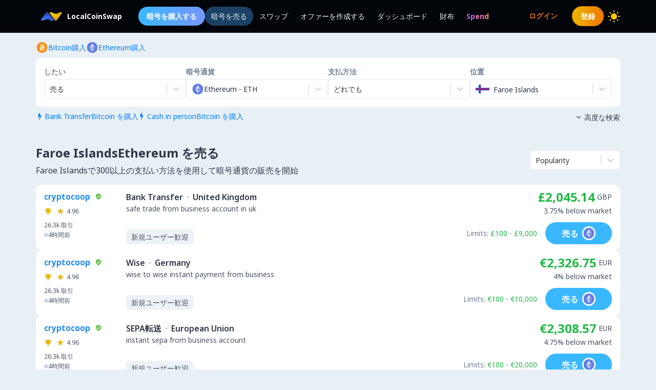

--- FILE ---
content_type: text/html; charset=utf-8
request_url: https://localcoinswap.com/ja/sell/ethereum/faroe-islands
body_size: 18346
content:
<!DOCTYPE html><html lang="ja"><head><meta charSet="utf-8"/><meta name="viewport" content="width=device-width"/><title>Faroe IslandsEthereum を売る</title><meta name="description" content="Faroe Islandsで Ethereum を売る。 300以上の支払い方法を使用して、BTC、ETH、USDC、USDT、DAIなどの暗号を世界中で販売します。"/><meta itemProp="name" content="Faroe IslandsEthereum を売る"/><meta itemProp="description" content="Faroe Islandsで Ethereum を売る。 300以上の支払い方法を使用して、BTC、ETH、USDC、USDT、DAIなどの暗号を世界中で販売します。"/><meta itemProp="image" content="https://localcoinswap.com/images/og/buy-and-sell.jpg"/><link rel="icon" href="/favicon.ico"/><link rel="apple-touch-icon" sizes="180x180" href="/apple-touch-icon.png"/><link rel="icon" type="image/png" sizes="32x32" href="/favicon-32x32.png"/><link rel="icon" type="image/png" sizes="16x16" href="/favicon-16x16.png"/><link rel="manifest" href="/site.webmanifest"/><link rel="mask-icon" href="/safari-pinned-tab.svg" color="#000000"/><meta name="theme-color" content="#000000"/><meta name="msapplication-navbutton-color" content="#000000"/><meta name="apple-mobile-web-app-status-bar-style" content="#000000"/><meta property="og:type" content="website"/><meta property="og:title" content="Faroe IslandsEthereum を売る"/><meta property="og:url" content="https://localcoinswap.com/ja/sell/ethereum/faroe-islands?nxtPslug=ethereum%2Ffaroe-islands"/><meta property="og:site_name" content="LocalCoinSwap"/><meta property="og:image" content="https://localcoinswap.com/images/og/buy-and-sell.jpg"/><meta property="og:description" content="Faroe Islandsで Ethereum を売る。 300以上の支払い方法を使用して、BTC、ETH、USDC、USDT、DAIなどの暗号を世界中で販売します。"/><meta property="og:locale" content="en"/><meta name="twitter:card" content="summary_large_image"/><meta name="twitter:title" content="Faroe IslandsEthereum を売る"/><meta name="twitter:description" content="Faroe Islandsで Ethereum を売る。 300以上の支払い方法を使用して、BTC、ETH、USDC、USDT、DAIなどの暗号を世界中で販売します。"/><meta name="twitter:image" content="https://localcoinswap.com/images/og/buy-and-sell.jpg"/><meta name="referrer" content="strict-origin-when-cross-origin"/><meta name="mobile-web-app-capable" content="yes"/><meta name="google-site-verification" content="1FBqGYJAK-3fwIpqbq9H9888YvDy4Ny9OMzH5wQEPRw"/><meta name="apple-mobile-web-app-title" content="LocalCoinSwap"/><link rel="base" href="https://localcoinswap.com/"/><meta name="robots" content="index/follow"/><meta name="googlebot" content="index/follow"/><script type="application/ld+json">{"@context":"http://schema.org","@type":"WebSite","name":"LocalCoinSwap","alternateName":"Faroe IslandsEthereum を売る","url":"https://localcoinswap.com/"}</script><meta name="next-head-count" content="35"/><link rel="canonical" href="https://localcoinswap.com"/><script async="" src="https://www.googletagmanager.com/gtag/js?id=UA-112762712-5"></script><script>
            window.dataLayer = window.dataLayer || [];
            function gtag(){dataLayer.push(arguments);}
            gtag('js', new Date());
            gtag('config', 'UA-112762712-5', {
              page_path: window.location.pathname,
            });
          </script><link rel="preload" href="/_next/static/css/3ea86c69d3092aee.css" as="style"/><link rel="stylesheet" href="/_next/static/css/3ea86c69d3092aee.css" data-n-g=""/><noscript data-n-css=""></noscript><script defer="" nomodule="" src="/_next/static/chunks/polyfills-42372ed130431b0a.js"></script><script defer="" src="/_next/static/chunks/110.5755f541f2b501e6.js"></script><script defer="" src="/_next/static/chunks/7441.9d39385946917545.js"></script><script defer="" src="/_next/static/chunks/6149.b708217a7a4d015a.js"></script><script defer="" src="/_next/static/chunks/8093.5e0836cc3301960e.js"></script><script defer="" src="/_next/static/chunks/6807.9d3b956b24c05294.js"></script><script src="/_next/static/chunks/webpack-5b836c7f4fed5349.js" defer=""></script><script src="/_next/static/chunks/framework-122fbebf2952b8b5.js" defer=""></script><script src="/_next/static/chunks/main-fe0278d72c1f141d.js" defer=""></script><script src="/_next/static/chunks/pages/_app-36fcc11a12cad95d.js" defer=""></script><script src="/_next/static/chunks/05d954cf-8f964fa11f978695.js" defer=""></script><script src="/_next/static/chunks/8448-a8d0deaed50b50dd.js" defer=""></script><script src="/_next/static/chunks/1142-fff13b44d9c5c815.js" defer=""></script><script src="/_next/static/chunks/2997-180ff1432b00adf6.js" defer=""></script><script src="/_next/static/chunks/5799-a1ba9956877cdafb.js" defer=""></script><script src="/_next/static/chunks/8401-6012947aa172fce4.js" defer=""></script><script src="/_next/static/chunks/8254-7b65c7a55c0b21d0.js" defer=""></script><script src="/_next/static/chunks/3661-0d8fd13d3c49c159.js" defer=""></script><script src="/_next/static/chunks/3528-069420002f9fef47.js" defer=""></script><script src="/_next/static/chunks/4695-c80900a6f1e32fc8.js" defer=""></script><script src="/_next/static/chunks/3724-089846ddd24d334f.js" defer=""></script><script src="/_next/static/chunks/796-0cf1916d658583a5.js" defer=""></script><script src="/_next/static/chunks/5575-8e90f6e7d397d4b6.js" defer=""></script><script src="/_next/static/chunks/3236-1932c4de6efd040a.js" defer=""></script><script src="/_next/static/chunks/9267-11cdaf48d63e7ae7.js" defer=""></script><script src="/_next/static/chunks/38-d85da2754b768bd8.js" defer=""></script><script src="/_next/static/chunks/1114-f5d9ffb3ae51871b.js" defer=""></script><script src="/_next/static/chunks/pages/sell/%5B%5B...slug%5D%5D-71f9944efddd2565.js" defer=""></script><script src="/_next/static/OEDZAeLRdm770mAw6iq2k/_buildManifest.js" defer=""></script><script src="/_next/static/OEDZAeLRdm770mAw6iq2k/_ssgManifest.js" defer=""></script></head><body class="bg-backgrounds-200 dark:bg-ocean-900 font-sans"><div id="__next"><div><header class="sticky top-0 z-40 bg-ocean-900 dark:bg-ocean-900/70 dark:backdrop-blur-xl border-b border-ocean-700"><nav class="flex py-3 px-4"><div class="flex content-center items-center justify-between container mx-auto"><div class="flex items-center"><a class="flex items-center text-white text-sm font-700 ml-2" href="/ja"><div class="logo-colored"></div><div>LocalCoinSwap</div></a><div class="hidden lg:flex lg:items-center ml-8 gap-x-1"><a class="nav-link-buy rounded-full duration-300 transition ease-out text-white text-sm px-4 py-2 font-600" role="menuitem" href="/ja/buy/crypto/faroe-islands">暗号を購入する</a><a class="header-nav-link active" role="menuitem" href="/ja/sell/crypto/faroe-islands">暗号を売る</a><a class="header-nav-link" role="menuitem" href="/ja/swap">スワップ</a><a class="header-nav-link" role="menuitem" href="/ja/new-offer">オファーを作成する</a><a class="header-nav-link" role="menuitem" href="/ja/dashboard">ダッシュボード</a><a class="header-nav-link" role="menuitem" href="/ja/wallet">財布</a><a href="https://spendcrypto.com/?utm_source=localcoinswap&amp;utm_content=navbar" target="_blank" class="nav-giftcard header-nav-link font-700" role="menuitem" rel="noreferrer"><span class="nav-border">Spend</span></a></div></div><div class="relative"><div class="flex flex-row items-center"><div class="lg:hidden"></div><div class="lg:hidden"></div><button class="btn btn-transparent border-0 px-0 lg:hidden"><svg width="24" height="24" viewBox="0 0 24 24"><path d="M0 9L24 9" stroke="#edf2f7"></path><path d="M0 17L15 17" stroke="#edf2f7"></path></svg></button></div><div class="z-50 origin-top-right fixed top-12 left-0 right-0 w-11/12 mx-auto mt-2 rounded-md shadow-lg lg:hidden" style="visibility:hidden;opacity:0;transform:translateY(-20px) translateZ(0)"><div class="rounded-lg bg-ocean-800 border border-ocean-700 drop-shadow-2xl text-lg text-center backdrop-filter backdrop-blur-lg" role="menu" aria-orientation="vertical" aria-labelledby="options-menu"><div class="relative"><div><button class="inline-flex justify-center w-full px-4 py-4 leading-5 text-white transition ease-in-out duration-150 focus:outline-none" type="button" aria-haspopup="true" aria-expanded="true">日本語<i class="lcs-icon icon-angle-down mr-0"></i></button></div></div><div class="border-t border-ocean-800"></div><div class="py-1"><a class="nav-referral block text-gradient-cyan px-4 py-4 leading-5 font-700" role="menuitem" href="/ja/leaderboard"><span class="nav-border pb-1">Ranks</span></a><a class="block px-4 py-4 leading-5 text-white focus:outline-none" role="menuitem" href="/ja/buy/crypto/faroe-islands">暗号を購入する</a><a class="block px-4 py-4 leading-5 text-white focus:outline-none" role="menuitem" href="/ja/sell/crypto/faroe-islands">暗号を売る</a><a class="block px-4 py-4 leading-5 text-white focus:outline-none" role="menuitem" href="/ja/swap">スワップ</a><a class="block px-4 py-4 leading-5 text-white focus:outline-none" role="menuitem" href="/ja/new-offer">オファーを作成する</a><a class="block px-4 py-4 leading-5 text-white focus:outline-none" role="menuitem" href="/ja/dashboard">ダッシュボード</a><a class="block px-4 py-4 leading-5 text-white focus:outline-none" role="menuitem" href="/ja/wallet">財布</a></div></div></div></div><div class="hidden lg:flex lg:items-center"><div class="ml-2"><svg xmlns="http://www.w3.org/2000/svg" width="24" height="24" viewBox="0 0 24 24" color="#FFC806" fill="none" stroke-width="2" stroke-linecap="round" stroke-linejoin="round" stroke="currentColor" style="cursor:pointer"><mask id="moon-mask-navbar-dark-switch"><rect x="0" y="0" width="100%" height="100%" fill="white"></rect><circle r="9" fill="black" cx="100%" cy="0%"></circle></mask><circle cx="12" cy="12" fill="#FFC806" mask="url(#moon-mask-navbar-dark-switch)" r="5"></circle><g stroke="currentColor" opacity="1"><line x1="12" y1="1" x2="12" y2="3"></line><line x1="12" y1="21" x2="12" y2="23"></line><line x1="4.22" y1="4.22" x2="5.64" y2="5.64"></line><line x1="18.36" y1="18.36" x2="19.78" y2="19.78"></line><line x1="1" y1="12" x2="3" y2="12"></line><line x1="21" y1="12" x2="23" y2="12"></line><line x1="4.22" y1="19.78" x2="5.64" y2="18.36"></line><line x1="18.36" y1="5.64" x2="19.78" y2="4.22"></line></g></svg></div></div></div></nav></header><div class="full-height bg-backgrounds-200 dark:bg-ocean-900"><section class="relative px-4 lg:px-0 bg-backgrounds-200 dark:bg-ocean-900 z-30"><div class="container mx-auto pt-2 md:pt-4"><div class="flex md:flex-row md:justify-between items-start"><div class="flex flex-wrap"><div class="flex flex-wrap gap-x-4 gap-y-1"><a class="flex flex-row items-center gap-2" href="/ja/buy/bitcoin/faroe-islands"><svg width="24" height="25" viewBox="0 0 24 25" fill="none" xmlns="http://www.w3.org/2000/svg"><g clip-path="url(#clip0_0_533)"><path d="M12.0335 23.0391C17.8493 23.0391 22.5639 18.3244 22.5639 12.5086C22.5639 6.69286 17.8493 1.97823 12.0335 1.97823C6.21768 1.97823 1.50305 6.69286 1.50305 12.5086C1.50305 18.3244 6.21768 23.0391 12.0335 23.0391Z" fill="#F7931A"></path><path d="M16.7651 11.206C16.9718 9.82655 15.9207 9.08481 14.4846 8.58988L14.9506 6.72073L13.8133 6.43773L13.3592 8.25751C13.0604 8.18248 12.7537 8.11272 12.4476 8.04296L12.905 6.21132L11.7678 5.92766L11.3018 7.79615C11.0543 7.73955 10.8108 7.68426 10.5752 7.62503L10.5765 7.61911L9.00747 7.22751L8.70472 8.44245C8.70472 8.44245 9.54912 8.63595 9.53135 8.6478C9.99206 8.76297 10.075 9.0677 10.0612 9.3099L9.5307 11.439C9.56229 11.4469 9.60309 11.4588 9.64916 11.4765L9.52872 11.4469L8.78501 14.4297C8.72841 14.5692 8.58559 14.7791 8.2631 14.6995C8.27494 14.716 7.43646 14.4935 7.43646 14.4935L6.87177 15.7953L8.35261 16.1645C8.62771 16.2336 8.89755 16.306 9.16279 16.3738L8.69221 18.264L9.82884 18.5471L10.2948 16.6779C10.6055 16.7615 10.9069 16.8391 11.2017 16.9129L10.7371 18.7741L11.8744 19.0571L12.345 17.1709C14.2852 17.5381 15.7436 17.39 16.3577 15.6354C16.8526 14.223 16.3333 13.4075 15.3126 12.8764C16.0563 12.7053 16.6157 12.2163 16.7651 11.206V11.206ZM14.1654 14.8509C13.8146 16.2639 11.4354 15.4998 10.664 15.3083L11.2893 12.804C12.0606 12.9969 14.5333 13.3779 14.1654 14.8509ZM14.5175 11.1856C14.197 12.471 12.2173 11.8175 11.5756 11.6575L12.1416 9.3869C12.7833 9.54683 14.8519 9.84498 14.5175 11.1856Z" fill="white"></path></g><defs><clipPath id="clip0_0_533"><rect width="21.0608" height="21.0608" fill="white" transform="translate(1.50446 1.97874)"></rect></clipPath></defs></svg><div class="text-sm text-azureblue dark:text-cyan hover:underline">Bitcoin購入</div></a><a class="flex flex-row items-center gap-2" href="/ja/buy/ethereum/faroe-islands"><svg width="24" height="25" viewBox="0 0 24 25" fill="none" xmlns="http://www.w3.org/2000/svg"><g clip-path="url(#clip0_0_461)"><path d="M12.0348 23.0395C17.8506 23.0395 22.5652 18.3249 22.5652 12.5091C22.5652 6.69332 17.8506 1.97869 12.0348 1.97869C6.21902 1.97869 1.50439 6.69332 1.50439 12.5091C1.50439 18.3249 6.21902 23.0395 12.0348 23.0395Z" fill="#627EEA"></path><path d="M12.3611 4.6112V10.449L17.2952 12.6538L12.3611 4.6112Z" fill="white" fill-opacity="0.602"></path><path d="M12.3613 4.6112L7.42651 12.6538L12.3613 10.449V4.6112Z" fill="white"></path><path d="M12.3611 16.4371V20.4038L17.2985 13.5729L12.3611 16.4371Z" fill="white" fill-opacity="0.602"></path><path d="M12.3613 20.4038V16.4365L7.42651 13.5729L12.3613 20.4038Z" fill="white"></path><path d="M12.3611 15.5187L17.2952 12.6538L12.3611 10.4503V15.5187Z" fill="white" fill-opacity="0.2"></path><path d="M7.42651 12.6538L12.3613 15.5187V10.4503L7.42651 12.6538Z" fill="white" fill-opacity="0.602"></path></g><defs><clipPath id="clip0_0_461"><rect width="21.0608" height="21.0608" fill="white" transform="translate(1.50519 1.97874)"></rect></clipPath></defs></svg><div class="text-sm text-azureblue dark:text-cyan hover:underline">Ethereum購入</div></a></div></div><div class="flex flex-row items-center mt-2 z-10 cursor-pointer hidden"><div class="text-xs text-bone-600 text-right">旅行</div><i class="text-bone-500 lcs-icon icon-info-circled"></i></div></div><div class="joyride-search-box bg-white dark:bg-ocean-800 rounded-lg p-2 md:p-4 mt-2 relative"><div class="flex flex-col items-center md:flex-row md:justify-between w-full md:gap-x-4 gap-y-3"><div class="w-full"><p class="text-sm font-600 text-bone-600 dark:text-bone-500 mb-1">したい</p><div><style data-emotion="css b62m3t-container">.css-b62m3t-container{position:relative;box-sizing:border-box;}</style><div class=" css-b62m3t-container"><style data-emotion="css 7pg0cj-a11yText">.css-7pg0cj-a11yText{z-index:9999;border:0;clip:rect(1px, 1px, 1px, 1px);height:1px;width:1px;position:absolute;overflow:hidden;padding:0;white-space:nowrap;}</style><span id="react-select-2720-live-region" class="css-7pg0cj-a11yText"></span><span aria-live="polite" aria-atomic="false" aria-relevant="additions text" class="css-7pg0cj-a11yText"></span><style data-emotion="css 16dbxux-control">.css-16dbxux-control{-webkit-align-items:center;-webkit-box-align:center;-ms-flex-align:center;align-items:center;cursor:default;display:-webkit-box;display:-webkit-flex;display:-ms-flexbox;display:flex;-webkit-box-flex-wrap:wrap;-webkit-flex-wrap:wrap;-ms-flex-wrap:wrap;flex-wrap:wrap;-webkit-box-pack:justify;-webkit-justify-content:space-between;justify-content:space-between;min-height:38px;outline:0!important;position:relative;-webkit-transition:all 100ms;transition:all 100ms;background-color:#fff;border-color:#e2e8f0;border-radius:4px;border-style:solid;border-width:1px;box-shadow:black 0px 0px;box-sizing:border-box;}.css-16dbxux-control:hover{border-color:hsl(0, 0%, 70%);}</style><div class="lcs__control css-16dbxux-control"><style data-emotion="css 1dep28r">.css-1dep28r{-webkit-align-items:center;-webkit-box-align:center;-ms-flex-align:center;align-items:center;display:grid;-webkit-flex:1;-ms-flex:1;flex:1;-webkit-box-flex-wrap:wrap;-webkit-flex-wrap:wrap;-ms-flex-wrap:wrap;flex-wrap:wrap;-webkit-overflow-scrolling:touch;position:relative;overflow:hidden;padding:2px 8px;box-sizing:border-box;cursor:pointer;}</style><div class="lcs__value-container lcs__value-container--has-value css-1dep28r"><style data-emotion="css 1lwyqdy-singleValue">.css-1lwyqdy-singleValue{grid-area:1/1/2/3;max-width:100%;overflow:hidden;text-overflow:ellipsis;white-space:nowrap;color:#2d3748;margin-left:2px;margin-right:2px;box-sizing:border-box;}</style><div class="lcs__single-value css-1lwyqdy-singleValue"><div class="text-sm">売る</div></div><style data-emotion="css 1hac4vs-dummyInput">.css-1hac4vs-dummyInput{background:0;border:0;caret-color:transparent;font-size:inherit;grid-area:1/1/2/3;outline:0;padding:0;width:1px;color:transparent;left:-100px;opacity:0;position:relative;-webkit-transform:scale(.01);-moz-transform:scale(.01);-ms-transform:scale(.01);transform:scale(.01);}</style><input id="id-fiat-currency-select" tabindex="0" inputMode="none" aria-autocomplete="list" aria-expanded="false" aria-haspopup="true" role="combobox" aria-readonly="true" class="css-1hac4vs-dummyInput" value=""/></div><style data-emotion="css 1wy0on6">.css-1wy0on6{-webkit-align-items:center;-webkit-box-align:center;-ms-flex-align:center;align-items:center;-webkit-align-self:stretch;-ms-flex-item-align:stretch;align-self:stretch;display:-webkit-box;display:-webkit-flex;display:-ms-flexbox;display:flex;-webkit-flex-shrink:0;-ms-flex-negative:0;flex-shrink:0;box-sizing:border-box;}</style><div class="lcs__indicators css-1wy0on6"><style data-emotion="css 3t99ol-indicatorSeparator">.css-3t99ol-indicatorSeparator{-webkit-align-self:stretch;-ms-flex-item-align:stretch;align-self:stretch;width:1px;background-color:#cbd5e0;margin-bottom:8px;margin-top:8px;box-sizing:border-box;}</style><span class="lcs__indicator-separator css-3t99ol-indicatorSeparator"></span><style data-emotion="css 14dzcea">.css-14dzcea{color:#cbd5e0;display:-webkit-box;display:-webkit-flex;display:-ms-flexbox;display:flex;padding:8px;cursor:pointer;}</style><div class="lcs__indicator lcs__dropdown-indicator css-14dzcea" aria-hidden="true"><style data-emotion="css 8mmkcg">.css-8mmkcg{display:inline-block;fill:currentColor;line-height:1;stroke:currentColor;stroke-width:0;}</style><svg height="20" width="20" viewBox="0 0 20 20" aria-hidden="true" focusable="false" class="css-8mmkcg"><path d="M4.516 7.548c0.436-0.446 1.043-0.481 1.576 0l3.908 3.747 3.908-3.747c0.533-0.481 1.141-0.446 1.574 0 0.436 0.445 0.408 1.197 0 1.615-0.406 0.418-4.695 4.502-4.695 4.502-0.217 0.223-0.502 0.335-0.787 0.335s-0.57-0.112-0.789-0.335c0 0-4.287-4.084-4.695-4.502s-0.436-1.17 0-1.615z"></path></svg></div></div></div></div></div></div><div class="w-full"><p class="text-sm font-600 text-bone-600 dark:text-bone-500 mb-1">暗号通貨</p><div><style data-emotion="css b62m3t-container">.css-b62m3t-container{position:relative;box-sizing:border-box;}</style><div class=" css-b62m3t-container"><style data-emotion="css 7pg0cj-a11yText">.css-7pg0cj-a11yText{z-index:9999;border:0;clip:rect(1px, 1px, 1px, 1px);height:1px;width:1px;position:absolute;overflow:hidden;padding:0;white-space:nowrap;}</style><span id="react-select-2721-live-region" class="css-7pg0cj-a11yText"></span><span aria-live="polite" aria-atomic="false" aria-relevant="additions text" class="css-7pg0cj-a11yText"></span><style data-emotion="css 16dbxux-control">.css-16dbxux-control{-webkit-align-items:center;-webkit-box-align:center;-ms-flex-align:center;align-items:center;cursor:default;display:-webkit-box;display:-webkit-flex;display:-ms-flexbox;display:flex;-webkit-box-flex-wrap:wrap;-webkit-flex-wrap:wrap;-ms-flex-wrap:wrap;flex-wrap:wrap;-webkit-box-pack:justify;-webkit-justify-content:space-between;justify-content:space-between;min-height:38px;outline:0!important;position:relative;-webkit-transition:all 100ms;transition:all 100ms;background-color:#fff;border-color:#e2e8f0;border-radius:4px;border-style:solid;border-width:1px;box-shadow:black 0px 0px;box-sizing:border-box;}.css-16dbxux-control:hover{border-color:hsl(0, 0%, 70%);}</style><div class="lcs__control css-16dbxux-control"><style data-emotion="css 1dep28r">.css-1dep28r{-webkit-align-items:center;-webkit-box-align:center;-ms-flex-align:center;align-items:center;display:grid;-webkit-flex:1;-ms-flex:1;flex:1;-webkit-box-flex-wrap:wrap;-webkit-flex-wrap:wrap;-ms-flex-wrap:wrap;flex-wrap:wrap;-webkit-overflow-scrolling:touch;position:relative;overflow:hidden;padding:2px 8px;box-sizing:border-box;cursor:pointer;}</style><div class="lcs__value-container lcs__value-container--has-value css-1dep28r"><style data-emotion="css 1lwyqdy-singleValue">.css-1lwyqdy-singleValue{grid-area:1/1/2/3;max-width:100%;overflow:hidden;text-overflow:ellipsis;white-space:nowrap;color:#2d3748;margin-left:2px;margin-right:2px;box-sizing:border-box;}</style><div class="lcs__single-value css-1lwyqdy-singleValue"><div class="flex items-center gap-2"><div class=""><svg width="24" height="25" viewBox="0 0 24 25" fill="none" xmlns="http://www.w3.org/2000/svg"><g clip-path="url(#clip0_0_461)"><path d="M12.0348 23.0395C17.8506 23.0395 22.5652 18.3249 22.5652 12.5091C22.5652 6.69332 17.8506 1.97869 12.0348 1.97869C6.21902 1.97869 1.50439 6.69332 1.50439 12.5091C1.50439 18.3249 6.21902 23.0395 12.0348 23.0395Z" fill="#627EEA"></path><path d="M12.3611 4.6112V10.449L17.2952 12.6538L12.3611 4.6112Z" fill="white" fill-opacity="0.602"></path><path d="M12.3613 4.6112L7.42651 12.6538L12.3613 10.449V4.6112Z" fill="white"></path><path d="M12.3611 16.4371V20.4038L17.2985 13.5729L12.3611 16.4371Z" fill="white" fill-opacity="0.602"></path><path d="M12.3613 20.4038V16.4365L7.42651 13.5729L12.3613 20.4038Z" fill="white"></path><path d="M12.3611 15.5187L17.2952 12.6538L12.3611 10.4503V15.5187Z" fill="white" fill-opacity="0.2"></path><path d="M7.42651 12.6538L12.3613 15.5187V10.4503L7.42651 12.6538Z" fill="white" fill-opacity="0.602"></path></g><defs><clipPath id="clip0_0_461"><rect width="21.0608" height="21.0608" fill="white" transform="translate(1.50519 1.97874)"></rect></clipPath></defs></svg></div><div class="text-sm">Ethereum<!-- --> - <!-- -->ETH</div></div></div><style data-emotion="css 12d789n">.css-12d789n{visibility:visible;-webkit-flex:1 1 auto;-ms-flex:1 1 auto;flex:1 1 auto;display:inline-grid;grid-area:1/1/2/3;grid-template-columns:0 min-content;margin:2px;padding-bottom:2px;padding-top:2px;color:#2d3748;box-sizing:border-box;box-shadow:black 0px 0px;border-width:0;cursor:pointer;}.css-12d789n:after{content:attr(data-value) " ";visibility:hidden;white-space:pre;grid-area:1/2;font:inherit;min-width:2px;border:0;margin:0;outline:0;padding:0;}</style><div class="lcs__input-container css-12d789n" data-value=""><input class="lcs__input" style="label:input;color:inherit;background:0;opacity:1;width:100%;grid-area:1 / 2;font:inherit;min-width:2px;border:0;margin:0;outline:0;padding:0" autoCapitalize="none" autoComplete="off" autoCorrect="off" id="id-fiat-currency-select" spellcheck="false" tabindex="0" type="text" aria-autocomplete="list" aria-expanded="false" aria-haspopup="true" role="combobox" value=""/></div></div><style data-emotion="css 1wy0on6">.css-1wy0on6{-webkit-align-items:center;-webkit-box-align:center;-ms-flex-align:center;align-items:center;-webkit-align-self:stretch;-ms-flex-item-align:stretch;align-self:stretch;display:-webkit-box;display:-webkit-flex;display:-ms-flexbox;display:flex;-webkit-flex-shrink:0;-ms-flex-negative:0;flex-shrink:0;box-sizing:border-box;}</style><div class="lcs__indicators css-1wy0on6"><style data-emotion="css 3t99ol-indicatorSeparator">.css-3t99ol-indicatorSeparator{-webkit-align-self:stretch;-ms-flex-item-align:stretch;align-self:stretch;width:1px;background-color:#cbd5e0;margin-bottom:8px;margin-top:8px;box-sizing:border-box;}</style><span class="lcs__indicator-separator css-3t99ol-indicatorSeparator"></span><style data-emotion="css 14dzcea">.css-14dzcea{color:#cbd5e0;display:-webkit-box;display:-webkit-flex;display:-ms-flexbox;display:flex;padding:8px;cursor:pointer;}</style><div class="lcs__indicator lcs__dropdown-indicator css-14dzcea" aria-hidden="true"><style data-emotion="css 8mmkcg">.css-8mmkcg{display:inline-block;fill:currentColor;line-height:1;stroke:currentColor;stroke-width:0;}</style><svg height="20" width="20" viewBox="0 0 20 20" aria-hidden="true" focusable="false" class="css-8mmkcg"><path d="M4.516 7.548c0.436-0.446 1.043-0.481 1.576 0l3.908 3.747 3.908-3.747c0.533-0.481 1.141-0.446 1.574 0 0.436 0.445 0.408 1.197 0 1.615-0.406 0.418-4.695 4.502-4.695 4.502-0.217 0.223-0.502 0.335-0.787 0.335s-0.57-0.112-0.789-0.335c0 0-4.287-4.084-4.695-4.502s-0.436-1.17 0-1.615z"></path></svg></div></div></div></div></div></div><div class="w-full"><p class="text-sm font-600 text-bone-600 dark:text-bone-500 mb-1">支払方法</p><div><style data-emotion="css b62m3t-container">.css-b62m3t-container{position:relative;box-sizing:border-box;}</style><div class=" css-b62m3t-container"><style data-emotion="css 7pg0cj-a11yText">.css-7pg0cj-a11yText{z-index:9999;border:0;clip:rect(1px, 1px, 1px, 1px);height:1px;width:1px;position:absolute;overflow:hidden;padding:0;white-space:nowrap;}</style><span id="react-select-2722-live-region" class="css-7pg0cj-a11yText"></span><span aria-live="polite" aria-atomic="false" aria-relevant="additions text" class="css-7pg0cj-a11yText"></span><style data-emotion="css 16dbxux-control">.css-16dbxux-control{-webkit-align-items:center;-webkit-box-align:center;-ms-flex-align:center;align-items:center;cursor:default;display:-webkit-box;display:-webkit-flex;display:-ms-flexbox;display:flex;-webkit-box-flex-wrap:wrap;-webkit-flex-wrap:wrap;-ms-flex-wrap:wrap;flex-wrap:wrap;-webkit-box-pack:justify;-webkit-justify-content:space-between;justify-content:space-between;min-height:38px;outline:0!important;position:relative;-webkit-transition:all 100ms;transition:all 100ms;background-color:#fff;border-color:#e2e8f0;border-radius:4px;border-style:solid;border-width:1px;box-shadow:black 0px 0px;box-sizing:border-box;}.css-16dbxux-control:hover{border-color:hsl(0, 0%, 70%);}</style><div class="lcs__control css-16dbxux-control"><style data-emotion="css 1dep28r">.css-1dep28r{-webkit-align-items:center;-webkit-box-align:center;-ms-flex-align:center;align-items:center;display:grid;-webkit-flex:1;-ms-flex:1;flex:1;-webkit-box-flex-wrap:wrap;-webkit-flex-wrap:wrap;-ms-flex-wrap:wrap;flex-wrap:wrap;-webkit-overflow-scrolling:touch;position:relative;overflow:hidden;padding:2px 8px;box-sizing:border-box;cursor:pointer;}</style><div class="lcs__value-container lcs__value-container--has-value css-1dep28r"><style data-emotion="css 1lwyqdy-singleValue">.css-1lwyqdy-singleValue{grid-area:1/1/2/3;max-width:100%;overflow:hidden;text-overflow:ellipsis;white-space:nowrap;color:#2d3748;margin-left:2px;margin-right:2px;box-sizing:border-box;}</style><div class="lcs__single-value css-1lwyqdy-singleValue"><div class="text-sm">どれでも</div></div><style data-emotion="css 12d789n">.css-12d789n{visibility:visible;-webkit-flex:1 1 auto;-ms-flex:1 1 auto;flex:1 1 auto;display:inline-grid;grid-area:1/1/2/3;grid-template-columns:0 min-content;margin:2px;padding-bottom:2px;padding-top:2px;color:#2d3748;box-sizing:border-box;box-shadow:black 0px 0px;border-width:0;cursor:pointer;}.css-12d789n:after{content:attr(data-value) " ";visibility:hidden;white-space:pre;grid-area:1/2;font:inherit;min-width:2px;border:0;margin:0;outline:0;padding:0;}</style><div class="lcs__input-container css-12d789n" data-value=""><input class="lcs__input" style="label:input;color:inherit;background:0;opacity:1;width:100%;grid-area:1 / 2;font:inherit;min-width:2px;border:0;margin:0;outline:0;padding:0" autoCapitalize="none" autoComplete="off" autoCorrect="off" id="id-fiat-currency-select" spellcheck="false" tabindex="0" type="text" aria-autocomplete="list" aria-expanded="false" aria-haspopup="true" role="combobox" value=""/></div></div><style data-emotion="css 1wy0on6">.css-1wy0on6{-webkit-align-items:center;-webkit-box-align:center;-ms-flex-align:center;align-items:center;-webkit-align-self:stretch;-ms-flex-item-align:stretch;align-self:stretch;display:-webkit-box;display:-webkit-flex;display:-ms-flexbox;display:flex;-webkit-flex-shrink:0;-ms-flex-negative:0;flex-shrink:0;box-sizing:border-box;}</style><div class="lcs__indicators css-1wy0on6"><style data-emotion="css 3t99ol-indicatorSeparator">.css-3t99ol-indicatorSeparator{-webkit-align-self:stretch;-ms-flex-item-align:stretch;align-self:stretch;width:1px;background-color:#cbd5e0;margin-bottom:8px;margin-top:8px;box-sizing:border-box;}</style><span class="lcs__indicator-separator css-3t99ol-indicatorSeparator"></span><style data-emotion="css 14dzcea">.css-14dzcea{color:#cbd5e0;display:-webkit-box;display:-webkit-flex;display:-ms-flexbox;display:flex;padding:8px;cursor:pointer;}</style><div class="lcs__indicator lcs__dropdown-indicator css-14dzcea" aria-hidden="true"><style data-emotion="css 8mmkcg">.css-8mmkcg{display:inline-block;fill:currentColor;line-height:1;stroke:currentColor;stroke-width:0;}</style><svg height="20" width="20" viewBox="0 0 20 20" aria-hidden="true" focusable="false" class="css-8mmkcg"><path d="M4.516 7.548c0.436-0.446 1.043-0.481 1.576 0l3.908 3.747 3.908-3.747c0.533-0.481 1.141-0.446 1.574 0 0.436 0.445 0.408 1.197 0 1.615-0.406 0.418-4.695 4.502-4.695 4.502-0.217 0.223-0.502 0.335-0.787 0.335s-0.57-0.112-0.789-0.335c0 0-4.287-4.084-4.695-4.502s-0.436-1.17 0-1.615z"></path></svg></div></div></div></div></div></div><div class="w-full"><p class="text-sm font-600 text-bone-600 dark:text-bone-500 mb-1">位置</p><style data-emotion="css b62m3t-container">.css-b62m3t-container{position:relative;box-sizing:border-box;}</style><div class=" css-b62m3t-container"><style data-emotion="css 7pg0cj-a11yText">.css-7pg0cj-a11yText{z-index:9999;border:0;clip:rect(1px, 1px, 1px, 1px);height:1px;width:1px;position:absolute;overflow:hidden;padding:0;white-space:nowrap;}</style><span id="react-select-2723-live-region" class="css-7pg0cj-a11yText"></span><span aria-live="polite" aria-atomic="false" aria-relevant="additions text" class="css-7pg0cj-a11yText"></span><style data-emotion="css 16dbxux-control">.css-16dbxux-control{-webkit-align-items:center;-webkit-box-align:center;-ms-flex-align:center;align-items:center;cursor:default;display:-webkit-box;display:-webkit-flex;display:-ms-flexbox;display:flex;-webkit-box-flex-wrap:wrap;-webkit-flex-wrap:wrap;-ms-flex-wrap:wrap;flex-wrap:wrap;-webkit-box-pack:justify;-webkit-justify-content:space-between;justify-content:space-between;min-height:38px;outline:0!important;position:relative;-webkit-transition:all 100ms;transition:all 100ms;background-color:#fff;border-color:#e2e8f0;border-radius:4px;border-style:solid;border-width:1px;box-shadow:black 0px 0px;box-sizing:border-box;}.css-16dbxux-control:hover{border-color:hsl(0, 0%, 70%);}</style><div class=" css-16dbxux-control"><style data-emotion="css 1dep28r">.css-1dep28r{-webkit-align-items:center;-webkit-box-align:center;-ms-flex-align:center;align-items:center;display:grid;-webkit-flex:1;-ms-flex:1;flex:1;-webkit-box-flex-wrap:wrap;-webkit-flex-wrap:wrap;-ms-flex-wrap:wrap;flex-wrap:wrap;-webkit-overflow-scrolling:touch;position:relative;overflow:hidden;padding:2px 8px;box-sizing:border-box;cursor:pointer;}</style><div class=" css-1dep28r"><style data-emotion="css 1lwyqdy-singleValue">.css-1lwyqdy-singleValue{grid-area:1/1/2/3;max-width:100%;overflow:hidden;text-overflow:ellipsis;white-space:nowrap;color:#2d3748;margin-left:2px;margin-right:2px;box-sizing:border-box;}</style><div class=" css-1lwyqdy-singleValue"></div><style data-emotion="css 12d789n">.css-12d789n{visibility:visible;-webkit-flex:1 1 auto;-ms-flex:1 1 auto;flex:1 1 auto;display:inline-grid;grid-area:1/1/2/3;grid-template-columns:0 min-content;margin:2px;padding-bottom:2px;padding-top:2px;color:#2d3748;box-sizing:border-box;box-shadow:black 0px 0px;border-width:0;cursor:pointer;}.css-12d789n:after{content:attr(data-value) " ";visibility:hidden;white-space:pre;grid-area:1/2;font:inherit;min-width:2px;border:0;margin:0;outline:0;padding:0;}</style><div class=" css-12d789n" data-value=""><input class="" style="label:input;color:inherit;background:0;opacity:1;width:100%;grid-area:1 / 2;font:inherit;min-width:2px;border:0;margin:0;outline:0;padding:0" autoCapitalize="none" autoComplete="off" autoCorrect="off" id="react-select-2723-input" spellcheck="false" tabindex="0" type="text" aria-autocomplete="list" aria-expanded="false" aria-haspopup="true" role="combobox" value=""/></div></div><style data-emotion="css 1wy0on6">.css-1wy0on6{-webkit-align-items:center;-webkit-box-align:center;-ms-flex-align:center;align-items:center;-webkit-align-self:stretch;-ms-flex-item-align:stretch;align-self:stretch;display:-webkit-box;display:-webkit-flex;display:-ms-flexbox;display:flex;-webkit-flex-shrink:0;-ms-flex-negative:0;flex-shrink:0;box-sizing:border-box;}</style><div class=" css-1wy0on6"><style data-emotion="css 3t99ol-indicatorSeparator">.css-3t99ol-indicatorSeparator{-webkit-align-self:stretch;-ms-flex-item-align:stretch;align-self:stretch;width:1px;background-color:#cbd5e0;margin-bottom:8px;margin-top:8px;box-sizing:border-box;}</style><span class=" css-3t99ol-indicatorSeparator"></span><style data-emotion="css 14dzcea">.css-14dzcea{color:#cbd5e0;display:-webkit-box;display:-webkit-flex;display:-ms-flexbox;display:flex;padding:8px;cursor:pointer;}</style><div class=" css-14dzcea" aria-hidden="true"><style data-emotion="css 8mmkcg">.css-8mmkcg{display:inline-block;fill:currentColor;line-height:1;stroke:currentColor;stroke-width:0;}</style><svg height="20" width="20" viewBox="0 0 20 20" aria-hidden="true" focusable="false" class="css-8mmkcg"><path d="M4.516 7.548c0.436-0.446 1.043-0.481 1.576 0l3.908 3.747 3.908-3.747c0.533-0.481 1.141-0.446 1.574 0 0.436 0.445 0.408 1.197 0 1.615-0.406 0.418-4.695 4.502-4.695 4.502-0.217 0.223-0.502 0.335-0.787 0.335s-0.57-0.112-0.789-0.335c0 0-4.287-4.084-4.695-4.502s-0.436-1.17 0-1.615z"></path></svg></div></div></div></div></div></div><div class="flex flex-col items-center md:flex-row md:justify-between w-full mt-3 md:gap-x-4 gap-y-3" style="visibility:hidden;display:none;opacity:0;transform:translateY(-20px) translateZ(0)"><div class="w-full md:w-1/4"><p class="text-sm font-600 text-bone-600 dark:text-bone-500 mb-1">通貨</p><div><style data-emotion="css b62m3t-container">.css-b62m3t-container{position:relative;box-sizing:border-box;}</style><div class=" css-b62m3t-container"><style data-emotion="css 7pg0cj-a11yText">.css-7pg0cj-a11yText{z-index:9999;border:0;clip:rect(1px, 1px, 1px, 1px);height:1px;width:1px;position:absolute;overflow:hidden;padding:0;white-space:nowrap;}</style><span id="react-select-2724-live-region" class="css-7pg0cj-a11yText"></span><span aria-live="polite" aria-atomic="false" aria-relevant="additions text" class="css-7pg0cj-a11yText"></span><style data-emotion="css 16dbxux-control">.css-16dbxux-control{-webkit-align-items:center;-webkit-box-align:center;-ms-flex-align:center;align-items:center;cursor:default;display:-webkit-box;display:-webkit-flex;display:-ms-flexbox;display:flex;-webkit-box-flex-wrap:wrap;-webkit-flex-wrap:wrap;-ms-flex-wrap:wrap;flex-wrap:wrap;-webkit-box-pack:justify;-webkit-justify-content:space-between;justify-content:space-between;min-height:38px;outline:0!important;position:relative;-webkit-transition:all 100ms;transition:all 100ms;background-color:#fff;border-color:#e2e8f0;border-radius:4px;border-style:solid;border-width:1px;box-shadow:black 0px 0px;box-sizing:border-box;}.css-16dbxux-control:hover{border-color:hsl(0, 0%, 70%);}</style><div class="lcs__control css-16dbxux-control"><style data-emotion="css 1dep28r">.css-1dep28r{-webkit-align-items:center;-webkit-box-align:center;-ms-flex-align:center;align-items:center;display:grid;-webkit-flex:1;-ms-flex:1;flex:1;-webkit-box-flex-wrap:wrap;-webkit-flex-wrap:wrap;-ms-flex-wrap:wrap;flex-wrap:wrap;-webkit-overflow-scrolling:touch;position:relative;overflow:hidden;padding:2px 8px;box-sizing:border-box;cursor:pointer;}</style><div class="lcs__value-container lcs__value-container--has-value css-1dep28r"><style data-emotion="css 1lwyqdy-singleValue">.css-1lwyqdy-singleValue{grid-area:1/1/2/3;max-width:100%;overflow:hidden;text-overflow:ellipsis;white-space:nowrap;color:#2d3748;margin-left:2px;margin-right:2px;box-sizing:border-box;}</style><div class="lcs__single-value css-1lwyqdy-singleValue"><div class="text-sm">どれでも</div></div><style data-emotion="css 12d789n">.css-12d789n{visibility:visible;-webkit-flex:1 1 auto;-ms-flex:1 1 auto;flex:1 1 auto;display:inline-grid;grid-area:1/1/2/3;grid-template-columns:0 min-content;margin:2px;padding-bottom:2px;padding-top:2px;color:#2d3748;box-sizing:border-box;box-shadow:black 0px 0px;border-width:0;cursor:pointer;}.css-12d789n:after{content:attr(data-value) " ";visibility:hidden;white-space:pre;grid-area:1/2;font:inherit;min-width:2px;border:0;margin:0;outline:0;padding:0;}</style><div class="lcs__input-container css-12d789n" data-value=""><input class="lcs__input" style="label:input;color:inherit;background:0;opacity:1;width:100%;grid-area:1 / 2;font:inherit;min-width:2px;border:0;margin:0;outline:0;padding:0" autoCapitalize="none" autoComplete="off" autoCorrect="off" id="id-fiat-currency-select" spellcheck="false" tabindex="0" type="text" aria-autocomplete="list" aria-expanded="false" aria-haspopup="true" role="combobox" value=""/></div></div><style data-emotion="css 1wy0on6">.css-1wy0on6{-webkit-align-items:center;-webkit-box-align:center;-ms-flex-align:center;align-items:center;-webkit-align-self:stretch;-ms-flex-item-align:stretch;align-self:stretch;display:-webkit-box;display:-webkit-flex;display:-ms-flexbox;display:flex;-webkit-flex-shrink:0;-ms-flex-negative:0;flex-shrink:0;box-sizing:border-box;}</style><div class="lcs__indicators css-1wy0on6"><style data-emotion="css 3t99ol-indicatorSeparator">.css-3t99ol-indicatorSeparator{-webkit-align-self:stretch;-ms-flex-item-align:stretch;align-self:stretch;width:1px;background-color:#cbd5e0;margin-bottom:8px;margin-top:8px;box-sizing:border-box;}</style><span class="lcs__indicator-separator css-3t99ol-indicatorSeparator"></span><style data-emotion="css 14dzcea">.css-14dzcea{color:#cbd5e0;display:-webkit-box;display:-webkit-flex;display:-ms-flexbox;display:flex;padding:8px;cursor:pointer;}</style><div class="lcs__indicator lcs__dropdown-indicator css-14dzcea" aria-hidden="true"><style data-emotion="css 8mmkcg">.css-8mmkcg{display:inline-block;fill:currentColor;line-height:1;stroke:currentColor;stroke-width:0;}</style><svg height="20" width="20" viewBox="0 0 20 20" aria-hidden="true" focusable="false" class="css-8mmkcg"><path d="M4.516 7.548c0.436-0.446 1.043-0.481 1.576 0l3.908 3.747 3.908-3.747c0.533-0.481 1.141-0.446 1.574 0 0.436 0.445 0.408 1.197 0 1.615-0.406 0.418-4.695 4.502-4.695 4.502-0.217 0.223-0.502 0.335-0.787 0.335s-0.57-0.112-0.789-0.335c0 0-4.287-4.084-4.695-4.502s-0.436-1.17 0-1.615z"></path></svg></div></div></div></div></div></div><div class="w-full md:w-2/4"><p class="text-sm font-600 text-bone-600 dark:text-bone-500 mb-1">ユーザー名</p><input class="form-input w-full" id="username" name="username" type="text" placeholder="プロファイル名を検索する"/></div><div class="w-full md:w-1/4"><p class="text-sm font-600 text-bone-600 dark:text-bone-500 mb-1">最後に見たのは</p><div><style data-emotion="css b62m3t-container">.css-b62m3t-container{position:relative;box-sizing:border-box;}</style><div class=" css-b62m3t-container"><style data-emotion="css 7pg0cj-a11yText">.css-7pg0cj-a11yText{z-index:9999;border:0;clip:rect(1px, 1px, 1px, 1px);height:1px;width:1px;position:absolute;overflow:hidden;padding:0;white-space:nowrap;}</style><span id="react-select-2725-live-region" class="css-7pg0cj-a11yText"></span><span aria-live="polite" aria-atomic="false" aria-relevant="additions text" class="css-7pg0cj-a11yText"></span><style data-emotion="css 16dbxux-control">.css-16dbxux-control{-webkit-align-items:center;-webkit-box-align:center;-ms-flex-align:center;align-items:center;cursor:default;display:-webkit-box;display:-webkit-flex;display:-ms-flexbox;display:flex;-webkit-box-flex-wrap:wrap;-webkit-flex-wrap:wrap;-ms-flex-wrap:wrap;flex-wrap:wrap;-webkit-box-pack:justify;-webkit-justify-content:space-between;justify-content:space-between;min-height:38px;outline:0!important;position:relative;-webkit-transition:all 100ms;transition:all 100ms;background-color:#fff;border-color:#e2e8f0;border-radius:4px;border-style:solid;border-width:1px;box-shadow:black 0px 0px;box-sizing:border-box;}.css-16dbxux-control:hover{border-color:hsl(0, 0%, 70%);}</style><div class="lcs__control css-16dbxux-control"><style data-emotion="css 1dep28r">.css-1dep28r{-webkit-align-items:center;-webkit-box-align:center;-ms-flex-align:center;align-items:center;display:grid;-webkit-flex:1;-ms-flex:1;flex:1;-webkit-box-flex-wrap:wrap;-webkit-flex-wrap:wrap;-ms-flex-wrap:wrap;flex-wrap:wrap;-webkit-overflow-scrolling:touch;position:relative;overflow:hidden;padding:2px 8px;box-sizing:border-box;cursor:pointer;}</style><div class="lcs__value-container lcs__value-container--has-value css-1dep28r"><style data-emotion="css 1lwyqdy-singleValue">.css-1lwyqdy-singleValue{grid-area:1/1/2/3;max-width:100%;overflow:hidden;text-overflow:ellipsis;white-space:nowrap;color:#2d3748;margin-left:2px;margin-right:2px;box-sizing:border-box;}</style><div class="lcs__single-value css-1lwyqdy-singleValue"><div class="text-sm">いつでも</div></div><style data-emotion="css 1hac4vs-dummyInput">.css-1hac4vs-dummyInput{background:0;border:0;caret-color:transparent;font-size:inherit;grid-area:1/1/2/3;outline:0;padding:0;width:1px;color:transparent;left:-100px;opacity:0;position:relative;-webkit-transform:scale(.01);-moz-transform:scale(.01);-ms-transform:scale(.01);transform:scale(.01);}</style><input id="id-fiat-currency-select" tabindex="0" inputMode="none" aria-autocomplete="list" aria-expanded="false" aria-haspopup="true" role="combobox" aria-readonly="true" class="css-1hac4vs-dummyInput" value=""/></div><style data-emotion="css 1wy0on6">.css-1wy0on6{-webkit-align-items:center;-webkit-box-align:center;-ms-flex-align:center;align-items:center;-webkit-align-self:stretch;-ms-flex-item-align:stretch;align-self:stretch;display:-webkit-box;display:-webkit-flex;display:-ms-flexbox;display:flex;-webkit-flex-shrink:0;-ms-flex-negative:0;flex-shrink:0;box-sizing:border-box;}</style><div class="lcs__indicators css-1wy0on6"><style data-emotion="css 3t99ol-indicatorSeparator">.css-3t99ol-indicatorSeparator{-webkit-align-self:stretch;-ms-flex-item-align:stretch;align-self:stretch;width:1px;background-color:#cbd5e0;margin-bottom:8px;margin-top:8px;box-sizing:border-box;}</style><span class="lcs__indicator-separator css-3t99ol-indicatorSeparator"></span><style data-emotion="css 14dzcea">.css-14dzcea{color:#cbd5e0;display:-webkit-box;display:-webkit-flex;display:-ms-flexbox;display:flex;padding:8px;cursor:pointer;}</style><div class="lcs__indicator lcs__dropdown-indicator css-14dzcea" aria-hidden="true"><style data-emotion="css 8mmkcg">.css-8mmkcg{display:inline-block;fill:currentColor;line-height:1;stroke:currentColor;stroke-width:0;}</style><svg height="20" width="20" viewBox="0 0 20 20" aria-hidden="true" focusable="false" class="css-8mmkcg"><path d="M4.516 7.548c0.436-0.446 1.043-0.481 1.576 0l3.908 3.747 3.908-3.747c0.533-0.481 1.141-0.446 1.574 0 0.436 0.445 0.408 1.197 0 1.615-0.406 0.418-4.695 4.502-4.695 4.502-0.217 0.223-0.502 0.335-0.787 0.335s-0.57-0.112-0.789-0.335c0 0-4.287-4.084-4.695-4.502s-0.436-1.17 0-1.615z"></path></svg></div></div></div></div></div></div></div></div><div class="flex flex-col-reverse md:flex-row md:justify-between"><div class="flex flex-wrap gap-x-4 gap-y-2 mt-2"><a class="text-sm text-azureblue dark:text-cyan" href="/ja/buy/bitcoin/faroe-islands/bank-transfers"><i class="lcs-icon icon-flash ml-0"></i><span class="hover:underline">Bank TransferBitcoin を購入</span></a><a class="text-sm text-azureblue dark:text-cyan" href="/ja/buy/bitcoin/faroe-islands/cash-in-person"><i class="lcs-icon icon-flash ml-0"></i><span class="hover:underline">Cash in personBitcoin を購入</span></a></div><div class="flex flex-row justify-end"><button class="btn btn-transparent border-0 px-0 text-bone-800 dark:text-bone-300"><i class="lcs-icon icon-angle-down"></i><span class="text-sm hover:underline">高度な検索</span></button></div></div></div></section><section class="relative px-4 lg:px-0 bg-backgrounds-200 dark:bg-ocean-900 mt-8"><div class="container mx-auto"><div class="flex flex-col lg:flex-row lg:items-center lg:justify-between"><div><h1 class="text-xl md:text-2xl font-700 text-bone-800 dark:text-bone-300">Faroe IslandsEthereum を売る</h1><p class="text-sm md:text-base text-bone-800 dark:text-bone-300 mt-1">Faroe Islandsで300以上の支払い方法を使用して暗号通貨の販売を開始</p></div><div class="flex flex-row lg:flex-col items-center lg:items-end justify-between lg:justify-end mt-4 lg:mt-0 gap-4 lg:gap-2"><div class="lg:ml-4 w-44"><div><style data-emotion="css b62m3t-container">.css-b62m3t-container{position:relative;box-sizing:border-box;}</style><div class=" css-b62m3t-container"><style data-emotion="css 7pg0cj-a11yText">.css-7pg0cj-a11yText{z-index:9999;border:0;clip:rect(1px, 1px, 1px, 1px);height:1px;width:1px;position:absolute;overflow:hidden;padding:0;white-space:nowrap;}</style><span id="react-select-2726-live-region" class="css-7pg0cj-a11yText"></span><span aria-live="polite" aria-atomic="false" aria-relevant="additions text" class="css-7pg0cj-a11yText"></span><style data-emotion="css 16dbxux-control">.css-16dbxux-control{-webkit-align-items:center;-webkit-box-align:center;-ms-flex-align:center;align-items:center;cursor:default;display:-webkit-box;display:-webkit-flex;display:-ms-flexbox;display:flex;-webkit-box-flex-wrap:wrap;-webkit-flex-wrap:wrap;-ms-flex-wrap:wrap;flex-wrap:wrap;-webkit-box-pack:justify;-webkit-justify-content:space-between;justify-content:space-between;min-height:38px;outline:0!important;position:relative;-webkit-transition:all 100ms;transition:all 100ms;background-color:#fff;border-color:#e2e8f0;border-radius:4px;border-style:solid;border-width:1px;box-shadow:black 0px 0px;box-sizing:border-box;}.css-16dbxux-control:hover{border-color:hsl(0, 0%, 70%);}</style><div class="lcs__control css-16dbxux-control"><style data-emotion="css 1dep28r">.css-1dep28r{-webkit-align-items:center;-webkit-box-align:center;-ms-flex-align:center;align-items:center;display:grid;-webkit-flex:1;-ms-flex:1;flex:1;-webkit-box-flex-wrap:wrap;-webkit-flex-wrap:wrap;-ms-flex-wrap:wrap;flex-wrap:wrap;-webkit-overflow-scrolling:touch;position:relative;overflow:hidden;padding:2px 8px;box-sizing:border-box;cursor:pointer;}</style><div class="lcs__value-container lcs__value-container--has-value css-1dep28r"><style data-emotion="css 1lwyqdy-singleValue">.css-1lwyqdy-singleValue{grid-area:1/1/2/3;max-width:100%;overflow:hidden;text-overflow:ellipsis;white-space:nowrap;color:#2d3748;margin-left:2px;margin-right:2px;box-sizing:border-box;}</style><div class="lcs__single-value css-1lwyqdy-singleValue"><div class="text-sm">Popularity</div></div><style data-emotion="css 12d789n">.css-12d789n{visibility:visible;-webkit-flex:1 1 auto;-ms-flex:1 1 auto;flex:1 1 auto;display:inline-grid;grid-area:1/1/2/3;grid-template-columns:0 min-content;margin:2px;padding-bottom:2px;padding-top:2px;color:#2d3748;box-sizing:border-box;box-shadow:black 0px 0px;border-width:0;cursor:pointer;}.css-12d789n:after{content:attr(data-value) " ";visibility:hidden;white-space:pre;grid-area:1/2;font:inherit;min-width:2px;border:0;margin:0;outline:0;padding:0;}</style><div class="lcs__input-container css-12d789n" data-value=""><input class="lcs__input" style="label:input;color:inherit;background:0;opacity:1;width:100%;grid-area:1 / 2;font:inherit;min-width:2px;border:0;margin:0;outline:0;padding:0" autoCapitalize="none" autoComplete="off" autoCorrect="off" id="id-fiat-currency-select" spellcheck="false" tabindex="0" type="text" aria-autocomplete="list" aria-expanded="false" aria-haspopup="true" role="combobox" value=""/></div></div><style data-emotion="css 1wy0on6">.css-1wy0on6{-webkit-align-items:center;-webkit-box-align:center;-ms-flex-align:center;align-items:center;-webkit-align-self:stretch;-ms-flex-item-align:stretch;align-self:stretch;display:-webkit-box;display:-webkit-flex;display:-ms-flexbox;display:flex;-webkit-flex-shrink:0;-ms-flex-negative:0;flex-shrink:0;box-sizing:border-box;}</style><div class="lcs__indicators css-1wy0on6"><style data-emotion="css 3t99ol-indicatorSeparator">.css-3t99ol-indicatorSeparator{-webkit-align-self:stretch;-ms-flex-item-align:stretch;align-self:stretch;width:1px;background-color:#cbd5e0;margin-bottom:8px;margin-top:8px;box-sizing:border-box;}</style><span class="lcs__indicator-separator css-3t99ol-indicatorSeparator"></span><style data-emotion="css 14dzcea">.css-14dzcea{color:#cbd5e0;display:-webkit-box;display:-webkit-flex;display:-ms-flexbox;display:flex;padding:8px;cursor:pointer;}</style><div class="lcs__indicator lcs__dropdown-indicator css-14dzcea" aria-hidden="true"><style data-emotion="css 8mmkcg">.css-8mmkcg{display:inline-block;fill:currentColor;line-height:1;stroke:currentColor;stroke-width:0;}</style><svg height="20" width="20" viewBox="0 0 20 20" aria-hidden="true" focusable="false" class="css-8mmkcg"><path d="M4.516 7.548c0.436-0.446 1.043-0.481 1.576 0l3.908 3.747 3.908-3.747c0.533-0.481 1.141-0.446 1.574 0 0.436 0.445 0.408 1.197 0 1.615-0.406 0.418-4.695 4.502-4.695 4.502-0.217 0.223-0.502 0.335-0.787 0.335s-0.57-0.112-0.789-0.335c0 0-4.287-4.084-4.695-4.502s-0.436-1.17 0-1.615z"></path></svg></div></div></div></div></div></div></div></div></div><div class="skeleton-wrapper flex md:px-4 justify-between mt-3 md:mt-4"><div class="container mx-auto flex flex-col gap-3 md:gap-4"></div></div><div class="container mx-auto flex justify-center mt-4"><nav class="z-0 flex flex-row items-center gap-1" aria-label="Pagination"><button class="btn btn-sm border-0 text-sm font-700 rounded-full text-bone-700 dark:text-bone-500 hover:bg-bone-300 dark:hover:bg-ocean-800 opacity-0" aria-label="Go to page number 1"><i class="lcs-icon icon-angle-left m-0"></i></button><button class="btn btn-sm border-0 text-sm font-700 rounded-full text-bone-700 dark:text-bone-500 hover:bg-bone-300 dark:hover:bg-ocean-800" aria-label="Go to page number NaN"><i class="lcs-icon icon-angle-right m-0"></i></button></nav></div></section><section class="relative px-4 lg:px-0 bg-backgrounds-200 dark:bg-ocean-900 py-12 lg:py-16"><div class="container mx-auto light"><div class="w-ful pb-12"><h2 class="text-xl md:text-2xl font-700 text-bone-800 dark:text-bone-300">LocalCoinSwapで Ethereum を購入する方法</h2><p class="text-sm md:text-base text-bone-800 dark:text-bone-300 mt-1">簡単で安全です。必要なのは5分です。</p></div><div class="flex flex-col lg:flex-row justify-between items-start"><div class="small-card relative flex flex-col items-center rounded-2xl lg:h-full p-8 w-full lg:w-4/12 mb-8 lg:mb-0 bg-backgrounds-100 dark:bg-ocean-800"><div class="number absolute flex items-center justify-center bg-cyan h-8 w-8 rounded-full"><p class="text-lg leading-snug font-700 text-white">1</p></div><div class="block relative w-full mb-2"><img class="w-1/3 h-full m-auto" src="/images/pages/buy-sell/step-1.webp" alt=""/></div><div class="mb-4"><p class="text-lg leading-snug text-ocean-800 dark:text-white font-700 text-center">登録</p></div><p class="text-sm leading-relaxed text-ocean-800 dark:text-white text-center">インスタントサインアップでLocalCoinSwapにアカウントを作成し、無料の Ethereum ウォレットを入手してください。</p></div><div class="small-card relative flex flex-col items-center rounded-2xl lg:h-full p-8 w-full lg:w-4/12 mb-8 lg:mb-0 bg-backgrounds-100 dark:bg-ocean-800"><div class="number absolute flex items-center justify-center bg-cyan h-8 w-8 rounded-full"><p class="text-lg leading-snug font-700 text-white">2</p></div><div class="block relative w-full mb-2"><img class="w-1/3 h-full m-auto" src="/images/pages/buy-sell/step-2.webp" alt=""/></div><div class="mb-4"><p class="text-lg leading-snug text-ocean-800 dark:text-white font-700 text-center">オファーを検索</p></div><p class="text-sm leading-relaxed text-ocean-800 dark:text-white text-center">検索バーを使用して、最高のオファーを見つけてください。フィルタを使用して、完璧なオファーを絞り込みます。</p></div><div class="small-card relative flex flex-col items-center rounded-2xl lg:h-full p-8 w-full lg:w-4/12 mb-8 lg:mb-0 bg-backgrounds-100 dark:bg-ocean-800"><div class="number absolute flex items-center justify-center bg-cyan h-8 w-8 rounded-full"><p class="text-lg leading-snug font-700 text-white">3</p></div><div class="block relative w-full mb-2"><img class="w-1/3 h-full m-auto" src="/images/pages/buy-sell/step-3.webp" alt=""/></div><div class="mb-4"><p class="text-lg leading-snug text-ocean-800 dark:text-white font-700 text-center">取引を開始する</p></div><p class="text-sm leading-relaxed text-ocean-800 dark:text-white text-center">適切なオファーを見つけたら、条件を確認してください。次に、取引を開始し、売り手とのチャットを開始します。</p></div></div><div class="flex items-center justify-center mx-auto mt-8"><a class="btn-custom text-md font-600 py-2 text-center flex flex-row items-center justify-center rounded-full btn-ocean-gradient px-8 text-white btn-animated " target="" href="/ja/register"><span>今すぐ登録</span></a></div></div></section></div><footer class="bg-ocean-800 dark:bg-ocean-900 pt-12 md:pt-20 px-4 border-t border-ocean-700"><div class="container mx-auto"><div class="text-white flex flex-col w-64 lg:w-full mx-auto lg:flex-row justify-between"><div class="w-full lg:w-1/5"><div class="pb-4 text-center"><a class="logo" href="/"><img src="/images/logo/lcs_logo_colored.svg" class="w-16 h-16 mx-auto"/><div class="text-white text-lg font-700">LocalCoinSwap</div></a></div><div class="flex flex-row items-center justify-center"><style data-emotion="css b62m3t-container">.css-b62m3t-container{position:relative;box-sizing:border-box;}</style><div class="w-32 text-sm z-10 css-b62m3t-container"><style data-emotion="css 7pg0cj-a11yText">.css-7pg0cj-a11yText{z-index:9999;border:0;clip:rect(1px, 1px, 1px, 1px);height:1px;width:1px;position:absolute;overflow:hidden;padding:0;white-space:nowrap;}</style><span id="react-select-2727-live-region" class="css-7pg0cj-a11yText"></span><span aria-live="polite" aria-atomic="false" aria-relevant="additions text" class="css-7pg0cj-a11yText"></span><style data-emotion="css iystoe-control">.css-iystoe-control{-webkit-align-items:center;-webkit-box-align:center;-ms-flex-align:center;align-items:center;cursor:default;display:-webkit-box;display:-webkit-flex;display:-ms-flexbox;display:flex;-webkit-box-flex-wrap:wrap;-webkit-flex-wrap:wrap;-ms-flex-wrap:wrap;flex-wrap:wrap;-webkit-box-pack:justify;-webkit-justify-content:space-between;justify-content:space-between;min-height:38px;outline:0!important;position:relative;-webkit-transition:all 100ms;transition:all 100ms;background-color:#09131D;border-color:#1B4264;border-radius:4px;border-style:solid;border-width:1px;box-shadow:black 0px 0px;box-sizing:border-box;}.css-iystoe-control:hover{border-color:hsl(0, 0%, 70%);}</style><div class=" css-iystoe-control"><style data-emotion="css mfejbn">.css-mfejbn{-webkit-align-items:center;-webkit-box-align:center;-ms-flex-align:center;align-items:center;display:grid;-webkit-flex:1;-ms-flex:1;flex:1;-webkit-box-flex-wrap:wrap;-webkit-flex-wrap:wrap;-ms-flex-wrap:wrap;flex-wrap:wrap;-webkit-overflow-scrolling:touch;position:relative;overflow:hidden;padding:2px 8px;box-sizing:border-box;cursor:pointer;color:#fff;}</style><div class=" css-mfejbn"><style data-emotion="css 7crn4c-singleValue">.css-7crn4c-singleValue{grid-area:1/1/2/3;max-width:100%;overflow:hidden;text-overflow:ellipsis;white-space:nowrap;color:#fff;margin-left:2px;margin-right:2px;box-sizing:border-box;}</style><div class=" css-7crn4c-singleValue"><div class="country-flag flex flex-row items-start"><div class="flag jp"></div><div class="leading-relaxed ml-2">日本語</div></div></div><style data-emotion="css 1hac4vs-dummyInput">.css-1hac4vs-dummyInput{background:0;border:0;caret-color:transparent;font-size:inherit;grid-area:1/1/2/3;outline:0;padding:0;width:1px;color:transparent;left:-100px;opacity:0;position:relative;-webkit-transform:scale(.01);-moz-transform:scale(.01);-ms-transform:scale(.01);transform:scale(.01);}</style><input id="id-locale-dropdown" tabindex="0" inputMode="none" aria-autocomplete="list" aria-expanded="false" aria-haspopup="true" role="combobox" aria-readonly="true" class="css-1hac4vs-dummyInput" value=""/></div><style data-emotion="css 1wy0on6">.css-1wy0on6{-webkit-align-items:center;-webkit-box-align:center;-ms-flex-align:center;align-items:center;-webkit-align-self:stretch;-ms-flex-item-align:stretch;align-self:stretch;display:-webkit-box;display:-webkit-flex;display:-ms-flexbox;display:flex;-webkit-flex-shrink:0;-ms-flex-negative:0;flex-shrink:0;box-sizing:border-box;}</style><div class=" css-1wy0on6"><style data-emotion="css tzzy6x">.css-tzzy6x{color:#D5E9FA;display:-webkit-box;display:-webkit-flex;display:-ms-flexbox;display:flex;padding:8px;cursor:pointer;}</style><div class=" css-tzzy6x" aria-hidden="true"><style data-emotion="css 8mmkcg">.css-8mmkcg{display:inline-block;fill:currentColor;line-height:1;stroke:currentColor;stroke-width:0;}</style><svg height="20" width="20" viewBox="0 0 20 20" aria-hidden="true" focusable="false" class="css-8mmkcg"><path d="M4.516 7.548c0.436-0.446 1.043-0.481 1.576 0l3.908 3.747 3.908-3.747c0.533-0.481 1.141-0.446 1.574 0 0.436 0.445 0.408 1.197 0 1.615-0.406 0.418-4.695 4.502-4.695 4.502-0.217 0.223-0.502 0.335-0.787 0.335s-0.57-0.112-0.789-0.335c0 0-4.287-4.084-4.695-4.502s-0.436-1.17 0-1.615z"></path></svg></div></div></div></div><div class="ml-4"><svg xmlns="http://www.w3.org/2000/svg" width="24" height="24" viewBox="0 0 24 24" color="#FFC806" fill="none" stroke-width="2" stroke-linecap="round" stroke-linejoin="round" stroke="currentColor" style="cursor:pointer"><mask id="moon-mask-footer-dark-switch"><rect x="0" y="0" width="100%" height="100%" fill="white"></rect><circle r="9" fill="black" cx="100%" cy="0%"></circle></mask><circle cx="12" cy="12" fill="#FFC806" mask="url(#moon-mask-footer-dark-switch)" r="5"></circle><g stroke="currentColor" opacity="1"><line x1="12" y1="1" x2="12" y2="3"></line><line x1="12" y1="21" x2="12" y2="23"></line><line x1="4.22" y1="4.22" x2="5.64" y2="5.64"></line><line x1="18.36" y1="18.36" x2="19.78" y2="19.78"></line><line x1="1" y1="12" x2="3" y2="12"></line><line x1="21" y1="12" x2="23" y2="12"></line><line x1="4.22" y1="19.78" x2="5.64" y2="18.36"></line><line x1="18.36" y1="5.64" x2="19.78" y2="4.22"></line></g></svg></div></div></div><div class="pl-0 pt-10 lg:pt-0"><div class="font-700 pb-2">私たちのコミュニティ</div><ul><li><a class="text-sm hover:text-autumn pt-2" href="/ja/learn">学校</a></li><li><a class="text-sm hover:text-autumn pt-2" href="/ja/wallet">財布</a></li><li><a class="text-sm hover:text-autumn pt-2" href="/ja/supported-cryptos">サポートされている暗号</a></li><li><a class="text-sm hover:text-autumn pt-2" href="/ja/leaderboard">Ranks</a></li><li><a class="text-sm hover:text-autumn pt-2" href="/ja/calculator">電卓</a></li><li><a class="text-sm hover:text-autumn pt-2" href="https://blog.localcoinswap.com/">私たちのブログ</a></li><li><a class="text-sm hover:text-autumn pt-2" href="/ja/referral-program">紹介プログラム</a></li><li><a class="text-sm hover:text-autumn pt-2" href="/ja/brand-assets">brandAssets</a></li><li><a class="text-sm hover:text-autumn pt-2" href="/ja/release-updates">Release Updates</a></li></ul></div><div class="pl-0 pt-10 lg:pt-0"><div class="font-700 pb-2">P2P取引ガイド</div><ul><li><a class="text-sm hover:text-autumn pt-2" href="/ja/learn/p2p-trading-guides">P2P取引ガイド</a></li><li><a class="text-sm hover:text-autumn pt-2" href="/ja/learn/p2p-trading-intro">P2P取引の概要</a></li><li><a class="text-sm hover:text-autumn pt-2" href="/ja/learn/how-to-create-a-trade-offer">トレードオファーを作成する方法</a></li><li><a class="text-sm hover:text-autumn pt-2" href="/ja/learn/p2p-payment-methods">お支払い方法</a></li><li><a class="text-sm hover:text-autumn pt-2" href="/ja/learn/how-p2p-escrow-works">P2Pエスクローの説明</a></li></ul></div><div class="pl-0 pt-10 lg:pt-0"><div class="font-700 pb-2">サポート</div><ul><li><a class="text-sm hover:text-autumn pt-2" href="/ja/fees">料金</a></li><li><a class="text-sm hover:text-autumn pt-2" href="https://support.localcoinswap.com/hc/en-us/categories/360000496474-FAQ-s">よくある質問</a></li><li><a class="text-sm hover:text-autumn pt-2" target="_blank" rel="noreferrer" href="/ja/love">お客様の声</a></li><li><a class="text-sm hover:text-autumn pt-2" target="_blank" rel="noreferrer" href="https://support.localcoinswap.com/hc/en-us">サポートポータル</a></li><li><a class="text-sm hover:text-autumn pt-2" href="/ja/list-your-project-token">トークンをリストする</a></li><li><a class="text-sm hover:text-autumn pt-2" href="/api-docs">Exchange API</a></li></ul></div><div class="pl-0 pt-10 lg:pt-0"><div class="font-700 pb-2">法的</div><ul><li><a class="text-sm hover:text-autumn pt-2" href="/ja/privacy">プライバシーポリシー</a></li><li><a class="text-sm hover:text-autumn pt-2" href="/ja/terms-of-service">利用規約と使用</a></li></ul><div class="font-700 pb-2 mt-8">Mirror Sites</div><ul><li><a class="text-sm hover:text-autumn pt-2" href="https://localcoinswap.com">localcoinswap.com</a></li><li><a class="text-sm hover:text-autumn pt-2" href="https://localcoinswap.app">localcoinswap.app</a></li></ul></div></div></div><div class="flex justify-between md:justify-end container mx-auto mt-8"><a class="w-10 pl-1 md:pl-2" href="https://t.me/localcoinswap" title="Chat on Telegram" rel="noopener noreferrer" target="_blank" role="button"><img src="/images/common/telegram-circle.svg" class="w-10 h-10"/></a><a class="w-10 pl-1 md:pl-2" href="https://www.facebook.com/localcoinswap/" title="Like us on Facebook" rel="noopener noreferrer" target="_blank" role="button"><img src="/images/common/facebook-circle.svg" class="w-10 h-10"/></a><a class="w-10 pl-1 md:pl-2" href="https://www.reddit.com/r/LocalCoinSwap/" title="Discuss on Reddit" rel="noopener noreferrer" target="_blank" role="button"><img src="/images/common/reddit-circle.svg" class="w-10 h-10"/></a><a class="w-10 pl-1 md:pl-2" href="https://twitter.com/Localcoinswap_" title="Follow us on Twitter" rel="noopener noreferrer" target="_blank" role="button"><img src="/images/common/twitter-circle.svg" class="w-10 h-10"/></a><a class="w-10 pl-1 md:pl-2" href="https://www.linkedin.com/company/localcoinswap/" title="Follow us on LinkedIn" rel="noopener noreferrer" target="_blank" role="button"><img src="/images/common/linkedin-circle.svg" class="w-10 h-10"/></a><a class="w-10 pl-1 md:pl-2" href="https://www.youtube.com/channel/UCfUR13Y6dzv84EPG9uY1BUA" title="Subscribe on Youtube" rel="noopener noreferrer" target="_blank" role="button"><img src="/images/common/youtube-circle.svg" class="w-10 h-10"/></a></div><div class="flex justify-between md:justify-end container mx-auto py-8"><div class="w-full text-center md:text-right"><p class="text-xs text-white">© LocalCoinSwap</p><p class="text-xs text-white">Version: 4.0.1</p></div></div></footer></div></div><script id="__NEXT_DATA__" type="application/json">{"props":{"pageProps":{"seoData":{"cryptoName":"Ethereum","paymentMethodName":"","countryName":"Faroe Islands"},"sellOffers":null},"countryCode":"US","__lang":"ja","__namespaces":{"unauth-common":{"buy":"買う","sell":"売る","buying":"購入","selling":"販売","buyAndSell":"売買","swap":"スワップ","buyAndSellCrypto":"\u003c0/\u003e \u0026 \u003c1/\u003e 暗号","fastEasyPrivate":"高速、簡単、そしてプライベート。","homePageTitle":"LocalCoinSwap：世界中で暗号を購入/販売/交換する","homePageDescriptionUi":"300以上の支払い方法を使用して、世界中でBTC、ETH、USDC、USDT、DAIなどの暗号を購入します。","getFreeWalletAccountToday":"\u003cfreeWallet\u003e\u003c/freeWallet\u003e を今日手に入れましょう。","freeWallet":"無料ウォレット","account":"アカウント","startTrading":"取引を開始します","new":"新しい","chooseYourCrypto":"あなたの暗号を選択してください","tradeAtYourConvenience":"あなた自身の都合の良いときに取引し、あなたの好みの支払い方法を使用して20以上の暗号通貨から選択してください。","homePageDescription":"300以上の支払い方法を使用して、世界中でBTC、ETH、USDC、USDT、DAIなどの暗号を購入します。 LocalCoinSwapは高速で、簡単で、プライベートです。今すぐ無料のウォレットとアカウントを入手してください！","buyPageTitle":"ビットコイン、イーサリアムを即座に購入する","sellPageTitle":"ビットコイン、イーサリアムを即座に販売する","buyCryptoPageTitle":"すぐに {{cryptoName}} を購入","sellCryptoPageTitle":"すぐに {{cryptoName}} を売る","buyWithPaymentMethodPageTitle":"ビットコイン、イーサリアムを {{paymentMethodName}}","sellWithPaymentMethodPageTitle":"ビットコイン、イーサリアムを {{paymentMethodName}}","buyInLocationPageTitle":"ビットコイン、イーサリアムを {{countryName}}","sellInLocationPageTitle":"ビットコイン、イーサリアムを {{countryName}}","buyCryptoWithPaymentMethodPageTitle":"{{paymentMethodName}}{{cryptoName}} を購入","sellCryptoWithPaymentMethodPageTitle":"{{paymentMethodName}}{{cryptoName}} を売る","buyCryptoInLocationPageTitle":"{{countryName}}{{cryptoName}} を購入","sellCryptoInLocationPageTitle":"{{countryName}}{{cryptoName}} を売る","buyWithPaymentMethodInLocationPageTitle":"購入ビットコイン、とイーサリアム {{paymentMethodName}} で {{countryName}}","sellWithPaymentMethodInLocationPageTitle":"ビットコイン、イーサリアムを売る {{paymentMethodName}} で {{countryName}}","buyCryptoWithPaymentMethodInLocationPageTitle":"{{countryName}}{{paymentMethodName}} で {{cryptoName}} を購入","sellCryptoWithPaymentMethodInLocationPageTitle":"{{countryName}}{{paymentMethodName}} で {{cryptoName}} を売る","buyPageDescription":"300以上の支払い方法を使用して、世界中でBTC、ETH、USDC、USDT、DAIなどの暗号を購入します。 LocalCoinSwapは高速で、簡単で、プライベートです。今すぐ無料のウォレットとアカウントを入手してください！","sellPageDescription":"300以上の支払い方法を使用して、BTC、ETH、USDC、USDT、DAIなどの暗号を世界中で販売します。 LocalCoinSwapは高速で、簡単で、プライベートです。今すぐ無料のウォレットとアカウントを入手してください！","buyCryptoPageDesc":"300以上の支払い方法を使用して {{cryptoName}} を購入します。 LocalCoinSwapは高速で、簡単で、プライベートです。今すぐ無料のウォレットとアカウントを入手してください！","sellCryptoPageDesc":"300以上の支払い方法を使用して {{cryptoName}} を販売します。 LocalCoinSwapは高速で、簡単で、プライベートです。今すぐ無料のウォレットとアカウントを入手してください！","buyWithPaymentMethodPageDesc":"ビットコイン、イーサリアムを {{paymentMethodName}}で購入します。 300以上の支払い方法を使用して、世界中でBTC、ETH、USDC、USDT、DAIなどの暗号を購入します。","sellWithPaymentMethodPageDesc":"ビットコイン、イーサリアムを {{paymentMethodName}}で販売します。 300以上の支払い方法を使用して、BTC、ETH、USDC、USDT、DAIなどの暗号を世界中で販売します。","buyInLocationPageDesc":"ビットコイン、イーサリアムを {{countryName}}で購入します。 300以上の支払い方法を使用して、世界中でBTC、ETH、USDC、USDT、DAIなどの暗号を購入します。","sellInLocationPageDesc":"ビットコイン、イーサリアムを {{countryName}}で売る。 300以上の支払い方法を使用して、BTC、ETH、USDC、USDT、DAIなどの暗号を世界中で販売します。","buyCryptoWithPaymentMethodPageDesc":"{{paymentMethodName}}で {{cryptoName}} を購入します。 300以上の支払い方法を使用して、世界中でBTC、ETH、USDC、USDT、DAIなどの暗号を購入します。","sellCryptoWithPaymentMethodPageDesc":"{{paymentMethodName}}で {{cryptoName}} を売る。 300以上の支払い方法を使用して、BTC、ETH、USDC、USDT、DAIなどの暗号を世界中で販売します。","buyCryptoInLocationPageDesc":"{{countryName}}で {{cryptoName}} を購入します。 300以上の支払い方法を使用して、世界中でBTC、ETH、USDC、USDT、DAIなどの暗号を購入します。","sellCryptoInLocationPageDesc":"{{countryName}}で {{cryptoName}} を売る。 300以上の支払い方法を使用して、BTC、ETH、USDC、USDT、DAIなどの暗号を世界中で販売します。","buyWithPaymentMethodInLocationPageDesc":"ビットコイン、イーサリアムを {{paymentMethodName}} で購入し {{countryName}}。 300以上の支払い方法を使用して、世界中でBTC、ETH、USDC、USDT、DAIなどの暗号を購入します。","sellWithPaymentMethodInLocationPageDesc":"ビットコイン、イーサリアムを {{paymentMethodName}} で販売し {{countryName}}。 300以上の支払い方法を使用して、BTC、ETH、USDC、USDT、DAIなどの暗号を世界中で販売します。","buyCryptoWithPaymentMethodInLocationPageDesc":"{{countryName}}分の {{paymentMethodName}} で {{cryptoName}} を購入します。 300以上の支払い方法を使用して、世界中でBTC、ETH、USDC、USDT、DAIなどの暗号を購入します。","sellCryptoWithPaymentMethodInLocationPageDesc":"{{countryName}}分の {{paymentMethodName}} で {{cryptoName}} を売る。 300以上の支払い方法を使用して、BTC、ETH、USDC、USDT、DAIなどの暗号を世界中で販売します。","startBuyingCryptoPageDesc":"{{countryName}}で300以上の支払い方法を使用して暗号通貨の購入を開始します","startSellingCryptoPageDesc":"{{countryName}}で300以上の支払い方法を使用して暗号通貨の販売を開始","startBuyingCryptoInLocationPageDesc":"{{countryName}}で300以上の支払い方法を使用して暗号通貨の購入を開始します","startSellingCryptoInLocationPageDesc":"{{countryName}}で300以上の支払い方法を使用して暗号通貨の販売を開始","localcoinswapFeeStructure":"LocalCoinSwapの料金体系","everythingYouNeedToKnowAboutFees":"LocalCoinSwapの料金について知っておくべきことすべて","createOffer":"オファーを作成する","createOfferToListOnMarketplace":"LocalCoinSwapマーケットプレイスにリストする独自のオファーを作成します","dashboard":"ダッシュボード","wallet":"財布","register":"登録","registerNow":"今すぐ登録","login":"ログイン","logout":"ログアウト","profile":"プロフィール","referrals":"紹介","lcs":"LCS","settings":"設定","crypto":"暗号","any":"どれでも","anyTime":"いつでも","searchForProfileName":"プロファイル名を検索する","cryptocurrency":"暗号通貨","sellCrypto":"暗号を売る","buyCrypto":"暗号を購入する","letsGetYouStarted":"LocalCoinSwapでの取引を始めましょう","instantlyBuyCryptoFromRepSellers":"評判の良い売り手から即座に暗号を購入する","sellToTradersOfferingBestRates":"市場で最高のレートを提供するトレーダーに販売する","becomeVendor":"ベンダーになる","makeProfitSettingOwnRates":"独自のオファーレートを設定して利益を上げる","whatWouldYouLikeToDo":"LocalCoinSwapで何をしたいですか？","similarOffers":"あなたが好きかもしれない同様のオファー","chooseFromOneOfThesePopularOffers":"これらの人気のあるオファーの1つから選択してください","doYouTradeOnAnyOtherP2PPlatform":"LocalBitcoinsなどの他のP2Pプラットフォームで取引していますか？","importReputationAndTradeVolume":"そうした場合、最初から始めないように評判と取引量をインポートすることができます","importRepToIncreaseTrust":"今すぐあなたの評判をインポートして、信頼を高め、より多くの取引を獲得してください！","addSpecialCodeToOtherP2PPlatform":"コード追加 \u003cuserCode\u003e\u003c/userCode\u003e LocalBitcoinsのバイオにおいて、Paxfulおよび/または他のP2Pプラットフォーム","pasteProfileUrlsFromOtherPlatforms":"インポートするプラットフォームからプロファイルURLをここに貼り付けます。複数のプラットフォームからインポートする場合は、URLをコンマで区切ってください。","letsCreateYourFirstOffer":"最初のオファーを作成しましょう","weAreTakingYouToNewOfferFlow":"ちょっと待って、新しいオファーフローにご案内します","ourCommunity":"私たちのコミュニティ","ourBlog":"私たちのブログ","referralProgram":"紹介プログラム","howToBuyBitcoin":"ビットコインの購入方法","howToBuyEthereum":"イーサリアムの購入方法","howToCreateTradeOffer":"トレードオファーを作成する方法","p2pEscrowExplained":"P2Pエスクローの説明","paymentMethods":"お支払い方法","support":"サポート","exchangeApi":"Exchange API","fees":"料金","faqs":"よくある質問","supportPortal":"サポートポータル","legal":"法的","privacyPolicy":"プライバシーポリシー","termsOfService":"利用規約と使用","sorryThisRequestFailed":"申し訳ありませんが、不特定の問題により、このリクエストは失敗しました。サポートが必要な場合は、サポートにお問い合わせください","createYourLcsAccount":"LocalCoinSwapアカウントを作成します","welcomeToLocalCoinSwap":"LocalCoinSwapへようこそ","joinMostPopularExchange":"最も人気のあるP2P暗号通貨取引所に参加する","verifyEmailAddress":"あなたのメールアドレスを確認してください","emailVerifiedSuccessfully":"メールが正常に確認されました","pleaseClickOnEmailVerifyLink":"受信トレイに送信されたメール確認リンクをクリックしてください。","temporaryUsername":"一時的なユーザー名","updateYourUsername":"ユーザー名を更新する","permanentUsername":"永続的なユーザー名","usernameUpdatedSuccessfully":"ユーザー名が正常に更新されました","clickHere":"ここをクリック","weAutoAssignedUsernameToYou":"ユーザー名が自動的に割り当てられました。更新してください。更新できるのは1回だけです。","step1":"ステップ1","step2":"ステップ2","email":"Eメール","username":"ユーザー名","usernamePlaceholder":"公開されているユーザー名を選択してください","password":"パスワード","retypePassword":"パスワードを再入力してください","optForNews":"ニュースとアップデートをオプトインする","gotReferralCode":"紹介コードを手に入れましたか？","referralCode":"紹介コード","country":"国","emailBlankError":"メールを空白にすることはできません","emailTooLongError":"このメールは長すぎます","emailInvalidError":"これは有効なメールのようには見えません","usernameBlankError":"ユーザー名を空白にすることはできません","usernameTooLongError":"ユーザー名が14文字より短いことを確認してください","usernameTooShortError":"5文字より長いユーザー名を使用することをお勧めします","passwordBlankError":"パスワードを空白にすることはできません","pleaseEnterYourSecurePassword":"安全なパスワードを入力してください","passwordTooLongError":"パスワードが128文字より短ければ、私たちのシステムはそれを気に入るはずです","passwordTooShortError":"パスワードは8文字より長くすることをお勧めします","confirmPasswordDontMatch":"上記のパスワードと一致しません","alreadyMember":"すでにメンバーですか？","weCannotRecoverPassword":"LocalCoinSwapはクライアント側の暗号化を使用して暗号を保護することを忘れないでください。パスワードを紛失した場合、アカウントを回復することはできません。","youWillBeRedirectedToHomeInaMoment":"すぐにホームページにリダイレクトされます","loginToLcs":"LocalCoinSwapにログインします","loginToAccess":"ログインして、LocalCoinSwapでパーソナライズされたダッシュボードとウォレットにアクセスします","pleaseEnterYourUsername":"ログインするには、ユーザー名またはメールアドレスを入力してください。","pleaseEnterYourEmail":"メールアドレスを入力してログインしてください。","emailCannotBeLessThan5":"電子メールは 5 文字未満にすることはできません。","usernameCannotBeLessThan5":"メールアドレスまたはユーザー名は5文字以上にする必要があります。","maybeYouClickedOnExpiredLink":"期限切れのメール確認リンクをクリックしたのではないでしょうか。","invalidLink":"無効なリンク","confirmingAccount":"アカウントの確認","redirectingToSupport":"サポートへのリダイレクト","hangOnAMomentWeAreAuthSupprt":"しばらくお待ちください。アカウントを認証しています。","youWillBeRedirectedToSupportInaMoment":"すぐにサポートページにリダイレクトされます","accountConfirmed":"アカウントが確認されました","approvingNewLocation":"新しいログイン場所の承認","newLocationApproved":"新しいログイン場所が承認されました","hangOnAMomentWeAreConfirmingAccount":"しばらくお待ちください。アカウントを確認しています。","hangOnAMomentWeAreApprovingNewLocation":"あなたのアカウントにログインするための新しい承認された場所を追加しています。","youWillBeRedirectedToLoginInaMoment":"すぐにログインページにリダイレクトされます。もう一度ログインしてください。","instantRegistration":"即時登録","noManualVerificationWaitTimes":"手動による確認の待ち時間はありません。必要なのは、開始するための電子メールアドレスだけです。","manyPaymentMethods":"250以上のお支払い方法","buyCryptoUsingManyPaymentMethods":"250以上の他の支払い方法を使用して、ビットコイン、イーサリアム、人気のある暗号を購入します。","tradeWithEscrowProtection":"エスクロー保護との取引","duringTradeCryptoIsLockedIntoSecureEscrow":"取引中、暗号通貨は安全なエスクローシステムにロックされます。","exchangeDirectlyWithNoMiddleman":"仲介者なしで直接交換","buyPaySellerDirectly":"買い手は、他の第三者が関与することなく、売り手に直接支払います。","gotaReferralCode":"紹介コードを手に入れましたか？","verifiedEmailAndPhone":"確認済みのメールアドレスと電話番号","verifiedAsProfessionalByLcs":"LocalCoinSwapによってプロのトレーダーとして確認されました","worldwide":"世界的に","startTypingCityOrCountry":"都市/国の入力を開始します","typeCityForSuggestions":"提案のために都市名を入力してください","iWantTo":"したい","paymentMethod":"支払方法","location":"位置","currency":"通貨","lastSeen":"最後に見たのは","tradeFormat":"取引フォーマット","tradeStage":"貿易段階","tradeStatus":"貿易状況","hideAdvancedOptions":"詳細オプションを非表示","advancedSearch":"高度な検索","notifications":"通知","markAllAsRead":"すべて既読にする","allNotifsRead":"すべての通知を読む","actionBlock":"{{username}}をブロックすることにしました","actionFollow":"{{username}}を信頼することにしました","actionUnblock":"{{username}}ブロックを解除することにしました","actionUnfollow":"{{username}}信頼するのをやめることにしました","verifiedEmail":"確認済みのメール","unverifiedEmail":"未確認のメール","verifiedPhone":"確認済みの電話","unverifiedPhone":"未確認の電話","enhancedVerification":"Enhanced Verification","verified":"Verified","unverified":"Unverified","swapCryptoFromYourLcsWallet":"LocalCoinSwapウォレットから直接暗号を交換します","swapProductDescription":"LocalCoinSwapウォレット内の暗号間の単純で高速な暗号通貨交換のための非管理サービス。","sixDigitOtp":"6桁のGoogle認証トークン","pleaseEnter6DigitOtp":"6桁の2FAOTPコードを入力してください。","pleaseEnterExactly6DigitsOtp":"正確に6桁の2FAOTPコードを入力してください。","newLocationError":"新しい場所からログインしています。メールをチェックして新しい場所を確認してください","eightDigitCode":"8桁のコード","pleaseEnter8DigitOtp":"メールに送信された 8 桁のコードを入力してください。","pleaseEnterExactly8DigitsOtp":"正確に 8 桁のコードを入力してください。","swapNow":"今すぐ交換","createSwap":"スワップを作成する","performingSecureLogin":"安全なログインの実行","generatingWallets":"非保管ウォレットの生成","creatingBrowserEncryptedWallets":"ブラウザで暗号化されたウォレットを作成しています。数秒しかかかりません","youWillBeRedirectedInaMoment":"すぐにリダイレクトされます","performingBrowserMagicToLogin":"安全にログインするためにブラウザマジックを実行しています","hideNewVendors":"新しいベンダーを隠す","buyCryptoFromUser":"暗号を購入する","sellCryptoToUser":"暗号を売る","noTradeOffersFoundForYourSearch":"検索用のトレードオファーは見つかりませんでした","viewAllOffers":"すべてのオファーを表示","thisIsYourProfile":"これはあなたのプロフィールです","editHere":"ここで編集","newUsersWelcome":"新規ユーザー歓迎","limits":"制限","buyingLimits":"購入制限","sellingLimits":"販売制限","myProfile":"私のプロフィール","blockTrader":"ブロックトレーダー","unblockTrader":"トレーダーのブロックを解除する","trustTrader":"トラストトレーダー","viewHistory":"履歴を見る","timesTraded":"このユーザーとの取引回数","viewFeedback":"フィードバックを見る","usersTraded":"取引したユーザー","lastOnline":"ラストオンライン","memberSince":"以来のメンバー","registered":"登録済み","spokenLanguages":"音声言語","timezone":"タイムゾーン","trusted":"信頼できる","trustedBy":"信頼できる","blockedBy":"によってブロックされました","youDoNotHaveAnyPastTradesWithThisUser":"このユーザーとの取引履歴はありません","traderDetails":"トレーダーの詳細","externalStats":"外部統計","importedTrades":"輸入貿易","importedVolume":"インポートされたボリューム","last30days":"過去30日間","tradeCompletionRate":"Trade completion rate","tradeCompletionRateDescription":"Trades started by this user on vendor offers vs trades completed","noFeedbackForUser":"{{username}} はまだフィードバックを受け取っていません","tradeHistoryWith":"との取引履歴","totalDone":"完了したボリューム","completedTrades":"完了した取引","cryptoTraded":"取引された仮想通貨","allTrades":"すべての取引","noCrypto":"まだ仮想通貨は取引されていません","noTradesFound":"取引が見つかりませんでした","newTrader":"新しいトレーダー","trades":"取引","volume":"音量","traders":"トレーダー","totalTrades":"総取引","totalVolume":"全容積","buyOfferTitle":"{{username}}から {{countryName}} {{paymentMethod}} を使用して {{coin}} を購入する","buyOfferDescription":"購入 {{coin}}  するために {{offerValue}} 使用して {{paymentMethod}} で {{countryName}}","sellOfferTitle":"{{countryName}} 対 {{username}}{{paymentMethod}} を使用して {{coin}} を売る","sellOfferDescription":"売る {{coin}} のための {{offerValue}} 使用して {{paymentMethod}} で {{countryName}}","weWillNotifyYouForNewTrades":"新しい取引のためにこの音であなたに通知します","doNotDisturbModeActivated":"アクティブ化されたモードを邪魔しないでください！","fastTrader":"ファストトレーダー","respondsUnder1Hour":"通常、1時間以内に応答します","feedbackForUsername":"フィードバック","yes":"はい","no":"番号","reportThisTrader":"レポートトレーダー","tellUsWhat":"何が起こったのか教えてください。関連する場合は、オファー/トレード番号を含めてください。","back":"バック","introducing":"紹介","academy":"学校","academyDescription":"あなたの知識を広げ、ビットコイン、ブロックチェーン、取引、そして最新の暗号通貨について学びましょう。誰にとっても無料でオープンな暗号通貨教育。","suscribeMailing":"最新の記事を受け取るには、メーリング リストに登録してください","previous":"前","next":"次","linkCopiedReadyForPasta":"リンクがクリップボードにコピーされました","p2pTrading":"P2Pトレーディング","whatIsP2Ptrading":"ピアツーピア取引とは何ですか？","whereDoIFindSeller":"P2P取引の売り手はどこにありますか？","blockchain":"ブロックチェーン","trending":"トレンド","quickSearch":"クイック検索","buyCryptoName":"{{cryptoName}}購入","buyCryptoWithPaymentMethod":"{{paymentMethodName}}{{cryptoName}} を購入","referAndEarn":"参照して稼ぐ","installPwa":"アプリをインストールする","freeBtc":"無料のBTC","howToBuyCryptoOnLocalCoinSwap":"LocalCoinSwapで {{cryptoName}} を購入する方法","buyingBitcoinWithPaymentMethod":"{{paymentMethodName}}を使用してビットコインを購入する","faqRegardingPaymentMethod":"{{paymentMethodName}}に関するよくある質問","itsEasyAndSecure":"簡単で安全です。必要なのは5分です。","createAnAccount":"インスタントサインアップでLocalCoinSwapにアカウントを作成し、無料の {{cryptoName}} ウォレットを入手してください。","searchOffers":"オファーを検索","likedItShareit":"好きでした？共有する！","showUsSomeLove":"愛を見せて","findingAnOfferHelp":"検索バーを使用して、最高のオファーを見つけてください。フィルタを使用して、完璧なオファーを絞り込みます。","startTrade":"取引を開始する","startTradeHelp":"適切なオファーを見つけたら、条件を確認してください。次に、取引を開始し、売り手とのチャットを開始します。","earnUptoBtcWhenYourFriendsTradeonLcs":"友達が取引すると、BTC料金で最大20％を獲得できます","traderReported":"トレーダーが報告した","introductionToP2PTrading":"P2P取引の概要","p2pTradingGuide":"P2P取引でお金を稼ぐ","subscribe":"購読","getFreshlyMinedArticles":"採掘したばかりの記事を受信トレイに直接届けましょう！","noSpamPromise":"スパムはありません、ピンキーな約束！","youHaveBeenSubscribed":"購読しました！","Cryptocurrencies":"暗号通貨","letsGetYouBackOnTrack":"軌道に戻りましょう。","sorryItsNotYouItsUs":"すみません、あなたではありません。それは私たちです。","weAreLookingIntoIt":"エラーを調査中です。しばらくしてからもう一度お試しください。","backToHome":"家に帰る","takeTour":"旅行","whichCryptoAreYouBuying":"どの暗号を購入していますか？","whichCryptoAreYouSelling":"どの暗号を販売していますか？","skip":"スキップ","done":"終わり","dontLikeWhatYouSee":"あなたが見るものが好きではありませんか？","createYourOwnOffer":"独自のオファーを作成する","featured":"特徴","comingSoon":"近日公開","calculator":"電卓","categories":"カテゴリー","download":"ダウンロード","p2ptrading":"初心者から上級者までのP2P取引の総合ガイド","ethNetworkDesc":"Ethereum やその他の ERC20 トークンを完全な非カストディ取引とウォレットで取引","bscNetworkDesc":"高速なブロック時間と安価なトランザクションを活用して、ステーブルコインと BNB を取引します","celoNetworkDesc":"EVM 互換のブロックチェーンを探索して、暗号通貨の採用に対する障壁を減らします","trcNetworkDesc":"TRC-20 チェーン資産の非保管取引とウォレットが LocalCoinSwap で公開されました","supportedCryptos":"サポートされている暗号","inTrades":"取引中","tradeOffers":"トレードオファー","localCurrencies":"現地通貨","listYourToken":"トークンをリストする","p2pTradingGuides":"P2P取引ガイド","exploringNftDomains":"NFT ドメインの探索","vendorGuides":"ベンダーガイド","tradeP2p":"P2P取引","nonCustodial":"非拘留","testimonials":"お客様の声","24Support":"24時間365日サポート","phoneCountry":"電話の国"}},"__N_SSP":true},"page":"/sell/[[...slug]]","query":{"slug":["ethereum","faroe-islands"]},"buildId":"OEDZAeLRdm770mAw6iq2k","isFallback":false,"isExperimentalCompile":false,"dynamicIds":[80110,57441,76149,18093,66807],"gssp":true,"appGip":true,"locale":"ja","locales":["en","ru","es","pt","ja","ko","zh"],"defaultLocale":"en","scriptLoader":[]}</script></body></html>

--- FILE ---
content_type: text/css; charset=utf-8
request_url: https://localcoinswap.com/_next/static/css/3ea86c69d3092aee.css
body_size: 52735
content:
:root{--tr-font-family:ui-sans-serif,system-ui,-apple-system,BlinkMacSystemFont,"Segoe UI",Roboto,"Helvetica Neue",Arial,"Noto Sans",sans-serif,"Apple Color Emoji","Segoe UI Emoji","Segoe UI Symbol","Noto Color Emoji"}html{font-family:var(--tr-font-family)}button{background-color:transparent;-moz-appearance:button;appearance:button;-webkit-appearance:button}.tremor-base{box-sizing:border-box;line-height:1.5;-webkit-text-size-adjust:100%;-moz-tab-size:4;-o-tab-size:4;tab-size:4;border:0 solid #e5e7eb}.tremor-base :is(*,:before,:after){box-sizing:inherit;border:0 solid #e5e7eb;line-height:inherit}.text-elem{margin:0;font-size:inherit;font-weight:inherit}.input-elem{font-family:inherit;font-size:100%;line-height:inherit;padding:0}.list-element{list-style:none;margin:0;padding:0}.tremor-base :after,.tremor-base :before,:after.tremor-base,:before.tremor-base{--tw-content:""}.tremor-base abbr:where([title]),abbr:where([title]).tremor-base{-webkit-text-decoration:underline dotted;text-decoration:underline dotted}.tremor-base table,table.tremor-base{text-indent:0;border-color:inherit;border-collapse:collapse}.tremor-base button,.tremor-base select,button.tremor-base,select.tremor-base{text-transform:none}.tremor-base :-moz-focusring,:-moz-focusring.tremor-base{outline:auto}.tremor-base :-moz-ui-invalid,:-moz-ui-invalid.tremor-base{box-shadow:none}.tremor-base ::-webkit-inner-spin-button,.tremor-base ::-webkit-outer-spin-button,::-webkit-inner-spin-button.tremor-base,::-webkit-outer-spin-button.tremor-base{height:auto}.tremor-base [type=search],[type=search].tremor-base{-moz-appearance:textfield;appearance:textfield;-webkit-appearance:textfield;outline-offset:-2px}.tremor-base ::-webkit-search-decoration,::-webkit-search-decoration.tremor-base{-webkit-appearance:none}.tremor-base ::-webkit-file-upload-button,::-webkit-file-upload-button.tremor-base{-webkit-appearance:button;font:inherit}.tremor-base input::-moz-placeholder,.tremor-base textarea::-moz-placeholder,input::-moz-placeholder.tremor-base,textarea::-moz-placeholder.tremor-base{opacity:1}.tremor-base input::placeholder,.tremor-base textarea::placeholder,input::placeholder.tremor-base,textarea::placeholder.tremor-base{opacity:1}.tremor-base [role=button],.tremor-base button,[role=button].tremor-base,button.tremor-base{cursor:pointer}.tremor-base :disabled,:disabled.tremor-base{cursor:not-allowed}.tremor-base :is(img,svg,video,canvas,audio,iframe,embed,object){display:block;vertical-align:middle}.tremor-base [hidden],[hidden].tremor-base{display:none}.recharts-sector:focus{outline:none}.tr-absolute{position:absolute}.tr-relative{position:relative}.tr-sticky{position:sticky}.tr-top-1\/2{top:50%}.tr-left-1\/2{left:50%}.tr-bottom-0{bottom:0}.tr-right-1\/2{right:50%}.tr-left-0{left:0}.tr-right-0{right:0}.tr-top-0{top:0}.tr-left-px{left:1px}.tr-right-px{right:1px}.tr-top-px{top:1px}.tr-bottom-px{bottom:1px}.tr-left-0\.5{left:.125rem}.tr-right-0\.5{right:.125rem}.tr-top-0\.5{top:.125rem}.tr-bottom-0\.5{bottom:.125rem}.tr-left-1{left:.25rem}.tr-right-1{right:.25rem}.tr-top-1{top:.25rem}.tr-bottom-1{bottom:.25rem}.tr-left-1\.5{left:.375rem}.tr-right-1\.5{right:.375rem}.tr-top-1\.5{top:.375rem}.tr-bottom-1\.5{bottom:.375rem}.tr-left-2{left:.5rem}.tr-right-2{right:.5rem}.tr-bottom-2{bottom:.5rem}.tr-left-2\.5{left:.625rem}.tr-right-2\.5{right:.625rem}.tr-top-2\.5{top:.625rem}.tr-top-2{top:.5rem}.tr-bottom-2\.5{bottom:.625rem}.tr-left-3{left:.75rem}.tr-right-3{right:.75rem}.tr-top-3{top:.75rem}.tr-bottom-3{bottom:.75rem}.tr-left-3\.5{left:.875rem}.tr-right-3\.5{right:.875rem}.tr-top-3\.5{top:.875rem}.tr-bottom-3\.5{bottom:.875rem}.tr-left-4{left:1rem}.tr-right-4{right:1rem}.tr-top-4{top:1rem}.tr-bottom-4{bottom:1rem}.tr-left-6{left:1.5rem}.tr-right-6{right:1.5rem}.tr-top-6{top:1.5rem}.tr-bottom-6{bottom:1.5rem}.tr-left-8{left:2rem}.tr-right-8{right:2rem}.tr-top-8{top:2rem}.tr-bottom-8{bottom:2rem}.tr-z-10{z-index:10}.tr-col-span-1{grid-column:span 1/span 1}.tr-col-span-2{grid-column:span 2/span 2}.tr-col-span-3{grid-column:span 3/span 3}.tr-col-span-4{grid-column:span 4/span 4}.tr-col-span-5{grid-column:span 5/span 5}.tr-col-span-6{grid-column:span 6/span 6}.tr-col-span-7{grid-column:span 7/span 7}.tr-col-span-8{grid-column:span 8/span 8}.tr-col-span-9{grid-column:span 9/span 9}.tr-col-span-10{grid-column:span 10/span 10}.tr-col-span-11{grid-column:span 11/span 11}.tr-col-span-12{grid-column:span 12/span 12}.tr-mx-auto{margin-left:auto;margin-right:auto}.tr-mt-0{margin-top:0}.tr-mt-0\.5{margin-top:.125rem}.tr-mt-1{margin-top:.25rem}.tr-mt-1\.5{margin-top:.375rem}.tr-mt-2{margin-top:.5rem}.tr-mt-2\.5{margin-top:.625rem}.tr-mt-3{margin-top:.75rem}.tr-mt-3\.5{margin-top:.875rem}.tr-mt-4{margin-top:1rem}.tr-mt-5{margin-top:1.25rem}.tr-mt-6{margin-top:1.5rem}.tr-mt-7{margin-top:1.75rem}.tr-mt-8{margin-top:2rem}.tr-mt-9{margin-top:2.25rem}.tr-mt-10{margin-top:2.5rem}.tr-mt-11{margin-top:2.75rem}.tr-mt-12{margin-top:3rem}.tr-mt-14{margin-top:3.5rem}.tr-mt-16{margin-top:4rem}.tr-mt-20{margin-top:5rem}.tr-mt-24{margin-top:6rem}.tr-mt-28{margin-top:7rem}.tr-mt-32{margin-top:8rem}.tr-mt-36{margin-top:9rem}.tr-mt-40{margin-top:10rem}.tr-mt-44{margin-top:11rem}.tr-mt-48{margin-top:12rem}.tr-mt-52{margin-top:13rem}.tr-mt-56{margin-top:14rem}.tr-mt-60{margin-top:15rem}.tr-mt-64{margin-top:16rem}.tr-mt-72{margin-top:18rem}.tr-mt-80{margin-top:20rem}.tr-mt-96{margin-top:24rem}.-tr-mt-0\.5{margin-top:-.125rem}.-tr-mt-0{margin-top:0}.-tr-mt-1{margin-top:-.25rem}.-tr-mt-1\.5{margin-top:-.375rem}.-tr-mt-2{margin-top:-.5rem}.-tr-mt-2\.5{margin-top:-.625rem}.-tr-mt-3{margin-top:-.75rem}.-tr-mt-3\.5{margin-top:-.875rem}.-tr-mt-4{margin-top:-1rem}.-tr-mt-5{margin-top:-1.25rem}.-tr-mt-6{margin-top:-1.5rem}.-tr-mt-7{margin-top:-1.75rem}.-tr-mt-8{margin-top:-2rem}.-tr-mt-9{margin-top:-2.25rem}.-tr-mt-10{margin-top:-2.5rem}.-tr-mt-11{margin-top:-2.75rem}.-tr-mt-12{margin-top:-3rem}.-tr-mt-14{margin-top:-3.5rem}.-tr-mt-16{margin-top:-4rem}.-tr-mt-20{margin-top:-5rem}.-tr-mt-24{margin-top:-6rem}.-tr-mt-28{margin-top:-7rem}.-tr-mt-32{margin-top:-8rem}.-tr-mt-36{margin-top:-9rem}.-tr-mt-40{margin-top:-10rem}.-tr-mt-44{margin-top:-11rem}.-tr-mt-48{margin-top:-12rem}.-tr-mt-52{margin-top:-13rem}.-tr-mt-56{margin-top:-14rem}.-tr-mt-60{margin-top:-15rem}.-tr-mt-64{margin-top:-16rem}.-tr-mt-72{margin-top:-18rem}.-tr-mt-80{margin-top:-20rem}.-tr-mt-96{margin-top:-24rem}.tr-ml-0{margin-left:0}.tr-mr-0{margin-right:0}.tr-mb-0{margin-bottom:0}.-tr-ml-0{margin-left:0}.-tr-mr-0{margin-right:0}.-tr-mb-0{margin-bottom:0}.tr-ml-px{margin-left:1px}.tr-mt-px{margin-top:1px}.tr-mr-px{margin-right:1px}.tr-mb-px{margin-bottom:1px}.-tr-ml-px{margin-left:-1px}.-tr-mr-px{margin-right:-1px}.-tr-mt-px{margin-top:-1px}.-tr-mb-px{margin-bottom:-1px}.tr-ml-0\.5{margin-left:.125rem}.tr-mr-0\.5{margin-right:.125rem}.tr-mb-0\.5{margin-bottom:.125rem}.-tr-ml-0\.5{margin-left:-.125rem}.-tr-mr-0\.5{margin-right:-.125rem}.-tr-mb-0\.5{margin-bottom:-.125rem}.tr-ml-1{margin-left:.25rem}.tr-mr-1{margin-right:.25rem}.tr-mb-1{margin-bottom:.25rem}.-tr-ml-1{margin-left:-.25rem}.-tr-mr-1{margin-right:-.25rem}.tr-ml-1\.5{margin-left:.375rem}.tr-mr-1\.5{margin-right:.375rem}.tr-mb-1\.5{margin-bottom:.375rem}.-tr-ml-1\.5{margin-left:-.375rem}.-tr-mr-1\.5{margin-right:-.375rem}.-tr-mb-1\.5{margin-bottom:-.375rem}.-tr-mb-1{margin-bottom:-.25rem}.tr-ml-2{margin-left:.5rem}.tr-mr-2{margin-right:.5rem}.tr-mb-2{margin-bottom:.5rem}.-tr-ml-2{margin-left:-.5rem}.-tr-mr-2{margin-right:-.5rem}.-tr-mb-2{margin-bottom:-.5rem}.tr-ml-2\.5{margin-left:.625rem}.tr-mr-2\.5{margin-right:.625rem}.tr-mb-2\.5{margin-bottom:.625rem}.-tr-ml-2\.5{margin-left:-.625rem}.-tr-mr-2\.5{margin-right:-.625rem}.-tr-mb-2\.5{margin-bottom:-.625rem}.tr-ml-3{margin-left:.75rem}.tr-mr-3{margin-right:.75rem}.tr-mb-3{margin-bottom:.75rem}.-tr-ml-3{margin-left:-.75rem}.-tr-mr-3{margin-right:-.75rem}.-tr-mb-3{margin-bottom:-.75rem}.tr-ml-3\.5{margin-left:.875rem}.tr-mr-3\.5{margin-right:.875rem}.tr-mb-3\.5{margin-bottom:.875rem}.-tr-ml-3\.5{margin-left:-.875rem}.-tr-mr-3\.5{margin-right:-.875rem}.-tr-mb-3\.5{margin-bottom:-.875rem}.tr-ml-4{margin-left:1rem}.tr-mr-4{margin-right:1rem}.tr-mb-4{margin-bottom:1rem}.-tr-ml-4{margin-left:-1rem}.-tr-mr-4{margin-right:-1rem}.-tr-mb-4{margin-bottom:-1rem}.tr-ml-6{margin-left:1.5rem}.tr-mr-6{margin-right:1.5rem}.tr-mb-6{margin-bottom:1.5rem}.-tr-ml-6{margin-left:-1.5rem}.-tr-mr-6{margin-right:-1.5rem}.-tr-mb-6{margin-bottom:-1.5rem}.tr-ml-8{margin-left:2rem}.tr-mr-8{margin-right:2rem}.tr-mb-8{margin-bottom:2rem}.-tr-ml-8{margin-left:-2rem}.-tr-mr-8{margin-right:-2rem}.-tr-mb-8{margin-bottom:-2rem}.tr-block{display:block}.tr-flex{display:flex}.tr-inline-flex{display:inline-flex}.tr-grid{display:grid}.tr-hidden{display:none}.tr-h-full{height:100%}.tr-h-0{height:0}.tr-h-0\.5{height:.125rem}.tr-h-1{height:.25rem}.tr-h-1\.5{height:.375rem}.tr-h-2{height:.5rem}.tr-h-2\.5{height:.625rem}.tr-h-3{height:.75rem}.tr-h-3\.5{height:.875rem}.tr-h-4{height:1rem}.tr-h-5{height:1.25rem}.tr-h-6{height:1.5rem}.tr-h-7{height:1.75rem}.tr-h-8{height:2rem}.tr-h-9{height:2.25rem}.tr-h-10{height:2.5rem}.tr-h-11{height:2.75rem}.tr-h-12{height:3rem}.tr-h-14{height:3.5rem}.tr-h-16{height:4rem}.tr-h-20{height:5rem}.tr-h-24{height:6rem}.tr-h-28{height:7rem}.tr-h-32{height:8rem}.tr-h-36{height:9rem}.tr-h-40{height:10rem}.tr-h-44{height:11rem}.tr-h-48{height:12rem}.tr-h-52{height:13rem}.tr-h-56{height:14rem}.tr-h-60{height:15rem}.tr-h-64{height:16rem}.tr-h-72{height:18rem}.tr-h-80{height:20rem}.tr-h-96{height:24rem}.tr-max-h-fit{max-height:-moz-fit-content;max-height:fit-content}.tr-max-h-72{max-height:18rem}.tr-w-full{width:100%}.tr-w-48{width:12rem}.tr-w-1\/2{width:50%}.tr-w-16{width:4rem}.tr-w-0{width:0}.tr-w-0\.5{width:.125rem}.tr-w-1{width:.25rem}.tr-w-1\.5{width:.375rem}.tr-w-2{width:.5rem}.tr-w-2\.5{width:.625rem}.tr-w-3{width:.75rem}.tr-w-3\.5{width:.875rem}.tr-w-4{width:1rem}.tr-w-5{width:1.25rem}.tr-w-6{width:1.5rem}.tr-w-7{width:1.75rem}.tr-w-8{width:2rem}.tr-w-9{width:2.25rem}.tr-w-10{width:2.5rem}.tr-w-11{width:2.75rem}.tr-w-12{width:3rem}.tr-w-14{width:3.5rem}.tr-w-20{width:5rem}.tr-w-24{width:6rem}.tr-w-28{width:7rem}.tr-w-32{width:8rem}.tr-w-36{width:9rem}.tr-w-40{width:10rem}.tr-w-44{width:11rem}.tr-w-52{width:13rem}.tr-w-56{width:14rem}.tr-w-60{width:15rem}.tr-w-64{width:16rem}.tr-w-72{width:18rem}.tr-w-80{width:20rem}.tr-w-96{width:24rem}.tr-min-w-\[10rem\]{min-width:10rem}.tr-min-w-min{min-width:-moz-min-content;min-width:min-content}.tr-max-w-xs{max-width:20rem}.tr-max-w-full{max-width:100%}.tr-max-w-0{max-width:0}.tr-max-w-none{max-width:none}.tr-max-w-sm{max-width:24rem}.tr-max-w-md{max-width:28rem}.tr-max-w-lg{max-width:32rem}.tr-max-w-xl{max-width:36rem}.tr-max-w-2xl{max-width:42rem}.tr-max-w-3xl{max-width:48rem}.tr-max-w-4xl{max-width:56rem}.tr-max-w-5xl{max-width:64rem}.tr-max-w-6xl{max-width:72rem}.tr-max-w-7xl{max-width:80rem}.tr-max-w-min{max-width:-moz-min-content;max-width:min-content}.tr-max-w-max{max-width:-moz-max-content;max-width:max-content}.tr-max-w-fit{max-width:-moz-fit-content;max-width:fit-content}.tr-max-w-prose{max-width:65ch}.tr-max-w-screen-sm{max-width:640px}.tr-max-w-screen-lg{max-width:1024px}.tr-max-w-screen-xl{max-width:1280px}.tr-max-w-screen-2xl{max-width:1536px}.tr-flex-none{flex:none}.tr-flex-1{flex:1 1 0%}.tr-flex-shrink-0,.tr-shrink-0{flex-shrink:0}.-tr-translate-y-1\/2{--tw-translate-y:-50%}.-tr-translate-y-1\/2,.tr-translate-x-1\/2{transform:translate(var(--tw-translate-x),var(--tw-translate-y)) rotate(var(--tw-rotate)) skewX(var(--tw-skew-x)) skewY(var(--tw-skew-y)) scaleX(var(--tw-scale-x)) scaleY(var(--tw-scale-y))}.tr-translate-x-1\/2{--tw-translate-x:50%}.-tr-translate-x-1\/2{--tw-translate-x:-50%;transform:translate(var(--tw-translate-x),var(--tw-translate-y)) rotate(var(--tw-rotate)) skewX(var(--tw-skew-x)) skewY(var(--tw-skew-y)) scaleX(var(--tw-scale-x)) scaleY(var(--tw-scale-y))}@keyframes tr-spin{to{transform:rotate(1turn)}}.tr-animate-spin{animation:tr-spin 1s linear infinite}.tr-cursor-pointer{cursor:pointer}.tr-grid-cols-7{grid-template-columns:repeat(7,minmax(0,1fr))}.tr-grid-cols-none{grid-template-columns:none}.tr-grid-cols-1{grid-template-columns:repeat(1,minmax(0,1fr))}.tr-grid-cols-2{grid-template-columns:repeat(2,minmax(0,1fr))}.tr-grid-cols-3{grid-template-columns:repeat(3,minmax(0,1fr))}.tr-grid-cols-4{grid-template-columns:repeat(4,minmax(0,1fr))}.tr-grid-cols-5{grid-template-columns:repeat(5,minmax(0,1fr))}.tr-grid-cols-6{grid-template-columns:repeat(6,minmax(0,1fr))}.tr-grid-cols-8{grid-template-columns:repeat(8,minmax(0,1fr))}.tr-grid-cols-9{grid-template-columns:repeat(9,minmax(0,1fr))}.tr-grid-cols-10{grid-template-columns:repeat(10,minmax(0,1fr))}.tr-grid-cols-11{grid-template-columns:repeat(11,minmax(0,1fr))}.tr-grid-cols-12{grid-template-columns:repeat(12,minmax(0,1fr))}.tr-flex-col{flex-direction:column}.tr-flex-wrap{flex-wrap:wrap}.tr-flex-nowrap{flex-wrap:nowrap}.tr-items-start{align-items:flex-start}.tr-items-end{align-items:flex-end}.tr-items-center{align-items:center}.tr-items-baseline{align-items:baseline}.tr-items-stretch{align-items:stretch}.tr-justify-start{justify-content:flex-start}.tr-justify-end{justify-content:flex-end}.tr-justify-center{justify-content:center}.tr-justify-between{justify-content:space-between}.tr-justify-around{justify-content:space-around}.tr-justify-evenly{justify-content:space-evenly}.tr-gap-x-0{-moz-column-gap:0;column-gap:0}.tr-gap-x-0\.5{-moz-column-gap:.125rem;column-gap:.125rem}.tr-gap-x-1{-moz-column-gap:.25rem;column-gap:.25rem}.tr-gap-x-1\.5{-moz-column-gap:.375rem;column-gap:.375rem}.tr-gap-x-2{-moz-column-gap:.5rem;column-gap:.5rem}.tr-gap-x-2\.5{-moz-column-gap:.625rem;column-gap:.625rem}.tr-gap-x-3{-moz-column-gap:.75rem;column-gap:.75rem}.tr-gap-x-3\.5{-moz-column-gap:.875rem;column-gap:.875rem}.tr-gap-x-4{-moz-column-gap:1rem;column-gap:1rem}.tr-gap-x-5{-moz-column-gap:1.25rem;column-gap:1.25rem}.tr-gap-x-6{-moz-column-gap:1.5rem;column-gap:1.5rem}.tr-gap-x-7{-moz-column-gap:1.75rem;column-gap:1.75rem}.tr-gap-x-8{-moz-column-gap:2rem;column-gap:2rem}.tr-gap-x-9{-moz-column-gap:2.25rem;column-gap:2.25rem}.tr-gap-x-10{-moz-column-gap:2.5rem;column-gap:2.5rem}.tr-gap-x-11{-moz-column-gap:2.75rem;column-gap:2.75rem}.tr-gap-x-12{-moz-column-gap:3rem;column-gap:3rem}.tr-gap-x-14{-moz-column-gap:3.5rem;column-gap:3.5rem}.tr-gap-x-16{-moz-column-gap:4rem;column-gap:4rem}.tr-gap-x-20{-moz-column-gap:5rem;column-gap:5rem}.tr-gap-x-24{-moz-column-gap:6rem;column-gap:6rem}.tr-gap-x-28{-moz-column-gap:7rem;column-gap:7rem}.tr-gap-x-32{-moz-column-gap:8rem;column-gap:8rem}.tr-gap-x-36{-moz-column-gap:9rem;column-gap:9rem}.tr-gap-x-40{-moz-column-gap:10rem;column-gap:10rem}.tr-gap-x-44{-moz-column-gap:11rem;column-gap:11rem}.tr-gap-x-48{-moz-column-gap:12rem;column-gap:12rem}.tr-gap-x-52{-moz-column-gap:13rem;column-gap:13rem}.tr-gap-x-56{-moz-column-gap:14rem;column-gap:14rem}.tr-gap-x-60{-moz-column-gap:15rem;column-gap:15rem}.tr-gap-x-64{-moz-column-gap:16rem;column-gap:16rem}.tr-gap-x-72{-moz-column-gap:18rem;column-gap:18rem}.tr-gap-x-80{-moz-column-gap:20rem;column-gap:20rem}.tr-gap-x-96{-moz-column-gap:24rem;column-gap:24rem}.tr-gap-y-0{row-gap:0}.tr-gap-y-0\.5{row-gap:.125rem}.tr-gap-y-1{row-gap:.25rem}.tr-gap-y-1\.5{row-gap:.375rem}.tr-gap-y-2{row-gap:.5rem}.tr-gap-y-2\.5{row-gap:.625rem}.tr-gap-y-3{row-gap:.75rem}.tr-gap-y-3\.5{row-gap:.875rem}.tr-gap-y-4{row-gap:1rem}.tr-gap-y-5{row-gap:1.25rem}.tr-gap-y-6{row-gap:1.5rem}.tr-gap-y-7{row-gap:1.75rem}.tr-gap-y-8{row-gap:2rem}.tr-gap-y-9{row-gap:2.25rem}.tr-gap-y-10{row-gap:2.5rem}.tr-gap-y-11{row-gap:2.75rem}.tr-gap-y-12{row-gap:3rem}.tr-gap-y-14{row-gap:3.5rem}.tr-gap-y-16{row-gap:4rem}.tr-gap-y-20{row-gap:5rem}.tr-gap-y-24{row-gap:6rem}.tr-gap-y-28{row-gap:7rem}.tr-gap-y-32{row-gap:8rem}.tr-gap-y-36{row-gap:9rem}.tr-gap-y-40{row-gap:10rem}.tr-gap-y-44{row-gap:11rem}.tr-gap-y-48{row-gap:12rem}.tr-gap-y-52{row-gap:13rem}.tr-gap-y-56{row-gap:14rem}.tr-gap-y-60{row-gap:15rem}.tr-gap-y-64{row-gap:16rem}.tr-gap-y-72{row-gap:18rem}.tr-gap-y-80{row-gap:20rem}.tr-gap-y-96{row-gap:24rem}.tr-space-x-8>:not([hidden])~:not([hidden]){--tw-space-x-reverse:0;margin-right:calc(2rem * var(--tw-space-x-reverse));margin-left:calc(2rem * calc(1 - var(--tw-space-x-reverse)))}.tr-space-x-2>:not([hidden])~:not([hidden]){--tw-space-x-reverse:0;margin-right:calc(.5rem * var(--tw-space-x-reverse));margin-left:calc(.5rem * calc(1 - var(--tw-space-x-reverse)))}.tr-space-y-1>:not([hidden])~:not([hidden]){--tw-space-y-reverse:0;margin-top:calc(.25rem * calc(1 - var(--tw-space-y-reverse)));margin-bottom:calc(.25rem * var(--tw-space-y-reverse))}.tr-space-x-1>:not([hidden])~:not([hidden]){--tw-space-x-reverse:0;margin-right:calc(.25rem * var(--tw-space-x-reverse));margin-left:calc(.25rem * calc(1 - var(--tw-space-x-reverse)))}.tr-space-x-0>:not([hidden])~:not([hidden]){--tw-space-x-reverse:0;margin-right:calc(0px * var(--tw-space-x-reverse));margin-left:calc(0px * calc(1 - var(--tw-space-x-reverse)))}.tr-space-x-0\.5>:not([hidden])~:not([hidden]){--tw-space-x-reverse:0;margin-right:calc(.125rem * var(--tw-space-x-reverse));margin-left:calc(.125rem * calc(1 - var(--tw-space-x-reverse)))}.tr-space-x-1\.5>:not([hidden])~:not([hidden]){--tw-space-x-reverse:0;margin-right:calc(.375rem * var(--tw-space-x-reverse));margin-left:calc(.375rem * calc(1 - var(--tw-space-x-reverse)))}.tr-space-x-2\.5>:not([hidden])~:not([hidden]){--tw-space-x-reverse:0;margin-right:calc(.625rem * var(--tw-space-x-reverse));margin-left:calc(.625rem * calc(1 - var(--tw-space-x-reverse)))}.tr-space-x-3>:not([hidden])~:not([hidden]){--tw-space-x-reverse:0;margin-right:calc(.75rem * var(--tw-space-x-reverse));margin-left:calc(.75rem * calc(1 - var(--tw-space-x-reverse)))}.tr-space-x-3\.5>:not([hidden])~:not([hidden]){--tw-space-x-reverse:0;margin-right:calc(.875rem * var(--tw-space-x-reverse));margin-left:calc(.875rem * calc(1 - var(--tw-space-x-reverse)))}.tr-space-x-4>:not([hidden])~:not([hidden]){--tw-space-x-reverse:0;margin-right:calc(1rem * var(--tw-space-x-reverse));margin-left:calc(1rem * calc(1 - var(--tw-space-x-reverse)))}.tr-space-x-5>:not([hidden])~:not([hidden]){--tw-space-x-reverse:0;margin-right:calc(1.25rem * var(--tw-space-x-reverse));margin-left:calc(1.25rem * calc(1 - var(--tw-space-x-reverse)))}.tr-space-x-6>:not([hidden])~:not([hidden]){--tw-space-x-reverse:0;margin-right:calc(1.5rem * var(--tw-space-x-reverse));margin-left:calc(1.5rem * calc(1 - var(--tw-space-x-reverse)))}.tr-space-x-7>:not([hidden])~:not([hidden]){--tw-space-x-reverse:0;margin-right:calc(1.75rem * var(--tw-space-x-reverse));margin-left:calc(1.75rem * calc(1 - var(--tw-space-x-reverse)))}.tr-space-x-9>:not([hidden])~:not([hidden]){--tw-space-x-reverse:0;margin-right:calc(2.25rem * var(--tw-space-x-reverse));margin-left:calc(2.25rem * calc(1 - var(--tw-space-x-reverse)))}.tr-space-x-10>:not([hidden])~:not([hidden]){--tw-space-x-reverse:0;margin-right:calc(2.5rem * var(--tw-space-x-reverse));margin-left:calc(2.5rem * calc(1 - var(--tw-space-x-reverse)))}.tr-space-x-11>:not([hidden])~:not([hidden]){--tw-space-x-reverse:0;margin-right:calc(2.75rem * var(--tw-space-x-reverse));margin-left:calc(2.75rem * calc(1 - var(--tw-space-x-reverse)))}.tr-space-x-12>:not([hidden])~:not([hidden]){--tw-space-x-reverse:0;margin-right:calc(3rem * var(--tw-space-x-reverse));margin-left:calc(3rem * calc(1 - var(--tw-space-x-reverse)))}.tr-space-x-14>:not([hidden])~:not([hidden]){--tw-space-x-reverse:0;margin-right:calc(3.5rem * var(--tw-space-x-reverse));margin-left:calc(3.5rem * calc(1 - var(--tw-space-x-reverse)))}.tr-space-x-16>:not([hidden])~:not([hidden]){--tw-space-x-reverse:0;margin-right:calc(4rem * var(--tw-space-x-reverse));margin-left:calc(4rem * calc(1 - var(--tw-space-x-reverse)))}.tr-space-x-20>:not([hidden])~:not([hidden]){--tw-space-x-reverse:0;margin-right:calc(5rem * var(--tw-space-x-reverse));margin-left:calc(5rem * calc(1 - var(--tw-space-x-reverse)))}.tr-space-x-24>:not([hidden])~:not([hidden]){--tw-space-x-reverse:0;margin-right:calc(6rem * var(--tw-space-x-reverse));margin-left:calc(6rem * calc(1 - var(--tw-space-x-reverse)))}.tr-space-x-28>:not([hidden])~:not([hidden]){--tw-space-x-reverse:0;margin-right:calc(7rem * var(--tw-space-x-reverse));margin-left:calc(7rem * calc(1 - var(--tw-space-x-reverse)))}.tr-space-x-32>:not([hidden])~:not([hidden]){--tw-space-x-reverse:0;margin-right:calc(8rem * var(--tw-space-x-reverse));margin-left:calc(8rem * calc(1 - var(--tw-space-x-reverse)))}.tr-space-x-36>:not([hidden])~:not([hidden]){--tw-space-x-reverse:0;margin-right:calc(9rem * var(--tw-space-x-reverse));margin-left:calc(9rem * calc(1 - var(--tw-space-x-reverse)))}.tr-space-x-40>:not([hidden])~:not([hidden]){--tw-space-x-reverse:0;margin-right:calc(10rem * var(--tw-space-x-reverse));margin-left:calc(10rem * calc(1 - var(--tw-space-x-reverse)))}.tr-space-x-44>:not([hidden])~:not([hidden]){--tw-space-x-reverse:0;margin-right:calc(11rem * var(--tw-space-x-reverse));margin-left:calc(11rem * calc(1 - var(--tw-space-x-reverse)))}.tr-space-x-48>:not([hidden])~:not([hidden]){--tw-space-x-reverse:0;margin-right:calc(12rem * var(--tw-space-x-reverse));margin-left:calc(12rem * calc(1 - var(--tw-space-x-reverse)))}.tr-space-x-52>:not([hidden])~:not([hidden]){--tw-space-x-reverse:0;margin-right:calc(13rem * var(--tw-space-x-reverse));margin-left:calc(13rem * calc(1 - var(--tw-space-x-reverse)))}.tr-space-x-56>:not([hidden])~:not([hidden]){--tw-space-x-reverse:0;margin-right:calc(14rem * var(--tw-space-x-reverse));margin-left:calc(14rem * calc(1 - var(--tw-space-x-reverse)))}.tr-space-x-60>:not([hidden])~:not([hidden]){--tw-space-x-reverse:0;margin-right:calc(15rem * var(--tw-space-x-reverse));margin-left:calc(15rem * calc(1 - var(--tw-space-x-reverse)))}.tr-space-x-64>:not([hidden])~:not([hidden]){--tw-space-x-reverse:0;margin-right:calc(16rem * var(--tw-space-x-reverse));margin-left:calc(16rem * calc(1 - var(--tw-space-x-reverse)))}.tr-space-x-72>:not([hidden])~:not([hidden]){--tw-space-x-reverse:0;margin-right:calc(18rem * var(--tw-space-x-reverse));margin-left:calc(18rem * calc(1 - var(--tw-space-x-reverse)))}.tr-space-x-80>:not([hidden])~:not([hidden]){--tw-space-x-reverse:0;margin-right:calc(20rem * var(--tw-space-x-reverse));margin-left:calc(20rem * calc(1 - var(--tw-space-x-reverse)))}.tr-space-x-96>:not([hidden])~:not([hidden]){--tw-space-x-reverse:0;margin-right:calc(24rem * var(--tw-space-x-reverse));margin-left:calc(24rem * calc(1 - var(--tw-space-x-reverse)))}.-tr-space-x-0\.5>:not([hidden])~:not([hidden]){--tw-space-x-reverse:0;margin-right:calc(-.125rem * var(--tw-space-x-reverse));margin-left:calc(-.125rem * calc(1 - var(--tw-space-x-reverse)))}.-tr-space-x-0>:not([hidden])~:not([hidden]){--tw-space-x-reverse:0;margin-right:calc(0px * var(--tw-space-x-reverse));margin-left:calc(0px * calc(1 - var(--tw-space-x-reverse)))}.-tr-space-x-1>:not([hidden])~:not([hidden]){--tw-space-x-reverse:0;margin-right:calc(-.25rem * var(--tw-space-x-reverse));margin-left:calc(-.25rem * calc(1 - var(--tw-space-x-reverse)))}.-tr-space-x-1\.5>:not([hidden])~:not([hidden]){--tw-space-x-reverse:0;margin-right:calc(-.375rem * var(--tw-space-x-reverse));margin-left:calc(-.375rem * calc(1 - var(--tw-space-x-reverse)))}.-tr-space-x-2>:not([hidden])~:not([hidden]){--tw-space-x-reverse:0;margin-right:calc(-.5rem * var(--tw-space-x-reverse));margin-left:calc(-.5rem * calc(1 - var(--tw-space-x-reverse)))}.-tr-space-x-2\.5>:not([hidden])~:not([hidden]){--tw-space-x-reverse:0;margin-right:calc(-.625rem * var(--tw-space-x-reverse));margin-left:calc(-.625rem * calc(1 - var(--tw-space-x-reverse)))}.-tr-space-x-3>:not([hidden])~:not([hidden]){--tw-space-x-reverse:0;margin-right:calc(-.75rem * var(--tw-space-x-reverse));margin-left:calc(-.75rem * calc(1 - var(--tw-space-x-reverse)))}.-tr-space-x-3\.5>:not([hidden])~:not([hidden]){--tw-space-x-reverse:0;margin-right:calc(-.875rem * var(--tw-space-x-reverse));margin-left:calc(-.875rem * calc(1 - var(--tw-space-x-reverse)))}.-tr-space-x-4>:not([hidden])~:not([hidden]){--tw-space-x-reverse:0;margin-right:calc(-1rem * var(--tw-space-x-reverse));margin-left:calc(-1rem * calc(1 - var(--tw-space-x-reverse)))}.-tr-space-x-5>:not([hidden])~:not([hidden]){--tw-space-x-reverse:0;margin-right:calc(-1.25rem * var(--tw-space-x-reverse));margin-left:calc(-1.25rem * calc(1 - var(--tw-space-x-reverse)))}.-tr-space-x-6>:not([hidden])~:not([hidden]){--tw-space-x-reverse:0;margin-right:calc(-1.5rem * var(--tw-space-x-reverse));margin-left:calc(-1.5rem * calc(1 - var(--tw-space-x-reverse)))}.-tr-space-x-7>:not([hidden])~:not([hidden]){--tw-space-x-reverse:0;margin-right:calc(-1.75rem * var(--tw-space-x-reverse));margin-left:calc(-1.75rem * calc(1 - var(--tw-space-x-reverse)))}.-tr-space-x-8>:not([hidden])~:not([hidden]){--tw-space-x-reverse:0;margin-right:calc(-2rem * var(--tw-space-x-reverse));margin-left:calc(-2rem * calc(1 - var(--tw-space-x-reverse)))}.-tr-space-x-9>:not([hidden])~:not([hidden]){--tw-space-x-reverse:0;margin-right:calc(-2.25rem * var(--tw-space-x-reverse));margin-left:calc(-2.25rem * calc(1 - var(--tw-space-x-reverse)))}.-tr-space-x-10>:not([hidden])~:not([hidden]){--tw-space-x-reverse:0;margin-right:calc(-2.5rem * var(--tw-space-x-reverse));margin-left:calc(-2.5rem * calc(1 - var(--tw-space-x-reverse)))}.-tr-space-x-11>:not([hidden])~:not([hidden]){--tw-space-x-reverse:0;margin-right:calc(-2.75rem * var(--tw-space-x-reverse));margin-left:calc(-2.75rem * calc(1 - var(--tw-space-x-reverse)))}.-tr-space-x-12>:not([hidden])~:not([hidden]){--tw-space-x-reverse:0;margin-right:calc(-3rem * var(--tw-space-x-reverse));margin-left:calc(-3rem * calc(1 - var(--tw-space-x-reverse)))}.-tr-space-x-14>:not([hidden])~:not([hidden]){--tw-space-x-reverse:0;margin-right:calc(-3.5rem * var(--tw-space-x-reverse));margin-left:calc(-3.5rem * calc(1 - var(--tw-space-x-reverse)))}.-tr-space-x-16>:not([hidden])~:not([hidden]){--tw-space-x-reverse:0;margin-right:calc(-4rem * var(--tw-space-x-reverse));margin-left:calc(-4rem * calc(1 - var(--tw-space-x-reverse)))}.-tr-space-x-20>:not([hidden])~:not([hidden]){--tw-space-x-reverse:0;margin-right:calc(-5rem * var(--tw-space-x-reverse));margin-left:calc(-5rem * calc(1 - var(--tw-space-x-reverse)))}.-tr-space-x-24>:not([hidden])~:not([hidden]){--tw-space-x-reverse:0;margin-right:calc(-6rem * var(--tw-space-x-reverse));margin-left:calc(-6rem * calc(1 - var(--tw-space-x-reverse)))}.-tr-space-x-28>:not([hidden])~:not([hidden]){--tw-space-x-reverse:0;margin-right:calc(-7rem * var(--tw-space-x-reverse));margin-left:calc(-7rem * calc(1 - var(--tw-space-x-reverse)))}.-tr-space-x-32>:not([hidden])~:not([hidden]){--tw-space-x-reverse:0;margin-right:calc(-8rem * var(--tw-space-x-reverse));margin-left:calc(-8rem * calc(1 - var(--tw-space-x-reverse)))}.-tr-space-x-36>:not([hidden])~:not([hidden]){--tw-space-x-reverse:0;margin-right:calc(-9rem * var(--tw-space-x-reverse));margin-left:calc(-9rem * calc(1 - var(--tw-space-x-reverse)))}.-tr-space-x-40>:not([hidden])~:not([hidden]){--tw-space-x-reverse:0;margin-right:calc(-10rem * var(--tw-space-x-reverse));margin-left:calc(-10rem * calc(1 - var(--tw-space-x-reverse)))}.-tr-space-x-44>:not([hidden])~:not([hidden]){--tw-space-x-reverse:0;margin-right:calc(-11rem * var(--tw-space-x-reverse));margin-left:calc(-11rem * calc(1 - var(--tw-space-x-reverse)))}.-tr-space-x-48>:not([hidden])~:not([hidden]){--tw-space-x-reverse:0;margin-right:calc(-12rem * var(--tw-space-x-reverse));margin-left:calc(-12rem * calc(1 - var(--tw-space-x-reverse)))}.-tr-space-x-52>:not([hidden])~:not([hidden]){--tw-space-x-reverse:0;margin-right:calc(-13rem * var(--tw-space-x-reverse));margin-left:calc(-13rem * calc(1 - var(--tw-space-x-reverse)))}.-tr-space-x-56>:not([hidden])~:not([hidden]){--tw-space-x-reverse:0;margin-right:calc(-14rem * var(--tw-space-x-reverse));margin-left:calc(-14rem * calc(1 - var(--tw-space-x-reverse)))}.-tr-space-x-60>:not([hidden])~:not([hidden]){--tw-space-x-reverse:0;margin-right:calc(-15rem * var(--tw-space-x-reverse));margin-left:calc(-15rem * calc(1 - var(--tw-space-x-reverse)))}.-tr-space-x-64>:not([hidden])~:not([hidden]){--tw-space-x-reverse:0;margin-right:calc(-16rem * var(--tw-space-x-reverse));margin-left:calc(-16rem * calc(1 - var(--tw-space-x-reverse)))}.-tr-space-x-72>:not([hidden])~:not([hidden]){--tw-space-x-reverse:0;margin-right:calc(-18rem * var(--tw-space-x-reverse));margin-left:calc(-18rem * calc(1 - var(--tw-space-x-reverse)))}.-tr-space-x-80>:not([hidden])~:not([hidden]){--tw-space-x-reverse:0;margin-right:calc(-20rem * var(--tw-space-x-reverse));margin-left:calc(-20rem * calc(1 - var(--tw-space-x-reverse)))}.-tr-space-x-96>:not([hidden])~:not([hidden]){--tw-space-x-reverse:0;margin-right:calc(-24rem * var(--tw-space-x-reverse));margin-left:calc(-24rem * calc(1 - var(--tw-space-x-reverse)))}.tr-space-y-0>:not([hidden])~:not([hidden]){--tw-space-y-reverse:0;margin-top:calc(0px * calc(1 - var(--tw-space-y-reverse)));margin-bottom:calc(0px * var(--tw-space-y-reverse))}.tr-space-y-0\.5>:not([hidden])~:not([hidden]){--tw-space-y-reverse:0;margin-top:calc(.125rem * calc(1 - var(--tw-space-y-reverse)));margin-bottom:calc(.125rem * var(--tw-space-y-reverse))}.tr-space-y-1\.5>:not([hidden])~:not([hidden]){--tw-space-y-reverse:0;margin-top:calc(.375rem * calc(1 - var(--tw-space-y-reverse)));margin-bottom:calc(.375rem * var(--tw-space-y-reverse))}.tr-space-y-2>:not([hidden])~:not([hidden]){--tw-space-y-reverse:0;margin-top:calc(.5rem * calc(1 - var(--tw-space-y-reverse)));margin-bottom:calc(.5rem * var(--tw-space-y-reverse))}.tr-space-y-2\.5>:not([hidden])~:not([hidden]){--tw-space-y-reverse:0;margin-top:calc(.625rem * calc(1 - var(--tw-space-y-reverse)));margin-bottom:calc(.625rem * var(--tw-space-y-reverse))}.tr-space-y-3>:not([hidden])~:not([hidden]){--tw-space-y-reverse:0;margin-top:calc(.75rem * calc(1 - var(--tw-space-y-reverse)));margin-bottom:calc(.75rem * var(--tw-space-y-reverse))}.tr-space-y-3\.5>:not([hidden])~:not([hidden]){--tw-space-y-reverse:0;margin-top:calc(.875rem * calc(1 - var(--tw-space-y-reverse)));margin-bottom:calc(.875rem * var(--tw-space-y-reverse))}.tr-space-y-4>:not([hidden])~:not([hidden]){--tw-space-y-reverse:0;margin-top:calc(1rem * calc(1 - var(--tw-space-y-reverse)));margin-bottom:calc(1rem * var(--tw-space-y-reverse))}.tr-space-y-5>:not([hidden])~:not([hidden]){--tw-space-y-reverse:0;margin-top:calc(1.25rem * calc(1 - var(--tw-space-y-reverse)));margin-bottom:calc(1.25rem * var(--tw-space-y-reverse))}.tr-space-y-6>:not([hidden])~:not([hidden]){--tw-space-y-reverse:0;margin-top:calc(1.5rem * calc(1 - var(--tw-space-y-reverse)));margin-bottom:calc(1.5rem * var(--tw-space-y-reverse))}.tr-space-y-7>:not([hidden])~:not([hidden]){--tw-space-y-reverse:0;margin-top:calc(1.75rem * calc(1 - var(--tw-space-y-reverse)));margin-bottom:calc(1.75rem * var(--tw-space-y-reverse))}.tr-space-y-8>:not([hidden])~:not([hidden]){--tw-space-y-reverse:0;margin-top:calc(2rem * calc(1 - var(--tw-space-y-reverse)));margin-bottom:calc(2rem * var(--tw-space-y-reverse))}.tr-space-y-9>:not([hidden])~:not([hidden]){--tw-space-y-reverse:0;margin-top:calc(2.25rem * calc(1 - var(--tw-space-y-reverse)));margin-bottom:calc(2.25rem * var(--tw-space-y-reverse))}.tr-space-y-10>:not([hidden])~:not([hidden]){--tw-space-y-reverse:0;margin-top:calc(2.5rem * calc(1 - var(--tw-space-y-reverse)));margin-bottom:calc(2.5rem * var(--tw-space-y-reverse))}.tr-space-y-11>:not([hidden])~:not([hidden]){--tw-space-y-reverse:0;margin-top:calc(2.75rem * calc(1 - var(--tw-space-y-reverse)));margin-bottom:calc(2.75rem * var(--tw-space-y-reverse))}.tr-space-y-12>:not([hidden])~:not([hidden]){--tw-space-y-reverse:0;margin-top:calc(3rem * calc(1 - var(--tw-space-y-reverse)));margin-bottom:calc(3rem * var(--tw-space-y-reverse))}.tr-space-y-14>:not([hidden])~:not([hidden]){--tw-space-y-reverse:0;margin-top:calc(3.5rem * calc(1 - var(--tw-space-y-reverse)));margin-bottom:calc(3.5rem * var(--tw-space-y-reverse))}.tr-space-y-16>:not([hidden])~:not([hidden]){--tw-space-y-reverse:0;margin-top:calc(4rem * calc(1 - var(--tw-space-y-reverse)));margin-bottom:calc(4rem * var(--tw-space-y-reverse))}.tr-space-y-20>:not([hidden])~:not([hidden]){--tw-space-y-reverse:0;margin-top:calc(5rem * calc(1 - var(--tw-space-y-reverse)));margin-bottom:calc(5rem * var(--tw-space-y-reverse))}.tr-space-y-24>:not([hidden])~:not([hidden]){--tw-space-y-reverse:0;margin-top:calc(6rem * calc(1 - var(--tw-space-y-reverse)));margin-bottom:calc(6rem * var(--tw-space-y-reverse))}.tr-space-y-28>:not([hidden])~:not([hidden]){--tw-space-y-reverse:0;margin-top:calc(7rem * calc(1 - var(--tw-space-y-reverse)));margin-bottom:calc(7rem * var(--tw-space-y-reverse))}.tr-space-y-32>:not([hidden])~:not([hidden]){--tw-space-y-reverse:0;margin-top:calc(8rem * calc(1 - var(--tw-space-y-reverse)));margin-bottom:calc(8rem * var(--tw-space-y-reverse))}.tr-space-y-36>:not([hidden])~:not([hidden]){--tw-space-y-reverse:0;margin-top:calc(9rem * calc(1 - var(--tw-space-y-reverse)));margin-bottom:calc(9rem * var(--tw-space-y-reverse))}.tr-space-y-40>:not([hidden])~:not([hidden]){--tw-space-y-reverse:0;margin-top:calc(10rem * calc(1 - var(--tw-space-y-reverse)));margin-bottom:calc(10rem * var(--tw-space-y-reverse))}.tr-space-y-44>:not([hidden])~:not([hidden]){--tw-space-y-reverse:0;margin-top:calc(11rem * calc(1 - var(--tw-space-y-reverse)));margin-bottom:calc(11rem * var(--tw-space-y-reverse))}.tr-space-y-48>:not([hidden])~:not([hidden]){--tw-space-y-reverse:0;margin-top:calc(12rem * calc(1 - var(--tw-space-y-reverse)));margin-bottom:calc(12rem * var(--tw-space-y-reverse))}.tr-space-y-52>:not([hidden])~:not([hidden]){--tw-space-y-reverse:0;margin-top:calc(13rem * calc(1 - var(--tw-space-y-reverse)));margin-bottom:calc(13rem * var(--tw-space-y-reverse))}.tr-space-y-56>:not([hidden])~:not([hidden]){--tw-space-y-reverse:0;margin-top:calc(14rem * calc(1 - var(--tw-space-y-reverse)));margin-bottom:calc(14rem * var(--tw-space-y-reverse))}.tr-space-y-60>:not([hidden])~:not([hidden]){--tw-space-y-reverse:0;margin-top:calc(15rem * calc(1 - var(--tw-space-y-reverse)));margin-bottom:calc(15rem * var(--tw-space-y-reverse))}.tr-space-y-64>:not([hidden])~:not([hidden]){--tw-space-y-reverse:0;margin-top:calc(16rem * calc(1 - var(--tw-space-y-reverse)));margin-bottom:calc(16rem * var(--tw-space-y-reverse))}.tr-space-y-72>:not([hidden])~:not([hidden]){--tw-space-y-reverse:0;margin-top:calc(18rem * calc(1 - var(--tw-space-y-reverse)));margin-bottom:calc(18rem * var(--tw-space-y-reverse))}.tr-space-y-80>:not([hidden])~:not([hidden]){--tw-space-y-reverse:0;margin-top:calc(20rem * calc(1 - var(--tw-space-y-reverse)));margin-bottom:calc(20rem * var(--tw-space-y-reverse))}.tr-space-y-96>:not([hidden])~:not([hidden]){--tw-space-y-reverse:0;margin-top:calc(24rem * calc(1 - var(--tw-space-y-reverse)));margin-bottom:calc(24rem * var(--tw-space-y-reverse))}.-tr-space-y-0\.5>:not([hidden])~:not([hidden]){--tw-space-y-reverse:0;margin-top:calc(-.125rem * calc(1 - var(--tw-space-y-reverse)));margin-bottom:calc(-.125rem * var(--tw-space-y-reverse))}.-tr-space-y-0>:not([hidden])~:not([hidden]){--tw-space-y-reverse:0;margin-top:calc(0px * calc(1 - var(--tw-space-y-reverse)));margin-bottom:calc(0px * var(--tw-space-y-reverse))}.-tr-space-y-1>:not([hidden])~:not([hidden]){--tw-space-y-reverse:0;margin-top:calc(-.25rem * calc(1 - var(--tw-space-y-reverse)));margin-bottom:calc(-.25rem * var(--tw-space-y-reverse))}.-tr-space-y-1\.5>:not([hidden])~:not([hidden]){--tw-space-y-reverse:0;margin-top:calc(-.375rem * calc(1 - var(--tw-space-y-reverse)));margin-bottom:calc(-.375rem * var(--tw-space-y-reverse))}.-tr-space-y-2>:not([hidden])~:not([hidden]){--tw-space-y-reverse:0;margin-top:calc(-.5rem * calc(1 - var(--tw-space-y-reverse)));margin-bottom:calc(-.5rem * var(--tw-space-y-reverse))}.-tr-space-y-2\.5>:not([hidden])~:not([hidden]){--tw-space-y-reverse:0;margin-top:calc(-.625rem * calc(1 - var(--tw-space-y-reverse)));margin-bottom:calc(-.625rem * var(--tw-space-y-reverse))}.-tr-space-y-3>:not([hidden])~:not([hidden]){--tw-space-y-reverse:0;margin-top:calc(-.75rem * calc(1 - var(--tw-space-y-reverse)));margin-bottom:calc(-.75rem * var(--tw-space-y-reverse))}.-tr-space-y-3\.5>:not([hidden])~:not([hidden]){--tw-space-y-reverse:0;margin-top:calc(-.875rem * calc(1 - var(--tw-space-y-reverse)));margin-bottom:calc(-.875rem * var(--tw-space-y-reverse))}.-tr-space-y-4>:not([hidden])~:not([hidden]){--tw-space-y-reverse:0;margin-top:calc(-1rem * calc(1 - var(--tw-space-y-reverse)));margin-bottom:calc(-1rem * var(--tw-space-y-reverse))}.-tr-space-y-5>:not([hidden])~:not([hidden]){--tw-space-y-reverse:0;margin-top:calc(-1.25rem * calc(1 - var(--tw-space-y-reverse)));margin-bottom:calc(-1.25rem * var(--tw-space-y-reverse))}.-tr-space-y-6>:not([hidden])~:not([hidden]){--tw-space-y-reverse:0;margin-top:calc(-1.5rem * calc(1 - var(--tw-space-y-reverse)));margin-bottom:calc(-1.5rem * var(--tw-space-y-reverse))}.-tr-space-y-7>:not([hidden])~:not([hidden]){--tw-space-y-reverse:0;margin-top:calc(-1.75rem * calc(1 - var(--tw-space-y-reverse)));margin-bottom:calc(-1.75rem * var(--tw-space-y-reverse))}.-tr-space-y-8>:not([hidden])~:not([hidden]){--tw-space-y-reverse:0;margin-top:calc(-2rem * calc(1 - var(--tw-space-y-reverse)));margin-bottom:calc(-2rem * var(--tw-space-y-reverse))}.-tr-space-y-9>:not([hidden])~:not([hidden]){--tw-space-y-reverse:0;margin-top:calc(-2.25rem * calc(1 - var(--tw-space-y-reverse)));margin-bottom:calc(-2.25rem * var(--tw-space-y-reverse))}.-tr-space-y-10>:not([hidden])~:not([hidden]){--tw-space-y-reverse:0;margin-top:calc(-2.5rem * calc(1 - var(--tw-space-y-reverse)));margin-bottom:calc(-2.5rem * var(--tw-space-y-reverse))}.-tr-space-y-11>:not([hidden])~:not([hidden]){--tw-space-y-reverse:0;margin-top:calc(-2.75rem * calc(1 - var(--tw-space-y-reverse)));margin-bottom:calc(-2.75rem * var(--tw-space-y-reverse))}.-tr-space-y-12>:not([hidden])~:not([hidden]){--tw-space-y-reverse:0;margin-top:calc(-3rem * calc(1 - var(--tw-space-y-reverse)));margin-bottom:calc(-3rem * var(--tw-space-y-reverse))}.-tr-space-y-14>:not([hidden])~:not([hidden]){--tw-space-y-reverse:0;margin-top:calc(-3.5rem * calc(1 - var(--tw-space-y-reverse)));margin-bottom:calc(-3.5rem * var(--tw-space-y-reverse))}.-tr-space-y-16>:not([hidden])~:not([hidden]){--tw-space-y-reverse:0;margin-top:calc(-4rem * calc(1 - var(--tw-space-y-reverse)));margin-bottom:calc(-4rem * var(--tw-space-y-reverse))}.-tr-space-y-20>:not([hidden])~:not([hidden]){--tw-space-y-reverse:0;margin-top:calc(-5rem * calc(1 - var(--tw-space-y-reverse)));margin-bottom:calc(-5rem * var(--tw-space-y-reverse))}.-tr-space-y-24>:not([hidden])~:not([hidden]){--tw-space-y-reverse:0;margin-top:calc(-6rem * calc(1 - var(--tw-space-y-reverse)));margin-bottom:calc(-6rem * var(--tw-space-y-reverse))}.-tr-space-y-28>:not([hidden])~:not([hidden]){--tw-space-y-reverse:0;margin-top:calc(-7rem * calc(1 - var(--tw-space-y-reverse)));margin-bottom:calc(-7rem * var(--tw-space-y-reverse))}.-tr-space-y-32>:not([hidden])~:not([hidden]){--tw-space-y-reverse:0;margin-top:calc(-8rem * calc(1 - var(--tw-space-y-reverse)));margin-bottom:calc(-8rem * var(--tw-space-y-reverse))}.-tr-space-y-36>:not([hidden])~:not([hidden]){--tw-space-y-reverse:0;margin-top:calc(-9rem * calc(1 - var(--tw-space-y-reverse)));margin-bottom:calc(-9rem * var(--tw-space-y-reverse))}.-tr-space-y-40>:not([hidden])~:not([hidden]){--tw-space-y-reverse:0;margin-top:calc(-10rem * calc(1 - var(--tw-space-y-reverse)));margin-bottom:calc(-10rem * var(--tw-space-y-reverse))}.-tr-space-y-44>:not([hidden])~:not([hidden]){--tw-space-y-reverse:0;margin-top:calc(-11rem * calc(1 - var(--tw-space-y-reverse)));margin-bottom:calc(-11rem * var(--tw-space-y-reverse))}.-tr-space-y-48>:not([hidden])~:not([hidden]){--tw-space-y-reverse:0;margin-top:calc(-12rem * calc(1 - var(--tw-space-y-reverse)));margin-bottom:calc(-12rem * var(--tw-space-y-reverse))}.-tr-space-y-52>:not([hidden])~:not([hidden]){--tw-space-y-reverse:0;margin-top:calc(-13rem * calc(1 - var(--tw-space-y-reverse)));margin-bottom:calc(-13rem * var(--tw-space-y-reverse))}.-tr-space-y-56>:not([hidden])~:not([hidden]){--tw-space-y-reverse:0;margin-top:calc(-14rem * calc(1 - var(--tw-space-y-reverse)));margin-bottom:calc(-14rem * var(--tw-space-y-reverse))}.-tr-space-y-60>:not([hidden])~:not([hidden]){--tw-space-y-reverse:0;margin-top:calc(-15rem * calc(1 - var(--tw-space-y-reverse)));margin-bottom:calc(-15rem * var(--tw-space-y-reverse))}.-tr-space-y-64>:not([hidden])~:not([hidden]){--tw-space-y-reverse:0;margin-top:calc(-16rem * calc(1 - var(--tw-space-y-reverse)));margin-bottom:calc(-16rem * var(--tw-space-y-reverse))}.-tr-space-y-72>:not([hidden])~:not([hidden]){--tw-space-y-reverse:0;margin-top:calc(-18rem * calc(1 - var(--tw-space-y-reverse)));margin-bottom:calc(-18rem * var(--tw-space-y-reverse))}.-tr-space-y-80>:not([hidden])~:not([hidden]){--tw-space-y-reverse:0;margin-top:calc(-20rem * calc(1 - var(--tw-space-y-reverse)));margin-bottom:calc(-20rem * var(--tw-space-y-reverse))}.-tr-space-y-96>:not([hidden])~:not([hidden]){--tw-space-y-reverse:0;margin-top:calc(-24rem * calc(1 - var(--tw-space-y-reverse)));margin-bottom:calc(-24rem * var(--tw-space-y-reverse))}.tr-space-x-px>:not([hidden])~:not([hidden]){--tw-space-x-reverse:0;margin-right:calc(1px * var(--tw-space-x-reverse));margin-left:calc(1px * calc(1 - var(--tw-space-x-reverse)))}.tr-divide-y>:not([hidden])~:not([hidden]){--tw-divide-y-reverse:0;border-top-width:calc(1px * calc(1 - var(--tw-divide-y-reverse)));border-bottom-width:calc(1px * var(--tw-divide-y-reverse))}.tr-divide-transparent>:not([hidden])~:not([hidden]){border-color:transparent}.tr-divide-white>:not([hidden])~:not([hidden]){--tw-divide-opacity:1;border-color:rgb(255 255 255/var(--tw-divide-opacity))}.tr-divide-black>:not([hidden])~:not([hidden]){--tw-divide-opacity:1;border-color:rgb(0 0 0/var(--tw-divide-opacity))}.tr-divide-slate-50>:not([hidden])~:not([hidden]){--tw-divide-opacity:1;border-color:rgb(248 250 252/var(--tw-divide-opacity))}.tr-divide-slate-100>:not([hidden])~:not([hidden]){--tw-divide-opacity:1;border-color:rgb(241 245 249/var(--tw-divide-opacity))}.tr-divide-slate-200>:not([hidden])~:not([hidden]){--tw-divide-opacity:1;border-color:rgb(226 232 240/var(--tw-divide-opacity))}.tr-divide-slate-300>:not([hidden])~:not([hidden]){--tw-divide-opacity:1;border-color:rgb(203 213 225/var(--tw-divide-opacity))}.tr-divide-slate-400>:not([hidden])~:not([hidden]){--tw-divide-opacity:1;border-color:rgb(148 163 184/var(--tw-divide-opacity))}.tr-divide-slate-500>:not([hidden])~:not([hidden]){--tw-divide-opacity:1;border-color:rgb(100 116 139/var(--tw-divide-opacity))}.tr-divide-slate-600>:not([hidden])~:not([hidden]){--tw-divide-opacity:1;border-color:rgb(71 85 105/var(--tw-divide-opacity))}.tr-divide-slate-700>:not([hidden])~:not([hidden]){--tw-divide-opacity:1;border-color:rgb(51 65 85/var(--tw-divide-opacity))}.tr-divide-slate-800>:not([hidden])~:not([hidden]){--tw-divide-opacity:1;border-color:rgb(30 41 59/var(--tw-divide-opacity))}.tr-divide-slate-900>:not([hidden])~:not([hidden]){--tw-divide-opacity:1;border-color:rgb(15 23 42/var(--tw-divide-opacity))}.tr-divide-gray-50>:not([hidden])~:not([hidden]){--tw-divide-opacity:1;border-color:rgb(249 250 251/var(--tw-divide-opacity))}.tr-divide-gray-100>:not([hidden])~:not([hidden]){--tw-divide-opacity:1;border-color:rgb(243 244 246/var(--tw-divide-opacity))}.tr-divide-gray-200>:not([hidden])~:not([hidden]){--tw-divide-opacity:1;border-color:rgb(229 231 235/var(--tw-divide-opacity))}.tr-divide-gray-300>:not([hidden])~:not([hidden]){--tw-divide-opacity:1;border-color:rgb(209 213 219/var(--tw-divide-opacity))}.tr-divide-gray-400>:not([hidden])~:not([hidden]){--tw-divide-opacity:1;border-color:rgb(156 163 175/var(--tw-divide-opacity))}.tr-divide-gray-500>:not([hidden])~:not([hidden]){--tw-divide-opacity:1;border-color:rgb(107 114 128/var(--tw-divide-opacity))}.tr-divide-gray-600>:not([hidden])~:not([hidden]){--tw-divide-opacity:1;border-color:rgb(75 85 99/var(--tw-divide-opacity))}.tr-divide-gray-700>:not([hidden])~:not([hidden]){--tw-divide-opacity:1;border-color:rgb(55 65 81/var(--tw-divide-opacity))}.tr-divide-gray-800>:not([hidden])~:not([hidden]){--tw-divide-opacity:1;border-color:rgb(31 41 55/var(--tw-divide-opacity))}.tr-divide-gray-900>:not([hidden])~:not([hidden]){--tw-divide-opacity:1;border-color:rgb(17 24 39/var(--tw-divide-opacity))}.tr-divide-zinc-50>:not([hidden])~:not([hidden]){--tw-divide-opacity:1;border-color:rgb(250 250 250/var(--tw-divide-opacity))}.tr-divide-zinc-100>:not([hidden])~:not([hidden]){--tw-divide-opacity:1;border-color:rgb(244 244 245/var(--tw-divide-opacity))}.tr-divide-zinc-200>:not([hidden])~:not([hidden]){--tw-divide-opacity:1;border-color:rgb(228 228 231/var(--tw-divide-opacity))}.tr-divide-zinc-300>:not([hidden])~:not([hidden]){--tw-divide-opacity:1;border-color:rgb(212 212 216/var(--tw-divide-opacity))}.tr-divide-zinc-400>:not([hidden])~:not([hidden]){--tw-divide-opacity:1;border-color:rgb(161 161 170/var(--tw-divide-opacity))}.tr-divide-zinc-500>:not([hidden])~:not([hidden]){--tw-divide-opacity:1;border-color:rgb(113 113 122/var(--tw-divide-opacity))}.tr-divide-zinc-600>:not([hidden])~:not([hidden]){--tw-divide-opacity:1;border-color:rgb(82 82 91/var(--tw-divide-opacity))}.tr-divide-zinc-700>:not([hidden])~:not([hidden]){--tw-divide-opacity:1;border-color:rgb(63 63 70/var(--tw-divide-opacity))}.tr-divide-zinc-800>:not([hidden])~:not([hidden]){--tw-divide-opacity:1;border-color:rgb(39 39 42/var(--tw-divide-opacity))}.tr-divide-zinc-900>:not([hidden])~:not([hidden]){--tw-divide-opacity:1;border-color:rgb(24 24 27/var(--tw-divide-opacity))}.tr-divide-neutral-50>:not([hidden])~:not([hidden]){--tw-divide-opacity:1;border-color:rgb(250 250 250/var(--tw-divide-opacity))}.tr-divide-neutral-100>:not([hidden])~:not([hidden]){--tw-divide-opacity:1;border-color:rgb(245 245 245/var(--tw-divide-opacity))}.tr-divide-neutral-200>:not([hidden])~:not([hidden]){--tw-divide-opacity:1;border-color:rgb(229 229 229/var(--tw-divide-opacity))}.tr-divide-neutral-300>:not([hidden])~:not([hidden]){--tw-divide-opacity:1;border-color:rgb(212 212 212/var(--tw-divide-opacity))}.tr-divide-neutral-400>:not([hidden])~:not([hidden]){--tw-divide-opacity:1;border-color:rgb(163 163 163/var(--tw-divide-opacity))}.tr-divide-neutral-500>:not([hidden])~:not([hidden]){--tw-divide-opacity:1;border-color:rgb(115 115 115/var(--tw-divide-opacity))}.tr-divide-neutral-600>:not([hidden])~:not([hidden]){--tw-divide-opacity:1;border-color:rgb(82 82 82/var(--tw-divide-opacity))}.tr-divide-neutral-700>:not([hidden])~:not([hidden]){--tw-divide-opacity:1;border-color:rgb(64 64 64/var(--tw-divide-opacity))}.tr-divide-neutral-800>:not([hidden])~:not([hidden]){--tw-divide-opacity:1;border-color:rgb(38 38 38/var(--tw-divide-opacity))}.tr-divide-neutral-900>:not([hidden])~:not([hidden]){--tw-divide-opacity:1;border-color:rgb(23 23 23/var(--tw-divide-opacity))}.tr-divide-stone-50>:not([hidden])~:not([hidden]){--tw-divide-opacity:1;border-color:rgb(250 250 249/var(--tw-divide-opacity))}.tr-divide-stone-100>:not([hidden])~:not([hidden]){--tw-divide-opacity:1;border-color:rgb(245 245 244/var(--tw-divide-opacity))}.tr-divide-stone-200>:not([hidden])~:not([hidden]){--tw-divide-opacity:1;border-color:rgb(231 229 228/var(--tw-divide-opacity))}.tr-divide-stone-300>:not([hidden])~:not([hidden]){--tw-divide-opacity:1;border-color:rgb(214 211 209/var(--tw-divide-opacity))}.tr-divide-stone-400>:not([hidden])~:not([hidden]){--tw-divide-opacity:1;border-color:rgb(168 162 158/var(--tw-divide-opacity))}.tr-divide-stone-500>:not([hidden])~:not([hidden]){--tw-divide-opacity:1;border-color:rgb(120 113 108/var(--tw-divide-opacity))}.tr-divide-stone-600>:not([hidden])~:not([hidden]){--tw-divide-opacity:1;border-color:rgb(87 83 78/var(--tw-divide-opacity))}.tr-divide-stone-700>:not([hidden])~:not([hidden]){--tw-divide-opacity:1;border-color:rgb(68 64 60/var(--tw-divide-opacity))}.tr-divide-stone-800>:not([hidden])~:not([hidden]){--tw-divide-opacity:1;border-color:rgb(41 37 36/var(--tw-divide-opacity))}.tr-divide-stone-900>:not([hidden])~:not([hidden]){--tw-divide-opacity:1;border-color:rgb(28 25 23/var(--tw-divide-opacity))}.tr-divide-red-50>:not([hidden])~:not([hidden]){--tw-divide-opacity:1;border-color:rgb(254 242 242/var(--tw-divide-opacity))}.tr-divide-red-100>:not([hidden])~:not([hidden]){--tw-divide-opacity:1;border-color:rgb(254 226 226/var(--tw-divide-opacity))}.tr-divide-red-200>:not([hidden])~:not([hidden]){--tw-divide-opacity:1;border-color:rgb(254 202 202/var(--tw-divide-opacity))}.tr-divide-red-300>:not([hidden])~:not([hidden]){--tw-divide-opacity:1;border-color:rgb(252 165 165/var(--tw-divide-opacity))}.tr-divide-red-400>:not([hidden])~:not([hidden]){--tw-divide-opacity:1;border-color:rgb(248 113 113/var(--tw-divide-opacity))}.tr-divide-red-500>:not([hidden])~:not([hidden]){--tw-divide-opacity:1;border-color:rgb(239 68 68/var(--tw-divide-opacity))}.tr-divide-red-600>:not([hidden])~:not([hidden]){--tw-divide-opacity:1;border-color:rgb(220 38 38/var(--tw-divide-opacity))}.tr-divide-red-700>:not([hidden])~:not([hidden]){--tw-divide-opacity:1;border-color:rgb(185 28 28/var(--tw-divide-opacity))}.tr-divide-red-800>:not([hidden])~:not([hidden]){--tw-divide-opacity:1;border-color:rgb(153 27 27/var(--tw-divide-opacity))}.tr-divide-red-900>:not([hidden])~:not([hidden]){--tw-divide-opacity:1;border-color:rgb(127 29 29/var(--tw-divide-opacity))}.tr-divide-orange-50>:not([hidden])~:not([hidden]){--tw-divide-opacity:1;border-color:rgb(255 247 237/var(--tw-divide-opacity))}.tr-divide-orange-100>:not([hidden])~:not([hidden]){--tw-divide-opacity:1;border-color:rgb(255 237 213/var(--tw-divide-opacity))}.tr-divide-orange-200>:not([hidden])~:not([hidden]){--tw-divide-opacity:1;border-color:rgb(254 215 170/var(--tw-divide-opacity))}.tr-divide-orange-300>:not([hidden])~:not([hidden]){--tw-divide-opacity:1;border-color:rgb(253 186 116/var(--tw-divide-opacity))}.tr-divide-orange-400>:not([hidden])~:not([hidden]){--tw-divide-opacity:1;border-color:rgb(251 146 60/var(--tw-divide-opacity))}.tr-divide-orange-500>:not([hidden])~:not([hidden]){--tw-divide-opacity:1;border-color:rgb(249 115 22/var(--tw-divide-opacity))}.tr-divide-orange-600>:not([hidden])~:not([hidden]){--tw-divide-opacity:1;border-color:rgb(234 88 12/var(--tw-divide-opacity))}.tr-divide-orange-700>:not([hidden])~:not([hidden]){--tw-divide-opacity:1;border-color:rgb(194 65 12/var(--tw-divide-opacity))}.tr-divide-orange-800>:not([hidden])~:not([hidden]){--tw-divide-opacity:1;border-color:rgb(154 52 18/var(--tw-divide-opacity))}.tr-divide-orange-900>:not([hidden])~:not([hidden]){--tw-divide-opacity:1;border-color:rgb(124 45 18/var(--tw-divide-opacity))}.tr-divide-amber-50>:not([hidden])~:not([hidden]){--tw-divide-opacity:1;border-color:rgb(255 251 235/var(--tw-divide-opacity))}.tr-divide-amber-100>:not([hidden])~:not([hidden]){--tw-divide-opacity:1;border-color:rgb(254 243 199/var(--tw-divide-opacity))}.tr-divide-amber-200>:not([hidden])~:not([hidden]){--tw-divide-opacity:1;border-color:rgb(253 230 138/var(--tw-divide-opacity))}.tr-divide-amber-300>:not([hidden])~:not([hidden]){--tw-divide-opacity:1;border-color:rgb(252 211 77/var(--tw-divide-opacity))}.tr-divide-amber-400>:not([hidden])~:not([hidden]){--tw-divide-opacity:1;border-color:rgb(251 191 36/var(--tw-divide-opacity))}.tr-divide-amber-500>:not([hidden])~:not([hidden]){--tw-divide-opacity:1;border-color:rgb(245 158 11/var(--tw-divide-opacity))}.tr-divide-amber-600>:not([hidden])~:not([hidden]){--tw-divide-opacity:1;border-color:rgb(217 119 6/var(--tw-divide-opacity))}.tr-divide-amber-700>:not([hidden])~:not([hidden]){--tw-divide-opacity:1;border-color:rgb(180 83 9/var(--tw-divide-opacity))}.tr-divide-amber-800>:not([hidden])~:not([hidden]){--tw-divide-opacity:1;border-color:rgb(146 64 14/var(--tw-divide-opacity))}.tr-divide-amber-900>:not([hidden])~:not([hidden]){--tw-divide-opacity:1;border-color:rgb(120 53 15/var(--tw-divide-opacity))}.tr-divide-yellow-50>:not([hidden])~:not([hidden]){--tw-divide-opacity:1;border-color:rgb(254 252 232/var(--tw-divide-opacity))}.tr-divide-yellow-100>:not([hidden])~:not([hidden]){--tw-divide-opacity:1;border-color:rgb(254 249 195/var(--tw-divide-opacity))}.tr-divide-yellow-200>:not([hidden])~:not([hidden]){--tw-divide-opacity:1;border-color:rgb(254 240 138/var(--tw-divide-opacity))}.tr-divide-yellow-300>:not([hidden])~:not([hidden]){--tw-divide-opacity:1;border-color:rgb(253 224 71/var(--tw-divide-opacity))}.tr-divide-yellow-400>:not([hidden])~:not([hidden]){--tw-divide-opacity:1;border-color:rgb(250 204 21/var(--tw-divide-opacity))}.tr-divide-yellow-500>:not([hidden])~:not([hidden]){--tw-divide-opacity:1;border-color:rgb(234 179 8/var(--tw-divide-opacity))}.tr-divide-yellow-600>:not([hidden])~:not([hidden]){--tw-divide-opacity:1;border-color:rgb(202 138 4/var(--tw-divide-opacity))}.tr-divide-yellow-700>:not([hidden])~:not([hidden]){--tw-divide-opacity:1;border-color:rgb(161 98 7/var(--tw-divide-opacity))}.tr-divide-yellow-800>:not([hidden])~:not([hidden]){--tw-divide-opacity:1;border-color:rgb(133 77 14/var(--tw-divide-opacity))}.tr-divide-yellow-900>:not([hidden])~:not([hidden]){--tw-divide-opacity:1;border-color:rgb(113 63 18/var(--tw-divide-opacity))}.tr-divide-lime-50>:not([hidden])~:not([hidden]){--tw-divide-opacity:1;border-color:rgb(247 254 231/var(--tw-divide-opacity))}.tr-divide-lime-100>:not([hidden])~:not([hidden]){--tw-divide-opacity:1;border-color:rgb(236 252 203/var(--tw-divide-opacity))}.tr-divide-lime-200>:not([hidden])~:not([hidden]){--tw-divide-opacity:1;border-color:rgb(217 249 157/var(--tw-divide-opacity))}.tr-divide-lime-300>:not([hidden])~:not([hidden]){--tw-divide-opacity:1;border-color:rgb(190 242 100/var(--tw-divide-opacity))}.tr-divide-lime-400>:not([hidden])~:not([hidden]){--tw-divide-opacity:1;border-color:rgb(163 230 53/var(--tw-divide-opacity))}.tr-divide-lime-500>:not([hidden])~:not([hidden]){--tw-divide-opacity:1;border-color:rgb(132 204 22/var(--tw-divide-opacity))}.tr-divide-lime-600>:not([hidden])~:not([hidden]){--tw-divide-opacity:1;border-color:rgb(101 163 13/var(--tw-divide-opacity))}.tr-divide-lime-700>:not([hidden])~:not([hidden]){--tw-divide-opacity:1;border-color:rgb(77 124 15/var(--tw-divide-opacity))}.tr-divide-lime-800>:not([hidden])~:not([hidden]){--tw-divide-opacity:1;border-color:rgb(63 98 18/var(--tw-divide-opacity))}.tr-divide-lime-900>:not([hidden])~:not([hidden]){--tw-divide-opacity:1;border-color:rgb(54 83 20/var(--tw-divide-opacity))}.tr-divide-green-50>:not([hidden])~:not([hidden]){--tw-divide-opacity:1;border-color:rgb(240 253 244/var(--tw-divide-opacity))}.tr-divide-green-100>:not([hidden])~:not([hidden]){--tw-divide-opacity:1;border-color:rgb(220 252 231/var(--tw-divide-opacity))}.tr-divide-green-200>:not([hidden])~:not([hidden]){--tw-divide-opacity:1;border-color:rgb(187 247 208/var(--tw-divide-opacity))}.tr-divide-green-300>:not([hidden])~:not([hidden]){--tw-divide-opacity:1;border-color:rgb(134 239 172/var(--tw-divide-opacity))}.tr-divide-green-400>:not([hidden])~:not([hidden]){--tw-divide-opacity:1;border-color:rgb(74 222 128/var(--tw-divide-opacity))}.tr-divide-green-500>:not([hidden])~:not([hidden]){--tw-divide-opacity:1;border-color:rgb(34 197 94/var(--tw-divide-opacity))}.tr-divide-green-600>:not([hidden])~:not([hidden]){--tw-divide-opacity:1;border-color:rgb(22 163 74/var(--tw-divide-opacity))}.tr-divide-green-700>:not([hidden])~:not([hidden]){--tw-divide-opacity:1;border-color:rgb(21 128 61/var(--tw-divide-opacity))}.tr-divide-green-800>:not([hidden])~:not([hidden]){--tw-divide-opacity:1;border-color:rgb(22 101 52/var(--tw-divide-opacity))}.tr-divide-green-900>:not([hidden])~:not([hidden]){--tw-divide-opacity:1;border-color:rgb(20 83 45/var(--tw-divide-opacity))}.tr-divide-emerald-50>:not([hidden])~:not([hidden]){--tw-divide-opacity:1;border-color:rgb(236 253 245/var(--tw-divide-opacity))}.tr-divide-emerald-100>:not([hidden])~:not([hidden]){--tw-divide-opacity:1;border-color:rgb(209 250 229/var(--tw-divide-opacity))}.tr-divide-emerald-200>:not([hidden])~:not([hidden]){--tw-divide-opacity:1;border-color:rgb(167 243 208/var(--tw-divide-opacity))}.tr-divide-emerald-300>:not([hidden])~:not([hidden]){--tw-divide-opacity:1;border-color:rgb(110 231 183/var(--tw-divide-opacity))}.tr-divide-emerald-400>:not([hidden])~:not([hidden]){--tw-divide-opacity:1;border-color:rgb(52 211 153/var(--tw-divide-opacity))}.tr-divide-emerald-500>:not([hidden])~:not([hidden]){--tw-divide-opacity:1;border-color:rgb(16 185 129/var(--tw-divide-opacity))}.tr-divide-emerald-600>:not([hidden])~:not([hidden]){--tw-divide-opacity:1;border-color:rgb(5 150 105/var(--tw-divide-opacity))}.tr-divide-emerald-700>:not([hidden])~:not([hidden]){--tw-divide-opacity:1;border-color:rgb(4 120 87/var(--tw-divide-opacity))}.tr-divide-emerald-800>:not([hidden])~:not([hidden]){--tw-divide-opacity:1;border-color:rgb(6 95 70/var(--tw-divide-opacity))}.tr-divide-emerald-900>:not([hidden])~:not([hidden]){--tw-divide-opacity:1;border-color:rgb(6 78 59/var(--tw-divide-opacity))}.tr-divide-teal-50>:not([hidden])~:not([hidden]){--tw-divide-opacity:1;border-color:rgb(240 253 250/var(--tw-divide-opacity))}.tr-divide-teal-100>:not([hidden])~:not([hidden]){--tw-divide-opacity:1;border-color:rgb(204 251 241/var(--tw-divide-opacity))}.tr-divide-teal-200>:not([hidden])~:not([hidden]){--tw-divide-opacity:1;border-color:rgb(153 246 228/var(--tw-divide-opacity))}.tr-divide-teal-300>:not([hidden])~:not([hidden]){--tw-divide-opacity:1;border-color:rgb(94 234 212/var(--tw-divide-opacity))}.tr-divide-teal-400>:not([hidden])~:not([hidden]){--tw-divide-opacity:1;border-color:rgb(45 212 191/var(--tw-divide-opacity))}.tr-divide-teal-500>:not([hidden])~:not([hidden]){--tw-divide-opacity:1;border-color:rgb(20 184 166/var(--tw-divide-opacity))}.tr-divide-teal-600>:not([hidden])~:not([hidden]){--tw-divide-opacity:1;border-color:rgb(13 148 136/var(--tw-divide-opacity))}.tr-divide-teal-700>:not([hidden])~:not([hidden]){--tw-divide-opacity:1;border-color:rgb(15 118 110/var(--tw-divide-opacity))}.tr-divide-teal-800>:not([hidden])~:not([hidden]){--tw-divide-opacity:1;border-color:rgb(17 94 89/var(--tw-divide-opacity))}.tr-divide-teal-900>:not([hidden])~:not([hidden]){--tw-divide-opacity:1;border-color:rgb(19 78 74/var(--tw-divide-opacity))}.tr-divide-cyan-50>:not([hidden])~:not([hidden]){--tw-divide-opacity:1;border-color:rgb(236 254 255/var(--tw-divide-opacity))}.tr-divide-cyan-100>:not([hidden])~:not([hidden]){--tw-divide-opacity:1;border-color:rgb(207 250 254/var(--tw-divide-opacity))}.tr-divide-cyan-200>:not([hidden])~:not([hidden]){--tw-divide-opacity:1;border-color:rgb(165 243 252/var(--tw-divide-opacity))}.tr-divide-cyan-300>:not([hidden])~:not([hidden]){--tw-divide-opacity:1;border-color:rgb(103 232 249/var(--tw-divide-opacity))}.tr-divide-cyan-400>:not([hidden])~:not([hidden]){--tw-divide-opacity:1;border-color:rgb(34 211 238/var(--tw-divide-opacity))}.tr-divide-cyan-500>:not([hidden])~:not([hidden]){--tw-divide-opacity:1;border-color:rgb(6 182 212/var(--tw-divide-opacity))}.tr-divide-cyan-600>:not([hidden])~:not([hidden]){--tw-divide-opacity:1;border-color:rgb(8 145 178/var(--tw-divide-opacity))}.tr-divide-cyan-700>:not([hidden])~:not([hidden]){--tw-divide-opacity:1;border-color:rgb(14 116 144/var(--tw-divide-opacity))}.tr-divide-cyan-800>:not([hidden])~:not([hidden]){--tw-divide-opacity:1;border-color:rgb(21 94 117/var(--tw-divide-opacity))}.tr-divide-cyan-900>:not([hidden])~:not([hidden]){--tw-divide-opacity:1;border-color:rgb(22 78 99/var(--tw-divide-opacity))}.tr-divide-sky-50>:not([hidden])~:not([hidden]){--tw-divide-opacity:1;border-color:rgb(240 249 255/var(--tw-divide-opacity))}.tr-divide-sky-100>:not([hidden])~:not([hidden]){--tw-divide-opacity:1;border-color:rgb(224 242 254/var(--tw-divide-opacity))}.tr-divide-sky-200>:not([hidden])~:not([hidden]){--tw-divide-opacity:1;border-color:rgb(186 230 253/var(--tw-divide-opacity))}.tr-divide-sky-300>:not([hidden])~:not([hidden]){--tw-divide-opacity:1;border-color:rgb(125 211 252/var(--tw-divide-opacity))}.tr-divide-sky-400>:not([hidden])~:not([hidden]){--tw-divide-opacity:1;border-color:rgb(56 189 248/var(--tw-divide-opacity))}.tr-divide-sky-500>:not([hidden])~:not([hidden]){--tw-divide-opacity:1;border-color:rgb(14 165 233/var(--tw-divide-opacity))}.tr-divide-sky-600>:not([hidden])~:not([hidden]){--tw-divide-opacity:1;border-color:rgb(2 132 199/var(--tw-divide-opacity))}.tr-divide-sky-700>:not([hidden])~:not([hidden]){--tw-divide-opacity:1;border-color:rgb(3 105 161/var(--tw-divide-opacity))}.tr-divide-sky-800>:not([hidden])~:not([hidden]){--tw-divide-opacity:1;border-color:rgb(7 89 133/var(--tw-divide-opacity))}.tr-divide-sky-900>:not([hidden])~:not([hidden]){--tw-divide-opacity:1;border-color:rgb(12 74 110/var(--tw-divide-opacity))}.tr-divide-blue-50>:not([hidden])~:not([hidden]){--tw-divide-opacity:1;border-color:rgb(239 246 255/var(--tw-divide-opacity))}.tr-divide-blue-100>:not([hidden])~:not([hidden]){--tw-divide-opacity:1;border-color:rgb(219 234 254/var(--tw-divide-opacity))}.tr-divide-blue-200>:not([hidden])~:not([hidden]){--tw-divide-opacity:1;border-color:rgb(191 219 254/var(--tw-divide-opacity))}.tr-divide-blue-300>:not([hidden])~:not([hidden]){--tw-divide-opacity:1;border-color:rgb(147 197 253/var(--tw-divide-opacity))}.tr-divide-blue-400>:not([hidden])~:not([hidden]){--tw-divide-opacity:1;border-color:rgb(96 165 250/var(--tw-divide-opacity))}.tr-divide-blue-500>:not([hidden])~:not([hidden]){--tw-divide-opacity:1;border-color:rgb(59 130 246/var(--tw-divide-opacity))}.tr-divide-blue-600>:not([hidden])~:not([hidden]){--tw-divide-opacity:1;border-color:rgb(37 99 235/var(--tw-divide-opacity))}.tr-divide-blue-700>:not([hidden])~:not([hidden]){--tw-divide-opacity:1;border-color:rgb(29 78 216/var(--tw-divide-opacity))}.tr-divide-blue-800>:not([hidden])~:not([hidden]){--tw-divide-opacity:1;border-color:rgb(30 64 175/var(--tw-divide-opacity))}.tr-divide-blue-900>:not([hidden])~:not([hidden]){--tw-divide-opacity:1;border-color:rgb(30 58 138/var(--tw-divide-opacity))}.tr-divide-indigo-50>:not([hidden])~:not([hidden]){--tw-divide-opacity:1;border-color:rgb(238 242 255/var(--tw-divide-opacity))}.tr-divide-indigo-100>:not([hidden])~:not([hidden]){--tw-divide-opacity:1;border-color:rgb(224 231 255/var(--tw-divide-opacity))}.tr-divide-indigo-200>:not([hidden])~:not([hidden]){--tw-divide-opacity:1;border-color:rgb(199 210 254/var(--tw-divide-opacity))}.tr-divide-indigo-300>:not([hidden])~:not([hidden]){--tw-divide-opacity:1;border-color:rgb(165 180 252/var(--tw-divide-opacity))}.tr-divide-indigo-400>:not([hidden])~:not([hidden]){--tw-divide-opacity:1;border-color:rgb(129 140 248/var(--tw-divide-opacity))}.tr-divide-indigo-500>:not([hidden])~:not([hidden]){--tw-divide-opacity:1;border-color:rgb(99 102 241/var(--tw-divide-opacity))}.tr-divide-indigo-600>:not([hidden])~:not([hidden]){--tw-divide-opacity:1;border-color:rgb(79 70 229/var(--tw-divide-opacity))}.tr-divide-indigo-700>:not([hidden])~:not([hidden]){--tw-divide-opacity:1;border-color:rgb(67 56 202/var(--tw-divide-opacity))}.tr-divide-indigo-800>:not([hidden])~:not([hidden]){--tw-divide-opacity:1;border-color:rgb(55 48 163/var(--tw-divide-opacity))}.tr-divide-indigo-900>:not([hidden])~:not([hidden]){--tw-divide-opacity:1;border-color:rgb(49 46 129/var(--tw-divide-opacity))}.tr-divide-violet-50>:not([hidden])~:not([hidden]){--tw-divide-opacity:1;border-color:rgb(245 243 255/var(--tw-divide-opacity))}.tr-divide-violet-100>:not([hidden])~:not([hidden]){--tw-divide-opacity:1;border-color:rgb(237 233 254/var(--tw-divide-opacity))}.tr-divide-violet-200>:not([hidden])~:not([hidden]){--tw-divide-opacity:1;border-color:rgb(221 214 254/var(--tw-divide-opacity))}.tr-divide-violet-300>:not([hidden])~:not([hidden]){--tw-divide-opacity:1;border-color:rgb(196 181 253/var(--tw-divide-opacity))}.tr-divide-violet-400>:not([hidden])~:not([hidden]){--tw-divide-opacity:1;border-color:rgb(167 139 250/var(--tw-divide-opacity))}.tr-divide-violet-500>:not([hidden])~:not([hidden]){--tw-divide-opacity:1;border-color:rgb(139 92 246/var(--tw-divide-opacity))}.tr-divide-violet-600>:not([hidden])~:not([hidden]){--tw-divide-opacity:1;border-color:rgb(124 58 237/var(--tw-divide-opacity))}.tr-divide-violet-700>:not([hidden])~:not([hidden]){--tw-divide-opacity:1;border-color:rgb(109 40 217/var(--tw-divide-opacity))}.tr-divide-violet-800>:not([hidden])~:not([hidden]){--tw-divide-opacity:1;border-color:rgb(91 33 182/var(--tw-divide-opacity))}.tr-divide-violet-900>:not([hidden])~:not([hidden]){--tw-divide-opacity:1;border-color:rgb(76 29 149/var(--tw-divide-opacity))}.tr-divide-purple-50>:not([hidden])~:not([hidden]){--tw-divide-opacity:1;border-color:rgb(250 245 255/var(--tw-divide-opacity))}.tr-divide-purple-100>:not([hidden])~:not([hidden]){--tw-divide-opacity:1;border-color:rgb(243 232 255/var(--tw-divide-opacity))}.tr-divide-purple-200>:not([hidden])~:not([hidden]){--tw-divide-opacity:1;border-color:rgb(233 213 255/var(--tw-divide-opacity))}.tr-divide-purple-300>:not([hidden])~:not([hidden]){--tw-divide-opacity:1;border-color:rgb(216 180 254/var(--tw-divide-opacity))}.tr-divide-purple-400>:not([hidden])~:not([hidden]){--tw-divide-opacity:1;border-color:rgb(192 132 252/var(--tw-divide-opacity))}.tr-divide-purple-500>:not([hidden])~:not([hidden]){--tw-divide-opacity:1;border-color:rgb(168 85 247/var(--tw-divide-opacity))}.tr-divide-purple-600>:not([hidden])~:not([hidden]){--tw-divide-opacity:1;border-color:rgb(147 51 234/var(--tw-divide-opacity))}.tr-divide-purple-700>:not([hidden])~:not([hidden]){--tw-divide-opacity:1;border-color:rgb(126 34 206/var(--tw-divide-opacity))}.tr-divide-purple-800>:not([hidden])~:not([hidden]){--tw-divide-opacity:1;border-color:rgb(107 33 168/var(--tw-divide-opacity))}.tr-divide-purple-900>:not([hidden])~:not([hidden]){--tw-divide-opacity:1;border-color:rgb(88 28 135/var(--tw-divide-opacity))}.tr-divide-fuchsia-50>:not([hidden])~:not([hidden]){--tw-divide-opacity:1;border-color:rgb(253 244 255/var(--tw-divide-opacity))}.tr-divide-fuchsia-100>:not([hidden])~:not([hidden]){--tw-divide-opacity:1;border-color:rgb(250 232 255/var(--tw-divide-opacity))}.tr-divide-fuchsia-200>:not([hidden])~:not([hidden]){--tw-divide-opacity:1;border-color:rgb(245 208 254/var(--tw-divide-opacity))}.tr-divide-fuchsia-300>:not([hidden])~:not([hidden]){--tw-divide-opacity:1;border-color:rgb(240 171 252/var(--tw-divide-opacity))}.tr-divide-fuchsia-400>:not([hidden])~:not([hidden]){--tw-divide-opacity:1;border-color:rgb(232 121 249/var(--tw-divide-opacity))}.tr-divide-fuchsia-500>:not([hidden])~:not([hidden]){--tw-divide-opacity:1;border-color:rgb(217 70 239/var(--tw-divide-opacity))}.tr-divide-fuchsia-600>:not([hidden])~:not([hidden]){--tw-divide-opacity:1;border-color:rgb(192 38 211/var(--tw-divide-opacity))}.tr-divide-fuchsia-700>:not([hidden])~:not([hidden]){--tw-divide-opacity:1;border-color:rgb(162 28 175/var(--tw-divide-opacity))}.tr-divide-fuchsia-800>:not([hidden])~:not([hidden]){--tw-divide-opacity:1;border-color:rgb(134 25 143/var(--tw-divide-opacity))}.tr-divide-fuchsia-900>:not([hidden])~:not([hidden]){--tw-divide-opacity:1;border-color:rgb(112 26 117/var(--tw-divide-opacity))}.tr-divide-pink-50>:not([hidden])~:not([hidden]){--tw-divide-opacity:1;border-color:rgb(253 242 248/var(--tw-divide-opacity))}.tr-divide-pink-100>:not([hidden])~:not([hidden]){--tw-divide-opacity:1;border-color:rgb(252 231 243/var(--tw-divide-opacity))}.tr-divide-pink-200>:not([hidden])~:not([hidden]){--tw-divide-opacity:1;border-color:rgb(251 207 232/var(--tw-divide-opacity))}.tr-divide-pink-300>:not([hidden])~:not([hidden]){--tw-divide-opacity:1;border-color:rgb(249 168 212/var(--tw-divide-opacity))}.tr-divide-pink-400>:not([hidden])~:not([hidden]){--tw-divide-opacity:1;border-color:rgb(244 114 182/var(--tw-divide-opacity))}.tr-divide-pink-500>:not([hidden])~:not([hidden]){--tw-divide-opacity:1;border-color:rgb(236 72 153/var(--tw-divide-opacity))}.tr-divide-pink-600>:not([hidden])~:not([hidden]){--tw-divide-opacity:1;border-color:rgb(219 39 119/var(--tw-divide-opacity))}.tr-divide-pink-700>:not([hidden])~:not([hidden]){--tw-divide-opacity:1;border-color:rgb(190 24 93/var(--tw-divide-opacity))}.tr-divide-pink-900>:not([hidden])~:not([hidden]){--tw-divide-opacity:1;border-color:rgb(131 24 67/var(--tw-divide-opacity))}.tr-divide-rose-50>:not([hidden])~:not([hidden]){--tw-divide-opacity:1;border-color:rgb(255 241 242/var(--tw-divide-opacity))}.tr-divide-rose-100>:not([hidden])~:not([hidden]){--tw-divide-opacity:1;border-color:rgb(255 228 230/var(--tw-divide-opacity))}.tr-divide-rose-200>:not([hidden])~:not([hidden]){--tw-divide-opacity:1;border-color:rgb(254 205 211/var(--tw-divide-opacity))}.tr-divide-rose-300>:not([hidden])~:not([hidden]){--tw-divide-opacity:1;border-color:rgb(253 164 175/var(--tw-divide-opacity))}.tr-divide-rose-400>:not([hidden])~:not([hidden]){--tw-divide-opacity:1;border-color:rgb(251 113 133/var(--tw-divide-opacity))}.tr-divide-rose-500>:not([hidden])~:not([hidden]){--tw-divide-opacity:1;border-color:rgb(244 63 94/var(--tw-divide-opacity))}.tr-divide-rose-600>:not([hidden])~:not([hidden]){--tw-divide-opacity:1;border-color:rgb(225 29 72/var(--tw-divide-opacity))}.tr-divide-rose-700>:not([hidden])~:not([hidden]){--tw-divide-opacity:1;border-color:rgb(190 18 60/var(--tw-divide-opacity))}.tr-divide-rose-800>:not([hidden])~:not([hidden]){--tw-divide-opacity:1;border-color:rgb(159 18 57/var(--tw-divide-opacity))}.tr-divide-rose-900>:not([hidden])~:not([hidden]){--tw-divide-opacity:1;border-color:rgb(136 19 55/var(--tw-divide-opacity))}.tr-overflow-auto{overflow:auto}.tr-overflow-hidden{overflow:hidden}.tr-overflow-x-auto{overflow-x:auto}.tr-overflow-y-auto{overflow-y:auto}.tr-overflow-x-clip{overflow-x:clip}.tr-truncate{overflow:hidden;text-overflow:ellipsis}.tr-truncate,.tr-whitespace-nowrap{white-space:nowrap}.tr-rounded-none{border-radius:0}.tr-rounded{border-radius:.25rem}.tr-rounded-md{border-radius:.375rem}.tr-rounded-lg{border-radius:.5rem}.tr-rounded-full{border-radius:9999px}.tr-rounded-l-none{border-top-left-radius:0;border-bottom-left-radius:0}.tr-rounded-t-none{border-top-left-radius:0;border-top-right-radius:0}.tr-rounded-r-none{border-top-right-radius:0;border-bottom-right-radius:0}.tr-rounded-b-none{border-bottom-right-radius:0;border-bottom-left-radius:0}.tr-rounded-l{border-bottom-left-radius:.25rem}.tr-rounded-l,.tr-rounded-t{border-top-left-radius:.25rem}.tr-rounded-r,.tr-rounded-t{border-top-right-radius:.25rem}.tr-rounded-b,.tr-rounded-r{border-bottom-right-radius:.25rem}.tr-rounded-b{border-bottom-left-radius:.25rem}.tr-rounded-l-md{border-top-left-radius:.375rem;border-bottom-left-radius:.375rem}.tr-rounded-t-md{border-top-left-radius:.375rem;border-top-right-radius:.375rem}.tr-rounded-r-md{border-top-right-radius:.375rem}.tr-rounded-b-md,.tr-rounded-r-md{border-bottom-right-radius:.375rem}.tr-rounded-b-md{border-bottom-left-radius:.375rem}.tr-rounded-l-lg{border-top-left-radius:.5rem;border-bottom-left-radius:.5rem}.tr-rounded-t-lg{border-top-left-radius:.5rem;border-top-right-radius:.5rem}.tr-rounded-r-lg{border-top-right-radius:.5rem;border-bottom-right-radius:.5rem}.tr-rounded-b-lg{border-bottom-right-radius:.5rem;border-bottom-left-radius:.5rem}.tr-rounded-l-full{border-top-left-radius:9999px;border-bottom-left-radius:9999px}.tr-rounded-t-full{border-top-left-radius:9999px;border-top-right-radius:9999px}.tr-rounded-r-full{border-top-right-radius:9999px;border-bottom-right-radius:9999px}.tr-rounded-b-full{border-bottom-right-radius:9999px;border-bottom-left-radius:9999px}.tr-border-0{border-width:0}.tr-border{border-width:1px}.tr-border-2{border-width:2px}.tr-border-4{border-width:4px}.tr-border-l-0{border-left-width:0}.tr-border-t-0{border-top-width:0}.tr-border-r-0{border-right-width:0}.tr-border-b-0{border-bottom-width:0}.tr-border-l{border-left-width:1px}.tr-border-t{border-top-width:1px}.tr-border-r{border-right-width:1px}.tr-border-b{border-bottom-width:1px}.tr-border-l-2{border-left-width:2px}.tr-border-t-2{border-top-width:2px}.tr-border-r-2{border-right-width:2px}.tr-border-b-2{border-bottom-width:2px}.tr-border-l-4{border-left-width:4px}.tr-border-t-4{border-top-width:4px}.tr-border-r-4{border-right-width:4px}.tr-border-b-4{border-bottom-width:4px}.tr-border-transparent{border-color:transparent}.tr-border-white{--tw-border-opacity:1;border-color:rgb(255 255 255/var(--tw-border-opacity))}.tr-border-black{--tw-border-opacity:1;border-color:rgb(0 0 0/var(--tw-border-opacity))}.tr-border-slate-50{--tw-border-opacity:1;border-color:rgb(248 250 252/var(--tw-border-opacity))}.tr-border-slate-100{--tw-border-opacity:1;border-color:rgb(241 245 249/var(--tw-border-opacity))}.tr-border-slate-200{--tw-border-opacity:1;border-color:rgb(226 232 240/var(--tw-border-opacity))}.tr-border-slate-300{--tw-border-opacity:1;border-color:rgb(203 213 225/var(--tw-border-opacity))}.tr-border-slate-400{--tw-border-opacity:1;border-color:rgb(148 163 184/var(--tw-border-opacity))}.tr-border-slate-500{--tw-border-opacity:1;border-color:rgb(100 116 139/var(--tw-border-opacity))}.tr-border-slate-600{--tw-border-opacity:1;border-color:rgb(71 85 105/var(--tw-border-opacity))}.tr-border-slate-700{--tw-border-opacity:1;border-color:rgb(51 65 85/var(--tw-border-opacity))}.tr-border-slate-800{--tw-border-opacity:1;border-color:rgb(30 41 59/var(--tw-border-opacity))}.tr-border-slate-900{--tw-border-opacity:1;border-color:rgb(15 23 42/var(--tw-border-opacity))}.tr-border-gray-50{--tw-border-opacity:1;border-color:rgb(249 250 251/var(--tw-border-opacity))}.tr-border-gray-100{--tw-border-opacity:1;border-color:rgb(243 244 246/var(--tw-border-opacity))}.tr-border-gray-200{--tw-border-opacity:1;border-color:rgb(229 231 235/var(--tw-border-opacity))}.tr-border-gray-300{--tw-border-opacity:1;border-color:rgb(209 213 219/var(--tw-border-opacity))}.tr-border-gray-400{--tw-border-opacity:1;border-color:rgb(156 163 175/var(--tw-border-opacity))}.tr-border-gray-500{--tw-border-opacity:1;border-color:rgb(107 114 128/var(--tw-border-opacity))}.tr-border-gray-600{--tw-border-opacity:1;border-color:rgb(75 85 99/var(--tw-border-opacity))}.tr-border-gray-700{--tw-border-opacity:1;border-color:rgb(55 65 81/var(--tw-border-opacity))}.tr-border-gray-800{--tw-border-opacity:1;border-color:rgb(31 41 55/var(--tw-border-opacity))}.tr-border-gray-900{--tw-border-opacity:1;border-color:rgb(17 24 39/var(--tw-border-opacity))}.tr-border-zinc-50{--tw-border-opacity:1;border-color:rgb(250 250 250/var(--tw-border-opacity))}.tr-border-zinc-100{--tw-border-opacity:1;border-color:rgb(244 244 245/var(--tw-border-opacity))}.tr-border-zinc-200{--tw-border-opacity:1;border-color:rgb(228 228 231/var(--tw-border-opacity))}.tr-border-zinc-300{--tw-border-opacity:1;border-color:rgb(212 212 216/var(--tw-border-opacity))}.tr-border-zinc-400{--tw-border-opacity:1;border-color:rgb(161 161 170/var(--tw-border-opacity))}.tr-border-zinc-500{--tw-border-opacity:1;border-color:rgb(113 113 122/var(--tw-border-opacity))}.tr-border-zinc-600{--tw-border-opacity:1;border-color:rgb(82 82 91/var(--tw-border-opacity))}.tr-border-zinc-700{--tw-border-opacity:1;border-color:rgb(63 63 70/var(--tw-border-opacity))}.tr-border-zinc-800{--tw-border-opacity:1;border-color:rgb(39 39 42/var(--tw-border-opacity))}.tr-border-zinc-900{--tw-border-opacity:1;border-color:rgb(24 24 27/var(--tw-border-opacity))}.tr-border-neutral-50{--tw-border-opacity:1;border-color:rgb(250 250 250/var(--tw-border-opacity))}.tr-border-neutral-100{--tw-border-opacity:1;border-color:rgb(245 245 245/var(--tw-border-opacity))}.tr-border-neutral-200{--tw-border-opacity:1;border-color:rgb(229 229 229/var(--tw-border-opacity))}.tr-border-neutral-300{--tw-border-opacity:1;border-color:rgb(212 212 212/var(--tw-border-opacity))}.tr-border-neutral-400{--tw-border-opacity:1;border-color:rgb(163 163 163/var(--tw-border-opacity))}.tr-border-neutral-500{--tw-border-opacity:1;border-color:rgb(115 115 115/var(--tw-border-opacity))}.tr-border-neutral-600{--tw-border-opacity:1;border-color:rgb(82 82 82/var(--tw-border-opacity))}.tr-border-neutral-700{--tw-border-opacity:1;border-color:rgb(64 64 64/var(--tw-border-opacity))}.tr-border-neutral-800{--tw-border-opacity:1;border-color:rgb(38 38 38/var(--tw-border-opacity))}.tr-border-neutral-900{--tw-border-opacity:1;border-color:rgb(23 23 23/var(--tw-border-opacity))}.tr-border-stone-50{--tw-border-opacity:1;border-color:rgb(250 250 249/var(--tw-border-opacity))}.tr-border-stone-100{--tw-border-opacity:1;border-color:rgb(245 245 244/var(--tw-border-opacity))}.tr-border-stone-200{--tw-border-opacity:1;border-color:rgb(231 229 228/var(--tw-border-opacity))}.tr-border-stone-300{--tw-border-opacity:1;border-color:rgb(214 211 209/var(--tw-border-opacity))}.tr-border-stone-400{--tw-border-opacity:1;border-color:rgb(168 162 158/var(--tw-border-opacity))}.tr-border-stone-500{--tw-border-opacity:1;border-color:rgb(120 113 108/var(--tw-border-opacity))}.tr-border-stone-600{--tw-border-opacity:1;border-color:rgb(87 83 78/var(--tw-border-opacity))}.tr-border-stone-700{--tw-border-opacity:1;border-color:rgb(68 64 60/var(--tw-border-opacity))}.tr-border-stone-800{--tw-border-opacity:1;border-color:rgb(41 37 36/var(--tw-border-opacity))}.tr-border-stone-900{--tw-border-opacity:1;border-color:rgb(28 25 23/var(--tw-border-opacity))}.tr-border-red-50{--tw-border-opacity:1;border-color:rgb(254 242 242/var(--tw-border-opacity))}.tr-border-red-100{--tw-border-opacity:1;border-color:rgb(254 226 226/var(--tw-border-opacity))}.tr-border-red-200{--tw-border-opacity:1;border-color:rgb(254 202 202/var(--tw-border-opacity))}.tr-border-red-300{--tw-border-opacity:1;border-color:rgb(252 165 165/var(--tw-border-opacity))}.tr-border-red-400{--tw-border-opacity:1;border-color:rgb(248 113 113/var(--tw-border-opacity))}.tr-border-red-500{--tw-border-opacity:1;border-color:rgb(239 68 68/var(--tw-border-opacity))}.tr-border-red-600{--tw-border-opacity:1;border-color:rgb(220 38 38/var(--tw-border-opacity))}.tr-border-red-700{--tw-border-opacity:1;border-color:rgb(185 28 28/var(--tw-border-opacity))}.tr-border-red-800{--tw-border-opacity:1;border-color:rgb(153 27 27/var(--tw-border-opacity))}.tr-border-red-900{--tw-border-opacity:1;border-color:rgb(127 29 29/var(--tw-border-opacity))}.tr-border-orange-50{--tw-border-opacity:1;border-color:rgb(255 247 237/var(--tw-border-opacity))}.tr-border-orange-100{--tw-border-opacity:1;border-color:rgb(255 237 213/var(--tw-border-opacity))}.tr-border-orange-200{--tw-border-opacity:1;border-color:rgb(254 215 170/var(--tw-border-opacity))}.tr-border-orange-300{--tw-border-opacity:1;border-color:rgb(253 186 116/var(--tw-border-opacity))}.tr-border-orange-400{--tw-border-opacity:1;border-color:rgb(251 146 60/var(--tw-border-opacity))}.tr-border-orange-500{--tw-border-opacity:1;border-color:rgb(249 115 22/var(--tw-border-opacity))}.tr-border-orange-600{--tw-border-opacity:1;border-color:rgb(234 88 12/var(--tw-border-opacity))}.tr-border-orange-700{--tw-border-opacity:1;border-color:rgb(194 65 12/var(--tw-border-opacity))}.tr-border-orange-800{--tw-border-opacity:1;border-color:rgb(154 52 18/var(--tw-border-opacity))}.tr-border-orange-900{--tw-border-opacity:1;border-color:rgb(124 45 18/var(--tw-border-opacity))}.tr-border-amber-50{--tw-border-opacity:1;border-color:rgb(255 251 235/var(--tw-border-opacity))}.tr-border-amber-100{--tw-border-opacity:1;border-color:rgb(254 243 199/var(--tw-border-opacity))}.tr-border-amber-200{--tw-border-opacity:1;border-color:rgb(253 230 138/var(--tw-border-opacity))}.tr-border-amber-300{--tw-border-opacity:1;border-color:rgb(252 211 77/var(--tw-border-opacity))}.tr-border-amber-400{--tw-border-opacity:1;border-color:rgb(251 191 36/var(--tw-border-opacity))}.tr-border-amber-500{--tw-border-opacity:1;border-color:rgb(245 158 11/var(--tw-border-opacity))}.tr-border-amber-600{--tw-border-opacity:1;border-color:rgb(217 119 6/var(--tw-border-opacity))}.tr-border-amber-700{--tw-border-opacity:1;border-color:rgb(180 83 9/var(--tw-border-opacity))}.tr-border-amber-800{--tw-border-opacity:1;border-color:rgb(146 64 14/var(--tw-border-opacity))}.tr-border-amber-900{--tw-border-opacity:1;border-color:rgb(120 53 15/var(--tw-border-opacity))}.tr-border-yellow-50{--tw-border-opacity:1;border-color:rgb(254 252 232/var(--tw-border-opacity))}.tr-border-yellow-100{--tw-border-opacity:1;border-color:rgb(254 249 195/var(--tw-border-opacity))}.tr-border-yellow-200{--tw-border-opacity:1;border-color:rgb(254 240 138/var(--tw-border-opacity))}.tr-border-yellow-300{--tw-border-opacity:1;border-color:rgb(253 224 71/var(--tw-border-opacity))}.tr-border-yellow-400{--tw-border-opacity:1;border-color:rgb(250 204 21/var(--tw-border-opacity))}.tr-border-yellow-500{--tw-border-opacity:1;border-color:rgb(234 179 8/var(--tw-border-opacity))}.tr-border-yellow-600{--tw-border-opacity:1;border-color:rgb(202 138 4/var(--tw-border-opacity))}.tr-border-yellow-700{--tw-border-opacity:1;border-color:rgb(161 98 7/var(--tw-border-opacity))}.tr-border-yellow-800{--tw-border-opacity:1;border-color:rgb(133 77 14/var(--tw-border-opacity))}.tr-border-yellow-900{--tw-border-opacity:1;border-color:rgb(113 63 18/var(--tw-border-opacity))}.tr-border-lime-50{--tw-border-opacity:1;border-color:rgb(247 254 231/var(--tw-border-opacity))}.tr-border-lime-100{--tw-border-opacity:1;border-color:rgb(236 252 203/var(--tw-border-opacity))}.tr-border-lime-200{--tw-border-opacity:1;border-color:rgb(217 249 157/var(--tw-border-opacity))}.tr-border-lime-300{--tw-border-opacity:1;border-color:rgb(190 242 100/var(--tw-border-opacity))}.tr-border-lime-400{--tw-border-opacity:1;border-color:rgb(163 230 53/var(--tw-border-opacity))}.tr-border-lime-500{--tw-border-opacity:1;border-color:rgb(132 204 22/var(--tw-border-opacity))}.tr-border-lime-600{--tw-border-opacity:1;border-color:rgb(101 163 13/var(--tw-border-opacity))}.tr-border-lime-700{--tw-border-opacity:1;border-color:rgb(77 124 15/var(--tw-border-opacity))}.tr-border-lime-800{--tw-border-opacity:1;border-color:rgb(63 98 18/var(--tw-border-opacity))}.tr-border-lime-900{--tw-border-opacity:1;border-color:rgb(54 83 20/var(--tw-border-opacity))}.tr-border-green-50{--tw-border-opacity:1;border-color:rgb(240 253 244/var(--tw-border-opacity))}.tr-border-green-100{--tw-border-opacity:1;border-color:rgb(220 252 231/var(--tw-border-opacity))}.tr-border-green-200{--tw-border-opacity:1;border-color:rgb(187 247 208/var(--tw-border-opacity))}.tr-border-green-300{--tw-border-opacity:1;border-color:rgb(134 239 172/var(--tw-border-opacity))}.tr-border-green-400{--tw-border-opacity:1;border-color:rgb(74 222 128/var(--tw-border-opacity))}.tr-border-green-500{--tw-border-opacity:1;border-color:rgb(34 197 94/var(--tw-border-opacity))}.tr-border-green-600{--tw-border-opacity:1;border-color:rgb(22 163 74/var(--tw-border-opacity))}.tr-border-green-700{--tw-border-opacity:1;border-color:rgb(21 128 61/var(--tw-border-opacity))}.tr-border-green-800{--tw-border-opacity:1;border-color:rgb(22 101 52/var(--tw-border-opacity))}.tr-border-green-900{--tw-border-opacity:1;border-color:rgb(20 83 45/var(--tw-border-opacity))}.tr-border-emerald-50{--tw-border-opacity:1;border-color:rgb(236 253 245/var(--tw-border-opacity))}.tr-border-emerald-100{--tw-border-opacity:1;border-color:rgb(209 250 229/var(--tw-border-opacity))}.tr-border-emerald-200{--tw-border-opacity:1;border-color:rgb(167 243 208/var(--tw-border-opacity))}.tr-border-emerald-300{--tw-border-opacity:1;border-color:rgb(110 231 183/var(--tw-border-opacity))}.tr-border-emerald-400{--tw-border-opacity:1;border-color:rgb(52 211 153/var(--tw-border-opacity))}.tr-border-emerald-500{--tw-border-opacity:1;border-color:rgb(16 185 129/var(--tw-border-opacity))}.tr-border-emerald-600{--tw-border-opacity:1;border-color:rgb(5 150 105/var(--tw-border-opacity))}.tr-border-emerald-700{--tw-border-opacity:1;border-color:rgb(4 120 87/var(--tw-border-opacity))}.tr-border-emerald-800{--tw-border-opacity:1;border-color:rgb(6 95 70/var(--tw-border-opacity))}.tr-border-emerald-900{--tw-border-opacity:1;border-color:rgb(6 78 59/var(--tw-border-opacity))}.tr-border-teal-50{--tw-border-opacity:1;border-color:rgb(240 253 250/var(--tw-border-opacity))}.tr-border-teal-100{--tw-border-opacity:1;border-color:rgb(204 251 241/var(--tw-border-opacity))}.tr-border-teal-200{--tw-border-opacity:1;border-color:rgb(153 246 228/var(--tw-border-opacity))}.tr-border-teal-300{--tw-border-opacity:1;border-color:rgb(94 234 212/var(--tw-border-opacity))}.tr-border-teal-400{--tw-border-opacity:1;border-color:rgb(45 212 191/var(--tw-border-opacity))}.tr-border-teal-500{--tw-border-opacity:1;border-color:rgb(20 184 166/var(--tw-border-opacity))}.tr-border-teal-600{--tw-border-opacity:1;border-color:rgb(13 148 136/var(--tw-border-opacity))}.tr-border-teal-700{--tw-border-opacity:1;border-color:rgb(15 118 110/var(--tw-border-opacity))}.tr-border-teal-800{--tw-border-opacity:1;border-color:rgb(17 94 89/var(--tw-border-opacity))}.tr-border-teal-900{--tw-border-opacity:1;border-color:rgb(19 78 74/var(--tw-border-opacity))}.tr-border-cyan-50{--tw-border-opacity:1;border-color:rgb(236 254 255/var(--tw-border-opacity))}.tr-border-cyan-100{--tw-border-opacity:1;border-color:rgb(207 250 254/var(--tw-border-opacity))}.tr-border-cyan-200{--tw-border-opacity:1;border-color:rgb(165 243 252/var(--tw-border-opacity))}.tr-border-cyan-300{--tw-border-opacity:1;border-color:rgb(103 232 249/var(--tw-border-opacity))}.tr-border-cyan-400{--tw-border-opacity:1;border-color:rgb(34 211 238/var(--tw-border-opacity))}.tr-border-cyan-500{--tw-border-opacity:1;border-color:rgb(6 182 212/var(--tw-border-opacity))}.tr-border-cyan-600{--tw-border-opacity:1;border-color:rgb(8 145 178/var(--tw-border-opacity))}.tr-border-cyan-700{--tw-border-opacity:1;border-color:rgb(14 116 144/var(--tw-border-opacity))}.tr-border-cyan-800{--tw-border-opacity:1;border-color:rgb(21 94 117/var(--tw-border-opacity))}.tr-border-cyan-900{--tw-border-opacity:1;border-color:rgb(22 78 99/var(--tw-border-opacity))}.tr-border-sky-50{--tw-border-opacity:1;border-color:rgb(240 249 255/var(--tw-border-opacity))}.tr-border-sky-100{--tw-border-opacity:1;border-color:rgb(224 242 254/var(--tw-border-opacity))}.tr-border-sky-200{--tw-border-opacity:1;border-color:rgb(186 230 253/var(--tw-border-opacity))}.tr-border-sky-300{--tw-border-opacity:1;border-color:rgb(125 211 252/var(--tw-border-opacity))}.tr-border-sky-400{--tw-border-opacity:1;border-color:rgb(56 189 248/var(--tw-border-opacity))}.tr-border-sky-500{--tw-border-opacity:1;border-color:rgb(14 165 233/var(--tw-border-opacity))}.tr-border-sky-600{--tw-border-opacity:1;border-color:rgb(2 132 199/var(--tw-border-opacity))}.tr-border-sky-700{--tw-border-opacity:1;border-color:rgb(3 105 161/var(--tw-border-opacity))}.tr-border-sky-800{--tw-border-opacity:1;border-color:rgb(7 89 133/var(--tw-border-opacity))}.tr-border-sky-900{--tw-border-opacity:1;border-color:rgb(12 74 110/var(--tw-border-opacity))}.tr-border-blue-50{--tw-border-opacity:1;border-color:rgb(239 246 255/var(--tw-border-opacity))}.tr-border-blue-100{--tw-border-opacity:1;border-color:rgb(219 234 254/var(--tw-border-opacity))}.tr-border-blue-200{--tw-border-opacity:1;border-color:rgb(191 219 254/var(--tw-border-opacity))}.tr-border-blue-300{--tw-border-opacity:1;border-color:rgb(147 197 253/var(--tw-border-opacity))}.tr-border-blue-400{--tw-border-opacity:1;border-color:rgb(96 165 250/var(--tw-border-opacity))}.tr-border-blue-500{--tw-border-opacity:1;border-color:rgb(59 130 246/var(--tw-border-opacity))}.tr-border-blue-600{--tw-border-opacity:1;border-color:rgb(37 99 235/var(--tw-border-opacity))}.tr-border-blue-700{--tw-border-opacity:1;border-color:rgb(29 78 216/var(--tw-border-opacity))}.tr-border-blue-800{--tw-border-opacity:1;border-color:rgb(30 64 175/var(--tw-border-opacity))}.tr-border-blue-900{--tw-border-opacity:1;border-color:rgb(30 58 138/var(--tw-border-opacity))}.tr-border-indigo-50{--tw-border-opacity:1;border-color:rgb(238 242 255/var(--tw-border-opacity))}.tr-border-indigo-100{--tw-border-opacity:1;border-color:rgb(224 231 255/var(--tw-border-opacity))}.tr-border-indigo-200{--tw-border-opacity:1;border-color:rgb(199 210 254/var(--tw-border-opacity))}.tr-border-indigo-300{--tw-border-opacity:1;border-color:rgb(165 180 252/var(--tw-border-opacity))}.tr-border-indigo-400{--tw-border-opacity:1;border-color:rgb(129 140 248/var(--tw-border-opacity))}.tr-border-indigo-500{--tw-border-opacity:1;border-color:rgb(99 102 241/var(--tw-border-opacity))}.tr-border-indigo-600{--tw-border-opacity:1;border-color:rgb(79 70 229/var(--tw-border-opacity))}.tr-border-indigo-700{--tw-border-opacity:1;border-color:rgb(67 56 202/var(--tw-border-opacity))}.tr-border-indigo-800{--tw-border-opacity:1;border-color:rgb(55 48 163/var(--tw-border-opacity))}.tr-border-indigo-900{--tw-border-opacity:1;border-color:rgb(49 46 129/var(--tw-border-opacity))}.tr-border-violet-50{--tw-border-opacity:1;border-color:rgb(245 243 255/var(--tw-border-opacity))}.tr-border-violet-100{--tw-border-opacity:1;border-color:rgb(237 233 254/var(--tw-border-opacity))}.tr-border-violet-200{--tw-border-opacity:1;border-color:rgb(221 214 254/var(--tw-border-opacity))}.tr-border-violet-300{--tw-border-opacity:1;border-color:rgb(196 181 253/var(--tw-border-opacity))}.tr-border-violet-400{--tw-border-opacity:1;border-color:rgb(167 139 250/var(--tw-border-opacity))}.tr-border-violet-500{--tw-border-opacity:1;border-color:rgb(139 92 246/var(--tw-border-opacity))}.tr-border-violet-600{--tw-border-opacity:1;border-color:rgb(124 58 237/var(--tw-border-opacity))}.tr-border-violet-700{--tw-border-opacity:1;border-color:rgb(109 40 217/var(--tw-border-opacity))}.tr-border-violet-800{--tw-border-opacity:1;border-color:rgb(91 33 182/var(--tw-border-opacity))}.tr-border-violet-900{--tw-border-opacity:1;border-color:rgb(76 29 149/var(--tw-border-opacity))}.tr-border-purple-50{--tw-border-opacity:1;border-color:rgb(250 245 255/var(--tw-border-opacity))}.tr-border-purple-100{--tw-border-opacity:1;border-color:rgb(243 232 255/var(--tw-border-opacity))}.tr-border-purple-200{--tw-border-opacity:1;border-color:rgb(233 213 255/var(--tw-border-opacity))}.tr-border-purple-300{--tw-border-opacity:1;border-color:rgb(216 180 254/var(--tw-border-opacity))}.tr-border-purple-400{--tw-border-opacity:1;border-color:rgb(192 132 252/var(--tw-border-opacity))}.tr-border-purple-500{--tw-border-opacity:1;border-color:rgb(168 85 247/var(--tw-border-opacity))}.tr-border-purple-600{--tw-border-opacity:1;border-color:rgb(147 51 234/var(--tw-border-opacity))}.tr-border-purple-700{--tw-border-opacity:1;border-color:rgb(126 34 206/var(--tw-border-opacity))}.tr-border-purple-800{--tw-border-opacity:1;border-color:rgb(107 33 168/var(--tw-border-opacity))}.tr-border-purple-900{--tw-border-opacity:1;border-color:rgb(88 28 135/var(--tw-border-opacity))}.tr-border-fuchsia-50{--tw-border-opacity:1;border-color:rgb(253 244 255/var(--tw-border-opacity))}.tr-border-fuchsia-100{--tw-border-opacity:1;border-color:rgb(250 232 255/var(--tw-border-opacity))}.tr-border-fuchsia-200{--tw-border-opacity:1;border-color:rgb(245 208 254/var(--tw-border-opacity))}.tr-border-fuchsia-300{--tw-border-opacity:1;border-color:rgb(240 171 252/var(--tw-border-opacity))}.tr-border-fuchsia-400{--tw-border-opacity:1;border-color:rgb(232 121 249/var(--tw-border-opacity))}.tr-border-fuchsia-500{--tw-border-opacity:1;border-color:rgb(217 70 239/var(--tw-border-opacity))}.tr-border-fuchsia-600{--tw-border-opacity:1;border-color:rgb(192 38 211/var(--tw-border-opacity))}.tr-border-fuchsia-700{--tw-border-opacity:1;border-color:rgb(162 28 175/var(--tw-border-opacity))}.tr-border-fuchsia-800{--tw-border-opacity:1;border-color:rgb(134 25 143/var(--tw-border-opacity))}.tr-border-fuchsia-900{--tw-border-opacity:1;border-color:rgb(112 26 117/var(--tw-border-opacity))}.tr-border-pink-50{--tw-border-opacity:1;border-color:rgb(253 242 248/var(--tw-border-opacity))}.tr-border-pink-100{--tw-border-opacity:1;border-color:rgb(252 231 243/var(--tw-border-opacity))}.tr-border-pink-200{--tw-border-opacity:1;border-color:rgb(251 207 232/var(--tw-border-opacity))}.tr-border-pink-300{--tw-border-opacity:1;border-color:rgb(249 168 212/var(--tw-border-opacity))}.tr-border-pink-400{--tw-border-opacity:1;border-color:rgb(244 114 182/var(--tw-border-opacity))}.tr-border-pink-500{--tw-border-opacity:1;border-color:rgb(236 72 153/var(--tw-border-opacity))}.tr-border-pink-600{--tw-border-opacity:1;border-color:rgb(219 39 119/var(--tw-border-opacity))}.tr-border-pink-700{--tw-border-opacity:1;border-color:rgb(190 24 93/var(--tw-border-opacity))}.tr-border-pink-900{--tw-border-opacity:1;border-color:rgb(131 24 67/var(--tw-border-opacity))}.tr-border-rose-50{--tw-border-opacity:1;border-color:rgb(255 241 242/var(--tw-border-opacity))}.tr-border-rose-100{--tw-border-opacity:1;border-color:rgb(255 228 230/var(--tw-border-opacity))}.tr-border-rose-200{--tw-border-opacity:1;border-color:rgb(254 205 211/var(--tw-border-opacity))}.tr-border-rose-300{--tw-border-opacity:1;border-color:rgb(253 164 175/var(--tw-border-opacity))}.tr-border-rose-400{--tw-border-opacity:1;border-color:rgb(251 113 133/var(--tw-border-opacity))}.tr-border-rose-500{--tw-border-opacity:1;border-color:rgb(244 63 94/var(--tw-border-opacity))}.tr-border-rose-600{--tw-border-opacity:1;border-color:rgb(225 29 72/var(--tw-border-opacity))}.tr-border-rose-700{--tw-border-opacity:1;border-color:rgb(190 18 60/var(--tw-border-opacity))}.tr-border-rose-800{--tw-border-opacity:1;border-color:rgb(159 18 57/var(--tw-border-opacity))}.tr-border-rose-900{--tw-border-opacity:1;border-color:rgb(136 19 55/var(--tw-border-opacity))}.tr-bg-inherit{background-color:inherit}.tr-bg-transparent{background-color:transparent}.tr-bg-white{--tw-bg-opacity:1;background-color:rgb(255 255 255/var(--tw-bg-opacity))}.tr-bg-black{--tw-bg-opacity:1;background-color:rgb(0 0 0/var(--tw-bg-opacity))}.tr-bg-slate-50{--tw-bg-opacity:1;background-color:rgb(248 250 252/var(--tw-bg-opacity))}.tr-bg-slate-100{--tw-bg-opacity:1;background-color:rgb(241 245 249/var(--tw-bg-opacity))}.tr-bg-slate-200{--tw-bg-opacity:1;background-color:rgb(226 232 240/var(--tw-bg-opacity))}.tr-bg-slate-300{--tw-bg-opacity:1;background-color:rgb(203 213 225/var(--tw-bg-opacity))}.tr-bg-slate-400{--tw-bg-opacity:1;background-color:rgb(148 163 184/var(--tw-bg-opacity))}.tr-bg-slate-500{--tw-bg-opacity:1;background-color:rgb(100 116 139/var(--tw-bg-opacity))}.tr-bg-slate-600{--tw-bg-opacity:1;background-color:rgb(71 85 105/var(--tw-bg-opacity))}.tr-bg-slate-700{--tw-bg-opacity:1;background-color:rgb(51 65 85/var(--tw-bg-opacity))}.tr-bg-slate-800{--tw-bg-opacity:1;background-color:rgb(30 41 59/var(--tw-bg-opacity))}.tr-bg-slate-900{--tw-bg-opacity:1;background-color:rgb(15 23 42/var(--tw-bg-opacity))}.tr-bg-gray-50{--tw-bg-opacity:1;background-color:rgb(249 250 251/var(--tw-bg-opacity))}.tr-bg-gray-100{--tw-bg-opacity:1;background-color:rgb(243 244 246/var(--tw-bg-opacity))}.tr-bg-gray-200{--tw-bg-opacity:1;background-color:rgb(229 231 235/var(--tw-bg-opacity))}.tr-bg-gray-300{--tw-bg-opacity:1;background-color:rgb(209 213 219/var(--tw-bg-opacity))}.tr-bg-gray-400{--tw-bg-opacity:1;background-color:rgb(156 163 175/var(--tw-bg-opacity))}.tr-bg-gray-500{--tw-bg-opacity:1;background-color:rgb(107 114 128/var(--tw-bg-opacity))}.tr-bg-gray-600{--tw-bg-opacity:1;background-color:rgb(75 85 99/var(--tw-bg-opacity))}.tr-bg-gray-700{--tw-bg-opacity:1;background-color:rgb(55 65 81/var(--tw-bg-opacity))}.tr-bg-gray-800{--tw-bg-opacity:1;background-color:rgb(31 41 55/var(--tw-bg-opacity))}.tr-bg-gray-900{--tw-bg-opacity:1;background-color:rgb(17 24 39/var(--tw-bg-opacity))}.tr-bg-zinc-50{--tw-bg-opacity:1;background-color:rgb(250 250 250/var(--tw-bg-opacity))}.tr-bg-zinc-100{--tw-bg-opacity:1;background-color:rgb(244 244 245/var(--tw-bg-opacity))}.tr-bg-zinc-200{--tw-bg-opacity:1;background-color:rgb(228 228 231/var(--tw-bg-opacity))}.tr-bg-zinc-300{--tw-bg-opacity:1;background-color:rgb(212 212 216/var(--tw-bg-opacity))}.tr-bg-zinc-400{--tw-bg-opacity:1;background-color:rgb(161 161 170/var(--tw-bg-opacity))}.tr-bg-zinc-500{--tw-bg-opacity:1;background-color:rgb(113 113 122/var(--tw-bg-opacity))}.tr-bg-zinc-600{--tw-bg-opacity:1;background-color:rgb(82 82 91/var(--tw-bg-opacity))}.tr-bg-zinc-700{--tw-bg-opacity:1;background-color:rgb(63 63 70/var(--tw-bg-opacity))}.tr-bg-zinc-800{--tw-bg-opacity:1;background-color:rgb(39 39 42/var(--tw-bg-opacity))}.tr-bg-zinc-900{--tw-bg-opacity:1;background-color:rgb(24 24 27/var(--tw-bg-opacity))}.tr-bg-neutral-50{--tw-bg-opacity:1;background-color:rgb(250 250 250/var(--tw-bg-opacity))}.tr-bg-neutral-100{--tw-bg-opacity:1;background-color:rgb(245 245 245/var(--tw-bg-opacity))}.tr-bg-neutral-200{--tw-bg-opacity:1;background-color:rgb(229 229 229/var(--tw-bg-opacity))}.tr-bg-neutral-300{--tw-bg-opacity:1;background-color:rgb(212 212 212/var(--tw-bg-opacity))}.tr-bg-neutral-400{--tw-bg-opacity:1;background-color:rgb(163 163 163/var(--tw-bg-opacity))}.tr-bg-neutral-500{--tw-bg-opacity:1;background-color:rgb(115 115 115/var(--tw-bg-opacity))}.tr-bg-neutral-600{--tw-bg-opacity:1;background-color:rgb(82 82 82/var(--tw-bg-opacity))}.tr-bg-neutral-700{--tw-bg-opacity:1;background-color:rgb(64 64 64/var(--tw-bg-opacity))}.tr-bg-neutral-800{--tw-bg-opacity:1;background-color:rgb(38 38 38/var(--tw-bg-opacity))}.tr-bg-neutral-900{--tw-bg-opacity:1;background-color:rgb(23 23 23/var(--tw-bg-opacity))}.tr-bg-stone-50{--tw-bg-opacity:1;background-color:rgb(250 250 249/var(--tw-bg-opacity))}.tr-bg-stone-100{--tw-bg-opacity:1;background-color:rgb(245 245 244/var(--tw-bg-opacity))}.tr-bg-stone-200{--tw-bg-opacity:1;background-color:rgb(231 229 228/var(--tw-bg-opacity))}.tr-bg-stone-300{--tw-bg-opacity:1;background-color:rgb(214 211 209/var(--tw-bg-opacity))}.tr-bg-stone-400{--tw-bg-opacity:1;background-color:rgb(168 162 158/var(--tw-bg-opacity))}.tr-bg-stone-500{--tw-bg-opacity:1;background-color:rgb(120 113 108/var(--tw-bg-opacity))}.tr-bg-stone-600{--tw-bg-opacity:1;background-color:rgb(87 83 78/var(--tw-bg-opacity))}.tr-bg-stone-700{--tw-bg-opacity:1;background-color:rgb(68 64 60/var(--tw-bg-opacity))}.tr-bg-stone-800{--tw-bg-opacity:1;background-color:rgb(41 37 36/var(--tw-bg-opacity))}.tr-bg-stone-900{--tw-bg-opacity:1;background-color:rgb(28 25 23/var(--tw-bg-opacity))}.tr-bg-red-50{--tw-bg-opacity:1;background-color:rgb(254 242 242/var(--tw-bg-opacity))}.tr-bg-red-100{--tw-bg-opacity:1;background-color:rgb(254 226 226/var(--tw-bg-opacity))}.tr-bg-red-200{--tw-bg-opacity:1;background-color:rgb(254 202 202/var(--tw-bg-opacity))}.tr-bg-red-300{--tw-bg-opacity:1;background-color:rgb(252 165 165/var(--tw-bg-opacity))}.tr-bg-red-400{--tw-bg-opacity:1;background-color:rgb(248 113 113/var(--tw-bg-opacity))}.tr-bg-red-500{--tw-bg-opacity:1;background-color:rgb(239 68 68/var(--tw-bg-opacity))}.tr-bg-red-600{--tw-bg-opacity:1;background-color:rgb(220 38 38/var(--tw-bg-opacity))}.tr-bg-red-700{--tw-bg-opacity:1;background-color:rgb(185 28 28/var(--tw-bg-opacity))}.tr-bg-red-800{--tw-bg-opacity:1;background-color:rgb(153 27 27/var(--tw-bg-opacity))}.tr-bg-red-900{--tw-bg-opacity:1;background-color:rgb(127 29 29/var(--tw-bg-opacity))}.tr-bg-orange-50{--tw-bg-opacity:1;background-color:rgb(255 247 237/var(--tw-bg-opacity))}.tr-bg-orange-100{--tw-bg-opacity:1;background-color:rgb(255 237 213/var(--tw-bg-opacity))}.tr-bg-orange-200{--tw-bg-opacity:1;background-color:rgb(254 215 170/var(--tw-bg-opacity))}.tr-bg-orange-300{--tw-bg-opacity:1;background-color:rgb(253 186 116/var(--tw-bg-opacity))}.tr-bg-orange-400{--tw-bg-opacity:1;background-color:rgb(251 146 60/var(--tw-bg-opacity))}.tr-bg-orange-500{--tw-bg-opacity:1;background-color:rgb(249 115 22/var(--tw-bg-opacity))}.tr-bg-orange-600{--tw-bg-opacity:1;background-color:rgb(234 88 12/var(--tw-bg-opacity))}.tr-bg-orange-700{--tw-bg-opacity:1;background-color:rgb(194 65 12/var(--tw-bg-opacity))}.tr-bg-orange-800{--tw-bg-opacity:1;background-color:rgb(154 52 18/var(--tw-bg-opacity))}.tr-bg-orange-900{--tw-bg-opacity:1;background-color:rgb(124 45 18/var(--tw-bg-opacity))}.tr-bg-amber-50{--tw-bg-opacity:1;background-color:rgb(255 251 235/var(--tw-bg-opacity))}.tr-bg-amber-100{--tw-bg-opacity:1;background-color:rgb(254 243 199/var(--tw-bg-opacity))}.tr-bg-amber-200{--tw-bg-opacity:1;background-color:rgb(253 230 138/var(--tw-bg-opacity))}.tr-bg-amber-300{--tw-bg-opacity:1;background-color:rgb(252 211 77/var(--tw-bg-opacity))}.tr-bg-amber-400{--tw-bg-opacity:1;background-color:rgb(251 191 36/var(--tw-bg-opacity))}.tr-bg-amber-500{--tw-bg-opacity:1;background-color:rgb(245 158 11/var(--tw-bg-opacity))}.tr-bg-amber-600{--tw-bg-opacity:1;background-color:rgb(217 119 6/var(--tw-bg-opacity))}.tr-bg-amber-700{--tw-bg-opacity:1;background-color:rgb(180 83 9/var(--tw-bg-opacity))}.tr-bg-amber-800{--tw-bg-opacity:1;background-color:rgb(146 64 14/var(--tw-bg-opacity))}.tr-bg-amber-900{--tw-bg-opacity:1;background-color:rgb(120 53 15/var(--tw-bg-opacity))}.tr-bg-yellow-50{--tw-bg-opacity:1;background-color:rgb(254 252 232/var(--tw-bg-opacity))}.tr-bg-yellow-100{--tw-bg-opacity:1;background-color:rgb(254 249 195/var(--tw-bg-opacity))}.tr-bg-yellow-200{--tw-bg-opacity:1;background-color:rgb(254 240 138/var(--tw-bg-opacity))}.tr-bg-yellow-300{--tw-bg-opacity:1;background-color:rgb(253 224 71/var(--tw-bg-opacity))}.tr-bg-yellow-400{--tw-bg-opacity:1;background-color:rgb(250 204 21/var(--tw-bg-opacity))}.tr-bg-yellow-500{--tw-bg-opacity:1;background-color:rgb(234 179 8/var(--tw-bg-opacity))}.tr-bg-yellow-600{--tw-bg-opacity:1;background-color:rgb(202 138 4/var(--tw-bg-opacity))}.tr-bg-yellow-700{--tw-bg-opacity:1;background-color:rgb(161 98 7/var(--tw-bg-opacity))}.tr-bg-yellow-800{--tw-bg-opacity:1;background-color:rgb(133 77 14/var(--tw-bg-opacity))}.tr-bg-yellow-900{--tw-bg-opacity:1;background-color:rgb(113 63 18/var(--tw-bg-opacity))}.tr-bg-lime-50{--tw-bg-opacity:1;background-color:rgb(247 254 231/var(--tw-bg-opacity))}.tr-bg-lime-100{--tw-bg-opacity:1;background-color:rgb(236 252 203/var(--tw-bg-opacity))}.tr-bg-lime-200{--tw-bg-opacity:1;background-color:rgb(217 249 157/var(--tw-bg-opacity))}.tr-bg-lime-300{--tw-bg-opacity:1;background-color:rgb(190 242 100/var(--tw-bg-opacity))}.tr-bg-lime-400{--tw-bg-opacity:1;background-color:rgb(163 230 53/var(--tw-bg-opacity))}.tr-bg-lime-500{--tw-bg-opacity:1;background-color:rgb(132 204 22/var(--tw-bg-opacity))}.tr-bg-lime-600{--tw-bg-opacity:1;background-color:rgb(101 163 13/var(--tw-bg-opacity))}.tr-bg-lime-700{--tw-bg-opacity:1;background-color:rgb(77 124 15/var(--tw-bg-opacity))}.tr-bg-lime-800{--tw-bg-opacity:1;background-color:rgb(63 98 18/var(--tw-bg-opacity))}.tr-bg-lime-900{--tw-bg-opacity:1;background-color:rgb(54 83 20/var(--tw-bg-opacity))}.tr-bg-green-50{--tw-bg-opacity:1;background-color:rgb(240 253 244/var(--tw-bg-opacity))}.tr-bg-green-100{--tw-bg-opacity:1;background-color:rgb(220 252 231/var(--tw-bg-opacity))}.tr-bg-green-200{--tw-bg-opacity:1;background-color:rgb(187 247 208/var(--tw-bg-opacity))}.tr-bg-green-300{--tw-bg-opacity:1;background-color:rgb(134 239 172/var(--tw-bg-opacity))}.tr-bg-green-400{--tw-bg-opacity:1;background-color:rgb(74 222 128/var(--tw-bg-opacity))}.tr-bg-green-500{--tw-bg-opacity:1;background-color:rgb(34 197 94/var(--tw-bg-opacity))}.tr-bg-green-600{--tw-bg-opacity:1;background-color:rgb(22 163 74/var(--tw-bg-opacity))}.tr-bg-green-700{--tw-bg-opacity:1;background-color:rgb(21 128 61/var(--tw-bg-opacity))}.tr-bg-green-800{--tw-bg-opacity:1;background-color:rgb(22 101 52/var(--tw-bg-opacity))}.tr-bg-green-900{--tw-bg-opacity:1;background-color:rgb(20 83 45/var(--tw-bg-opacity))}.tr-bg-emerald-50{--tw-bg-opacity:1;background-color:rgb(236 253 245/var(--tw-bg-opacity))}.tr-bg-emerald-100{--tw-bg-opacity:1;background-color:rgb(209 250 229/var(--tw-bg-opacity))}.tr-bg-emerald-200{--tw-bg-opacity:1;background-color:rgb(167 243 208/var(--tw-bg-opacity))}.tr-bg-emerald-300{--tw-bg-opacity:1;background-color:rgb(110 231 183/var(--tw-bg-opacity))}.tr-bg-emerald-400{--tw-bg-opacity:1;background-color:rgb(52 211 153/var(--tw-bg-opacity))}.tr-bg-emerald-500{--tw-bg-opacity:1;background-color:rgb(16 185 129/var(--tw-bg-opacity))}.tr-bg-emerald-600{--tw-bg-opacity:1;background-color:rgb(5 150 105/var(--tw-bg-opacity))}.tr-bg-emerald-700{--tw-bg-opacity:1;background-color:rgb(4 120 87/var(--tw-bg-opacity))}.tr-bg-emerald-800{--tw-bg-opacity:1;background-color:rgb(6 95 70/var(--tw-bg-opacity))}.tr-bg-emerald-900{--tw-bg-opacity:1;background-color:rgb(6 78 59/var(--tw-bg-opacity))}.tr-bg-teal-50{--tw-bg-opacity:1;background-color:rgb(240 253 250/var(--tw-bg-opacity))}.tr-bg-teal-100{--tw-bg-opacity:1;background-color:rgb(204 251 241/var(--tw-bg-opacity))}.tr-bg-teal-200{--tw-bg-opacity:1;background-color:rgb(153 246 228/var(--tw-bg-opacity))}.tr-bg-teal-300{--tw-bg-opacity:1;background-color:rgb(94 234 212/var(--tw-bg-opacity))}.tr-bg-teal-400{--tw-bg-opacity:1;background-color:rgb(45 212 191/var(--tw-bg-opacity))}.tr-bg-teal-500{--tw-bg-opacity:1;background-color:rgb(20 184 166/var(--tw-bg-opacity))}.tr-bg-teal-600{--tw-bg-opacity:1;background-color:rgb(13 148 136/var(--tw-bg-opacity))}.tr-bg-teal-700{--tw-bg-opacity:1;background-color:rgb(15 118 110/var(--tw-bg-opacity))}.tr-bg-teal-800{--tw-bg-opacity:1;background-color:rgb(17 94 89/var(--tw-bg-opacity))}.tr-bg-teal-900{--tw-bg-opacity:1;background-color:rgb(19 78 74/var(--tw-bg-opacity))}.tr-bg-cyan-50{--tw-bg-opacity:1;background-color:rgb(236 254 255/var(--tw-bg-opacity))}.tr-bg-cyan-100{--tw-bg-opacity:1;background-color:rgb(207 250 254/var(--tw-bg-opacity))}.tr-bg-cyan-200{--tw-bg-opacity:1;background-color:rgb(165 243 252/var(--tw-bg-opacity))}.tr-bg-cyan-300{--tw-bg-opacity:1;background-color:rgb(103 232 249/var(--tw-bg-opacity))}.tr-bg-cyan-400{--tw-bg-opacity:1;background-color:rgb(34 211 238/var(--tw-bg-opacity))}.tr-bg-cyan-500{--tw-bg-opacity:1;background-color:rgb(6 182 212/var(--tw-bg-opacity))}.tr-bg-cyan-600{--tw-bg-opacity:1;background-color:rgb(8 145 178/var(--tw-bg-opacity))}.tr-bg-cyan-700{--tw-bg-opacity:1;background-color:rgb(14 116 144/var(--tw-bg-opacity))}.tr-bg-cyan-800{--tw-bg-opacity:1;background-color:rgb(21 94 117/var(--tw-bg-opacity))}.tr-bg-cyan-900{--tw-bg-opacity:1;background-color:rgb(22 78 99/var(--tw-bg-opacity))}.tr-bg-sky-50{--tw-bg-opacity:1;background-color:rgb(240 249 255/var(--tw-bg-opacity))}.tr-bg-sky-100{--tw-bg-opacity:1;background-color:rgb(224 242 254/var(--tw-bg-opacity))}.tr-bg-sky-200{--tw-bg-opacity:1;background-color:rgb(186 230 253/var(--tw-bg-opacity))}.tr-bg-sky-300{--tw-bg-opacity:1;background-color:rgb(125 211 252/var(--tw-bg-opacity))}.tr-bg-sky-400{--tw-bg-opacity:1;background-color:rgb(56 189 248/var(--tw-bg-opacity))}.tr-bg-sky-500{--tw-bg-opacity:1;background-color:rgb(14 165 233/var(--tw-bg-opacity))}.tr-bg-sky-600{--tw-bg-opacity:1;background-color:rgb(2 132 199/var(--tw-bg-opacity))}.tr-bg-sky-700{--tw-bg-opacity:1;background-color:rgb(3 105 161/var(--tw-bg-opacity))}.tr-bg-sky-800{--tw-bg-opacity:1;background-color:rgb(7 89 133/var(--tw-bg-opacity))}.tr-bg-sky-900{--tw-bg-opacity:1;background-color:rgb(12 74 110/var(--tw-bg-opacity))}.tr-bg-blue-50{--tw-bg-opacity:1;background-color:rgb(239 246 255/var(--tw-bg-opacity))}.tr-bg-blue-100{--tw-bg-opacity:1;background-color:rgb(219 234 254/var(--tw-bg-opacity))}.tr-bg-blue-200{--tw-bg-opacity:1;background-color:rgb(191 219 254/var(--tw-bg-opacity))}.tr-bg-blue-300{--tw-bg-opacity:1;background-color:rgb(147 197 253/var(--tw-bg-opacity))}.tr-bg-blue-400{--tw-bg-opacity:1;background-color:rgb(96 165 250/var(--tw-bg-opacity))}.tr-bg-blue-500{--tw-bg-opacity:1;background-color:rgb(59 130 246/var(--tw-bg-opacity))}.tr-bg-blue-600{--tw-bg-opacity:1;background-color:rgb(37 99 235/var(--tw-bg-opacity))}.tr-bg-blue-700{--tw-bg-opacity:1;background-color:rgb(29 78 216/var(--tw-bg-opacity))}.tr-bg-blue-800{--tw-bg-opacity:1;background-color:rgb(30 64 175/var(--tw-bg-opacity))}.tr-bg-blue-900{--tw-bg-opacity:1;background-color:rgb(30 58 138/var(--tw-bg-opacity))}.tr-bg-indigo-50{--tw-bg-opacity:1;background-color:rgb(238 242 255/var(--tw-bg-opacity))}.tr-bg-indigo-100{--tw-bg-opacity:1;background-color:rgb(224 231 255/var(--tw-bg-opacity))}.tr-bg-indigo-200{--tw-bg-opacity:1;background-color:rgb(199 210 254/var(--tw-bg-opacity))}.tr-bg-indigo-300{--tw-bg-opacity:1;background-color:rgb(165 180 252/var(--tw-bg-opacity))}.tr-bg-indigo-400{--tw-bg-opacity:1;background-color:rgb(129 140 248/var(--tw-bg-opacity))}.tr-bg-indigo-500{--tw-bg-opacity:1;background-color:rgb(99 102 241/var(--tw-bg-opacity))}.tr-bg-indigo-600{--tw-bg-opacity:1;background-color:rgb(79 70 229/var(--tw-bg-opacity))}.tr-bg-indigo-700{--tw-bg-opacity:1;background-color:rgb(67 56 202/var(--tw-bg-opacity))}.tr-bg-indigo-800{--tw-bg-opacity:1;background-color:rgb(55 48 163/var(--tw-bg-opacity))}.tr-bg-indigo-900{--tw-bg-opacity:1;background-color:rgb(49 46 129/var(--tw-bg-opacity))}.tr-bg-violet-50{--tw-bg-opacity:1;background-color:rgb(245 243 255/var(--tw-bg-opacity))}.tr-bg-violet-100{--tw-bg-opacity:1;background-color:rgb(237 233 254/var(--tw-bg-opacity))}.tr-bg-violet-200{--tw-bg-opacity:1;background-color:rgb(221 214 254/var(--tw-bg-opacity))}.tr-bg-violet-300{--tw-bg-opacity:1;background-color:rgb(196 181 253/var(--tw-bg-opacity))}.tr-bg-violet-400{--tw-bg-opacity:1;background-color:rgb(167 139 250/var(--tw-bg-opacity))}.tr-bg-violet-500{--tw-bg-opacity:1;background-color:rgb(139 92 246/var(--tw-bg-opacity))}.tr-bg-violet-600{--tw-bg-opacity:1;background-color:rgb(124 58 237/var(--tw-bg-opacity))}.tr-bg-violet-700{--tw-bg-opacity:1;background-color:rgb(109 40 217/var(--tw-bg-opacity))}.tr-bg-violet-800{--tw-bg-opacity:1;background-color:rgb(91 33 182/var(--tw-bg-opacity))}.tr-bg-violet-900{--tw-bg-opacity:1;background-color:rgb(76 29 149/var(--tw-bg-opacity))}.tr-bg-purple-50{--tw-bg-opacity:1;background-color:rgb(250 245 255/var(--tw-bg-opacity))}.tr-bg-purple-100{--tw-bg-opacity:1;background-color:rgb(243 232 255/var(--tw-bg-opacity))}.tr-bg-purple-200{--tw-bg-opacity:1;background-color:rgb(233 213 255/var(--tw-bg-opacity))}.tr-bg-purple-300{--tw-bg-opacity:1;background-color:rgb(216 180 254/var(--tw-bg-opacity))}.tr-bg-purple-400{--tw-bg-opacity:1;background-color:rgb(192 132 252/var(--tw-bg-opacity))}.tr-bg-purple-500{--tw-bg-opacity:1;background-color:rgb(168 85 247/var(--tw-bg-opacity))}.tr-bg-purple-600{--tw-bg-opacity:1;background-color:rgb(147 51 234/var(--tw-bg-opacity))}.tr-bg-purple-700{--tw-bg-opacity:1;background-color:rgb(126 34 206/var(--tw-bg-opacity))}.tr-bg-purple-800{--tw-bg-opacity:1;background-color:rgb(107 33 168/var(--tw-bg-opacity))}.tr-bg-purple-900{--tw-bg-opacity:1;background-color:rgb(88 28 135/var(--tw-bg-opacity))}.tr-bg-fuchsia-50{--tw-bg-opacity:1;background-color:rgb(253 244 255/var(--tw-bg-opacity))}.tr-bg-fuchsia-100{--tw-bg-opacity:1;background-color:rgb(250 232 255/var(--tw-bg-opacity))}.tr-bg-fuchsia-200{--tw-bg-opacity:1;background-color:rgb(245 208 254/var(--tw-bg-opacity))}.tr-bg-fuchsia-300{--tw-bg-opacity:1;background-color:rgb(240 171 252/var(--tw-bg-opacity))}.tr-bg-fuchsia-400{--tw-bg-opacity:1;background-color:rgb(232 121 249/var(--tw-bg-opacity))}.tr-bg-fuchsia-500{--tw-bg-opacity:1;background-color:rgb(217 70 239/var(--tw-bg-opacity))}.tr-bg-fuchsia-600{--tw-bg-opacity:1;background-color:rgb(192 38 211/var(--tw-bg-opacity))}.tr-bg-fuchsia-700{--tw-bg-opacity:1;background-color:rgb(162 28 175/var(--tw-bg-opacity))}.tr-bg-fuchsia-800{--tw-bg-opacity:1;background-color:rgb(134 25 143/var(--tw-bg-opacity))}.tr-bg-fuchsia-900{--tw-bg-opacity:1;background-color:rgb(112 26 117/var(--tw-bg-opacity))}.tr-bg-pink-50{--tw-bg-opacity:1;background-color:rgb(253 242 248/var(--tw-bg-opacity))}.tr-bg-pink-100{--tw-bg-opacity:1;background-color:rgb(252 231 243/var(--tw-bg-opacity))}.tr-bg-pink-200{--tw-bg-opacity:1;background-color:rgb(251 207 232/var(--tw-bg-opacity))}.tr-bg-pink-300{--tw-bg-opacity:1;background-color:rgb(249 168 212/var(--tw-bg-opacity))}.tr-bg-pink-400{--tw-bg-opacity:1;background-color:rgb(244 114 182/var(--tw-bg-opacity))}.tr-bg-pink-500{--tw-bg-opacity:1;background-color:rgb(236 72 153/var(--tw-bg-opacity))}.tr-bg-pink-600{--tw-bg-opacity:1;background-color:rgb(219 39 119/var(--tw-bg-opacity))}.tr-bg-pink-700{--tw-bg-opacity:1;background-color:rgb(190 24 93/var(--tw-bg-opacity))}.tr-bg-pink-900{--tw-bg-opacity:1;background-color:rgb(131 24 67/var(--tw-bg-opacity))}.tr-bg-rose-50{--tw-bg-opacity:1;background-color:rgb(255 241 242/var(--tw-bg-opacity))}.tr-bg-rose-100{--tw-bg-opacity:1;background-color:rgb(255 228 230/var(--tw-bg-opacity))}.tr-bg-rose-200{--tw-bg-opacity:1;background-color:rgb(254 205 211/var(--tw-bg-opacity))}.tr-bg-rose-300{--tw-bg-opacity:1;background-color:rgb(253 164 175/var(--tw-bg-opacity))}.tr-bg-rose-400{--tw-bg-opacity:1;background-color:rgb(251 113 133/var(--tw-bg-opacity))}.tr-bg-rose-500{--tw-bg-opacity:1;background-color:rgb(244 63 94/var(--tw-bg-opacity))}.tr-bg-rose-600{--tw-bg-opacity:1;background-color:rgb(225 29 72/var(--tw-bg-opacity))}.tr-bg-rose-700{--tw-bg-opacity:1;background-color:rgb(190 18 60/var(--tw-bg-opacity))}.tr-bg-rose-800{--tw-bg-opacity:1;background-color:rgb(159 18 57/var(--tw-bg-opacity))}.tr-bg-rose-900{--tw-bg-opacity:1;background-color:rgb(136 19 55/var(--tw-bg-opacity))}.tr-p-0{padding:0}.tr-pr-10{padding-right:2.5rem}.tr-pl-0{padding-left:0}.tr-pt-0{padding-top:0}.tr-pr-0{padding-right:0}.tr-pb-0{padding-bottom:0}.tr-pl-px{padding-left:1px}.tr-pt-px{padding-top:1px}.tr-pr-px{padding-right:1px}.tr-pb-px{padding-bottom:1px}.tr-pl-0\.5{padding-left:.125rem}.tr-pt-0\.5{padding-top:.125rem}.tr-pr-0\.5{padding-right:.125rem}.tr-pb-0\.5{padding-bottom:.125rem}.tr-pl-1{padding-left:.25rem}.tr-pt-1{padding-top:.25rem}.tr-pr-1{padding-right:.25rem}.tr-pb-1{padding-bottom:.25rem}.tr-pl-1\.5{padding-left:.375rem}.tr-pt-1\.5{padding-top:.375rem}.tr-pr-1\.5{padding-right:.375rem}.tr-pb-1\.5{padding-bottom:.375rem}.tr-pl-2{padding-left:.5rem}.tr-pt-2{padding-top:.5rem}.tr-pr-2{padding-right:.5rem}.tr-pb-2{padding-bottom:.5rem}.tr-pl-2\.5{padding-left:.625rem}.tr-pt-2\.5{padding-top:.625rem}.tr-pr-2\.5{padding-right:.625rem}.tr-pb-2\.5{padding-bottom:.625rem}.tr-pl-3{padding-left:.75rem}.tr-pt-3{padding-top:.75rem}.tr-pr-3{padding-right:.75rem}.tr-pb-3{padding-bottom:.75rem}.tr-pl-3\.5{padding-left:.875rem}.tr-pt-3\.5{padding-top:.875rem}.tr-pr-3\.5{padding-right:.875rem}.tr-pb-3\.5{padding-bottom:.875rem}.tr-pl-4{padding-left:1rem}.tr-pt-4{padding-top:1rem}.tr-pr-4{padding-right:1rem}.tr-pb-4{padding-bottom:1rem}.tr-pl-6{padding-left:1.5rem}.tr-pt-6{padding-top:1.5rem}.tr-pr-6{padding-right:1.5rem}.tr-pb-6{padding-bottom:1.5rem}.tr-pl-8{padding-left:2rem}.tr-pt-8{padding-top:2rem}.tr-pr-8{padding-right:2rem}.tr-pb-8{padding-bottom:2rem}.tr-text-left{text-align:left}.tr-text-center{text-align:center}.tr-text-right{text-align:right}.tr-text-justify{text-align:justify}.tr-align-top{vertical-align:top}.tr-align-middle{vertical-align:middle}.tr-text-xs{font-size:.75rem;line-height:1rem}.tr-text-sm{font-size:.875rem;line-height:1.25rem}.tr-text-base{font-size:1rem;line-height:1.5rem}.tr-text-lg{font-size:1.125rem;line-height:1.75rem}.tr-text-xl{font-size:1.25rem;line-height:1.75rem}.tr-text-3xl{font-size:1.875rem;line-height:2.25rem}.tr-font-medium{font-weight:500}.tr-font-normal{font-weight:400}.tr-font-semibold{font-weight:600}.tr-italic{font-style:italic}.tr-tabular-nums{--tw-numeric-spacing:tabular-nums;font-variant-numeric:var(--tw-ordinal) var(--tw-slashed-zero) var(--tw-numeric-figure) var(--tw-numeric-spacing) var(--tw-numeric-fraction)}.tr-text-inherit{color:inherit}.tr-text-blue-500{--tw-text-opacity:1;color:rgb(59 130 246/var(--tw-text-opacity))}.tr-text-transparent{color:transparent}.tr-text-white{--tw-text-opacity:1;color:rgb(255 255 255/var(--tw-text-opacity))}.tr-text-black{--tw-text-opacity:1;color:rgb(0 0 0/var(--tw-text-opacity))}.tr-text-slate-50{--tw-text-opacity:1;color:rgb(248 250 252/var(--tw-text-opacity))}.tr-text-slate-100{--tw-text-opacity:1;color:rgb(241 245 249/var(--tw-text-opacity))}.tr-text-slate-200{--tw-text-opacity:1;color:rgb(226 232 240/var(--tw-text-opacity))}.tr-text-slate-300{--tw-text-opacity:1;color:rgb(203 213 225/var(--tw-text-opacity))}.tr-text-slate-400{--tw-text-opacity:1;color:rgb(148 163 184/var(--tw-text-opacity))}.tr-text-slate-500{--tw-text-opacity:1;color:rgb(100 116 139/var(--tw-text-opacity))}.tr-text-slate-600{--tw-text-opacity:1;color:rgb(71 85 105/var(--tw-text-opacity))}.tr-text-slate-700{--tw-text-opacity:1;color:rgb(51 65 85/var(--tw-text-opacity))}.tr-text-slate-800{--tw-text-opacity:1;color:rgb(30 41 59/var(--tw-text-opacity))}.tr-text-slate-900{--tw-text-opacity:1;color:rgb(15 23 42/var(--tw-text-opacity))}.tr-text-gray-50{--tw-text-opacity:1;color:rgb(249 250 251/var(--tw-text-opacity))}.tr-text-gray-100{--tw-text-opacity:1;color:rgb(243 244 246/var(--tw-text-opacity))}.tr-text-gray-200{--tw-text-opacity:1;color:rgb(229 231 235/var(--tw-text-opacity))}.tr-text-gray-300{--tw-text-opacity:1;color:rgb(209 213 219/var(--tw-text-opacity))}.tr-text-gray-400{--tw-text-opacity:1;color:rgb(156 163 175/var(--tw-text-opacity))}.tr-text-gray-500{--tw-text-opacity:1;color:rgb(107 114 128/var(--tw-text-opacity))}.tr-text-gray-600{--tw-text-opacity:1;color:rgb(75 85 99/var(--tw-text-opacity))}.tr-text-gray-700{--tw-text-opacity:1;color:rgb(55 65 81/var(--tw-text-opacity))}.tr-text-gray-800{--tw-text-opacity:1;color:rgb(31 41 55/var(--tw-text-opacity))}.tr-text-gray-900{--tw-text-opacity:1;color:rgb(17 24 39/var(--tw-text-opacity))}.tr-text-zinc-50{--tw-text-opacity:1;color:rgb(250 250 250/var(--tw-text-opacity))}.tr-text-zinc-100{--tw-text-opacity:1;color:rgb(244 244 245/var(--tw-text-opacity))}.tr-text-zinc-200{--tw-text-opacity:1;color:rgb(228 228 231/var(--tw-text-opacity))}.tr-text-zinc-300{--tw-text-opacity:1;color:rgb(212 212 216/var(--tw-text-opacity))}.tr-text-zinc-400{--tw-text-opacity:1;color:rgb(161 161 170/var(--tw-text-opacity))}.tr-text-zinc-500{--tw-text-opacity:1;color:rgb(113 113 122/var(--tw-text-opacity))}.tr-text-zinc-600{--tw-text-opacity:1;color:rgb(82 82 91/var(--tw-text-opacity))}.tr-text-zinc-700{--tw-text-opacity:1;color:rgb(63 63 70/var(--tw-text-opacity))}.tr-text-zinc-800{--tw-text-opacity:1;color:rgb(39 39 42/var(--tw-text-opacity))}.tr-text-zinc-900{--tw-text-opacity:1;color:rgb(24 24 27/var(--tw-text-opacity))}.tr-text-neutral-50{--tw-text-opacity:1;color:rgb(250 250 250/var(--tw-text-opacity))}.tr-text-neutral-100{--tw-text-opacity:1;color:rgb(245 245 245/var(--tw-text-opacity))}.tr-text-neutral-200{--tw-text-opacity:1;color:rgb(229 229 229/var(--tw-text-opacity))}.tr-text-neutral-300{--tw-text-opacity:1;color:rgb(212 212 212/var(--tw-text-opacity))}.tr-text-neutral-400{--tw-text-opacity:1;color:rgb(163 163 163/var(--tw-text-opacity))}.tr-text-neutral-500{--tw-text-opacity:1;color:rgb(115 115 115/var(--tw-text-opacity))}.tr-text-neutral-600{--tw-text-opacity:1;color:rgb(82 82 82/var(--tw-text-opacity))}.tr-text-neutral-700{--tw-text-opacity:1;color:rgb(64 64 64/var(--tw-text-opacity))}.tr-text-neutral-800{--tw-text-opacity:1;color:rgb(38 38 38/var(--tw-text-opacity))}.tr-text-neutral-900{--tw-text-opacity:1;color:rgb(23 23 23/var(--tw-text-opacity))}.tr-text-stone-50{--tw-text-opacity:1;color:rgb(250 250 249/var(--tw-text-opacity))}.tr-text-stone-100{--tw-text-opacity:1;color:rgb(245 245 244/var(--tw-text-opacity))}.tr-text-stone-200{--tw-text-opacity:1;color:rgb(231 229 228/var(--tw-text-opacity))}.tr-text-stone-300{--tw-text-opacity:1;color:rgb(214 211 209/var(--tw-text-opacity))}.tr-text-stone-400{--tw-text-opacity:1;color:rgb(168 162 158/var(--tw-text-opacity))}.tr-text-stone-500{--tw-text-opacity:1;color:rgb(120 113 108/var(--tw-text-opacity))}.tr-text-stone-600{--tw-text-opacity:1;color:rgb(87 83 78/var(--tw-text-opacity))}.tr-text-stone-700{--tw-text-opacity:1;color:rgb(68 64 60/var(--tw-text-opacity))}.tr-text-stone-800{--tw-text-opacity:1;color:rgb(41 37 36/var(--tw-text-opacity))}.tr-text-stone-900{--tw-text-opacity:1;color:rgb(28 25 23/var(--tw-text-opacity))}.tr-text-red-50{--tw-text-opacity:1;color:rgb(254 242 242/var(--tw-text-opacity))}.tr-text-red-100{--tw-text-opacity:1;color:rgb(254 226 226/var(--tw-text-opacity))}.tr-text-red-200{--tw-text-opacity:1;color:rgb(254 202 202/var(--tw-text-opacity))}.tr-text-red-300{--tw-text-opacity:1;color:rgb(252 165 165/var(--tw-text-opacity))}.tr-text-red-400{--tw-text-opacity:1;color:rgb(248 113 113/var(--tw-text-opacity))}.tr-text-red-500{--tw-text-opacity:1;color:rgb(239 68 68/var(--tw-text-opacity))}.tr-text-red-600{--tw-text-opacity:1;color:rgb(220 38 38/var(--tw-text-opacity))}.tr-text-red-700{--tw-text-opacity:1;color:rgb(185 28 28/var(--tw-text-opacity))}.tr-text-red-800{--tw-text-opacity:1;color:rgb(153 27 27/var(--tw-text-opacity))}.tr-text-red-900{--tw-text-opacity:1;color:rgb(127 29 29/var(--tw-text-opacity))}.tr-text-orange-50{--tw-text-opacity:1;color:rgb(255 247 237/var(--tw-text-opacity))}.tr-text-orange-100{--tw-text-opacity:1;color:rgb(255 237 213/var(--tw-text-opacity))}.tr-text-orange-200{--tw-text-opacity:1;color:rgb(254 215 170/var(--tw-text-opacity))}.tr-text-orange-300{--tw-text-opacity:1;color:rgb(253 186 116/var(--tw-text-opacity))}.tr-text-orange-400{--tw-text-opacity:1;color:rgb(251 146 60/var(--tw-text-opacity))}.tr-text-orange-500{--tw-text-opacity:1;color:rgb(249 115 22/var(--tw-text-opacity))}.tr-text-orange-600{--tw-text-opacity:1;color:rgb(234 88 12/var(--tw-text-opacity))}.tr-text-orange-700{--tw-text-opacity:1;color:rgb(194 65 12/var(--tw-text-opacity))}.tr-text-orange-800{--tw-text-opacity:1;color:rgb(154 52 18/var(--tw-text-opacity))}.tr-text-orange-900{--tw-text-opacity:1;color:rgb(124 45 18/var(--tw-text-opacity))}.tr-text-amber-50{--tw-text-opacity:1;color:rgb(255 251 235/var(--tw-text-opacity))}.tr-text-amber-100{--tw-text-opacity:1;color:rgb(254 243 199/var(--tw-text-opacity))}.tr-text-amber-200{--tw-text-opacity:1;color:rgb(253 230 138/var(--tw-text-opacity))}.tr-text-amber-300{--tw-text-opacity:1;color:rgb(252 211 77/var(--tw-text-opacity))}.tr-text-amber-400{--tw-text-opacity:1;color:rgb(251 191 36/var(--tw-text-opacity))}.tr-text-amber-500{--tw-text-opacity:1;color:rgb(245 158 11/var(--tw-text-opacity))}.tr-text-amber-600{--tw-text-opacity:1;color:rgb(217 119 6/var(--tw-text-opacity))}.tr-text-amber-700{--tw-text-opacity:1;color:rgb(180 83 9/var(--tw-text-opacity))}.tr-text-amber-800{--tw-text-opacity:1;color:rgb(146 64 14/var(--tw-text-opacity))}.tr-text-amber-900{--tw-text-opacity:1;color:rgb(120 53 15/var(--tw-text-opacity))}.tr-text-yellow-50{--tw-text-opacity:1;color:rgb(254 252 232/var(--tw-text-opacity))}.tr-text-yellow-100{--tw-text-opacity:1;color:rgb(254 249 195/var(--tw-text-opacity))}.tr-text-yellow-200{--tw-text-opacity:1;color:rgb(254 240 138/var(--tw-text-opacity))}.tr-text-yellow-300{--tw-text-opacity:1;color:rgb(253 224 71/var(--tw-text-opacity))}.tr-text-yellow-400{--tw-text-opacity:1;color:rgb(250 204 21/var(--tw-text-opacity))}.tr-text-yellow-500{--tw-text-opacity:1;color:rgb(234 179 8/var(--tw-text-opacity))}.tr-text-yellow-600{--tw-text-opacity:1;color:rgb(202 138 4/var(--tw-text-opacity))}.tr-text-yellow-700{--tw-text-opacity:1;color:rgb(161 98 7/var(--tw-text-opacity))}.tr-text-yellow-800{--tw-text-opacity:1;color:rgb(133 77 14/var(--tw-text-opacity))}.tr-text-yellow-900{--tw-text-opacity:1;color:rgb(113 63 18/var(--tw-text-opacity))}.tr-text-lime-50{--tw-text-opacity:1;color:rgb(247 254 231/var(--tw-text-opacity))}.tr-text-lime-100{--tw-text-opacity:1;color:rgb(236 252 203/var(--tw-text-opacity))}.tr-text-lime-200{--tw-text-opacity:1;color:rgb(217 249 157/var(--tw-text-opacity))}.tr-text-lime-300{--tw-text-opacity:1;color:rgb(190 242 100/var(--tw-text-opacity))}.tr-text-lime-400{--tw-text-opacity:1;color:rgb(163 230 53/var(--tw-text-opacity))}.tr-text-lime-500{--tw-text-opacity:1;color:rgb(132 204 22/var(--tw-text-opacity))}.tr-text-lime-600{--tw-text-opacity:1;color:rgb(101 163 13/var(--tw-text-opacity))}.tr-text-lime-700{--tw-text-opacity:1;color:rgb(77 124 15/var(--tw-text-opacity))}.tr-text-lime-800{--tw-text-opacity:1;color:rgb(63 98 18/var(--tw-text-opacity))}.tr-text-lime-900{--tw-text-opacity:1;color:rgb(54 83 20/var(--tw-text-opacity))}.tr-text-green-50{--tw-text-opacity:1;color:rgb(240 253 244/var(--tw-text-opacity))}.tr-text-green-100{--tw-text-opacity:1;color:rgb(220 252 231/var(--tw-text-opacity))}.tr-text-green-200{--tw-text-opacity:1;color:rgb(187 247 208/var(--tw-text-opacity))}.tr-text-green-300{--tw-text-opacity:1;color:rgb(134 239 172/var(--tw-text-opacity))}.tr-text-green-400{--tw-text-opacity:1;color:rgb(74 222 128/var(--tw-text-opacity))}.tr-text-green-500{--tw-text-opacity:1;color:rgb(34 197 94/var(--tw-text-opacity))}.tr-text-green-600{--tw-text-opacity:1;color:rgb(22 163 74/var(--tw-text-opacity))}.tr-text-green-700{--tw-text-opacity:1;color:rgb(21 128 61/var(--tw-text-opacity))}.tr-text-green-800{--tw-text-opacity:1;color:rgb(22 101 52/var(--tw-text-opacity))}.tr-text-green-900{--tw-text-opacity:1;color:rgb(20 83 45/var(--tw-text-opacity))}.tr-text-emerald-50{--tw-text-opacity:1;color:rgb(236 253 245/var(--tw-text-opacity))}.tr-text-emerald-100{--tw-text-opacity:1;color:rgb(209 250 229/var(--tw-text-opacity))}.tr-text-emerald-200{--tw-text-opacity:1;color:rgb(167 243 208/var(--tw-text-opacity))}.tr-text-emerald-300{--tw-text-opacity:1;color:rgb(110 231 183/var(--tw-text-opacity))}.tr-text-emerald-400{--tw-text-opacity:1;color:rgb(52 211 153/var(--tw-text-opacity))}.tr-text-emerald-500{--tw-text-opacity:1;color:rgb(16 185 129/var(--tw-text-opacity))}.tr-text-emerald-600{--tw-text-opacity:1;color:rgb(5 150 105/var(--tw-text-opacity))}.tr-text-emerald-700{--tw-text-opacity:1;color:rgb(4 120 87/var(--tw-text-opacity))}.tr-text-emerald-800{--tw-text-opacity:1;color:rgb(6 95 70/var(--tw-text-opacity))}.tr-text-emerald-900{--tw-text-opacity:1;color:rgb(6 78 59/var(--tw-text-opacity))}.tr-text-teal-50{--tw-text-opacity:1;color:rgb(240 253 250/var(--tw-text-opacity))}.tr-text-teal-100{--tw-text-opacity:1;color:rgb(204 251 241/var(--tw-text-opacity))}.tr-text-teal-200{--tw-text-opacity:1;color:rgb(153 246 228/var(--tw-text-opacity))}.tr-text-teal-300{--tw-text-opacity:1;color:rgb(94 234 212/var(--tw-text-opacity))}.tr-text-teal-400{--tw-text-opacity:1;color:rgb(45 212 191/var(--tw-text-opacity))}.tr-text-teal-500{--tw-text-opacity:1;color:rgb(20 184 166/var(--tw-text-opacity))}.tr-text-teal-600{--tw-text-opacity:1;color:rgb(13 148 136/var(--tw-text-opacity))}.tr-text-teal-700{--tw-text-opacity:1;color:rgb(15 118 110/var(--tw-text-opacity))}.tr-text-teal-800{--tw-text-opacity:1;color:rgb(17 94 89/var(--tw-text-opacity))}.tr-text-teal-900{--tw-text-opacity:1;color:rgb(19 78 74/var(--tw-text-opacity))}.tr-text-cyan-50{--tw-text-opacity:1;color:rgb(236 254 255/var(--tw-text-opacity))}.tr-text-cyan-100{--tw-text-opacity:1;color:rgb(207 250 254/var(--tw-text-opacity))}.tr-text-cyan-200{--tw-text-opacity:1;color:rgb(165 243 252/var(--tw-text-opacity))}.tr-text-cyan-300{--tw-text-opacity:1;color:rgb(103 232 249/var(--tw-text-opacity))}.tr-text-cyan-400{--tw-text-opacity:1;color:rgb(34 211 238/var(--tw-text-opacity))}.tr-text-cyan-500{--tw-text-opacity:1;color:rgb(6 182 212/var(--tw-text-opacity))}.tr-text-cyan-600{--tw-text-opacity:1;color:rgb(8 145 178/var(--tw-text-opacity))}.tr-text-cyan-700{--tw-text-opacity:1;color:rgb(14 116 144/var(--tw-text-opacity))}.tr-text-cyan-800{--tw-text-opacity:1;color:rgb(21 94 117/var(--tw-text-opacity))}.tr-text-cyan-900{--tw-text-opacity:1;color:rgb(22 78 99/var(--tw-text-opacity))}.tr-text-sky-50{--tw-text-opacity:1;color:rgb(240 249 255/var(--tw-text-opacity))}.tr-text-sky-100{--tw-text-opacity:1;color:rgb(224 242 254/var(--tw-text-opacity))}.tr-text-sky-200{--tw-text-opacity:1;color:rgb(186 230 253/var(--tw-text-opacity))}.tr-text-sky-300{--tw-text-opacity:1;color:rgb(125 211 252/var(--tw-text-opacity))}.tr-text-sky-400{--tw-text-opacity:1;color:rgb(56 189 248/var(--tw-text-opacity))}.tr-text-sky-500{--tw-text-opacity:1;color:rgb(14 165 233/var(--tw-text-opacity))}.tr-text-sky-600{--tw-text-opacity:1;color:rgb(2 132 199/var(--tw-text-opacity))}.tr-text-sky-700{--tw-text-opacity:1;color:rgb(3 105 161/var(--tw-text-opacity))}.tr-text-sky-800{--tw-text-opacity:1;color:rgb(7 89 133/var(--tw-text-opacity))}.tr-text-sky-900{--tw-text-opacity:1;color:rgb(12 74 110/var(--tw-text-opacity))}.tr-text-blue-50{--tw-text-opacity:1;color:rgb(239 246 255/var(--tw-text-opacity))}.tr-text-blue-100{--tw-text-opacity:1;color:rgb(219 234 254/var(--tw-text-opacity))}.tr-text-blue-200{--tw-text-opacity:1;color:rgb(191 219 254/var(--tw-text-opacity))}.tr-text-blue-300{--tw-text-opacity:1;color:rgb(147 197 253/var(--tw-text-opacity))}.tr-text-blue-400{--tw-text-opacity:1;color:rgb(96 165 250/var(--tw-text-opacity))}.tr-text-blue-600{--tw-text-opacity:1;color:rgb(37 99 235/var(--tw-text-opacity))}.tr-text-blue-700{--tw-text-opacity:1;color:rgb(29 78 216/var(--tw-text-opacity))}.tr-text-blue-800{--tw-text-opacity:1;color:rgb(30 64 175/var(--tw-text-opacity))}.tr-text-blue-900{--tw-text-opacity:1;color:rgb(30 58 138/var(--tw-text-opacity))}.tr-text-indigo-50{--tw-text-opacity:1;color:rgb(238 242 255/var(--tw-text-opacity))}.tr-text-indigo-100{--tw-text-opacity:1;color:rgb(224 231 255/var(--tw-text-opacity))}.tr-text-indigo-200{--tw-text-opacity:1;color:rgb(199 210 254/var(--tw-text-opacity))}.tr-text-indigo-300{--tw-text-opacity:1;color:rgb(165 180 252/var(--tw-text-opacity))}.tr-text-indigo-400{--tw-text-opacity:1;color:rgb(129 140 248/var(--tw-text-opacity))}.tr-text-indigo-500{--tw-text-opacity:1;color:rgb(99 102 241/var(--tw-text-opacity))}.tr-text-indigo-600{--tw-text-opacity:1;color:rgb(79 70 229/var(--tw-text-opacity))}.tr-text-indigo-700{--tw-text-opacity:1;color:rgb(67 56 202/var(--tw-text-opacity))}.tr-text-indigo-800{--tw-text-opacity:1;color:rgb(55 48 163/var(--tw-text-opacity))}.tr-text-indigo-900{--tw-text-opacity:1;color:rgb(49 46 129/var(--tw-text-opacity))}.tr-text-violet-50{--tw-text-opacity:1;color:rgb(245 243 255/var(--tw-text-opacity))}.tr-text-violet-100{--tw-text-opacity:1;color:rgb(237 233 254/var(--tw-text-opacity))}.tr-text-violet-200{--tw-text-opacity:1;color:rgb(221 214 254/var(--tw-text-opacity))}.tr-text-violet-300{--tw-text-opacity:1;color:rgb(196 181 253/var(--tw-text-opacity))}.tr-text-violet-400{--tw-text-opacity:1;color:rgb(167 139 250/var(--tw-text-opacity))}.tr-text-violet-500{--tw-text-opacity:1;color:rgb(139 92 246/var(--tw-text-opacity))}.tr-text-violet-600{--tw-text-opacity:1;color:rgb(124 58 237/var(--tw-text-opacity))}.tr-text-violet-700{--tw-text-opacity:1;color:rgb(109 40 217/var(--tw-text-opacity))}.tr-text-violet-800{--tw-text-opacity:1;color:rgb(91 33 182/var(--tw-text-opacity))}.tr-text-violet-900{--tw-text-opacity:1;color:rgb(76 29 149/var(--tw-text-opacity))}.tr-text-purple-50{--tw-text-opacity:1;color:rgb(250 245 255/var(--tw-text-opacity))}.tr-text-purple-100{--tw-text-opacity:1;color:rgb(243 232 255/var(--tw-text-opacity))}.tr-text-purple-200{--tw-text-opacity:1;color:rgb(233 213 255/var(--tw-text-opacity))}.tr-text-purple-300{--tw-text-opacity:1;color:rgb(216 180 254/var(--tw-text-opacity))}.tr-text-purple-400{--tw-text-opacity:1;color:rgb(192 132 252/var(--tw-text-opacity))}.tr-text-purple-500{--tw-text-opacity:1;color:rgb(168 85 247/var(--tw-text-opacity))}.tr-text-purple-600{--tw-text-opacity:1;color:rgb(147 51 234/var(--tw-text-opacity))}.tr-text-purple-700{--tw-text-opacity:1;color:rgb(126 34 206/var(--tw-text-opacity))}.tr-text-purple-800{--tw-text-opacity:1;color:rgb(107 33 168/var(--tw-text-opacity))}.tr-text-purple-900{--tw-text-opacity:1;color:rgb(88 28 135/var(--tw-text-opacity))}.tr-text-fuchsia-50{--tw-text-opacity:1;color:rgb(253 244 255/var(--tw-text-opacity))}.tr-text-fuchsia-100{--tw-text-opacity:1;color:rgb(250 232 255/var(--tw-text-opacity))}.tr-text-fuchsia-200{--tw-text-opacity:1;color:rgb(245 208 254/var(--tw-text-opacity))}.tr-text-fuchsia-300{--tw-text-opacity:1;color:rgb(240 171 252/var(--tw-text-opacity))}.tr-text-fuchsia-400{--tw-text-opacity:1;color:rgb(232 121 249/var(--tw-text-opacity))}.tr-text-fuchsia-500{--tw-text-opacity:1;color:rgb(217 70 239/var(--tw-text-opacity))}.tr-text-fuchsia-600{--tw-text-opacity:1;color:rgb(192 38 211/var(--tw-text-opacity))}.tr-text-fuchsia-700{--tw-text-opacity:1;color:rgb(162 28 175/var(--tw-text-opacity))}.tr-text-fuchsia-800{--tw-text-opacity:1;color:rgb(134 25 143/var(--tw-text-opacity))}.tr-text-fuchsia-900{--tw-text-opacity:1;color:rgb(112 26 117/var(--tw-text-opacity))}.tr-text-pink-50{--tw-text-opacity:1;color:rgb(253 242 248/var(--tw-text-opacity))}.tr-text-pink-100{--tw-text-opacity:1;color:rgb(252 231 243/var(--tw-text-opacity))}.tr-text-pink-200{--tw-text-opacity:1;color:rgb(251 207 232/var(--tw-text-opacity))}.tr-text-pink-300{--tw-text-opacity:1;color:rgb(249 168 212/var(--tw-text-opacity))}.tr-text-pink-400{--tw-text-opacity:1;color:rgb(244 114 182/var(--tw-text-opacity))}.tr-text-pink-500{--tw-text-opacity:1;color:rgb(236 72 153/var(--tw-text-opacity))}.tr-text-pink-600{--tw-text-opacity:1;color:rgb(219 39 119/var(--tw-text-opacity))}.tr-text-pink-700{--tw-text-opacity:1;color:rgb(190 24 93/var(--tw-text-opacity))}.tr-text-pink-900{--tw-text-opacity:1;color:rgb(131 24 67/var(--tw-text-opacity))}.tr-text-rose-50{--tw-text-opacity:1;color:rgb(255 241 242/var(--tw-text-opacity))}.tr-text-rose-100{--tw-text-opacity:1;color:rgb(255 228 230/var(--tw-text-opacity))}.tr-text-rose-200{--tw-text-opacity:1;color:rgb(254 205 211/var(--tw-text-opacity))}.tr-text-rose-300{--tw-text-opacity:1;color:rgb(253 164 175/var(--tw-text-opacity))}.tr-text-rose-400{--tw-text-opacity:1;color:rgb(251 113 133/var(--tw-text-opacity))}.tr-text-rose-500{--tw-text-opacity:1;color:rgb(244 63 94/var(--tw-text-opacity))}.tr-text-rose-600{--tw-text-opacity:1;color:rgb(225 29 72/var(--tw-text-opacity))}.tr-text-rose-700{--tw-text-opacity:1;color:rgb(190 18 60/var(--tw-text-opacity))}.tr-text-rose-800{--tw-text-opacity:1;color:rgb(159 18 57/var(--tw-text-opacity))}.tr-text-rose-900{--tw-text-opacity:1;color:rgb(136 19 55/var(--tw-text-opacity))}.tr-no-underline{text-decoration-line:none}.tr-opacity-50{opacity:.5}.tr-opacity-70{opacity:.7}.tr-shadow-none{--tw-shadow:0 0 #0000;--tw-shadow-colored:0 0 #0000}.tr-shadow-none,.tr-shadow-sm{box-shadow:var(--tw-ring-offset-shadow,0 0 #0000),var(--tw-ring-shadow,0 0 #0000),var(--tw-shadow)}.tr-shadow-sm{--tw-shadow:0 1px 2px 0 rgba(0,0,0,.05);--tw-shadow-colored:0 1px 2px 0 var(--tw-shadow-color)}.tr-shadow{--tw-shadow:0 1px 3px 0 rgba(0,0,0,.1),0 1px 2px -1px rgba(0,0,0,.1);--tw-shadow-colored:0 1px 3px 0 var(--tw-shadow-color),0 1px 2px -1px var(--tw-shadow-color)}.tr-shadow,.tr-shadow-lg{box-shadow:var(--tw-ring-offset-shadow,0 0 #0000),var(--tw-ring-shadow,0 0 #0000),var(--tw-shadow)}.tr-shadow-lg{--tw-shadow:0 10px 15px -3px rgba(0,0,0,.1),0 4px 6px -4px rgba(0,0,0,.1);--tw-shadow-colored:0 10px 15px -3px var(--tw-shadow-color),0 4px 6px -4px var(--tw-shadow-color)}.tr-outline-transparent{outline-color:transparent}.tr-outline-white{outline-color:#fff}.tr-outline-black{outline-color:#000}.tr-outline-slate-50{outline-color:#f8fafc}.tr-outline-slate-100{outline-color:#f1f5f9}.tr-outline-slate-200{outline-color:#e2e8f0}.tr-outline-slate-300{outline-color:#cbd5e1}.tr-outline-slate-400{outline-color:#94a3b8}.tr-outline-slate-500{outline-color:#64748b}.tr-outline-slate-600{outline-color:#475569}.tr-outline-slate-700{outline-color:#334155}.tr-outline-slate-800{outline-color:#1e293b}.tr-outline-slate-900{outline-color:#0f172a}.tr-outline-gray-50{outline-color:#f9fafb}.tr-outline-gray-100{outline-color:#f3f4f6}.tr-outline-gray-200{outline-color:#e5e7eb}.tr-outline-gray-300{outline-color:#d1d5db}.tr-outline-gray-400{outline-color:#9ca3af}.tr-outline-gray-500{outline-color:#6b7280}.tr-outline-gray-600{outline-color:#4b5563}.tr-outline-gray-700{outline-color:#374151}.tr-outline-gray-800{outline-color:#1f2937}.tr-outline-gray-900{outline-color:#111827}.tr-outline-zinc-50{outline-color:#fafafa}.tr-outline-zinc-100{outline-color:#f4f4f5}.tr-outline-zinc-200{outline-color:#e4e4e7}.tr-outline-zinc-300{outline-color:#d4d4d8}.tr-outline-zinc-400{outline-color:#a1a1aa}.tr-outline-zinc-500{outline-color:#71717a}.tr-outline-zinc-600{outline-color:#52525b}.tr-outline-zinc-700{outline-color:#3f3f46}.tr-outline-zinc-800{outline-color:#27272a}.tr-outline-zinc-900{outline-color:#18181b}.tr-outline-neutral-50{outline-color:#fafafa}.tr-outline-neutral-100{outline-color:#f5f5f5}.tr-outline-neutral-200{outline-color:#e5e5e5}.tr-outline-neutral-300{outline-color:#d4d4d4}.tr-outline-neutral-400{outline-color:#a3a3a3}.tr-outline-neutral-500{outline-color:#737373}.tr-outline-neutral-600{outline-color:#525252}.tr-outline-neutral-700{outline-color:#404040}.tr-outline-neutral-800{outline-color:#262626}.tr-outline-neutral-900{outline-color:#171717}.tr-outline-stone-50{outline-color:#fafaf9}.tr-outline-stone-100{outline-color:#f5f5f4}.tr-outline-stone-200{outline-color:#e7e5e4}.tr-outline-stone-300{outline-color:#d6d3d1}.tr-outline-stone-400{outline-color:#a8a29e}.tr-outline-stone-500{outline-color:#78716c}.tr-outline-stone-600{outline-color:#57534e}.tr-outline-stone-700{outline-color:#44403c}.tr-outline-stone-800{outline-color:#292524}.tr-outline-stone-900{outline-color:#1c1917}.tr-outline-red-50{outline-color:#fef2f2}.tr-outline-red-100{outline-color:#fee2e2}.tr-outline-red-200{outline-color:#fecaca}.tr-outline-red-300{outline-color:#fca5a5}.tr-outline-red-400{outline-color:#f87171}.tr-outline-red-500{outline-color:#ef4444}.tr-outline-red-600{outline-color:#dc2626}.tr-outline-red-700{outline-color:#b91c1c}.tr-outline-red-800{outline-color:#991b1b}.tr-outline-red-900{outline-color:#7f1d1d}.tr-outline-orange-50{outline-color:#fff7ed}.tr-outline-orange-100{outline-color:#ffedd5}.tr-outline-orange-200{outline-color:#fed7aa}.tr-outline-orange-300{outline-color:#fdba74}.tr-outline-orange-400{outline-color:#fb923c}.tr-outline-orange-500{outline-color:#f97316}.tr-outline-orange-600{outline-color:#ea580c}.tr-outline-orange-700{outline-color:#c2410c}.tr-outline-orange-800{outline-color:#9a3412}.tr-outline-orange-900{outline-color:#7c2d12}.tr-outline-amber-50{outline-color:#fffbeb}.tr-outline-amber-100{outline-color:#fef3c7}.tr-outline-amber-200{outline-color:#fde68a}.tr-outline-amber-300{outline-color:#fcd34d}.tr-outline-amber-400{outline-color:#fbbf24}.tr-outline-amber-500{outline-color:#f59e0b}.tr-outline-amber-600{outline-color:#d97706}.tr-outline-amber-700{outline-color:#b45309}.tr-outline-amber-800{outline-color:#92400e}.tr-outline-amber-900{outline-color:#78350f}.tr-outline-yellow-50{outline-color:#fefce8}.tr-outline-yellow-100{outline-color:#fef9c3}.tr-outline-yellow-200{outline-color:#fef08a}.tr-outline-yellow-300{outline-color:#fde047}.tr-outline-yellow-400{outline-color:#facc15}.tr-outline-yellow-500{outline-color:#eab308}.tr-outline-yellow-600{outline-color:#ca8a04}.tr-outline-yellow-700{outline-color:#a16207}.tr-outline-yellow-800{outline-color:#854d0e}.tr-outline-yellow-900{outline-color:#713f12}.tr-outline-lime-50{outline-color:#f7fee7}.tr-outline-lime-100{outline-color:#ecfccb}.tr-outline-lime-200{outline-color:#d9f99d}.tr-outline-lime-300{outline-color:#bef264}.tr-outline-lime-400{outline-color:#a3e635}.tr-outline-lime-500{outline-color:#84cc16}.tr-outline-lime-600{outline-color:#65a30d}.tr-outline-lime-700{outline-color:#4d7c0f}.tr-outline-lime-800{outline-color:#3f6212}.tr-outline-lime-900{outline-color:#365314}.tr-outline-green-50{outline-color:#f0fdf4}.tr-outline-green-100{outline-color:#dcfce7}.tr-outline-green-200{outline-color:#bbf7d0}.tr-outline-green-300{outline-color:#86efac}.tr-outline-green-400{outline-color:#4ade80}.tr-outline-green-500{outline-color:#22c55e}.tr-outline-green-600{outline-color:#16a34a}.tr-outline-green-700{outline-color:#15803d}.tr-outline-green-800{outline-color:#166534}.tr-outline-green-900{outline-color:#14532d}.tr-outline-emerald-50{outline-color:#ecfdf5}.tr-outline-emerald-100{outline-color:#d1fae5}.tr-outline-emerald-200{outline-color:#a7f3d0}.tr-outline-emerald-300{outline-color:#6ee7b7}.tr-outline-emerald-400{outline-color:#34d399}.tr-outline-emerald-500{outline-color:#10b981}.tr-outline-emerald-600{outline-color:#059669}.tr-outline-emerald-700{outline-color:#047857}.tr-outline-emerald-800{outline-color:#065f46}.tr-outline-emerald-900{outline-color:#064e3b}.tr-outline-teal-50{outline-color:#f0fdfa}.tr-outline-teal-100{outline-color:#ccfbf1}.tr-outline-teal-200{outline-color:#99f6e4}.tr-outline-teal-300{outline-color:#5eead4}.tr-outline-teal-400{outline-color:#2dd4bf}.tr-outline-teal-500{outline-color:#14b8a6}.tr-outline-teal-600{outline-color:#0d9488}.tr-outline-teal-700{outline-color:#0f766e}.tr-outline-teal-800{outline-color:#115e59}.tr-outline-teal-900{outline-color:#134e4a}.tr-outline-cyan-50{outline-color:#ecfeff}.tr-outline-cyan-100{outline-color:#cffafe}.tr-outline-cyan-200{outline-color:#a5f3fc}.tr-outline-cyan-300{outline-color:#67e8f9}.tr-outline-cyan-400{outline-color:#22d3ee}.tr-outline-cyan-500{outline-color:#06b6d4}.tr-outline-cyan-600{outline-color:#0891b2}.tr-outline-cyan-700{outline-color:#0e7490}.tr-outline-cyan-800{outline-color:#155e75}.tr-outline-cyan-900{outline-color:#164e63}.tr-outline-sky-50{outline-color:#f0f9ff}.tr-outline-sky-100{outline-color:#e0f2fe}.tr-outline-sky-200{outline-color:#bae6fd}.tr-outline-sky-300{outline-color:#7dd3fc}.tr-outline-sky-400{outline-color:#38bdf8}.tr-outline-sky-500{outline-color:#0ea5e9}.tr-outline-sky-600{outline-color:#0284c7}.tr-outline-sky-700{outline-color:#0369a1}.tr-outline-sky-800{outline-color:#075985}.tr-outline-sky-900{outline-color:#0c4a6e}.tr-outline-blue-50{outline-color:#eff6ff}.tr-outline-blue-100{outline-color:#dbeafe}.tr-outline-blue-200{outline-color:#bfdbfe}.tr-outline-blue-300{outline-color:#93c5fd}.tr-outline-blue-400{outline-color:#60a5fa}.tr-outline-blue-500{outline-color:#3b82f6}.tr-outline-blue-600{outline-color:#2563eb}.tr-outline-blue-700{outline-color:#1d4ed8}.tr-outline-blue-800{outline-color:#1e40af}.tr-outline-blue-900{outline-color:#1e3a8a}.tr-outline-indigo-50{outline-color:#eef2ff}.tr-outline-indigo-100{outline-color:#e0e7ff}.tr-outline-indigo-200{outline-color:#c7d2fe}.tr-outline-indigo-300{outline-color:#a5b4fc}.tr-outline-indigo-400{outline-color:#818cf8}.tr-outline-indigo-500{outline-color:#6366f1}.tr-outline-indigo-600{outline-color:#4f46e5}.tr-outline-indigo-700{outline-color:#4338ca}.tr-outline-indigo-800{outline-color:#3730a3}.tr-outline-indigo-900{outline-color:#312e81}.tr-outline-violet-50{outline-color:#f5f3ff}.tr-outline-violet-100{outline-color:#ede9fe}.tr-outline-violet-200{outline-color:#ddd6fe}.tr-outline-violet-300{outline-color:#c4b5fd}.tr-outline-violet-400{outline-color:#a78bfa}.tr-outline-violet-500{outline-color:#8b5cf6}.tr-outline-violet-600{outline-color:#7c3aed}.tr-outline-violet-700{outline-color:#6d28d9}.tr-outline-violet-800{outline-color:#5b21b6}.tr-outline-violet-900{outline-color:#4c1d95}.tr-outline-purple-50{outline-color:#faf5ff}.tr-outline-purple-100{outline-color:#f3e8ff}.tr-outline-purple-200{outline-color:#e9d5ff}.tr-outline-purple-300{outline-color:#d8b4fe}.tr-outline-purple-400{outline-color:#c084fc}.tr-outline-purple-500{outline-color:#a855f7}.tr-outline-purple-600{outline-color:#9333ea}.tr-outline-purple-700{outline-color:#7e22ce}.tr-outline-purple-800{outline-color:#6b21a8}.tr-outline-purple-900{outline-color:#581c87}.tr-outline-fuchsia-50{outline-color:#fdf4ff}.tr-outline-fuchsia-100{outline-color:#fae8ff}.tr-outline-fuchsia-200{outline-color:#f5d0fe}.tr-outline-fuchsia-300{outline-color:#f0abfc}.tr-outline-fuchsia-400{outline-color:#e879f9}.tr-outline-fuchsia-500{outline-color:#d946ef}.tr-outline-fuchsia-600{outline-color:#c026d3}.tr-outline-fuchsia-700{outline-color:#a21caf}.tr-outline-fuchsia-800{outline-color:#86198f}.tr-outline-fuchsia-900{outline-color:#701a75}.tr-outline-pink-50{outline-color:#fdf2f8}.tr-outline-pink-100{outline-color:#fce7f3}.tr-outline-pink-200{outline-color:#fbcfe8}.tr-outline-pink-300{outline-color:#f9a8d4}.tr-outline-pink-400{outline-color:#f472b6}.tr-outline-pink-500{outline-color:#ec4899}.tr-outline-pink-600{outline-color:#db2777}.tr-outline-pink-700{outline-color:#be185d}.tr-outline-pink-900{outline-color:#831843}.tr-outline-rose-50{outline-color:#fff1f2}.tr-outline-rose-100{outline-color:#ffe4e6}.tr-outline-rose-200{outline-color:#fecdd3}.tr-outline-rose-300{outline-color:#fda4af}.tr-outline-rose-400{outline-color:#fb7185}.tr-outline-rose-500{outline-color:#f43f5e}.tr-outline-rose-600{outline-color:#e11d48}.tr-outline-rose-700{outline-color:#be123c}.tr-outline-rose-800{outline-color:#9f1239}.tr-outline-rose-900{outline-color:#881337}.tr-ring-1{--tw-ring-offset-shadow:var(--tw-ring-inset) 0 0 0 var(--tw-ring-offset-width) var(--tw-ring-offset-color);--tw-ring-shadow:var(--tw-ring-inset) 0 0 0 calc(1px + var(--tw-ring-offset-width)) var(--tw-ring-color)}.tr-ring-1,.tr-ring-2{box-shadow:var(--tw-ring-offset-shadow),var(--tw-ring-shadow),var(--tw-shadow,0 0 #0000)}.tr-ring-2{--tw-ring-offset-shadow:var(--tw-ring-inset) 0 0 0 var(--tw-ring-offset-width) var(--tw-ring-offset-color);--tw-ring-shadow:var(--tw-ring-inset) 0 0 0 calc(2px + var(--tw-ring-offset-width)) var(--tw-ring-color)}.tr-ring-transparent{--tw-ring-color:transparent}.tr-ring-white{--tw-ring-opacity:1;--tw-ring-color:rgb(255 255 255/var(--tw-ring-opacity))}.tr-ring-black{--tw-ring-opacity:1;--tw-ring-color:rgb(0 0 0/var(--tw-ring-opacity))}.tr-ring-slate-50{--tw-ring-opacity:1;--tw-ring-color:rgb(248 250 252/var(--tw-ring-opacity))}.tr-ring-slate-100{--tw-ring-opacity:1;--tw-ring-color:rgb(241 245 249/var(--tw-ring-opacity))}.tr-ring-slate-200{--tw-ring-opacity:1;--tw-ring-color:rgb(226 232 240/var(--tw-ring-opacity))}.tr-ring-slate-300{--tw-ring-opacity:1;--tw-ring-color:rgb(203 213 225/var(--tw-ring-opacity))}.tr-ring-slate-400{--tw-ring-opacity:1;--tw-ring-color:rgb(148 163 184/var(--tw-ring-opacity))}.tr-ring-slate-500{--tw-ring-opacity:1;--tw-ring-color:rgb(100 116 139/var(--tw-ring-opacity))}.tr-ring-slate-600{--tw-ring-opacity:1;--tw-ring-color:rgb(71 85 105/var(--tw-ring-opacity))}.tr-ring-slate-700{--tw-ring-opacity:1;--tw-ring-color:rgb(51 65 85/var(--tw-ring-opacity))}.tr-ring-slate-800{--tw-ring-opacity:1;--tw-ring-color:rgb(30 41 59/var(--tw-ring-opacity))}.tr-ring-slate-900{--tw-ring-opacity:1;--tw-ring-color:rgb(15 23 42/var(--tw-ring-opacity))}.tr-ring-gray-50{--tw-ring-opacity:1;--tw-ring-color:rgb(249 250 251/var(--tw-ring-opacity))}.tr-ring-gray-100{--tw-ring-opacity:1;--tw-ring-color:rgb(243 244 246/var(--tw-ring-opacity))}.tr-ring-gray-200{--tw-ring-opacity:1;--tw-ring-color:rgb(229 231 235/var(--tw-ring-opacity))}.tr-ring-gray-300{--tw-ring-opacity:1;--tw-ring-color:rgb(209 213 219/var(--tw-ring-opacity))}.tr-ring-gray-400{--tw-ring-opacity:1;--tw-ring-color:rgb(156 163 175/var(--tw-ring-opacity))}.tr-ring-gray-500{--tw-ring-opacity:1;--tw-ring-color:rgb(107 114 128/var(--tw-ring-opacity))}.tr-ring-gray-600{--tw-ring-opacity:1;--tw-ring-color:rgb(75 85 99/var(--tw-ring-opacity))}.tr-ring-gray-700{--tw-ring-opacity:1;--tw-ring-color:rgb(55 65 81/var(--tw-ring-opacity))}.tr-ring-gray-800{--tw-ring-opacity:1;--tw-ring-color:rgb(31 41 55/var(--tw-ring-opacity))}.tr-ring-gray-900{--tw-ring-opacity:1;--tw-ring-color:rgb(17 24 39/var(--tw-ring-opacity))}.tr-ring-zinc-50{--tw-ring-opacity:1;--tw-ring-color:rgb(250 250 250/var(--tw-ring-opacity))}.tr-ring-zinc-100{--tw-ring-opacity:1;--tw-ring-color:rgb(244 244 245/var(--tw-ring-opacity))}.tr-ring-zinc-200{--tw-ring-opacity:1;--tw-ring-color:rgb(228 228 231/var(--tw-ring-opacity))}.tr-ring-zinc-300{--tw-ring-opacity:1;--tw-ring-color:rgb(212 212 216/var(--tw-ring-opacity))}.tr-ring-zinc-400{--tw-ring-opacity:1;--tw-ring-color:rgb(161 161 170/var(--tw-ring-opacity))}.tr-ring-zinc-500{--tw-ring-opacity:1;--tw-ring-color:rgb(113 113 122/var(--tw-ring-opacity))}.tr-ring-zinc-600{--tw-ring-opacity:1;--tw-ring-color:rgb(82 82 91/var(--tw-ring-opacity))}.tr-ring-zinc-700{--tw-ring-opacity:1;--tw-ring-color:rgb(63 63 70/var(--tw-ring-opacity))}.tr-ring-zinc-800{--tw-ring-opacity:1;--tw-ring-color:rgb(39 39 42/var(--tw-ring-opacity))}.tr-ring-zinc-900{--tw-ring-opacity:1;--tw-ring-color:rgb(24 24 27/var(--tw-ring-opacity))}.tr-ring-neutral-50{--tw-ring-opacity:1;--tw-ring-color:rgb(250 250 250/var(--tw-ring-opacity))}.tr-ring-neutral-100{--tw-ring-opacity:1;--tw-ring-color:rgb(245 245 245/var(--tw-ring-opacity))}.tr-ring-neutral-200{--tw-ring-opacity:1;--tw-ring-color:rgb(229 229 229/var(--tw-ring-opacity))}.tr-ring-neutral-300{--tw-ring-opacity:1;--tw-ring-color:rgb(212 212 212/var(--tw-ring-opacity))}.tr-ring-neutral-400{--tw-ring-opacity:1;--tw-ring-color:rgb(163 163 163/var(--tw-ring-opacity))}.tr-ring-neutral-500{--tw-ring-opacity:1;--tw-ring-color:rgb(115 115 115/var(--tw-ring-opacity))}.tr-ring-neutral-600{--tw-ring-opacity:1;--tw-ring-color:rgb(82 82 82/var(--tw-ring-opacity))}.tr-ring-neutral-700{--tw-ring-opacity:1;--tw-ring-color:rgb(64 64 64/var(--tw-ring-opacity))}.tr-ring-neutral-800{--tw-ring-opacity:1;--tw-ring-color:rgb(38 38 38/var(--tw-ring-opacity))}.tr-ring-neutral-900{--tw-ring-opacity:1;--tw-ring-color:rgb(23 23 23/var(--tw-ring-opacity))}.tr-ring-stone-50{--tw-ring-opacity:1;--tw-ring-color:rgb(250 250 249/var(--tw-ring-opacity))}.tr-ring-stone-100{--tw-ring-opacity:1;--tw-ring-color:rgb(245 245 244/var(--tw-ring-opacity))}.tr-ring-stone-200{--tw-ring-opacity:1;--tw-ring-color:rgb(231 229 228/var(--tw-ring-opacity))}.tr-ring-stone-300{--tw-ring-opacity:1;--tw-ring-color:rgb(214 211 209/var(--tw-ring-opacity))}.tr-ring-stone-400{--tw-ring-opacity:1;--tw-ring-color:rgb(168 162 158/var(--tw-ring-opacity))}.tr-ring-stone-500{--tw-ring-opacity:1;--tw-ring-color:rgb(120 113 108/var(--tw-ring-opacity))}.tr-ring-stone-600{--tw-ring-opacity:1;--tw-ring-color:rgb(87 83 78/var(--tw-ring-opacity))}.tr-ring-stone-700{--tw-ring-opacity:1;--tw-ring-color:rgb(68 64 60/var(--tw-ring-opacity))}.tr-ring-stone-800{--tw-ring-opacity:1;--tw-ring-color:rgb(41 37 36/var(--tw-ring-opacity))}.tr-ring-stone-900{--tw-ring-opacity:1;--tw-ring-color:rgb(28 25 23/var(--tw-ring-opacity))}.tr-ring-red-50{--tw-ring-opacity:1;--tw-ring-color:rgb(254 242 242/var(--tw-ring-opacity))}.tr-ring-red-100{--tw-ring-opacity:1;--tw-ring-color:rgb(254 226 226/var(--tw-ring-opacity))}.tr-ring-red-200{--tw-ring-opacity:1;--tw-ring-color:rgb(254 202 202/var(--tw-ring-opacity))}.tr-ring-red-300{--tw-ring-opacity:1;--tw-ring-color:rgb(252 165 165/var(--tw-ring-opacity))}.tr-ring-red-400{--tw-ring-opacity:1;--tw-ring-color:rgb(248 113 113/var(--tw-ring-opacity))}.tr-ring-red-500{--tw-ring-opacity:1;--tw-ring-color:rgb(239 68 68/var(--tw-ring-opacity))}.tr-ring-red-600{--tw-ring-opacity:1;--tw-ring-color:rgb(220 38 38/var(--tw-ring-opacity))}.tr-ring-red-700{--tw-ring-opacity:1;--tw-ring-color:rgb(185 28 28/var(--tw-ring-opacity))}.tr-ring-red-800{--tw-ring-opacity:1;--tw-ring-color:rgb(153 27 27/var(--tw-ring-opacity))}.tr-ring-red-900{--tw-ring-opacity:1;--tw-ring-color:rgb(127 29 29/var(--tw-ring-opacity))}.tr-ring-orange-50{--tw-ring-opacity:1;--tw-ring-color:rgb(255 247 237/var(--tw-ring-opacity))}.tr-ring-orange-100{--tw-ring-opacity:1;--tw-ring-color:rgb(255 237 213/var(--tw-ring-opacity))}.tr-ring-orange-200{--tw-ring-opacity:1;--tw-ring-color:rgb(254 215 170/var(--tw-ring-opacity))}.tr-ring-orange-300{--tw-ring-opacity:1;--tw-ring-color:rgb(253 186 116/var(--tw-ring-opacity))}.tr-ring-orange-400{--tw-ring-opacity:1;--tw-ring-color:rgb(251 146 60/var(--tw-ring-opacity))}.tr-ring-orange-500{--tw-ring-opacity:1;--tw-ring-color:rgb(249 115 22/var(--tw-ring-opacity))}.tr-ring-orange-600{--tw-ring-opacity:1;--tw-ring-color:rgb(234 88 12/var(--tw-ring-opacity))}.tr-ring-orange-700{--tw-ring-opacity:1;--tw-ring-color:rgb(194 65 12/var(--tw-ring-opacity))}.tr-ring-orange-800{--tw-ring-opacity:1;--tw-ring-color:rgb(154 52 18/var(--tw-ring-opacity))}.tr-ring-orange-900{--tw-ring-opacity:1;--tw-ring-color:rgb(124 45 18/var(--tw-ring-opacity))}.tr-ring-amber-50{--tw-ring-opacity:1;--tw-ring-color:rgb(255 251 235/var(--tw-ring-opacity))}.tr-ring-amber-100{--tw-ring-opacity:1;--tw-ring-color:rgb(254 243 199/var(--tw-ring-opacity))}.tr-ring-amber-200{--tw-ring-opacity:1;--tw-ring-color:rgb(253 230 138/var(--tw-ring-opacity))}.tr-ring-amber-300{--tw-ring-opacity:1;--tw-ring-color:rgb(252 211 77/var(--tw-ring-opacity))}.tr-ring-amber-400{--tw-ring-opacity:1;--tw-ring-color:rgb(251 191 36/var(--tw-ring-opacity))}.tr-ring-amber-500{--tw-ring-opacity:1;--tw-ring-color:rgb(245 158 11/var(--tw-ring-opacity))}.tr-ring-amber-600{--tw-ring-opacity:1;--tw-ring-color:rgb(217 119 6/var(--tw-ring-opacity))}.tr-ring-amber-700{--tw-ring-opacity:1;--tw-ring-color:rgb(180 83 9/var(--tw-ring-opacity))}.tr-ring-amber-800{--tw-ring-opacity:1;--tw-ring-color:rgb(146 64 14/var(--tw-ring-opacity))}.tr-ring-amber-900{--tw-ring-opacity:1;--tw-ring-color:rgb(120 53 15/var(--tw-ring-opacity))}.tr-ring-yellow-50{--tw-ring-opacity:1;--tw-ring-color:rgb(254 252 232/var(--tw-ring-opacity))}.tr-ring-yellow-100{--tw-ring-opacity:1;--tw-ring-color:rgb(254 249 195/var(--tw-ring-opacity))}.tr-ring-yellow-200{--tw-ring-opacity:1;--tw-ring-color:rgb(254 240 138/var(--tw-ring-opacity))}.tr-ring-yellow-300{--tw-ring-opacity:1;--tw-ring-color:rgb(253 224 71/var(--tw-ring-opacity))}.tr-ring-yellow-400{--tw-ring-opacity:1;--tw-ring-color:rgb(250 204 21/var(--tw-ring-opacity))}.tr-ring-yellow-500{--tw-ring-opacity:1;--tw-ring-color:rgb(234 179 8/var(--tw-ring-opacity))}.tr-ring-yellow-600{--tw-ring-opacity:1;--tw-ring-color:rgb(202 138 4/var(--tw-ring-opacity))}.tr-ring-yellow-700{--tw-ring-opacity:1;--tw-ring-color:rgb(161 98 7/var(--tw-ring-opacity))}.tr-ring-yellow-800{--tw-ring-opacity:1;--tw-ring-color:rgb(133 77 14/var(--tw-ring-opacity))}.tr-ring-yellow-900{--tw-ring-opacity:1;--tw-ring-color:rgb(113 63 18/var(--tw-ring-opacity))}.tr-ring-lime-50{--tw-ring-opacity:1;--tw-ring-color:rgb(247 254 231/var(--tw-ring-opacity))}.tr-ring-lime-100{--tw-ring-opacity:1;--tw-ring-color:rgb(236 252 203/var(--tw-ring-opacity))}.tr-ring-lime-200{--tw-ring-opacity:1;--tw-ring-color:rgb(217 249 157/var(--tw-ring-opacity))}.tr-ring-lime-300{--tw-ring-opacity:1;--tw-ring-color:rgb(190 242 100/var(--tw-ring-opacity))}.tr-ring-lime-400{--tw-ring-opacity:1;--tw-ring-color:rgb(163 230 53/var(--tw-ring-opacity))}.tr-ring-lime-500{--tw-ring-opacity:1;--tw-ring-color:rgb(132 204 22/var(--tw-ring-opacity))}.tr-ring-lime-600{--tw-ring-opacity:1;--tw-ring-color:rgb(101 163 13/var(--tw-ring-opacity))}.tr-ring-lime-700{--tw-ring-opacity:1;--tw-ring-color:rgb(77 124 15/var(--tw-ring-opacity))}.tr-ring-lime-800{--tw-ring-opacity:1;--tw-ring-color:rgb(63 98 18/var(--tw-ring-opacity))}.tr-ring-lime-900{--tw-ring-opacity:1;--tw-ring-color:rgb(54 83 20/var(--tw-ring-opacity))}.tr-ring-green-50{--tw-ring-opacity:1;--tw-ring-color:rgb(240 253 244/var(--tw-ring-opacity))}.tr-ring-green-100{--tw-ring-opacity:1;--tw-ring-color:rgb(220 252 231/var(--tw-ring-opacity))}.tr-ring-green-200{--tw-ring-opacity:1;--tw-ring-color:rgb(187 247 208/var(--tw-ring-opacity))}.tr-ring-green-300{--tw-ring-opacity:1;--tw-ring-color:rgb(134 239 172/var(--tw-ring-opacity))}.tr-ring-green-400{--tw-ring-opacity:1;--tw-ring-color:rgb(74 222 128/var(--tw-ring-opacity))}.tr-ring-green-500{--tw-ring-opacity:1;--tw-ring-color:rgb(34 197 94/var(--tw-ring-opacity))}.tr-ring-green-600{--tw-ring-opacity:1;--tw-ring-color:rgb(22 163 74/var(--tw-ring-opacity))}.tr-ring-green-700{--tw-ring-opacity:1;--tw-ring-color:rgb(21 128 61/var(--tw-ring-opacity))}.tr-ring-green-800{--tw-ring-opacity:1;--tw-ring-color:rgb(22 101 52/var(--tw-ring-opacity))}.tr-ring-green-900{--tw-ring-opacity:1;--tw-ring-color:rgb(20 83 45/var(--tw-ring-opacity))}.tr-ring-emerald-50{--tw-ring-opacity:1;--tw-ring-color:rgb(236 253 245/var(--tw-ring-opacity))}.tr-ring-emerald-100{--tw-ring-opacity:1;--tw-ring-color:rgb(209 250 229/var(--tw-ring-opacity))}.tr-ring-emerald-200{--tw-ring-opacity:1;--tw-ring-color:rgb(167 243 208/var(--tw-ring-opacity))}.tr-ring-emerald-300{--tw-ring-opacity:1;--tw-ring-color:rgb(110 231 183/var(--tw-ring-opacity))}.tr-ring-emerald-400{--tw-ring-opacity:1;--tw-ring-color:rgb(52 211 153/var(--tw-ring-opacity))}.tr-ring-emerald-500{--tw-ring-opacity:1;--tw-ring-color:rgb(16 185 129/var(--tw-ring-opacity))}.tr-ring-emerald-600{--tw-ring-opacity:1;--tw-ring-color:rgb(5 150 105/var(--tw-ring-opacity))}.tr-ring-emerald-700{--tw-ring-opacity:1;--tw-ring-color:rgb(4 120 87/var(--tw-ring-opacity))}.tr-ring-emerald-800{--tw-ring-opacity:1;--tw-ring-color:rgb(6 95 70/var(--tw-ring-opacity))}.tr-ring-emerald-900{--tw-ring-opacity:1;--tw-ring-color:rgb(6 78 59/var(--tw-ring-opacity))}.tr-ring-teal-50{--tw-ring-opacity:1;--tw-ring-color:rgb(240 253 250/var(--tw-ring-opacity))}.tr-ring-teal-100{--tw-ring-opacity:1;--tw-ring-color:rgb(204 251 241/var(--tw-ring-opacity))}.tr-ring-teal-200{--tw-ring-opacity:1;--tw-ring-color:rgb(153 246 228/var(--tw-ring-opacity))}.tr-ring-teal-300{--tw-ring-opacity:1;--tw-ring-color:rgb(94 234 212/var(--tw-ring-opacity))}.tr-ring-teal-400{--tw-ring-opacity:1;--tw-ring-color:rgb(45 212 191/var(--tw-ring-opacity))}.tr-ring-teal-500{--tw-ring-opacity:1;--tw-ring-color:rgb(20 184 166/var(--tw-ring-opacity))}.tr-ring-teal-600{--tw-ring-opacity:1;--tw-ring-color:rgb(13 148 136/var(--tw-ring-opacity))}.tr-ring-teal-700{--tw-ring-opacity:1;--tw-ring-color:rgb(15 118 110/var(--tw-ring-opacity))}.tr-ring-teal-800{--tw-ring-opacity:1;--tw-ring-color:rgb(17 94 89/var(--tw-ring-opacity))}.tr-ring-teal-900{--tw-ring-opacity:1;--tw-ring-color:rgb(19 78 74/var(--tw-ring-opacity))}.tr-ring-cyan-50{--tw-ring-opacity:1;--tw-ring-color:rgb(236 254 255/var(--tw-ring-opacity))}.tr-ring-cyan-100{--tw-ring-opacity:1;--tw-ring-color:rgb(207 250 254/var(--tw-ring-opacity))}.tr-ring-cyan-200{--tw-ring-opacity:1;--tw-ring-color:rgb(165 243 252/var(--tw-ring-opacity))}.tr-ring-cyan-300{--tw-ring-opacity:1;--tw-ring-color:rgb(103 232 249/var(--tw-ring-opacity))}.tr-ring-cyan-400{--tw-ring-opacity:1;--tw-ring-color:rgb(34 211 238/var(--tw-ring-opacity))}.tr-ring-cyan-500{--tw-ring-opacity:1;--tw-ring-color:rgb(6 182 212/var(--tw-ring-opacity))}.tr-ring-cyan-600{--tw-ring-opacity:1;--tw-ring-color:rgb(8 145 178/var(--tw-ring-opacity))}.tr-ring-cyan-700{--tw-ring-opacity:1;--tw-ring-color:rgb(14 116 144/var(--tw-ring-opacity))}.tr-ring-cyan-800{--tw-ring-opacity:1;--tw-ring-color:rgb(21 94 117/var(--tw-ring-opacity))}.tr-ring-cyan-900{--tw-ring-opacity:1;--tw-ring-color:rgb(22 78 99/var(--tw-ring-opacity))}.tr-ring-sky-50{--tw-ring-opacity:1;--tw-ring-color:rgb(240 249 255/var(--tw-ring-opacity))}.tr-ring-sky-100{--tw-ring-opacity:1;--tw-ring-color:rgb(224 242 254/var(--tw-ring-opacity))}.tr-ring-sky-200{--tw-ring-opacity:1;--tw-ring-color:rgb(186 230 253/var(--tw-ring-opacity))}.tr-ring-sky-300{--tw-ring-opacity:1;--tw-ring-color:rgb(125 211 252/var(--tw-ring-opacity))}.tr-ring-sky-400{--tw-ring-opacity:1;--tw-ring-color:rgb(56 189 248/var(--tw-ring-opacity))}.tr-ring-sky-500{--tw-ring-opacity:1;--tw-ring-color:rgb(14 165 233/var(--tw-ring-opacity))}.tr-ring-sky-600{--tw-ring-opacity:1;--tw-ring-color:rgb(2 132 199/var(--tw-ring-opacity))}.tr-ring-sky-700{--tw-ring-opacity:1;--tw-ring-color:rgb(3 105 161/var(--tw-ring-opacity))}.tr-ring-sky-800{--tw-ring-opacity:1;--tw-ring-color:rgb(7 89 133/var(--tw-ring-opacity))}.tr-ring-sky-900{--tw-ring-opacity:1;--tw-ring-color:rgb(12 74 110/var(--tw-ring-opacity))}.tr-ring-blue-50{--tw-ring-opacity:1;--tw-ring-color:rgb(239 246 255/var(--tw-ring-opacity))}.tr-ring-blue-100{--tw-ring-opacity:1;--tw-ring-color:rgb(219 234 254/var(--tw-ring-opacity))}.tr-ring-blue-200{--tw-ring-opacity:1;--tw-ring-color:rgb(191 219 254/var(--tw-ring-opacity))}.tr-ring-blue-300{--tw-ring-opacity:1;--tw-ring-color:rgb(147 197 253/var(--tw-ring-opacity))}.tr-ring-blue-400{--tw-ring-opacity:1;--tw-ring-color:rgb(96 165 250/var(--tw-ring-opacity))}.tr-ring-blue-500{--tw-ring-opacity:1;--tw-ring-color:rgb(59 130 246/var(--tw-ring-opacity))}.tr-ring-blue-600{--tw-ring-opacity:1;--tw-ring-color:rgb(37 99 235/var(--tw-ring-opacity))}.tr-ring-blue-700{--tw-ring-opacity:1;--tw-ring-color:rgb(29 78 216/var(--tw-ring-opacity))}.tr-ring-blue-800{--tw-ring-opacity:1;--tw-ring-color:rgb(30 64 175/var(--tw-ring-opacity))}.tr-ring-blue-900{--tw-ring-opacity:1;--tw-ring-color:rgb(30 58 138/var(--tw-ring-opacity))}.tr-ring-indigo-50{--tw-ring-opacity:1;--tw-ring-color:rgb(238 242 255/var(--tw-ring-opacity))}.tr-ring-indigo-100{--tw-ring-opacity:1;--tw-ring-color:rgb(224 231 255/var(--tw-ring-opacity))}.tr-ring-indigo-200{--tw-ring-opacity:1;--tw-ring-color:rgb(199 210 254/var(--tw-ring-opacity))}.tr-ring-indigo-300{--tw-ring-opacity:1;--tw-ring-color:rgb(165 180 252/var(--tw-ring-opacity))}.tr-ring-indigo-400{--tw-ring-opacity:1;--tw-ring-color:rgb(129 140 248/var(--tw-ring-opacity))}.tr-ring-indigo-500{--tw-ring-opacity:1;--tw-ring-color:rgb(99 102 241/var(--tw-ring-opacity))}.tr-ring-indigo-600{--tw-ring-opacity:1;--tw-ring-color:rgb(79 70 229/var(--tw-ring-opacity))}.tr-ring-indigo-700{--tw-ring-opacity:1;--tw-ring-color:rgb(67 56 202/var(--tw-ring-opacity))}.tr-ring-indigo-800{--tw-ring-opacity:1;--tw-ring-color:rgb(55 48 163/var(--tw-ring-opacity))}.tr-ring-indigo-900{--tw-ring-opacity:1;--tw-ring-color:rgb(49 46 129/var(--tw-ring-opacity))}.tr-ring-violet-50{--tw-ring-opacity:1;--tw-ring-color:rgb(245 243 255/var(--tw-ring-opacity))}.tr-ring-violet-100{--tw-ring-opacity:1;--tw-ring-color:rgb(237 233 254/var(--tw-ring-opacity))}.tr-ring-violet-200{--tw-ring-opacity:1;--tw-ring-color:rgb(221 214 254/var(--tw-ring-opacity))}.tr-ring-violet-300{--tw-ring-opacity:1;--tw-ring-color:rgb(196 181 253/var(--tw-ring-opacity))}.tr-ring-violet-400{--tw-ring-opacity:1;--tw-ring-color:rgb(167 139 250/var(--tw-ring-opacity))}.tr-ring-violet-500{--tw-ring-opacity:1;--tw-ring-color:rgb(139 92 246/var(--tw-ring-opacity))}.tr-ring-violet-600{--tw-ring-opacity:1;--tw-ring-color:rgb(124 58 237/var(--tw-ring-opacity))}.tr-ring-violet-700{--tw-ring-opacity:1;--tw-ring-color:rgb(109 40 217/var(--tw-ring-opacity))}.tr-ring-violet-800{--tw-ring-opacity:1;--tw-ring-color:rgb(91 33 182/var(--tw-ring-opacity))}.tr-ring-violet-900{--tw-ring-opacity:1;--tw-ring-color:rgb(76 29 149/var(--tw-ring-opacity))}.tr-ring-purple-50{--tw-ring-opacity:1;--tw-ring-color:rgb(250 245 255/var(--tw-ring-opacity))}.tr-ring-purple-100{--tw-ring-opacity:1;--tw-ring-color:rgb(243 232 255/var(--tw-ring-opacity))}.tr-ring-purple-200{--tw-ring-opacity:1;--tw-ring-color:rgb(233 213 255/var(--tw-ring-opacity))}.tr-ring-purple-300{--tw-ring-opacity:1;--tw-ring-color:rgb(216 180 254/var(--tw-ring-opacity))}.tr-ring-purple-400{--tw-ring-opacity:1;--tw-ring-color:rgb(192 132 252/var(--tw-ring-opacity))}.tr-ring-purple-500{--tw-ring-opacity:1;--tw-ring-color:rgb(168 85 247/var(--tw-ring-opacity))}.tr-ring-purple-600{--tw-ring-opacity:1;--tw-ring-color:rgb(147 51 234/var(--tw-ring-opacity))}.tr-ring-purple-700{--tw-ring-opacity:1;--tw-ring-color:rgb(126 34 206/var(--tw-ring-opacity))}.tr-ring-purple-800{--tw-ring-opacity:1;--tw-ring-color:rgb(107 33 168/var(--tw-ring-opacity))}.tr-ring-purple-900{--tw-ring-opacity:1;--tw-ring-color:rgb(88 28 135/var(--tw-ring-opacity))}.tr-ring-fuchsia-50{--tw-ring-opacity:1;--tw-ring-color:rgb(253 244 255/var(--tw-ring-opacity))}.tr-ring-fuchsia-100{--tw-ring-opacity:1;--tw-ring-color:rgb(250 232 255/var(--tw-ring-opacity))}.tr-ring-fuchsia-200{--tw-ring-opacity:1;--tw-ring-color:rgb(245 208 254/var(--tw-ring-opacity))}.tr-ring-fuchsia-300{--tw-ring-opacity:1;--tw-ring-color:rgb(240 171 252/var(--tw-ring-opacity))}.tr-ring-fuchsia-400{--tw-ring-opacity:1;--tw-ring-color:rgb(232 121 249/var(--tw-ring-opacity))}.tr-ring-fuchsia-500{--tw-ring-opacity:1;--tw-ring-color:rgb(217 70 239/var(--tw-ring-opacity))}.tr-ring-fuchsia-600{--tw-ring-opacity:1;--tw-ring-color:rgb(192 38 211/var(--tw-ring-opacity))}.tr-ring-fuchsia-700{--tw-ring-opacity:1;--tw-ring-color:rgb(162 28 175/var(--tw-ring-opacity))}.tr-ring-fuchsia-800{--tw-ring-opacity:1;--tw-ring-color:rgb(134 25 143/var(--tw-ring-opacity))}.tr-ring-fuchsia-900{--tw-ring-opacity:1;--tw-ring-color:rgb(112 26 117/var(--tw-ring-opacity))}.tr-ring-pink-50{--tw-ring-opacity:1;--tw-ring-color:rgb(253 242 248/var(--tw-ring-opacity))}.tr-ring-pink-100{--tw-ring-opacity:1;--tw-ring-color:rgb(252 231 243/var(--tw-ring-opacity))}.tr-ring-pink-200{--tw-ring-opacity:1;--tw-ring-color:rgb(251 207 232/var(--tw-ring-opacity))}.tr-ring-pink-300{--tw-ring-opacity:1;--tw-ring-color:rgb(249 168 212/var(--tw-ring-opacity))}.tr-ring-pink-400{--tw-ring-opacity:1;--tw-ring-color:rgb(244 114 182/var(--tw-ring-opacity))}.tr-ring-pink-500{--tw-ring-opacity:1;--tw-ring-color:rgb(236 72 153/var(--tw-ring-opacity))}.tr-ring-pink-600{--tw-ring-opacity:1;--tw-ring-color:rgb(219 39 119/var(--tw-ring-opacity))}.tr-ring-pink-700{--tw-ring-opacity:1;--tw-ring-color:rgb(190 24 93/var(--tw-ring-opacity))}.tr-ring-pink-900{--tw-ring-opacity:1;--tw-ring-color:rgb(131 24 67/var(--tw-ring-opacity))}.tr-ring-rose-50{--tw-ring-opacity:1;--tw-ring-color:rgb(255 241 242/var(--tw-ring-opacity))}.tr-ring-rose-100{--tw-ring-opacity:1;--tw-ring-color:rgb(255 228 230/var(--tw-ring-opacity))}.tr-ring-rose-200{--tw-ring-opacity:1;--tw-ring-color:rgb(254 205 211/var(--tw-ring-opacity))}.tr-ring-rose-300{--tw-ring-opacity:1;--tw-ring-color:rgb(253 164 175/var(--tw-ring-opacity))}.tr-ring-rose-400{--tw-ring-opacity:1;--tw-ring-color:rgb(251 113 133/var(--tw-ring-opacity))}.tr-ring-rose-500{--tw-ring-opacity:1;--tw-ring-color:rgb(244 63 94/var(--tw-ring-opacity))}.tr-ring-rose-600{--tw-ring-opacity:1;--tw-ring-color:rgb(225 29 72/var(--tw-ring-opacity))}.tr-ring-rose-700{--tw-ring-opacity:1;--tw-ring-color:rgb(190 18 60/var(--tw-ring-opacity))}.tr-ring-rose-800{--tw-ring-opacity:1;--tw-ring-color:rgb(159 18 57/var(--tw-ring-opacity))}.tr-ring-rose-900{--tw-ring-opacity:1;--tw-ring-color:rgb(136 19 55/var(--tw-ring-opacity))}.placeholder\:tr-text-gray-500::-moz-placeholder{--tw-text-opacity:1;color:rgb(107 114 128/var(--tw-text-opacity))}.placeholder\:tr-text-gray-500::placeholder{--tw-text-opacity:1;color:rgb(107 114 128/var(--tw-text-opacity))}.visited\:tr-text-blue-500:visited{color:#3b82f6}.hover\:tr-border-b-2:hover{border-bottom-width:2px}.hover\:tr-border-transparent:hover{border-color:transparent}.hover\:tr-border-white:hover{--tw-border-opacity:1;border-color:rgb(255 255 255/var(--tw-border-opacity))}.hover\:tr-border-black:hover{--tw-border-opacity:1;border-color:rgb(0 0 0/var(--tw-border-opacity))}.hover\:tr-border-slate-50:hover{--tw-border-opacity:1;border-color:rgb(248 250 252/var(--tw-border-opacity))}.hover\:tr-border-slate-100:hover{--tw-border-opacity:1;border-color:rgb(241 245 249/var(--tw-border-opacity))}.hover\:tr-border-slate-200:hover{--tw-border-opacity:1;border-color:rgb(226 232 240/var(--tw-border-opacity))}.hover\:tr-border-slate-300:hover{--tw-border-opacity:1;border-color:rgb(203 213 225/var(--tw-border-opacity))}.hover\:tr-border-slate-400:hover{--tw-border-opacity:1;border-color:rgb(148 163 184/var(--tw-border-opacity))}.hover\:tr-border-slate-500:hover{--tw-border-opacity:1;border-color:rgb(100 116 139/var(--tw-border-opacity))}.hover\:tr-border-slate-600:hover{--tw-border-opacity:1;border-color:rgb(71 85 105/var(--tw-border-opacity))}.hover\:tr-border-slate-700:hover{--tw-border-opacity:1;border-color:rgb(51 65 85/var(--tw-border-opacity))}.hover\:tr-border-slate-800:hover{--tw-border-opacity:1;border-color:rgb(30 41 59/var(--tw-border-opacity))}.hover\:tr-border-slate-900:hover{--tw-border-opacity:1;border-color:rgb(15 23 42/var(--tw-border-opacity))}.hover\:tr-border-gray-50:hover{--tw-border-opacity:1;border-color:rgb(249 250 251/var(--tw-border-opacity))}.hover\:tr-border-gray-100:hover{--tw-border-opacity:1;border-color:rgb(243 244 246/var(--tw-border-opacity))}.hover\:tr-border-gray-200:hover{--tw-border-opacity:1;border-color:rgb(229 231 235/var(--tw-border-opacity))}.hover\:tr-border-gray-300:hover{--tw-border-opacity:1;border-color:rgb(209 213 219/var(--tw-border-opacity))}.hover\:tr-border-gray-400:hover{--tw-border-opacity:1;border-color:rgb(156 163 175/var(--tw-border-opacity))}.hover\:tr-border-gray-500:hover{--tw-border-opacity:1;border-color:rgb(107 114 128/var(--tw-border-opacity))}.hover\:tr-border-gray-600:hover{--tw-border-opacity:1;border-color:rgb(75 85 99/var(--tw-border-opacity))}.hover\:tr-border-gray-700:hover{--tw-border-opacity:1;border-color:rgb(55 65 81/var(--tw-border-opacity))}.hover\:tr-border-gray-800:hover{--tw-border-opacity:1;border-color:rgb(31 41 55/var(--tw-border-opacity))}.hover\:tr-border-gray-900:hover{--tw-border-opacity:1;border-color:rgb(17 24 39/var(--tw-border-opacity))}.hover\:tr-border-zinc-50:hover{--tw-border-opacity:1;border-color:rgb(250 250 250/var(--tw-border-opacity))}.hover\:tr-border-zinc-100:hover{--tw-border-opacity:1;border-color:rgb(244 244 245/var(--tw-border-opacity))}.hover\:tr-border-zinc-200:hover{--tw-border-opacity:1;border-color:rgb(228 228 231/var(--tw-border-opacity))}.hover\:tr-border-zinc-300:hover{--tw-border-opacity:1;border-color:rgb(212 212 216/var(--tw-border-opacity))}.hover\:tr-border-zinc-400:hover{--tw-border-opacity:1;border-color:rgb(161 161 170/var(--tw-border-opacity))}.hover\:tr-border-zinc-500:hover{--tw-border-opacity:1;border-color:rgb(113 113 122/var(--tw-border-opacity))}.hover\:tr-border-zinc-600:hover{--tw-border-opacity:1;border-color:rgb(82 82 91/var(--tw-border-opacity))}.hover\:tr-border-zinc-700:hover{--tw-border-opacity:1;border-color:rgb(63 63 70/var(--tw-border-opacity))}.hover\:tr-border-zinc-800:hover{--tw-border-opacity:1;border-color:rgb(39 39 42/var(--tw-border-opacity))}.hover\:tr-border-zinc-900:hover{--tw-border-opacity:1;border-color:rgb(24 24 27/var(--tw-border-opacity))}.hover\:tr-border-neutral-50:hover{--tw-border-opacity:1;border-color:rgb(250 250 250/var(--tw-border-opacity))}.hover\:tr-border-neutral-100:hover{--tw-border-opacity:1;border-color:rgb(245 245 245/var(--tw-border-opacity))}.hover\:tr-border-neutral-200:hover{--tw-border-opacity:1;border-color:rgb(229 229 229/var(--tw-border-opacity))}.hover\:tr-border-neutral-300:hover{--tw-border-opacity:1;border-color:rgb(212 212 212/var(--tw-border-opacity))}.hover\:tr-border-neutral-400:hover{--tw-border-opacity:1;border-color:rgb(163 163 163/var(--tw-border-opacity))}.hover\:tr-border-neutral-500:hover{--tw-border-opacity:1;border-color:rgb(115 115 115/var(--tw-border-opacity))}.hover\:tr-border-neutral-600:hover{--tw-border-opacity:1;border-color:rgb(82 82 82/var(--tw-border-opacity))}.hover\:tr-border-neutral-700:hover{--tw-border-opacity:1;border-color:rgb(64 64 64/var(--tw-border-opacity))}.hover\:tr-border-neutral-800:hover{--tw-border-opacity:1;border-color:rgb(38 38 38/var(--tw-border-opacity))}.hover\:tr-border-neutral-900:hover{--tw-border-opacity:1;border-color:rgb(23 23 23/var(--tw-border-opacity))}.hover\:tr-border-stone-50:hover{--tw-border-opacity:1;border-color:rgb(250 250 249/var(--tw-border-opacity))}.hover\:tr-border-stone-100:hover{--tw-border-opacity:1;border-color:rgb(245 245 244/var(--tw-border-opacity))}.hover\:tr-border-stone-200:hover{--tw-border-opacity:1;border-color:rgb(231 229 228/var(--tw-border-opacity))}.hover\:tr-border-stone-300:hover{--tw-border-opacity:1;border-color:rgb(214 211 209/var(--tw-border-opacity))}.hover\:tr-border-stone-400:hover{--tw-border-opacity:1;border-color:rgb(168 162 158/var(--tw-border-opacity))}.hover\:tr-border-stone-500:hover{--tw-border-opacity:1;border-color:rgb(120 113 108/var(--tw-border-opacity))}.hover\:tr-border-stone-600:hover{--tw-border-opacity:1;border-color:rgb(87 83 78/var(--tw-border-opacity))}.hover\:tr-border-stone-700:hover{--tw-border-opacity:1;border-color:rgb(68 64 60/var(--tw-border-opacity))}.hover\:tr-border-stone-800:hover{--tw-border-opacity:1;border-color:rgb(41 37 36/var(--tw-border-opacity))}.hover\:tr-border-stone-900:hover{--tw-border-opacity:1;border-color:rgb(28 25 23/var(--tw-border-opacity))}.hover\:tr-border-red-50:hover{--tw-border-opacity:1;border-color:rgb(254 242 242/var(--tw-border-opacity))}.hover\:tr-border-red-100:hover{--tw-border-opacity:1;border-color:rgb(254 226 226/var(--tw-border-opacity))}.hover\:tr-border-red-200:hover{--tw-border-opacity:1;border-color:rgb(254 202 202/var(--tw-border-opacity))}.hover\:tr-border-red-300:hover{--tw-border-opacity:1;border-color:rgb(252 165 165/var(--tw-border-opacity))}.hover\:tr-border-red-400:hover{--tw-border-opacity:1;border-color:rgb(248 113 113/var(--tw-border-opacity))}.hover\:tr-border-red-500:hover{--tw-border-opacity:1;border-color:rgb(239 68 68/var(--tw-border-opacity))}.hover\:tr-border-red-600:hover{--tw-border-opacity:1;border-color:rgb(220 38 38/var(--tw-border-opacity))}.hover\:tr-border-red-700:hover{--tw-border-opacity:1;border-color:rgb(185 28 28/var(--tw-border-opacity))}.hover\:tr-border-red-800:hover{--tw-border-opacity:1;border-color:rgb(153 27 27/var(--tw-border-opacity))}.hover\:tr-border-red-900:hover{--tw-border-opacity:1;border-color:rgb(127 29 29/var(--tw-border-opacity))}.hover\:tr-border-orange-50:hover{--tw-border-opacity:1;border-color:rgb(255 247 237/var(--tw-border-opacity))}.hover\:tr-border-orange-100:hover{--tw-border-opacity:1;border-color:rgb(255 237 213/var(--tw-border-opacity))}.hover\:tr-border-orange-200:hover{--tw-border-opacity:1;border-color:rgb(254 215 170/var(--tw-border-opacity))}.hover\:tr-border-orange-300:hover{--tw-border-opacity:1;border-color:rgb(253 186 116/var(--tw-border-opacity))}.hover\:tr-border-orange-400:hover{--tw-border-opacity:1;border-color:rgb(251 146 60/var(--tw-border-opacity))}.hover\:tr-border-orange-500:hover{--tw-border-opacity:1;border-color:rgb(249 115 22/var(--tw-border-opacity))}.hover\:tr-border-orange-600:hover{--tw-border-opacity:1;border-color:rgb(234 88 12/var(--tw-border-opacity))}.hover\:tr-border-orange-700:hover{--tw-border-opacity:1;border-color:rgb(194 65 12/var(--tw-border-opacity))}.hover\:tr-border-orange-800:hover{--tw-border-opacity:1;border-color:rgb(154 52 18/var(--tw-border-opacity))}.hover\:tr-border-orange-900:hover{--tw-border-opacity:1;border-color:rgb(124 45 18/var(--tw-border-opacity))}.hover\:tr-border-amber-50:hover{--tw-border-opacity:1;border-color:rgb(255 251 235/var(--tw-border-opacity))}.hover\:tr-border-amber-100:hover{--tw-border-opacity:1;border-color:rgb(254 243 199/var(--tw-border-opacity))}.hover\:tr-border-amber-200:hover{--tw-border-opacity:1;border-color:rgb(253 230 138/var(--tw-border-opacity))}.hover\:tr-border-amber-300:hover{--tw-border-opacity:1;border-color:rgb(252 211 77/var(--tw-border-opacity))}.hover\:tr-border-amber-400:hover{--tw-border-opacity:1;border-color:rgb(251 191 36/var(--tw-border-opacity))}.hover\:tr-border-amber-500:hover{--tw-border-opacity:1;border-color:rgb(245 158 11/var(--tw-border-opacity))}.hover\:tr-border-amber-600:hover{--tw-border-opacity:1;border-color:rgb(217 119 6/var(--tw-border-opacity))}.hover\:tr-border-amber-700:hover{--tw-border-opacity:1;border-color:rgb(180 83 9/var(--tw-border-opacity))}.hover\:tr-border-amber-800:hover{--tw-border-opacity:1;border-color:rgb(146 64 14/var(--tw-border-opacity))}.hover\:tr-border-amber-900:hover{--tw-border-opacity:1;border-color:rgb(120 53 15/var(--tw-border-opacity))}.hover\:tr-border-yellow-50:hover{--tw-border-opacity:1;border-color:rgb(254 252 232/var(--tw-border-opacity))}.hover\:tr-border-yellow-100:hover{--tw-border-opacity:1;border-color:rgb(254 249 195/var(--tw-border-opacity))}.hover\:tr-border-yellow-200:hover{--tw-border-opacity:1;border-color:rgb(254 240 138/var(--tw-border-opacity))}.hover\:tr-border-yellow-300:hover{--tw-border-opacity:1;border-color:rgb(253 224 71/var(--tw-border-opacity))}.hover\:tr-border-yellow-400:hover{--tw-border-opacity:1;border-color:rgb(250 204 21/var(--tw-border-opacity))}.hover\:tr-border-yellow-500:hover{--tw-border-opacity:1;border-color:rgb(234 179 8/var(--tw-border-opacity))}.hover\:tr-border-yellow-600:hover{--tw-border-opacity:1;border-color:rgb(202 138 4/var(--tw-border-opacity))}.hover\:tr-border-yellow-700:hover{--tw-border-opacity:1;border-color:rgb(161 98 7/var(--tw-border-opacity))}.hover\:tr-border-yellow-800:hover{--tw-border-opacity:1;border-color:rgb(133 77 14/var(--tw-border-opacity))}.hover\:tr-border-yellow-900:hover{--tw-border-opacity:1;border-color:rgb(113 63 18/var(--tw-border-opacity))}.hover\:tr-border-lime-50:hover{--tw-border-opacity:1;border-color:rgb(247 254 231/var(--tw-border-opacity))}.hover\:tr-border-lime-100:hover{--tw-border-opacity:1;border-color:rgb(236 252 203/var(--tw-border-opacity))}.hover\:tr-border-lime-200:hover{--tw-border-opacity:1;border-color:rgb(217 249 157/var(--tw-border-opacity))}.hover\:tr-border-lime-300:hover{--tw-border-opacity:1;border-color:rgb(190 242 100/var(--tw-border-opacity))}.hover\:tr-border-lime-400:hover{--tw-border-opacity:1;border-color:rgb(163 230 53/var(--tw-border-opacity))}.hover\:tr-border-lime-500:hover{--tw-border-opacity:1;border-color:rgb(132 204 22/var(--tw-border-opacity))}.hover\:tr-border-lime-600:hover{--tw-border-opacity:1;border-color:rgb(101 163 13/var(--tw-border-opacity))}.hover\:tr-border-lime-700:hover{--tw-border-opacity:1;border-color:rgb(77 124 15/var(--tw-border-opacity))}.hover\:tr-border-lime-800:hover{--tw-border-opacity:1;border-color:rgb(63 98 18/var(--tw-border-opacity))}.hover\:tr-border-lime-900:hover{--tw-border-opacity:1;border-color:rgb(54 83 20/var(--tw-border-opacity))}.hover\:tr-border-green-50:hover{--tw-border-opacity:1;border-color:rgb(240 253 244/var(--tw-border-opacity))}.hover\:tr-border-green-100:hover{--tw-border-opacity:1;border-color:rgb(220 252 231/var(--tw-border-opacity))}.hover\:tr-border-green-200:hover{--tw-border-opacity:1;border-color:rgb(187 247 208/var(--tw-border-opacity))}.hover\:tr-border-green-300:hover{--tw-border-opacity:1;border-color:rgb(134 239 172/var(--tw-border-opacity))}.hover\:tr-border-green-400:hover{--tw-border-opacity:1;border-color:rgb(74 222 128/var(--tw-border-opacity))}.hover\:tr-border-green-500:hover{--tw-border-opacity:1;border-color:rgb(34 197 94/var(--tw-border-opacity))}.hover\:tr-border-green-600:hover{--tw-border-opacity:1;border-color:rgb(22 163 74/var(--tw-border-opacity))}.hover\:tr-border-green-700:hover{--tw-border-opacity:1;border-color:rgb(21 128 61/var(--tw-border-opacity))}.hover\:tr-border-green-800:hover{--tw-border-opacity:1;border-color:rgb(22 101 52/var(--tw-border-opacity))}.hover\:tr-border-green-900:hover{--tw-border-opacity:1;border-color:rgb(20 83 45/var(--tw-border-opacity))}.hover\:tr-border-emerald-50:hover{--tw-border-opacity:1;border-color:rgb(236 253 245/var(--tw-border-opacity))}.hover\:tr-border-emerald-100:hover{--tw-border-opacity:1;border-color:rgb(209 250 229/var(--tw-border-opacity))}.hover\:tr-border-emerald-200:hover{--tw-border-opacity:1;border-color:rgb(167 243 208/var(--tw-border-opacity))}.hover\:tr-border-emerald-300:hover{--tw-border-opacity:1;border-color:rgb(110 231 183/var(--tw-border-opacity))}.hover\:tr-border-emerald-400:hover{--tw-border-opacity:1;border-color:rgb(52 211 153/var(--tw-border-opacity))}.hover\:tr-border-emerald-500:hover{--tw-border-opacity:1;border-color:rgb(16 185 129/var(--tw-border-opacity))}.hover\:tr-border-emerald-600:hover{--tw-border-opacity:1;border-color:rgb(5 150 105/var(--tw-border-opacity))}.hover\:tr-border-emerald-700:hover{--tw-border-opacity:1;border-color:rgb(4 120 87/var(--tw-border-opacity))}.hover\:tr-border-emerald-800:hover{--tw-border-opacity:1;border-color:rgb(6 95 70/var(--tw-border-opacity))}.hover\:tr-border-emerald-900:hover{--tw-border-opacity:1;border-color:rgb(6 78 59/var(--tw-border-opacity))}.hover\:tr-border-teal-50:hover{--tw-border-opacity:1;border-color:rgb(240 253 250/var(--tw-border-opacity))}.hover\:tr-border-teal-100:hover{--tw-border-opacity:1;border-color:rgb(204 251 241/var(--tw-border-opacity))}.hover\:tr-border-teal-200:hover{--tw-border-opacity:1;border-color:rgb(153 246 228/var(--tw-border-opacity))}.hover\:tr-border-teal-300:hover{--tw-border-opacity:1;border-color:rgb(94 234 212/var(--tw-border-opacity))}.hover\:tr-border-teal-400:hover{--tw-border-opacity:1;border-color:rgb(45 212 191/var(--tw-border-opacity))}.hover\:tr-border-teal-500:hover{--tw-border-opacity:1;border-color:rgb(20 184 166/var(--tw-border-opacity))}.hover\:tr-border-teal-600:hover{--tw-border-opacity:1;border-color:rgb(13 148 136/var(--tw-border-opacity))}.hover\:tr-border-teal-700:hover{--tw-border-opacity:1;border-color:rgb(15 118 110/var(--tw-border-opacity))}.hover\:tr-border-teal-800:hover{--tw-border-opacity:1;border-color:rgb(17 94 89/var(--tw-border-opacity))}.hover\:tr-border-teal-900:hover{--tw-border-opacity:1;border-color:rgb(19 78 74/var(--tw-border-opacity))}.hover\:tr-border-cyan-50:hover{--tw-border-opacity:1;border-color:rgb(236 254 255/var(--tw-border-opacity))}.hover\:tr-border-cyan-100:hover{--tw-border-opacity:1;border-color:rgb(207 250 254/var(--tw-border-opacity))}.hover\:tr-border-cyan-200:hover{--tw-border-opacity:1;border-color:rgb(165 243 252/var(--tw-border-opacity))}.hover\:tr-border-cyan-300:hover{--tw-border-opacity:1;border-color:rgb(103 232 249/var(--tw-border-opacity))}.hover\:tr-border-cyan-400:hover{--tw-border-opacity:1;border-color:rgb(34 211 238/var(--tw-border-opacity))}.hover\:tr-border-cyan-500:hover{--tw-border-opacity:1;border-color:rgb(6 182 212/var(--tw-border-opacity))}.hover\:tr-border-cyan-600:hover{--tw-border-opacity:1;border-color:rgb(8 145 178/var(--tw-border-opacity))}.hover\:tr-border-cyan-700:hover{--tw-border-opacity:1;border-color:rgb(14 116 144/var(--tw-border-opacity))}.hover\:tr-border-cyan-800:hover{--tw-border-opacity:1;border-color:rgb(21 94 117/var(--tw-border-opacity))}.hover\:tr-border-cyan-900:hover{--tw-border-opacity:1;border-color:rgb(22 78 99/var(--tw-border-opacity))}.hover\:tr-border-sky-50:hover{--tw-border-opacity:1;border-color:rgb(240 249 255/var(--tw-border-opacity))}.hover\:tr-border-sky-100:hover{--tw-border-opacity:1;border-color:rgb(224 242 254/var(--tw-border-opacity))}.hover\:tr-border-sky-200:hover{--tw-border-opacity:1;border-color:rgb(186 230 253/var(--tw-border-opacity))}.hover\:tr-border-sky-300:hover{--tw-border-opacity:1;border-color:rgb(125 211 252/var(--tw-border-opacity))}.hover\:tr-border-sky-400:hover{--tw-border-opacity:1;border-color:rgb(56 189 248/var(--tw-border-opacity))}.hover\:tr-border-sky-500:hover{--tw-border-opacity:1;border-color:rgb(14 165 233/var(--tw-border-opacity))}.hover\:tr-border-sky-600:hover{--tw-border-opacity:1;border-color:rgb(2 132 199/var(--tw-border-opacity))}.hover\:tr-border-sky-700:hover{--tw-border-opacity:1;border-color:rgb(3 105 161/var(--tw-border-opacity))}.hover\:tr-border-sky-800:hover{--tw-border-opacity:1;border-color:rgb(7 89 133/var(--tw-border-opacity))}.hover\:tr-border-sky-900:hover{--tw-border-opacity:1;border-color:rgb(12 74 110/var(--tw-border-opacity))}.hover\:tr-border-blue-50:hover{--tw-border-opacity:1;border-color:rgb(239 246 255/var(--tw-border-opacity))}.hover\:tr-border-blue-100:hover{--tw-border-opacity:1;border-color:rgb(219 234 254/var(--tw-border-opacity))}.hover\:tr-border-blue-200:hover{--tw-border-opacity:1;border-color:rgb(191 219 254/var(--tw-border-opacity))}.hover\:tr-border-blue-300:hover{--tw-border-opacity:1;border-color:rgb(147 197 253/var(--tw-border-opacity))}.hover\:tr-border-blue-400:hover{--tw-border-opacity:1;border-color:rgb(96 165 250/var(--tw-border-opacity))}.hover\:tr-border-blue-500:hover{--tw-border-opacity:1;border-color:rgb(59 130 246/var(--tw-border-opacity))}.hover\:tr-border-blue-600:hover{--tw-border-opacity:1;border-color:rgb(37 99 235/var(--tw-border-opacity))}.hover\:tr-border-blue-700:hover{--tw-border-opacity:1;border-color:rgb(29 78 216/var(--tw-border-opacity))}.hover\:tr-border-blue-800:hover{--tw-border-opacity:1;border-color:rgb(30 64 175/var(--tw-border-opacity))}.hover\:tr-border-blue-900:hover{--tw-border-opacity:1;border-color:rgb(30 58 138/var(--tw-border-opacity))}.hover\:tr-border-indigo-50:hover{--tw-border-opacity:1;border-color:rgb(238 242 255/var(--tw-border-opacity))}.hover\:tr-border-indigo-100:hover{--tw-border-opacity:1;border-color:rgb(224 231 255/var(--tw-border-opacity))}.hover\:tr-border-indigo-200:hover{--tw-border-opacity:1;border-color:rgb(199 210 254/var(--tw-border-opacity))}.hover\:tr-border-indigo-300:hover{--tw-border-opacity:1;border-color:rgb(165 180 252/var(--tw-border-opacity))}.hover\:tr-border-indigo-400:hover{--tw-border-opacity:1;border-color:rgb(129 140 248/var(--tw-border-opacity))}.hover\:tr-border-indigo-500:hover{--tw-border-opacity:1;border-color:rgb(99 102 241/var(--tw-border-opacity))}.hover\:tr-border-indigo-600:hover{--tw-border-opacity:1;border-color:rgb(79 70 229/var(--tw-border-opacity))}.hover\:tr-border-indigo-700:hover{--tw-border-opacity:1;border-color:rgb(67 56 202/var(--tw-border-opacity))}.hover\:tr-border-indigo-800:hover{--tw-border-opacity:1;border-color:rgb(55 48 163/var(--tw-border-opacity))}.hover\:tr-border-indigo-900:hover{--tw-border-opacity:1;border-color:rgb(49 46 129/var(--tw-border-opacity))}.hover\:tr-border-violet-50:hover{--tw-border-opacity:1;border-color:rgb(245 243 255/var(--tw-border-opacity))}.hover\:tr-border-violet-100:hover{--tw-border-opacity:1;border-color:rgb(237 233 254/var(--tw-border-opacity))}.hover\:tr-border-violet-200:hover{--tw-border-opacity:1;border-color:rgb(221 214 254/var(--tw-border-opacity))}.hover\:tr-border-violet-300:hover{--tw-border-opacity:1;border-color:rgb(196 181 253/var(--tw-border-opacity))}.hover\:tr-border-violet-400:hover{--tw-border-opacity:1;border-color:rgb(167 139 250/var(--tw-border-opacity))}.hover\:tr-border-violet-500:hover{--tw-border-opacity:1;border-color:rgb(139 92 246/var(--tw-border-opacity))}.hover\:tr-border-violet-600:hover{--tw-border-opacity:1;border-color:rgb(124 58 237/var(--tw-border-opacity))}.hover\:tr-border-violet-700:hover{--tw-border-opacity:1;border-color:rgb(109 40 217/var(--tw-border-opacity))}.hover\:tr-border-violet-800:hover{--tw-border-opacity:1;border-color:rgb(91 33 182/var(--tw-border-opacity))}.hover\:tr-border-violet-900:hover{--tw-border-opacity:1;border-color:rgb(76 29 149/var(--tw-border-opacity))}.hover\:tr-border-purple-50:hover{--tw-border-opacity:1;border-color:rgb(250 245 255/var(--tw-border-opacity))}.hover\:tr-border-purple-100:hover{--tw-border-opacity:1;border-color:rgb(243 232 255/var(--tw-border-opacity))}.hover\:tr-border-purple-200:hover{--tw-border-opacity:1;border-color:rgb(233 213 255/var(--tw-border-opacity))}.hover\:tr-border-purple-300:hover{--tw-border-opacity:1;border-color:rgb(216 180 254/var(--tw-border-opacity))}.hover\:tr-border-purple-400:hover{--tw-border-opacity:1;border-color:rgb(192 132 252/var(--tw-border-opacity))}.hover\:tr-border-purple-500:hover{--tw-border-opacity:1;border-color:rgb(168 85 247/var(--tw-border-opacity))}.hover\:tr-border-purple-600:hover{--tw-border-opacity:1;border-color:rgb(147 51 234/var(--tw-border-opacity))}.hover\:tr-border-purple-700:hover{--tw-border-opacity:1;border-color:rgb(126 34 206/var(--tw-border-opacity))}.hover\:tr-border-purple-800:hover{--tw-border-opacity:1;border-color:rgb(107 33 168/var(--tw-border-opacity))}.hover\:tr-border-purple-900:hover{--tw-border-opacity:1;border-color:rgb(88 28 135/var(--tw-border-opacity))}.hover\:tr-border-fuchsia-50:hover{--tw-border-opacity:1;border-color:rgb(253 244 255/var(--tw-border-opacity))}.hover\:tr-border-fuchsia-100:hover{--tw-border-opacity:1;border-color:rgb(250 232 255/var(--tw-border-opacity))}.hover\:tr-border-fuchsia-200:hover{--tw-border-opacity:1;border-color:rgb(245 208 254/var(--tw-border-opacity))}.hover\:tr-border-fuchsia-300:hover{--tw-border-opacity:1;border-color:rgb(240 171 252/var(--tw-border-opacity))}.hover\:tr-border-fuchsia-400:hover{--tw-border-opacity:1;border-color:rgb(232 121 249/var(--tw-border-opacity))}.hover\:tr-border-fuchsia-500:hover{--tw-border-opacity:1;border-color:rgb(217 70 239/var(--tw-border-opacity))}.hover\:tr-border-fuchsia-600:hover{--tw-border-opacity:1;border-color:rgb(192 38 211/var(--tw-border-opacity))}.hover\:tr-border-fuchsia-700:hover{--tw-border-opacity:1;border-color:rgb(162 28 175/var(--tw-border-opacity))}.hover\:tr-border-fuchsia-800:hover{--tw-border-opacity:1;border-color:rgb(134 25 143/var(--tw-border-opacity))}.hover\:tr-border-fuchsia-900:hover{--tw-border-opacity:1;border-color:rgb(112 26 117/var(--tw-border-opacity))}.hover\:tr-border-pink-50:hover{--tw-border-opacity:1;border-color:rgb(253 242 248/var(--tw-border-opacity))}.hover\:tr-border-pink-100:hover{--tw-border-opacity:1;border-color:rgb(252 231 243/var(--tw-border-opacity))}.hover\:tr-border-pink-200:hover{--tw-border-opacity:1;border-color:rgb(251 207 232/var(--tw-border-opacity))}.hover\:tr-border-pink-300:hover{--tw-border-opacity:1;border-color:rgb(249 168 212/var(--tw-border-opacity))}.hover\:tr-border-pink-400:hover{--tw-border-opacity:1;border-color:rgb(244 114 182/var(--tw-border-opacity))}.hover\:tr-border-pink-500:hover{--tw-border-opacity:1;border-color:rgb(236 72 153/var(--tw-border-opacity))}.hover\:tr-border-pink-600:hover{--tw-border-opacity:1;border-color:rgb(219 39 119/var(--tw-border-opacity))}.hover\:tr-border-pink-700:hover{--tw-border-opacity:1;border-color:rgb(190 24 93/var(--tw-border-opacity))}.hover\:tr-border-pink-900:hover{--tw-border-opacity:1;border-color:rgb(131 24 67/var(--tw-border-opacity))}.hover\:tr-border-rose-50:hover{--tw-border-opacity:1;border-color:rgb(255 241 242/var(--tw-border-opacity))}.hover\:tr-border-rose-100:hover{--tw-border-opacity:1;border-color:rgb(255 228 230/var(--tw-border-opacity))}.hover\:tr-border-rose-200:hover{--tw-border-opacity:1;border-color:rgb(254 205 211/var(--tw-border-opacity))}.hover\:tr-border-rose-300:hover{--tw-border-opacity:1;border-color:rgb(253 164 175/var(--tw-border-opacity))}.hover\:tr-border-rose-400:hover{--tw-border-opacity:1;border-color:rgb(251 113 133/var(--tw-border-opacity))}.hover\:tr-border-rose-500:hover{--tw-border-opacity:1;border-color:rgb(244 63 94/var(--tw-border-opacity))}.hover\:tr-border-rose-600:hover{--tw-border-opacity:1;border-color:rgb(225 29 72/var(--tw-border-opacity))}.hover\:tr-border-rose-700:hover{--tw-border-opacity:1;border-color:rgb(190 18 60/var(--tw-border-opacity))}.hover\:tr-border-rose-800:hover{--tw-border-opacity:1;border-color:rgb(159 18 57/var(--tw-border-opacity))}.hover\:tr-border-rose-900:hover{--tw-border-opacity:1;border-color:rgb(136 19 55/var(--tw-border-opacity))}.hover\:tr-bg-gray-200:hover{--tw-bg-opacity:1;background-color:rgb(229 231 235/var(--tw-bg-opacity))}.hover\:tr-bg-transparent:hover{background-color:transparent}.hover\:tr-bg-white:hover{--tw-bg-opacity:1;background-color:rgb(255 255 255/var(--tw-bg-opacity))}.hover\:tr-bg-black:hover{--tw-bg-opacity:1;background-color:rgb(0 0 0/var(--tw-bg-opacity))}.hover\:tr-bg-slate-50:hover{--tw-bg-opacity:1;background-color:rgb(248 250 252/var(--tw-bg-opacity))}.hover\:tr-bg-slate-100:hover{--tw-bg-opacity:1;background-color:rgb(241 245 249/var(--tw-bg-opacity))}.hover\:tr-bg-slate-200:hover{--tw-bg-opacity:1;background-color:rgb(226 232 240/var(--tw-bg-opacity))}.hover\:tr-bg-slate-300:hover{--tw-bg-opacity:1;background-color:rgb(203 213 225/var(--tw-bg-opacity))}.hover\:tr-bg-slate-400:hover{--tw-bg-opacity:1;background-color:rgb(148 163 184/var(--tw-bg-opacity))}.hover\:tr-bg-slate-500:hover{--tw-bg-opacity:1;background-color:rgb(100 116 139/var(--tw-bg-opacity))}.hover\:tr-bg-slate-600:hover{--tw-bg-opacity:1;background-color:rgb(71 85 105/var(--tw-bg-opacity))}.hover\:tr-bg-slate-700:hover{--tw-bg-opacity:1;background-color:rgb(51 65 85/var(--tw-bg-opacity))}.hover\:tr-bg-slate-800:hover{--tw-bg-opacity:1;background-color:rgb(30 41 59/var(--tw-bg-opacity))}.hover\:tr-bg-slate-900:hover{--tw-bg-opacity:1;background-color:rgb(15 23 42/var(--tw-bg-opacity))}.hover\:tr-bg-gray-50:hover{--tw-bg-opacity:1;background-color:rgb(249 250 251/var(--tw-bg-opacity))}.hover\:tr-bg-gray-100:hover{--tw-bg-opacity:1;background-color:rgb(243 244 246/var(--tw-bg-opacity))}.hover\:tr-bg-gray-300:hover{--tw-bg-opacity:1;background-color:rgb(209 213 219/var(--tw-bg-opacity))}.hover\:tr-bg-gray-400:hover{--tw-bg-opacity:1;background-color:rgb(156 163 175/var(--tw-bg-opacity))}.hover\:tr-bg-gray-500:hover{--tw-bg-opacity:1;background-color:rgb(107 114 128/var(--tw-bg-opacity))}.hover\:tr-bg-gray-600:hover{--tw-bg-opacity:1;background-color:rgb(75 85 99/var(--tw-bg-opacity))}.hover\:tr-bg-gray-700:hover{--tw-bg-opacity:1;background-color:rgb(55 65 81/var(--tw-bg-opacity))}.hover\:tr-bg-gray-800:hover{--tw-bg-opacity:1;background-color:rgb(31 41 55/var(--tw-bg-opacity))}.hover\:tr-bg-gray-900:hover{--tw-bg-opacity:1;background-color:rgb(17 24 39/var(--tw-bg-opacity))}.hover\:tr-bg-zinc-50:hover{--tw-bg-opacity:1;background-color:rgb(250 250 250/var(--tw-bg-opacity))}.hover\:tr-bg-zinc-100:hover{--tw-bg-opacity:1;background-color:rgb(244 244 245/var(--tw-bg-opacity))}.hover\:tr-bg-zinc-200:hover{--tw-bg-opacity:1;background-color:rgb(228 228 231/var(--tw-bg-opacity))}.hover\:tr-bg-zinc-300:hover{--tw-bg-opacity:1;background-color:rgb(212 212 216/var(--tw-bg-opacity))}.hover\:tr-bg-zinc-400:hover{--tw-bg-opacity:1;background-color:rgb(161 161 170/var(--tw-bg-opacity))}.hover\:tr-bg-zinc-500:hover{--tw-bg-opacity:1;background-color:rgb(113 113 122/var(--tw-bg-opacity))}.hover\:tr-bg-zinc-600:hover{--tw-bg-opacity:1;background-color:rgb(82 82 91/var(--tw-bg-opacity))}.hover\:tr-bg-zinc-700:hover{--tw-bg-opacity:1;background-color:rgb(63 63 70/var(--tw-bg-opacity))}.hover\:tr-bg-zinc-800:hover{--tw-bg-opacity:1;background-color:rgb(39 39 42/var(--tw-bg-opacity))}.hover\:tr-bg-zinc-900:hover{--tw-bg-opacity:1;background-color:rgb(24 24 27/var(--tw-bg-opacity))}.hover\:tr-bg-neutral-50:hover{--tw-bg-opacity:1;background-color:rgb(250 250 250/var(--tw-bg-opacity))}.hover\:tr-bg-neutral-100:hover{--tw-bg-opacity:1;background-color:rgb(245 245 245/var(--tw-bg-opacity))}.hover\:tr-bg-neutral-200:hover{--tw-bg-opacity:1;background-color:rgb(229 229 229/var(--tw-bg-opacity))}.hover\:tr-bg-neutral-300:hover{--tw-bg-opacity:1;background-color:rgb(212 212 212/var(--tw-bg-opacity))}.hover\:tr-bg-neutral-400:hover{--tw-bg-opacity:1;background-color:rgb(163 163 163/var(--tw-bg-opacity))}.hover\:tr-bg-neutral-500:hover{--tw-bg-opacity:1;background-color:rgb(115 115 115/var(--tw-bg-opacity))}.hover\:tr-bg-neutral-600:hover{--tw-bg-opacity:1;background-color:rgb(82 82 82/var(--tw-bg-opacity))}.hover\:tr-bg-neutral-700:hover{--tw-bg-opacity:1;background-color:rgb(64 64 64/var(--tw-bg-opacity))}.hover\:tr-bg-neutral-800:hover{--tw-bg-opacity:1;background-color:rgb(38 38 38/var(--tw-bg-opacity))}.hover\:tr-bg-neutral-900:hover{--tw-bg-opacity:1;background-color:rgb(23 23 23/var(--tw-bg-opacity))}.hover\:tr-bg-stone-50:hover{--tw-bg-opacity:1;background-color:rgb(250 250 249/var(--tw-bg-opacity))}.hover\:tr-bg-stone-100:hover{--tw-bg-opacity:1;background-color:rgb(245 245 244/var(--tw-bg-opacity))}.hover\:tr-bg-stone-200:hover{--tw-bg-opacity:1;background-color:rgb(231 229 228/var(--tw-bg-opacity))}.hover\:tr-bg-stone-300:hover{--tw-bg-opacity:1;background-color:rgb(214 211 209/var(--tw-bg-opacity))}.hover\:tr-bg-stone-400:hover{--tw-bg-opacity:1;background-color:rgb(168 162 158/var(--tw-bg-opacity))}.hover\:tr-bg-stone-500:hover{--tw-bg-opacity:1;background-color:rgb(120 113 108/var(--tw-bg-opacity))}.hover\:tr-bg-stone-600:hover{--tw-bg-opacity:1;background-color:rgb(87 83 78/var(--tw-bg-opacity))}.hover\:tr-bg-stone-700:hover{--tw-bg-opacity:1;background-color:rgb(68 64 60/var(--tw-bg-opacity))}.hover\:tr-bg-stone-800:hover{--tw-bg-opacity:1;background-color:rgb(41 37 36/var(--tw-bg-opacity))}.hover\:tr-bg-stone-900:hover{--tw-bg-opacity:1;background-color:rgb(28 25 23/var(--tw-bg-opacity))}.hover\:tr-bg-red-50:hover{--tw-bg-opacity:1;background-color:rgb(254 242 242/var(--tw-bg-opacity))}.hover\:tr-bg-red-100:hover{--tw-bg-opacity:1;background-color:rgb(254 226 226/var(--tw-bg-opacity))}.hover\:tr-bg-red-200:hover{--tw-bg-opacity:1;background-color:rgb(254 202 202/var(--tw-bg-opacity))}.hover\:tr-bg-red-300:hover{--tw-bg-opacity:1;background-color:rgb(252 165 165/var(--tw-bg-opacity))}.hover\:tr-bg-red-400:hover{--tw-bg-opacity:1;background-color:rgb(248 113 113/var(--tw-bg-opacity))}.hover\:tr-bg-red-500:hover{--tw-bg-opacity:1;background-color:rgb(239 68 68/var(--tw-bg-opacity))}.hover\:tr-bg-red-600:hover{--tw-bg-opacity:1;background-color:rgb(220 38 38/var(--tw-bg-opacity))}.hover\:tr-bg-red-700:hover{--tw-bg-opacity:1;background-color:rgb(185 28 28/var(--tw-bg-opacity))}.hover\:tr-bg-red-800:hover{--tw-bg-opacity:1;background-color:rgb(153 27 27/var(--tw-bg-opacity))}.hover\:tr-bg-red-900:hover{--tw-bg-opacity:1;background-color:rgb(127 29 29/var(--tw-bg-opacity))}.hover\:tr-bg-orange-50:hover{--tw-bg-opacity:1;background-color:rgb(255 247 237/var(--tw-bg-opacity))}.hover\:tr-bg-orange-100:hover{--tw-bg-opacity:1;background-color:rgb(255 237 213/var(--tw-bg-opacity))}.hover\:tr-bg-orange-200:hover{--tw-bg-opacity:1;background-color:rgb(254 215 170/var(--tw-bg-opacity))}.hover\:tr-bg-orange-300:hover{--tw-bg-opacity:1;background-color:rgb(253 186 116/var(--tw-bg-opacity))}.hover\:tr-bg-orange-400:hover{--tw-bg-opacity:1;background-color:rgb(251 146 60/var(--tw-bg-opacity))}.hover\:tr-bg-orange-500:hover{--tw-bg-opacity:1;background-color:rgb(249 115 22/var(--tw-bg-opacity))}.hover\:tr-bg-orange-600:hover{--tw-bg-opacity:1;background-color:rgb(234 88 12/var(--tw-bg-opacity))}.hover\:tr-bg-orange-700:hover{--tw-bg-opacity:1;background-color:rgb(194 65 12/var(--tw-bg-opacity))}.hover\:tr-bg-orange-800:hover{--tw-bg-opacity:1;background-color:rgb(154 52 18/var(--tw-bg-opacity))}.hover\:tr-bg-orange-900:hover{--tw-bg-opacity:1;background-color:rgb(124 45 18/var(--tw-bg-opacity))}.hover\:tr-bg-amber-50:hover{--tw-bg-opacity:1;background-color:rgb(255 251 235/var(--tw-bg-opacity))}.hover\:tr-bg-amber-100:hover{--tw-bg-opacity:1;background-color:rgb(254 243 199/var(--tw-bg-opacity))}.hover\:tr-bg-amber-200:hover{--tw-bg-opacity:1;background-color:rgb(253 230 138/var(--tw-bg-opacity))}.hover\:tr-bg-amber-300:hover{--tw-bg-opacity:1;background-color:rgb(252 211 77/var(--tw-bg-opacity))}.hover\:tr-bg-amber-400:hover{--tw-bg-opacity:1;background-color:rgb(251 191 36/var(--tw-bg-opacity))}.hover\:tr-bg-amber-500:hover{--tw-bg-opacity:1;background-color:rgb(245 158 11/var(--tw-bg-opacity))}.hover\:tr-bg-amber-600:hover{--tw-bg-opacity:1;background-color:rgb(217 119 6/var(--tw-bg-opacity))}.hover\:tr-bg-amber-700:hover{--tw-bg-opacity:1;background-color:rgb(180 83 9/var(--tw-bg-opacity))}.hover\:tr-bg-amber-800:hover{--tw-bg-opacity:1;background-color:rgb(146 64 14/var(--tw-bg-opacity))}.hover\:tr-bg-amber-900:hover{--tw-bg-opacity:1;background-color:rgb(120 53 15/var(--tw-bg-opacity))}.hover\:tr-bg-yellow-50:hover{--tw-bg-opacity:1;background-color:rgb(254 252 232/var(--tw-bg-opacity))}.hover\:tr-bg-yellow-100:hover{--tw-bg-opacity:1;background-color:rgb(254 249 195/var(--tw-bg-opacity))}.hover\:tr-bg-yellow-200:hover{--tw-bg-opacity:1;background-color:rgb(254 240 138/var(--tw-bg-opacity))}.hover\:tr-bg-yellow-300:hover{--tw-bg-opacity:1;background-color:rgb(253 224 71/var(--tw-bg-opacity))}.hover\:tr-bg-yellow-400:hover{--tw-bg-opacity:1;background-color:rgb(250 204 21/var(--tw-bg-opacity))}.hover\:tr-bg-yellow-500:hover{--tw-bg-opacity:1;background-color:rgb(234 179 8/var(--tw-bg-opacity))}.hover\:tr-bg-yellow-600:hover{--tw-bg-opacity:1;background-color:rgb(202 138 4/var(--tw-bg-opacity))}.hover\:tr-bg-yellow-700:hover{--tw-bg-opacity:1;background-color:rgb(161 98 7/var(--tw-bg-opacity))}.hover\:tr-bg-yellow-800:hover{--tw-bg-opacity:1;background-color:rgb(133 77 14/var(--tw-bg-opacity))}.hover\:tr-bg-yellow-900:hover{--tw-bg-opacity:1;background-color:rgb(113 63 18/var(--tw-bg-opacity))}.hover\:tr-bg-lime-50:hover{--tw-bg-opacity:1;background-color:rgb(247 254 231/var(--tw-bg-opacity))}.hover\:tr-bg-lime-100:hover{--tw-bg-opacity:1;background-color:rgb(236 252 203/var(--tw-bg-opacity))}.hover\:tr-bg-lime-200:hover{--tw-bg-opacity:1;background-color:rgb(217 249 157/var(--tw-bg-opacity))}.hover\:tr-bg-lime-300:hover{--tw-bg-opacity:1;background-color:rgb(190 242 100/var(--tw-bg-opacity))}.hover\:tr-bg-lime-400:hover{--tw-bg-opacity:1;background-color:rgb(163 230 53/var(--tw-bg-opacity))}.hover\:tr-bg-lime-500:hover{--tw-bg-opacity:1;background-color:rgb(132 204 22/var(--tw-bg-opacity))}.hover\:tr-bg-lime-600:hover{--tw-bg-opacity:1;background-color:rgb(101 163 13/var(--tw-bg-opacity))}.hover\:tr-bg-lime-700:hover{--tw-bg-opacity:1;background-color:rgb(77 124 15/var(--tw-bg-opacity))}.hover\:tr-bg-lime-800:hover{--tw-bg-opacity:1;background-color:rgb(63 98 18/var(--tw-bg-opacity))}.hover\:tr-bg-lime-900:hover{--tw-bg-opacity:1;background-color:rgb(54 83 20/var(--tw-bg-opacity))}.hover\:tr-bg-green-50:hover{--tw-bg-opacity:1;background-color:rgb(240 253 244/var(--tw-bg-opacity))}.hover\:tr-bg-green-100:hover{--tw-bg-opacity:1;background-color:rgb(220 252 231/var(--tw-bg-opacity))}.hover\:tr-bg-green-200:hover{--tw-bg-opacity:1;background-color:rgb(187 247 208/var(--tw-bg-opacity))}.hover\:tr-bg-green-300:hover{--tw-bg-opacity:1;background-color:rgb(134 239 172/var(--tw-bg-opacity))}.hover\:tr-bg-green-400:hover{--tw-bg-opacity:1;background-color:rgb(74 222 128/var(--tw-bg-opacity))}.hover\:tr-bg-green-500:hover{--tw-bg-opacity:1;background-color:rgb(34 197 94/var(--tw-bg-opacity))}.hover\:tr-bg-green-600:hover{--tw-bg-opacity:1;background-color:rgb(22 163 74/var(--tw-bg-opacity))}.hover\:tr-bg-green-700:hover{--tw-bg-opacity:1;background-color:rgb(21 128 61/var(--tw-bg-opacity))}.hover\:tr-bg-green-800:hover{--tw-bg-opacity:1;background-color:rgb(22 101 52/var(--tw-bg-opacity))}.hover\:tr-bg-green-900:hover{--tw-bg-opacity:1;background-color:rgb(20 83 45/var(--tw-bg-opacity))}.hover\:tr-bg-emerald-50:hover{--tw-bg-opacity:1;background-color:rgb(236 253 245/var(--tw-bg-opacity))}.hover\:tr-bg-emerald-100:hover{--tw-bg-opacity:1;background-color:rgb(209 250 229/var(--tw-bg-opacity))}.hover\:tr-bg-emerald-200:hover{--tw-bg-opacity:1;background-color:rgb(167 243 208/var(--tw-bg-opacity))}.hover\:tr-bg-emerald-300:hover{--tw-bg-opacity:1;background-color:rgb(110 231 183/var(--tw-bg-opacity))}.hover\:tr-bg-emerald-400:hover{--tw-bg-opacity:1;background-color:rgb(52 211 153/var(--tw-bg-opacity))}.hover\:tr-bg-emerald-500:hover{--tw-bg-opacity:1;background-color:rgb(16 185 129/var(--tw-bg-opacity))}.hover\:tr-bg-emerald-600:hover{--tw-bg-opacity:1;background-color:rgb(5 150 105/var(--tw-bg-opacity))}.hover\:tr-bg-emerald-700:hover{--tw-bg-opacity:1;background-color:rgb(4 120 87/var(--tw-bg-opacity))}.hover\:tr-bg-emerald-800:hover{--tw-bg-opacity:1;background-color:rgb(6 95 70/var(--tw-bg-opacity))}.hover\:tr-bg-emerald-900:hover{--tw-bg-opacity:1;background-color:rgb(6 78 59/var(--tw-bg-opacity))}.hover\:tr-bg-teal-50:hover{--tw-bg-opacity:1;background-color:rgb(240 253 250/var(--tw-bg-opacity))}.hover\:tr-bg-teal-100:hover{--tw-bg-opacity:1;background-color:rgb(204 251 241/var(--tw-bg-opacity))}.hover\:tr-bg-teal-200:hover{--tw-bg-opacity:1;background-color:rgb(153 246 228/var(--tw-bg-opacity))}.hover\:tr-bg-teal-300:hover{--tw-bg-opacity:1;background-color:rgb(94 234 212/var(--tw-bg-opacity))}.hover\:tr-bg-teal-400:hover{--tw-bg-opacity:1;background-color:rgb(45 212 191/var(--tw-bg-opacity))}.hover\:tr-bg-teal-500:hover{--tw-bg-opacity:1;background-color:rgb(20 184 166/var(--tw-bg-opacity))}.hover\:tr-bg-teal-600:hover{--tw-bg-opacity:1;background-color:rgb(13 148 136/var(--tw-bg-opacity))}.hover\:tr-bg-teal-700:hover{--tw-bg-opacity:1;background-color:rgb(15 118 110/var(--tw-bg-opacity))}.hover\:tr-bg-teal-800:hover{--tw-bg-opacity:1;background-color:rgb(17 94 89/var(--tw-bg-opacity))}.hover\:tr-bg-teal-900:hover{--tw-bg-opacity:1;background-color:rgb(19 78 74/var(--tw-bg-opacity))}.hover\:tr-bg-cyan-50:hover{--tw-bg-opacity:1;background-color:rgb(236 254 255/var(--tw-bg-opacity))}.hover\:tr-bg-cyan-100:hover{--tw-bg-opacity:1;background-color:rgb(207 250 254/var(--tw-bg-opacity))}.hover\:tr-bg-cyan-200:hover{--tw-bg-opacity:1;background-color:rgb(165 243 252/var(--tw-bg-opacity))}.hover\:tr-bg-cyan-300:hover{--tw-bg-opacity:1;background-color:rgb(103 232 249/var(--tw-bg-opacity))}.hover\:tr-bg-cyan-400:hover{--tw-bg-opacity:1;background-color:rgb(34 211 238/var(--tw-bg-opacity))}.hover\:tr-bg-cyan-500:hover{--tw-bg-opacity:1;background-color:rgb(6 182 212/var(--tw-bg-opacity))}.hover\:tr-bg-cyan-600:hover{--tw-bg-opacity:1;background-color:rgb(8 145 178/var(--tw-bg-opacity))}.hover\:tr-bg-cyan-700:hover{--tw-bg-opacity:1;background-color:rgb(14 116 144/var(--tw-bg-opacity))}.hover\:tr-bg-cyan-800:hover{--tw-bg-opacity:1;background-color:rgb(21 94 117/var(--tw-bg-opacity))}.hover\:tr-bg-cyan-900:hover{--tw-bg-opacity:1;background-color:rgb(22 78 99/var(--tw-bg-opacity))}.hover\:tr-bg-sky-50:hover{--tw-bg-opacity:1;background-color:rgb(240 249 255/var(--tw-bg-opacity))}.hover\:tr-bg-sky-100:hover{--tw-bg-opacity:1;background-color:rgb(224 242 254/var(--tw-bg-opacity))}.hover\:tr-bg-sky-200:hover{--tw-bg-opacity:1;background-color:rgb(186 230 253/var(--tw-bg-opacity))}.hover\:tr-bg-sky-300:hover{--tw-bg-opacity:1;background-color:rgb(125 211 252/var(--tw-bg-opacity))}.hover\:tr-bg-sky-400:hover{--tw-bg-opacity:1;background-color:rgb(56 189 248/var(--tw-bg-opacity))}.hover\:tr-bg-sky-500:hover{--tw-bg-opacity:1;background-color:rgb(14 165 233/var(--tw-bg-opacity))}.hover\:tr-bg-sky-600:hover{--tw-bg-opacity:1;background-color:rgb(2 132 199/var(--tw-bg-opacity))}.hover\:tr-bg-sky-700:hover{--tw-bg-opacity:1;background-color:rgb(3 105 161/var(--tw-bg-opacity))}.hover\:tr-bg-sky-800:hover{--tw-bg-opacity:1;background-color:rgb(7 89 133/var(--tw-bg-opacity))}.hover\:tr-bg-sky-900:hover{--tw-bg-opacity:1;background-color:rgb(12 74 110/var(--tw-bg-opacity))}.hover\:tr-bg-blue-50:hover{--tw-bg-opacity:1;background-color:rgb(239 246 255/var(--tw-bg-opacity))}.hover\:tr-bg-blue-100:hover{--tw-bg-opacity:1;background-color:rgb(219 234 254/var(--tw-bg-opacity))}.hover\:tr-bg-blue-200:hover{--tw-bg-opacity:1;background-color:rgb(191 219 254/var(--tw-bg-opacity))}.hover\:tr-bg-blue-300:hover{--tw-bg-opacity:1;background-color:rgb(147 197 253/var(--tw-bg-opacity))}.hover\:tr-bg-blue-400:hover{--tw-bg-opacity:1;background-color:rgb(96 165 250/var(--tw-bg-opacity))}.hover\:tr-bg-blue-500:hover{--tw-bg-opacity:1;background-color:rgb(59 130 246/var(--tw-bg-opacity))}.hover\:tr-bg-blue-600:hover{--tw-bg-opacity:1;background-color:rgb(37 99 235/var(--tw-bg-opacity))}.hover\:tr-bg-blue-700:hover{--tw-bg-opacity:1;background-color:rgb(29 78 216/var(--tw-bg-opacity))}.hover\:tr-bg-blue-800:hover{--tw-bg-opacity:1;background-color:rgb(30 64 175/var(--tw-bg-opacity))}.hover\:tr-bg-blue-900:hover{--tw-bg-opacity:1;background-color:rgb(30 58 138/var(--tw-bg-opacity))}.hover\:tr-bg-indigo-50:hover{--tw-bg-opacity:1;background-color:rgb(238 242 255/var(--tw-bg-opacity))}.hover\:tr-bg-indigo-100:hover{--tw-bg-opacity:1;background-color:rgb(224 231 255/var(--tw-bg-opacity))}.hover\:tr-bg-indigo-200:hover{--tw-bg-opacity:1;background-color:rgb(199 210 254/var(--tw-bg-opacity))}.hover\:tr-bg-indigo-300:hover{--tw-bg-opacity:1;background-color:rgb(165 180 252/var(--tw-bg-opacity))}.hover\:tr-bg-indigo-400:hover{--tw-bg-opacity:1;background-color:rgb(129 140 248/var(--tw-bg-opacity))}.hover\:tr-bg-indigo-500:hover{--tw-bg-opacity:1;background-color:rgb(99 102 241/var(--tw-bg-opacity))}.hover\:tr-bg-indigo-600:hover{--tw-bg-opacity:1;background-color:rgb(79 70 229/var(--tw-bg-opacity))}.hover\:tr-bg-indigo-700:hover{--tw-bg-opacity:1;background-color:rgb(67 56 202/var(--tw-bg-opacity))}.hover\:tr-bg-indigo-800:hover{--tw-bg-opacity:1;background-color:rgb(55 48 163/var(--tw-bg-opacity))}.hover\:tr-bg-indigo-900:hover{--tw-bg-opacity:1;background-color:rgb(49 46 129/var(--tw-bg-opacity))}.hover\:tr-bg-violet-50:hover{--tw-bg-opacity:1;background-color:rgb(245 243 255/var(--tw-bg-opacity))}.hover\:tr-bg-violet-100:hover{--tw-bg-opacity:1;background-color:rgb(237 233 254/var(--tw-bg-opacity))}.hover\:tr-bg-violet-200:hover{--tw-bg-opacity:1;background-color:rgb(221 214 254/var(--tw-bg-opacity))}.hover\:tr-bg-violet-300:hover{--tw-bg-opacity:1;background-color:rgb(196 181 253/var(--tw-bg-opacity))}.hover\:tr-bg-violet-400:hover{--tw-bg-opacity:1;background-color:rgb(167 139 250/var(--tw-bg-opacity))}.hover\:tr-bg-violet-500:hover{--tw-bg-opacity:1;background-color:rgb(139 92 246/var(--tw-bg-opacity))}.hover\:tr-bg-violet-600:hover{--tw-bg-opacity:1;background-color:rgb(124 58 237/var(--tw-bg-opacity))}.hover\:tr-bg-violet-700:hover{--tw-bg-opacity:1;background-color:rgb(109 40 217/var(--tw-bg-opacity))}.hover\:tr-bg-violet-800:hover{--tw-bg-opacity:1;background-color:rgb(91 33 182/var(--tw-bg-opacity))}.hover\:tr-bg-violet-900:hover{--tw-bg-opacity:1;background-color:rgb(76 29 149/var(--tw-bg-opacity))}.hover\:tr-bg-purple-50:hover{--tw-bg-opacity:1;background-color:rgb(250 245 255/var(--tw-bg-opacity))}.hover\:tr-bg-purple-100:hover{--tw-bg-opacity:1;background-color:rgb(243 232 255/var(--tw-bg-opacity))}.hover\:tr-bg-purple-200:hover{--tw-bg-opacity:1;background-color:rgb(233 213 255/var(--tw-bg-opacity))}.hover\:tr-bg-purple-300:hover{--tw-bg-opacity:1;background-color:rgb(216 180 254/var(--tw-bg-opacity))}.hover\:tr-bg-purple-400:hover{--tw-bg-opacity:1;background-color:rgb(192 132 252/var(--tw-bg-opacity))}.hover\:tr-bg-purple-500:hover{--tw-bg-opacity:1;background-color:rgb(168 85 247/var(--tw-bg-opacity))}.hover\:tr-bg-purple-600:hover{--tw-bg-opacity:1;background-color:rgb(147 51 234/var(--tw-bg-opacity))}.hover\:tr-bg-purple-700:hover{--tw-bg-opacity:1;background-color:rgb(126 34 206/var(--tw-bg-opacity))}.hover\:tr-bg-purple-800:hover{--tw-bg-opacity:1;background-color:rgb(107 33 168/var(--tw-bg-opacity))}.hover\:tr-bg-purple-900:hover{--tw-bg-opacity:1;background-color:rgb(88 28 135/var(--tw-bg-opacity))}.hover\:tr-bg-fuchsia-50:hover{--tw-bg-opacity:1;background-color:rgb(253 244 255/var(--tw-bg-opacity))}.hover\:tr-bg-fuchsia-100:hover{--tw-bg-opacity:1;background-color:rgb(250 232 255/var(--tw-bg-opacity))}.hover\:tr-bg-fuchsia-200:hover{--tw-bg-opacity:1;background-color:rgb(245 208 254/var(--tw-bg-opacity))}.hover\:tr-bg-fuchsia-300:hover{--tw-bg-opacity:1;background-color:rgb(240 171 252/var(--tw-bg-opacity))}.hover\:tr-bg-fuchsia-400:hover{--tw-bg-opacity:1;background-color:rgb(232 121 249/var(--tw-bg-opacity))}.hover\:tr-bg-fuchsia-500:hover{--tw-bg-opacity:1;background-color:rgb(217 70 239/var(--tw-bg-opacity))}.hover\:tr-bg-fuchsia-600:hover{--tw-bg-opacity:1;background-color:rgb(192 38 211/var(--tw-bg-opacity))}.hover\:tr-bg-fuchsia-700:hover{--tw-bg-opacity:1;background-color:rgb(162 28 175/var(--tw-bg-opacity))}.hover\:tr-bg-fuchsia-800:hover{--tw-bg-opacity:1;background-color:rgb(134 25 143/var(--tw-bg-opacity))}.hover\:tr-bg-fuchsia-900:hover{--tw-bg-opacity:1;background-color:rgb(112 26 117/var(--tw-bg-opacity))}.hover\:tr-bg-pink-50:hover{--tw-bg-opacity:1;background-color:rgb(253 242 248/var(--tw-bg-opacity))}.hover\:tr-bg-pink-100:hover{--tw-bg-opacity:1;background-color:rgb(252 231 243/var(--tw-bg-opacity))}.hover\:tr-bg-pink-200:hover{--tw-bg-opacity:1;background-color:rgb(251 207 232/var(--tw-bg-opacity))}.hover\:tr-bg-pink-300:hover{--tw-bg-opacity:1;background-color:rgb(249 168 212/var(--tw-bg-opacity))}.hover\:tr-bg-pink-400:hover{--tw-bg-opacity:1;background-color:rgb(244 114 182/var(--tw-bg-opacity))}.hover\:tr-bg-pink-500:hover{--tw-bg-opacity:1;background-color:rgb(236 72 153/var(--tw-bg-opacity))}.hover\:tr-bg-pink-600:hover{--tw-bg-opacity:1;background-color:rgb(219 39 119/var(--tw-bg-opacity))}.hover\:tr-bg-pink-700:hover{--tw-bg-opacity:1;background-color:rgb(190 24 93/var(--tw-bg-opacity))}.hover\:tr-bg-pink-900:hover{--tw-bg-opacity:1;background-color:rgb(131 24 67/var(--tw-bg-opacity))}.hover\:tr-bg-rose-50:hover{--tw-bg-opacity:1;background-color:rgb(255 241 242/var(--tw-bg-opacity))}.hover\:tr-bg-rose-100:hover{--tw-bg-opacity:1;background-color:rgb(255 228 230/var(--tw-bg-opacity))}.hover\:tr-bg-rose-200:hover{--tw-bg-opacity:1;background-color:rgb(254 205 211/var(--tw-bg-opacity))}.hover\:tr-bg-rose-300:hover{--tw-bg-opacity:1;background-color:rgb(253 164 175/var(--tw-bg-opacity))}.hover\:tr-bg-rose-400:hover{--tw-bg-opacity:1;background-color:rgb(251 113 133/var(--tw-bg-opacity))}.hover\:tr-bg-rose-500:hover{--tw-bg-opacity:1;background-color:rgb(244 63 94/var(--tw-bg-opacity))}.hover\:tr-bg-rose-600:hover{--tw-bg-opacity:1;background-color:rgb(225 29 72/var(--tw-bg-opacity))}.hover\:tr-bg-rose-700:hover{--tw-bg-opacity:1;background-color:rgb(190 18 60/var(--tw-bg-opacity))}.hover\:tr-bg-rose-800:hover{--tw-bg-opacity:1;background-color:rgb(159 18 57/var(--tw-bg-opacity))}.hover\:tr-bg-rose-900:hover{--tw-bg-opacity:1;background-color:rgb(136 19 55/var(--tw-bg-opacity))}.hover\:tr-text-transparent:hover{color:transparent}.hover\:tr-text-white:hover{--tw-text-opacity:1;color:rgb(255 255 255/var(--tw-text-opacity))}.hover\:tr-text-black:hover{--tw-text-opacity:1;color:rgb(0 0 0/var(--tw-text-opacity))}.hover\:tr-text-slate-50:hover{--tw-text-opacity:1;color:rgb(248 250 252/var(--tw-text-opacity))}.hover\:tr-text-slate-100:hover{--tw-text-opacity:1;color:rgb(241 245 249/var(--tw-text-opacity))}.hover\:tr-text-slate-200:hover{--tw-text-opacity:1;color:rgb(226 232 240/var(--tw-text-opacity))}.hover\:tr-text-slate-300:hover{--tw-text-opacity:1;color:rgb(203 213 225/var(--tw-text-opacity))}.hover\:tr-text-slate-400:hover{--tw-text-opacity:1;color:rgb(148 163 184/var(--tw-text-opacity))}.hover\:tr-text-slate-500:hover{--tw-text-opacity:1;color:rgb(100 116 139/var(--tw-text-opacity))}.hover\:tr-text-slate-600:hover{--tw-text-opacity:1;color:rgb(71 85 105/var(--tw-text-opacity))}.hover\:tr-text-slate-700:hover{--tw-text-opacity:1;color:rgb(51 65 85/var(--tw-text-opacity))}.hover\:tr-text-slate-800:hover{--tw-text-opacity:1;color:rgb(30 41 59/var(--tw-text-opacity))}.hover\:tr-text-slate-900:hover{--tw-text-opacity:1;color:rgb(15 23 42/var(--tw-text-opacity))}.hover\:tr-text-gray-50:hover{--tw-text-opacity:1;color:rgb(249 250 251/var(--tw-text-opacity))}.hover\:tr-text-gray-100:hover{--tw-text-opacity:1;color:rgb(243 244 246/var(--tw-text-opacity))}.hover\:tr-text-gray-200:hover{--tw-text-opacity:1;color:rgb(229 231 235/var(--tw-text-opacity))}.hover\:tr-text-gray-300:hover{--tw-text-opacity:1;color:rgb(209 213 219/var(--tw-text-opacity))}.hover\:tr-text-gray-400:hover{--tw-text-opacity:1;color:rgb(156 163 175/var(--tw-text-opacity))}.hover\:tr-text-gray-500:hover{--tw-text-opacity:1;color:rgb(107 114 128/var(--tw-text-opacity))}.hover\:tr-text-gray-600:hover{--tw-text-opacity:1;color:rgb(75 85 99/var(--tw-text-opacity))}.hover\:tr-text-gray-700:hover{--tw-text-opacity:1;color:rgb(55 65 81/var(--tw-text-opacity))}.hover\:tr-text-gray-800:hover{--tw-text-opacity:1;color:rgb(31 41 55/var(--tw-text-opacity))}.hover\:tr-text-gray-900:hover{--tw-text-opacity:1;color:rgb(17 24 39/var(--tw-text-opacity))}.hover\:tr-text-zinc-50:hover{--tw-text-opacity:1;color:rgb(250 250 250/var(--tw-text-opacity))}.hover\:tr-text-zinc-100:hover{--tw-text-opacity:1;color:rgb(244 244 245/var(--tw-text-opacity))}.hover\:tr-text-zinc-200:hover{--tw-text-opacity:1;color:rgb(228 228 231/var(--tw-text-opacity))}.hover\:tr-text-zinc-300:hover{--tw-text-opacity:1;color:rgb(212 212 216/var(--tw-text-opacity))}.hover\:tr-text-zinc-400:hover{--tw-text-opacity:1;color:rgb(161 161 170/var(--tw-text-opacity))}.hover\:tr-text-zinc-500:hover{--tw-text-opacity:1;color:rgb(113 113 122/var(--tw-text-opacity))}.hover\:tr-text-zinc-600:hover{--tw-text-opacity:1;color:rgb(82 82 91/var(--tw-text-opacity))}.hover\:tr-text-zinc-700:hover{--tw-text-opacity:1;color:rgb(63 63 70/var(--tw-text-opacity))}.hover\:tr-text-zinc-800:hover{--tw-text-opacity:1;color:rgb(39 39 42/var(--tw-text-opacity))}.hover\:tr-text-zinc-900:hover{--tw-text-opacity:1;color:rgb(24 24 27/var(--tw-text-opacity))}.hover\:tr-text-neutral-50:hover{--tw-text-opacity:1;color:rgb(250 250 250/var(--tw-text-opacity))}.hover\:tr-text-neutral-100:hover{--tw-text-opacity:1;color:rgb(245 245 245/var(--tw-text-opacity))}.hover\:tr-text-neutral-200:hover{--tw-text-opacity:1;color:rgb(229 229 229/var(--tw-text-opacity))}.hover\:tr-text-neutral-300:hover{--tw-text-opacity:1;color:rgb(212 212 212/var(--tw-text-opacity))}.hover\:tr-text-neutral-400:hover{--tw-text-opacity:1;color:rgb(163 163 163/var(--tw-text-opacity))}.hover\:tr-text-neutral-500:hover{--tw-text-opacity:1;color:rgb(115 115 115/var(--tw-text-opacity))}.hover\:tr-text-neutral-600:hover{--tw-text-opacity:1;color:rgb(82 82 82/var(--tw-text-opacity))}.hover\:tr-text-neutral-700:hover{--tw-text-opacity:1;color:rgb(64 64 64/var(--tw-text-opacity))}.hover\:tr-text-neutral-800:hover{--tw-text-opacity:1;color:rgb(38 38 38/var(--tw-text-opacity))}.hover\:tr-text-neutral-900:hover{--tw-text-opacity:1;color:rgb(23 23 23/var(--tw-text-opacity))}.hover\:tr-text-stone-50:hover{--tw-text-opacity:1;color:rgb(250 250 249/var(--tw-text-opacity))}.hover\:tr-text-stone-100:hover{--tw-text-opacity:1;color:rgb(245 245 244/var(--tw-text-opacity))}.hover\:tr-text-stone-200:hover{--tw-text-opacity:1;color:rgb(231 229 228/var(--tw-text-opacity))}.hover\:tr-text-stone-300:hover{--tw-text-opacity:1;color:rgb(214 211 209/var(--tw-text-opacity))}.hover\:tr-text-stone-400:hover{--tw-text-opacity:1;color:rgb(168 162 158/var(--tw-text-opacity))}.hover\:tr-text-stone-500:hover{--tw-text-opacity:1;color:rgb(120 113 108/var(--tw-text-opacity))}.hover\:tr-text-stone-600:hover{--tw-text-opacity:1;color:rgb(87 83 78/var(--tw-text-opacity))}.hover\:tr-text-stone-700:hover{--tw-text-opacity:1;color:rgb(68 64 60/var(--tw-text-opacity))}.hover\:tr-text-stone-800:hover{--tw-text-opacity:1;color:rgb(41 37 36/var(--tw-text-opacity))}.hover\:tr-text-stone-900:hover{--tw-text-opacity:1;color:rgb(28 25 23/var(--tw-text-opacity))}.hover\:tr-text-red-50:hover{--tw-text-opacity:1;color:rgb(254 242 242/var(--tw-text-opacity))}.hover\:tr-text-red-100:hover{--tw-text-opacity:1;color:rgb(254 226 226/var(--tw-text-opacity))}.hover\:tr-text-red-200:hover{--tw-text-opacity:1;color:rgb(254 202 202/var(--tw-text-opacity))}.hover\:tr-text-red-300:hover{--tw-text-opacity:1;color:rgb(252 165 165/var(--tw-text-opacity))}.hover\:tr-text-red-400:hover{--tw-text-opacity:1;color:rgb(248 113 113/var(--tw-text-opacity))}.hover\:tr-text-red-500:hover{--tw-text-opacity:1;color:rgb(239 68 68/var(--tw-text-opacity))}.hover\:tr-text-red-600:hover{--tw-text-opacity:1;color:rgb(220 38 38/var(--tw-text-opacity))}.hover\:tr-text-red-700:hover{--tw-text-opacity:1;color:rgb(185 28 28/var(--tw-text-opacity))}.hover\:tr-text-red-800:hover{--tw-text-opacity:1;color:rgb(153 27 27/var(--tw-text-opacity))}.hover\:tr-text-red-900:hover{--tw-text-opacity:1;color:rgb(127 29 29/var(--tw-text-opacity))}.hover\:tr-text-orange-50:hover{--tw-text-opacity:1;color:rgb(255 247 237/var(--tw-text-opacity))}.hover\:tr-text-orange-100:hover{--tw-text-opacity:1;color:rgb(255 237 213/var(--tw-text-opacity))}.hover\:tr-text-orange-200:hover{--tw-text-opacity:1;color:rgb(254 215 170/var(--tw-text-opacity))}.hover\:tr-text-orange-300:hover{--tw-text-opacity:1;color:rgb(253 186 116/var(--tw-text-opacity))}.hover\:tr-text-orange-400:hover{--tw-text-opacity:1;color:rgb(251 146 60/var(--tw-text-opacity))}.hover\:tr-text-orange-500:hover{--tw-text-opacity:1;color:rgb(249 115 22/var(--tw-text-opacity))}.hover\:tr-text-orange-600:hover{--tw-text-opacity:1;color:rgb(234 88 12/var(--tw-text-opacity))}.hover\:tr-text-orange-700:hover{--tw-text-opacity:1;color:rgb(194 65 12/var(--tw-text-opacity))}.hover\:tr-text-orange-800:hover{--tw-text-opacity:1;color:rgb(154 52 18/var(--tw-text-opacity))}.hover\:tr-text-orange-900:hover{--tw-text-opacity:1;color:rgb(124 45 18/var(--tw-text-opacity))}.hover\:tr-text-amber-50:hover{--tw-text-opacity:1;color:rgb(255 251 235/var(--tw-text-opacity))}.hover\:tr-text-amber-100:hover{--tw-text-opacity:1;color:rgb(254 243 199/var(--tw-text-opacity))}.hover\:tr-text-amber-200:hover{--tw-text-opacity:1;color:rgb(253 230 138/var(--tw-text-opacity))}.hover\:tr-text-amber-300:hover{--tw-text-opacity:1;color:rgb(252 211 77/var(--tw-text-opacity))}.hover\:tr-text-amber-400:hover{--tw-text-opacity:1;color:rgb(251 191 36/var(--tw-text-opacity))}.hover\:tr-text-amber-500:hover{--tw-text-opacity:1;color:rgb(245 158 11/var(--tw-text-opacity))}.hover\:tr-text-amber-600:hover{--tw-text-opacity:1;color:rgb(217 119 6/var(--tw-text-opacity))}.hover\:tr-text-amber-700:hover{--tw-text-opacity:1;color:rgb(180 83 9/var(--tw-text-opacity))}.hover\:tr-text-amber-800:hover{--tw-text-opacity:1;color:rgb(146 64 14/var(--tw-text-opacity))}.hover\:tr-text-amber-900:hover{--tw-text-opacity:1;color:rgb(120 53 15/var(--tw-text-opacity))}.hover\:tr-text-yellow-50:hover{--tw-text-opacity:1;color:rgb(254 252 232/var(--tw-text-opacity))}.hover\:tr-text-yellow-100:hover{--tw-text-opacity:1;color:rgb(254 249 195/var(--tw-text-opacity))}.hover\:tr-text-yellow-200:hover{--tw-text-opacity:1;color:rgb(254 240 138/var(--tw-text-opacity))}.hover\:tr-text-yellow-300:hover{--tw-text-opacity:1;color:rgb(253 224 71/var(--tw-text-opacity))}.hover\:tr-text-yellow-400:hover{--tw-text-opacity:1;color:rgb(250 204 21/var(--tw-text-opacity))}.hover\:tr-text-yellow-500:hover{--tw-text-opacity:1;color:rgb(234 179 8/var(--tw-text-opacity))}.hover\:tr-text-yellow-600:hover{--tw-text-opacity:1;color:rgb(202 138 4/var(--tw-text-opacity))}.hover\:tr-text-yellow-700:hover{--tw-text-opacity:1;color:rgb(161 98 7/var(--tw-text-opacity))}.hover\:tr-text-yellow-800:hover{--tw-text-opacity:1;color:rgb(133 77 14/var(--tw-text-opacity))}.hover\:tr-text-yellow-900:hover{--tw-text-opacity:1;color:rgb(113 63 18/var(--tw-text-opacity))}.hover\:tr-text-lime-50:hover{--tw-text-opacity:1;color:rgb(247 254 231/var(--tw-text-opacity))}.hover\:tr-text-lime-100:hover{--tw-text-opacity:1;color:rgb(236 252 203/var(--tw-text-opacity))}.hover\:tr-text-lime-200:hover{--tw-text-opacity:1;color:rgb(217 249 157/var(--tw-text-opacity))}.hover\:tr-text-lime-300:hover{--tw-text-opacity:1;color:rgb(190 242 100/var(--tw-text-opacity))}.hover\:tr-text-lime-400:hover{--tw-text-opacity:1;color:rgb(163 230 53/var(--tw-text-opacity))}.hover\:tr-text-lime-500:hover{--tw-text-opacity:1;color:rgb(132 204 22/var(--tw-text-opacity))}.hover\:tr-text-lime-600:hover{--tw-text-opacity:1;color:rgb(101 163 13/var(--tw-text-opacity))}.hover\:tr-text-lime-700:hover{--tw-text-opacity:1;color:rgb(77 124 15/var(--tw-text-opacity))}.hover\:tr-text-lime-800:hover{--tw-text-opacity:1;color:rgb(63 98 18/var(--tw-text-opacity))}.hover\:tr-text-lime-900:hover{--tw-text-opacity:1;color:rgb(54 83 20/var(--tw-text-opacity))}.hover\:tr-text-green-50:hover{--tw-text-opacity:1;color:rgb(240 253 244/var(--tw-text-opacity))}.hover\:tr-text-green-100:hover{--tw-text-opacity:1;color:rgb(220 252 231/var(--tw-text-opacity))}.hover\:tr-text-green-200:hover{--tw-text-opacity:1;color:rgb(187 247 208/var(--tw-text-opacity))}.hover\:tr-text-green-300:hover{--tw-text-opacity:1;color:rgb(134 239 172/var(--tw-text-opacity))}.hover\:tr-text-green-400:hover{--tw-text-opacity:1;color:rgb(74 222 128/var(--tw-text-opacity))}.hover\:tr-text-green-500:hover{--tw-text-opacity:1;color:rgb(34 197 94/var(--tw-text-opacity))}.hover\:tr-text-green-600:hover{--tw-text-opacity:1;color:rgb(22 163 74/var(--tw-text-opacity))}.hover\:tr-text-green-700:hover{--tw-text-opacity:1;color:rgb(21 128 61/var(--tw-text-opacity))}.hover\:tr-text-green-800:hover{--tw-text-opacity:1;color:rgb(22 101 52/var(--tw-text-opacity))}.hover\:tr-text-green-900:hover{--tw-text-opacity:1;color:rgb(20 83 45/var(--tw-text-opacity))}.hover\:tr-text-emerald-50:hover{--tw-text-opacity:1;color:rgb(236 253 245/var(--tw-text-opacity))}.hover\:tr-text-emerald-100:hover{--tw-text-opacity:1;color:rgb(209 250 229/var(--tw-text-opacity))}.hover\:tr-text-emerald-200:hover{--tw-text-opacity:1;color:rgb(167 243 208/var(--tw-text-opacity))}.hover\:tr-text-emerald-300:hover{--tw-text-opacity:1;color:rgb(110 231 183/var(--tw-text-opacity))}.hover\:tr-text-emerald-400:hover{--tw-text-opacity:1;color:rgb(52 211 153/var(--tw-text-opacity))}.hover\:tr-text-emerald-500:hover{--tw-text-opacity:1;color:rgb(16 185 129/var(--tw-text-opacity))}.hover\:tr-text-emerald-600:hover{--tw-text-opacity:1;color:rgb(5 150 105/var(--tw-text-opacity))}.hover\:tr-text-emerald-700:hover{--tw-text-opacity:1;color:rgb(4 120 87/var(--tw-text-opacity))}.hover\:tr-text-emerald-800:hover{--tw-text-opacity:1;color:rgb(6 95 70/var(--tw-text-opacity))}.hover\:tr-text-emerald-900:hover{--tw-text-opacity:1;color:rgb(6 78 59/var(--tw-text-opacity))}.hover\:tr-text-teal-50:hover{--tw-text-opacity:1;color:rgb(240 253 250/var(--tw-text-opacity))}.hover\:tr-text-teal-100:hover{--tw-text-opacity:1;color:rgb(204 251 241/var(--tw-text-opacity))}.hover\:tr-text-teal-200:hover{--tw-text-opacity:1;color:rgb(153 246 228/var(--tw-text-opacity))}.hover\:tr-text-teal-300:hover{--tw-text-opacity:1;color:rgb(94 234 212/var(--tw-text-opacity))}.hover\:tr-text-teal-400:hover{--tw-text-opacity:1;color:rgb(45 212 191/var(--tw-text-opacity))}.hover\:tr-text-teal-500:hover{--tw-text-opacity:1;color:rgb(20 184 166/var(--tw-text-opacity))}.hover\:tr-text-teal-600:hover{--tw-text-opacity:1;color:rgb(13 148 136/var(--tw-text-opacity))}.hover\:tr-text-teal-700:hover{--tw-text-opacity:1;color:rgb(15 118 110/var(--tw-text-opacity))}.hover\:tr-text-teal-800:hover{--tw-text-opacity:1;color:rgb(17 94 89/var(--tw-text-opacity))}.hover\:tr-text-teal-900:hover{--tw-text-opacity:1;color:rgb(19 78 74/var(--tw-text-opacity))}.hover\:tr-text-cyan-50:hover{--tw-text-opacity:1;color:rgb(236 254 255/var(--tw-text-opacity))}.hover\:tr-text-cyan-100:hover{--tw-text-opacity:1;color:rgb(207 250 254/var(--tw-text-opacity))}.hover\:tr-text-cyan-200:hover{--tw-text-opacity:1;color:rgb(165 243 252/var(--tw-text-opacity))}.hover\:tr-text-cyan-300:hover{--tw-text-opacity:1;color:rgb(103 232 249/var(--tw-text-opacity))}.hover\:tr-text-cyan-400:hover{--tw-text-opacity:1;color:rgb(34 211 238/var(--tw-text-opacity))}.hover\:tr-text-cyan-500:hover{--tw-text-opacity:1;color:rgb(6 182 212/var(--tw-text-opacity))}.hover\:tr-text-cyan-600:hover{--tw-text-opacity:1;color:rgb(8 145 178/var(--tw-text-opacity))}.hover\:tr-text-cyan-700:hover{--tw-text-opacity:1;color:rgb(14 116 144/var(--tw-text-opacity))}.hover\:tr-text-cyan-800:hover{--tw-text-opacity:1;color:rgb(21 94 117/var(--tw-text-opacity))}.hover\:tr-text-cyan-900:hover{--tw-text-opacity:1;color:rgb(22 78 99/var(--tw-text-opacity))}.hover\:tr-text-sky-50:hover{--tw-text-opacity:1;color:rgb(240 249 255/var(--tw-text-opacity))}.hover\:tr-text-sky-100:hover{--tw-text-opacity:1;color:rgb(224 242 254/var(--tw-text-opacity))}.hover\:tr-text-sky-200:hover{--tw-text-opacity:1;color:rgb(186 230 253/var(--tw-text-opacity))}.hover\:tr-text-sky-300:hover{--tw-text-opacity:1;color:rgb(125 211 252/var(--tw-text-opacity))}.hover\:tr-text-sky-400:hover{--tw-text-opacity:1;color:rgb(56 189 248/var(--tw-text-opacity))}.hover\:tr-text-sky-500:hover{--tw-text-opacity:1;color:rgb(14 165 233/var(--tw-text-opacity))}.hover\:tr-text-sky-600:hover{--tw-text-opacity:1;color:rgb(2 132 199/var(--tw-text-opacity))}.hover\:tr-text-sky-700:hover{--tw-text-opacity:1;color:rgb(3 105 161/var(--tw-text-opacity))}.hover\:tr-text-sky-800:hover{--tw-text-opacity:1;color:rgb(7 89 133/var(--tw-text-opacity))}.hover\:tr-text-sky-900:hover{--tw-text-opacity:1;color:rgb(12 74 110/var(--tw-text-opacity))}.hover\:tr-text-blue-50:hover{--tw-text-opacity:1;color:rgb(239 246 255/var(--tw-text-opacity))}.hover\:tr-text-blue-100:hover{--tw-text-opacity:1;color:rgb(219 234 254/var(--tw-text-opacity))}.hover\:tr-text-blue-200:hover{--tw-text-opacity:1;color:rgb(191 219 254/var(--tw-text-opacity))}.hover\:tr-text-blue-300:hover{--tw-text-opacity:1;color:rgb(147 197 253/var(--tw-text-opacity))}.hover\:tr-text-blue-400:hover{--tw-text-opacity:1;color:rgb(96 165 250/var(--tw-text-opacity))}.hover\:tr-text-blue-500:hover{--tw-text-opacity:1;color:rgb(59 130 246/var(--tw-text-opacity))}.hover\:tr-text-blue-600:hover{--tw-text-opacity:1;color:rgb(37 99 235/var(--tw-text-opacity))}.hover\:tr-text-blue-700:hover{--tw-text-opacity:1;color:rgb(29 78 216/var(--tw-text-opacity))}.hover\:tr-text-blue-800:hover{--tw-text-opacity:1;color:rgb(30 64 175/var(--tw-text-opacity))}.hover\:tr-text-blue-900:hover{--tw-text-opacity:1;color:rgb(30 58 138/var(--tw-text-opacity))}.hover\:tr-text-indigo-50:hover{--tw-text-opacity:1;color:rgb(238 242 255/var(--tw-text-opacity))}.hover\:tr-text-indigo-100:hover{--tw-text-opacity:1;color:rgb(224 231 255/var(--tw-text-opacity))}.hover\:tr-text-indigo-200:hover{--tw-text-opacity:1;color:rgb(199 210 254/var(--tw-text-opacity))}.hover\:tr-text-indigo-300:hover{--tw-text-opacity:1;color:rgb(165 180 252/var(--tw-text-opacity))}.hover\:tr-text-indigo-400:hover{--tw-text-opacity:1;color:rgb(129 140 248/var(--tw-text-opacity))}.hover\:tr-text-indigo-500:hover{--tw-text-opacity:1;color:rgb(99 102 241/var(--tw-text-opacity))}.hover\:tr-text-indigo-600:hover{--tw-text-opacity:1;color:rgb(79 70 229/var(--tw-text-opacity))}.hover\:tr-text-indigo-700:hover{--tw-text-opacity:1;color:rgb(67 56 202/var(--tw-text-opacity))}.hover\:tr-text-indigo-800:hover{--tw-text-opacity:1;color:rgb(55 48 163/var(--tw-text-opacity))}.hover\:tr-text-indigo-900:hover{--tw-text-opacity:1;color:rgb(49 46 129/var(--tw-text-opacity))}.hover\:tr-text-violet-50:hover{--tw-text-opacity:1;color:rgb(245 243 255/var(--tw-text-opacity))}.hover\:tr-text-violet-100:hover{--tw-text-opacity:1;color:rgb(237 233 254/var(--tw-text-opacity))}.hover\:tr-text-violet-200:hover{--tw-text-opacity:1;color:rgb(221 214 254/var(--tw-text-opacity))}.hover\:tr-text-violet-300:hover{--tw-text-opacity:1;color:rgb(196 181 253/var(--tw-text-opacity))}.hover\:tr-text-violet-400:hover{--tw-text-opacity:1;color:rgb(167 139 250/var(--tw-text-opacity))}.hover\:tr-text-violet-500:hover{--tw-text-opacity:1;color:rgb(139 92 246/var(--tw-text-opacity))}.hover\:tr-text-violet-600:hover{--tw-text-opacity:1;color:rgb(124 58 237/var(--tw-text-opacity))}.hover\:tr-text-violet-700:hover{--tw-text-opacity:1;color:rgb(109 40 217/var(--tw-text-opacity))}.hover\:tr-text-violet-800:hover{--tw-text-opacity:1;color:rgb(91 33 182/var(--tw-text-opacity))}.hover\:tr-text-violet-900:hover{--tw-text-opacity:1;color:rgb(76 29 149/var(--tw-text-opacity))}.hover\:tr-text-purple-50:hover{--tw-text-opacity:1;color:rgb(250 245 255/var(--tw-text-opacity))}.hover\:tr-text-purple-100:hover{--tw-text-opacity:1;color:rgb(243 232 255/var(--tw-text-opacity))}.hover\:tr-text-purple-200:hover{--tw-text-opacity:1;color:rgb(233 213 255/var(--tw-text-opacity))}.hover\:tr-text-purple-300:hover{--tw-text-opacity:1;color:rgb(216 180 254/var(--tw-text-opacity))}.hover\:tr-text-purple-400:hover{--tw-text-opacity:1;color:rgb(192 132 252/var(--tw-text-opacity))}.hover\:tr-text-purple-500:hover{--tw-text-opacity:1;color:rgb(168 85 247/var(--tw-text-opacity))}.hover\:tr-text-purple-600:hover{--tw-text-opacity:1;color:rgb(147 51 234/var(--tw-text-opacity))}.hover\:tr-text-purple-700:hover{--tw-text-opacity:1;color:rgb(126 34 206/var(--tw-text-opacity))}.hover\:tr-text-purple-800:hover{--tw-text-opacity:1;color:rgb(107 33 168/var(--tw-text-opacity))}.hover\:tr-text-purple-900:hover{--tw-text-opacity:1;color:rgb(88 28 135/var(--tw-text-opacity))}.hover\:tr-text-fuchsia-50:hover{--tw-text-opacity:1;color:rgb(253 244 255/var(--tw-text-opacity))}.hover\:tr-text-fuchsia-100:hover{--tw-text-opacity:1;color:rgb(250 232 255/var(--tw-text-opacity))}.hover\:tr-text-fuchsia-200:hover{--tw-text-opacity:1;color:rgb(245 208 254/var(--tw-text-opacity))}.hover\:tr-text-fuchsia-300:hover{--tw-text-opacity:1;color:rgb(240 171 252/var(--tw-text-opacity))}.hover\:tr-text-fuchsia-400:hover{--tw-text-opacity:1;color:rgb(232 121 249/var(--tw-text-opacity))}.hover\:tr-text-fuchsia-500:hover{--tw-text-opacity:1;color:rgb(217 70 239/var(--tw-text-opacity))}.hover\:tr-text-fuchsia-600:hover{--tw-text-opacity:1;color:rgb(192 38 211/var(--tw-text-opacity))}.hover\:tr-text-fuchsia-700:hover{--tw-text-opacity:1;color:rgb(162 28 175/var(--tw-text-opacity))}.hover\:tr-text-fuchsia-800:hover{--tw-text-opacity:1;color:rgb(134 25 143/var(--tw-text-opacity))}.hover\:tr-text-fuchsia-900:hover{--tw-text-opacity:1;color:rgb(112 26 117/var(--tw-text-opacity))}.hover\:tr-text-pink-50:hover{--tw-text-opacity:1;color:rgb(253 242 248/var(--tw-text-opacity))}.hover\:tr-text-pink-100:hover{--tw-text-opacity:1;color:rgb(252 231 243/var(--tw-text-opacity))}.hover\:tr-text-pink-200:hover{--tw-text-opacity:1;color:rgb(251 207 232/var(--tw-text-opacity))}.hover\:tr-text-pink-300:hover{--tw-text-opacity:1;color:rgb(249 168 212/var(--tw-text-opacity))}.hover\:tr-text-pink-400:hover{--tw-text-opacity:1;color:rgb(244 114 182/var(--tw-text-opacity))}.hover\:tr-text-pink-500:hover{--tw-text-opacity:1;color:rgb(236 72 153/var(--tw-text-opacity))}.hover\:tr-text-pink-600:hover{--tw-text-opacity:1;color:rgb(219 39 119/var(--tw-text-opacity))}.hover\:tr-text-pink-700:hover{--tw-text-opacity:1;color:rgb(190 24 93/var(--tw-text-opacity))}.hover\:tr-text-pink-900:hover{--tw-text-opacity:1;color:rgb(131 24 67/var(--tw-text-opacity))}.hover\:tr-text-rose-50:hover{--tw-text-opacity:1;color:rgb(255 241 242/var(--tw-text-opacity))}.hover\:tr-text-rose-100:hover{--tw-text-opacity:1;color:rgb(255 228 230/var(--tw-text-opacity))}.hover\:tr-text-rose-200:hover{--tw-text-opacity:1;color:rgb(254 205 211/var(--tw-text-opacity))}.hover\:tr-text-rose-300:hover{--tw-text-opacity:1;color:rgb(253 164 175/var(--tw-text-opacity))}.hover\:tr-text-rose-400:hover{--tw-text-opacity:1;color:rgb(251 113 133/var(--tw-text-opacity))}.hover\:tr-text-rose-500:hover{--tw-text-opacity:1;color:rgb(244 63 94/var(--tw-text-opacity))}.hover\:tr-text-rose-600:hover{--tw-text-opacity:1;color:rgb(225 29 72/var(--tw-text-opacity))}.hover\:tr-text-rose-700:hover{--tw-text-opacity:1;color:rgb(190 18 60/var(--tw-text-opacity))}.hover\:tr-text-rose-800:hover{--tw-text-opacity:1;color:rgb(159 18 57/var(--tw-text-opacity))}.hover\:tr-text-rose-900:hover{--tw-text-opacity:1;color:rgb(136 19 55/var(--tw-text-opacity))}.hover\:tr-underline:hover{text-decoration-line:underline}.hover\:tr-ring-transparent:hover{--tw-ring-color:transparent}.hover\:tr-ring-white:hover{--tw-ring-opacity:1;--tw-ring-color:rgb(255 255 255/var(--tw-ring-opacity))}.hover\:tr-ring-black:hover{--tw-ring-opacity:1;--tw-ring-color:rgb(0 0 0/var(--tw-ring-opacity))}.hover\:tr-ring-slate-50:hover{--tw-ring-opacity:1;--tw-ring-color:rgb(248 250 252/var(--tw-ring-opacity))}.hover\:tr-ring-slate-100:hover{--tw-ring-opacity:1;--tw-ring-color:rgb(241 245 249/var(--tw-ring-opacity))}.hover\:tr-ring-slate-200:hover{--tw-ring-opacity:1;--tw-ring-color:rgb(226 232 240/var(--tw-ring-opacity))}.hover\:tr-ring-slate-300:hover{--tw-ring-opacity:1;--tw-ring-color:rgb(203 213 225/var(--tw-ring-opacity))}.hover\:tr-ring-slate-400:hover{--tw-ring-opacity:1;--tw-ring-color:rgb(148 163 184/var(--tw-ring-opacity))}.hover\:tr-ring-slate-500:hover{--tw-ring-opacity:1;--tw-ring-color:rgb(100 116 139/var(--tw-ring-opacity))}.hover\:tr-ring-slate-600:hover{--tw-ring-opacity:1;--tw-ring-color:rgb(71 85 105/var(--tw-ring-opacity))}.hover\:tr-ring-slate-700:hover{--tw-ring-opacity:1;--tw-ring-color:rgb(51 65 85/var(--tw-ring-opacity))}.hover\:tr-ring-slate-800:hover{--tw-ring-opacity:1;--tw-ring-color:rgb(30 41 59/var(--tw-ring-opacity))}.hover\:tr-ring-slate-900:hover{--tw-ring-opacity:1;--tw-ring-color:rgb(15 23 42/var(--tw-ring-opacity))}.hover\:tr-ring-gray-50:hover{--tw-ring-opacity:1;--tw-ring-color:rgb(249 250 251/var(--tw-ring-opacity))}.hover\:tr-ring-gray-100:hover{--tw-ring-opacity:1;--tw-ring-color:rgb(243 244 246/var(--tw-ring-opacity))}.hover\:tr-ring-gray-200:hover{--tw-ring-opacity:1;--tw-ring-color:rgb(229 231 235/var(--tw-ring-opacity))}.hover\:tr-ring-gray-300:hover{--tw-ring-opacity:1;--tw-ring-color:rgb(209 213 219/var(--tw-ring-opacity))}.hover\:tr-ring-gray-400:hover{--tw-ring-opacity:1;--tw-ring-color:rgb(156 163 175/var(--tw-ring-opacity))}.hover\:tr-ring-gray-500:hover{--tw-ring-opacity:1;--tw-ring-color:rgb(107 114 128/var(--tw-ring-opacity))}.hover\:tr-ring-gray-600:hover{--tw-ring-opacity:1;--tw-ring-color:rgb(75 85 99/var(--tw-ring-opacity))}.hover\:tr-ring-gray-700:hover{--tw-ring-opacity:1;--tw-ring-color:rgb(55 65 81/var(--tw-ring-opacity))}.hover\:tr-ring-gray-800:hover{--tw-ring-opacity:1;--tw-ring-color:rgb(31 41 55/var(--tw-ring-opacity))}.hover\:tr-ring-gray-900:hover{--tw-ring-opacity:1;--tw-ring-color:rgb(17 24 39/var(--tw-ring-opacity))}.hover\:tr-ring-zinc-50:hover{--tw-ring-opacity:1;--tw-ring-color:rgb(250 250 250/var(--tw-ring-opacity))}.hover\:tr-ring-zinc-100:hover{--tw-ring-opacity:1;--tw-ring-color:rgb(244 244 245/var(--tw-ring-opacity))}.hover\:tr-ring-zinc-200:hover{--tw-ring-opacity:1;--tw-ring-color:rgb(228 228 231/var(--tw-ring-opacity))}.hover\:tr-ring-zinc-300:hover{--tw-ring-opacity:1;--tw-ring-color:rgb(212 212 216/var(--tw-ring-opacity))}.hover\:tr-ring-zinc-400:hover{--tw-ring-opacity:1;--tw-ring-color:rgb(161 161 170/var(--tw-ring-opacity))}.hover\:tr-ring-zinc-500:hover{--tw-ring-opacity:1;--tw-ring-color:rgb(113 113 122/var(--tw-ring-opacity))}.hover\:tr-ring-zinc-600:hover{--tw-ring-opacity:1;--tw-ring-color:rgb(82 82 91/var(--tw-ring-opacity))}.hover\:tr-ring-zinc-700:hover{--tw-ring-opacity:1;--tw-ring-color:rgb(63 63 70/var(--tw-ring-opacity))}.hover\:tr-ring-zinc-800:hover{--tw-ring-opacity:1;--tw-ring-color:rgb(39 39 42/var(--tw-ring-opacity))}.hover\:tr-ring-zinc-900:hover{--tw-ring-opacity:1;--tw-ring-color:rgb(24 24 27/var(--tw-ring-opacity))}.hover\:tr-ring-neutral-50:hover{--tw-ring-opacity:1;--tw-ring-color:rgb(250 250 250/var(--tw-ring-opacity))}.hover\:tr-ring-neutral-100:hover{--tw-ring-opacity:1;--tw-ring-color:rgb(245 245 245/var(--tw-ring-opacity))}.hover\:tr-ring-neutral-200:hover{--tw-ring-opacity:1;--tw-ring-color:rgb(229 229 229/var(--tw-ring-opacity))}.hover\:tr-ring-neutral-300:hover{--tw-ring-opacity:1;--tw-ring-color:rgb(212 212 212/var(--tw-ring-opacity))}.hover\:tr-ring-neutral-400:hover{--tw-ring-opacity:1;--tw-ring-color:rgb(163 163 163/var(--tw-ring-opacity))}.hover\:tr-ring-neutral-500:hover{--tw-ring-opacity:1;--tw-ring-color:rgb(115 115 115/var(--tw-ring-opacity))}.hover\:tr-ring-neutral-600:hover{--tw-ring-opacity:1;--tw-ring-color:rgb(82 82 82/var(--tw-ring-opacity))}.hover\:tr-ring-neutral-700:hover{--tw-ring-opacity:1;--tw-ring-color:rgb(64 64 64/var(--tw-ring-opacity))}.hover\:tr-ring-neutral-800:hover{--tw-ring-opacity:1;--tw-ring-color:rgb(38 38 38/var(--tw-ring-opacity))}.hover\:tr-ring-neutral-900:hover{--tw-ring-opacity:1;--tw-ring-color:rgb(23 23 23/var(--tw-ring-opacity))}.hover\:tr-ring-stone-50:hover{--tw-ring-opacity:1;--tw-ring-color:rgb(250 250 249/var(--tw-ring-opacity))}.hover\:tr-ring-stone-100:hover{--tw-ring-opacity:1;--tw-ring-color:rgb(245 245 244/var(--tw-ring-opacity))}.hover\:tr-ring-stone-200:hover{--tw-ring-opacity:1;--tw-ring-color:rgb(231 229 228/var(--tw-ring-opacity))}.hover\:tr-ring-stone-300:hover{--tw-ring-opacity:1;--tw-ring-color:rgb(214 211 209/var(--tw-ring-opacity))}.hover\:tr-ring-stone-400:hover{--tw-ring-opacity:1;--tw-ring-color:rgb(168 162 158/var(--tw-ring-opacity))}.hover\:tr-ring-stone-500:hover{--tw-ring-opacity:1;--tw-ring-color:rgb(120 113 108/var(--tw-ring-opacity))}.hover\:tr-ring-stone-600:hover{--tw-ring-opacity:1;--tw-ring-color:rgb(87 83 78/var(--tw-ring-opacity))}.hover\:tr-ring-stone-700:hover{--tw-ring-opacity:1;--tw-ring-color:rgb(68 64 60/var(--tw-ring-opacity))}.hover\:tr-ring-stone-800:hover{--tw-ring-opacity:1;--tw-ring-color:rgb(41 37 36/var(--tw-ring-opacity))}.hover\:tr-ring-stone-900:hover{--tw-ring-opacity:1;--tw-ring-color:rgb(28 25 23/var(--tw-ring-opacity))}.hover\:tr-ring-red-50:hover{--tw-ring-opacity:1;--tw-ring-color:rgb(254 242 242/var(--tw-ring-opacity))}.hover\:tr-ring-red-100:hover{--tw-ring-opacity:1;--tw-ring-color:rgb(254 226 226/var(--tw-ring-opacity))}.hover\:tr-ring-red-200:hover{--tw-ring-opacity:1;--tw-ring-color:rgb(254 202 202/var(--tw-ring-opacity))}.hover\:tr-ring-red-300:hover{--tw-ring-opacity:1;--tw-ring-color:rgb(252 165 165/var(--tw-ring-opacity))}.hover\:tr-ring-red-400:hover{--tw-ring-opacity:1;--tw-ring-color:rgb(248 113 113/var(--tw-ring-opacity))}.hover\:tr-ring-red-500:hover{--tw-ring-opacity:1;--tw-ring-color:rgb(239 68 68/var(--tw-ring-opacity))}.hover\:tr-ring-red-600:hover{--tw-ring-opacity:1;--tw-ring-color:rgb(220 38 38/var(--tw-ring-opacity))}.hover\:tr-ring-red-700:hover{--tw-ring-opacity:1;--tw-ring-color:rgb(185 28 28/var(--tw-ring-opacity))}.hover\:tr-ring-red-800:hover{--tw-ring-opacity:1;--tw-ring-color:rgb(153 27 27/var(--tw-ring-opacity))}.hover\:tr-ring-red-900:hover{--tw-ring-opacity:1;--tw-ring-color:rgb(127 29 29/var(--tw-ring-opacity))}.hover\:tr-ring-orange-50:hover{--tw-ring-opacity:1;--tw-ring-color:rgb(255 247 237/var(--tw-ring-opacity))}.hover\:tr-ring-orange-100:hover{--tw-ring-opacity:1;--tw-ring-color:rgb(255 237 213/var(--tw-ring-opacity))}.hover\:tr-ring-orange-200:hover{--tw-ring-opacity:1;--tw-ring-color:rgb(254 215 170/var(--tw-ring-opacity))}.hover\:tr-ring-orange-300:hover{--tw-ring-opacity:1;--tw-ring-color:rgb(253 186 116/var(--tw-ring-opacity))}.hover\:tr-ring-orange-400:hover{--tw-ring-opacity:1;--tw-ring-color:rgb(251 146 60/var(--tw-ring-opacity))}.hover\:tr-ring-orange-500:hover{--tw-ring-opacity:1;--tw-ring-color:rgb(249 115 22/var(--tw-ring-opacity))}.hover\:tr-ring-orange-600:hover{--tw-ring-opacity:1;--tw-ring-color:rgb(234 88 12/var(--tw-ring-opacity))}.hover\:tr-ring-orange-700:hover{--tw-ring-opacity:1;--tw-ring-color:rgb(194 65 12/var(--tw-ring-opacity))}.hover\:tr-ring-orange-800:hover{--tw-ring-opacity:1;--tw-ring-color:rgb(154 52 18/var(--tw-ring-opacity))}.hover\:tr-ring-orange-900:hover{--tw-ring-opacity:1;--tw-ring-color:rgb(124 45 18/var(--tw-ring-opacity))}.hover\:tr-ring-amber-50:hover{--tw-ring-opacity:1;--tw-ring-color:rgb(255 251 235/var(--tw-ring-opacity))}.hover\:tr-ring-amber-100:hover{--tw-ring-opacity:1;--tw-ring-color:rgb(254 243 199/var(--tw-ring-opacity))}.hover\:tr-ring-amber-200:hover{--tw-ring-opacity:1;--tw-ring-color:rgb(253 230 138/var(--tw-ring-opacity))}.hover\:tr-ring-amber-300:hover{--tw-ring-opacity:1;--tw-ring-color:rgb(252 211 77/var(--tw-ring-opacity))}.hover\:tr-ring-amber-400:hover{--tw-ring-opacity:1;--tw-ring-color:rgb(251 191 36/var(--tw-ring-opacity))}.hover\:tr-ring-amber-500:hover{--tw-ring-opacity:1;--tw-ring-color:rgb(245 158 11/var(--tw-ring-opacity))}.hover\:tr-ring-amber-600:hover{--tw-ring-opacity:1;--tw-ring-color:rgb(217 119 6/var(--tw-ring-opacity))}.hover\:tr-ring-amber-700:hover{--tw-ring-opacity:1;--tw-ring-color:rgb(180 83 9/var(--tw-ring-opacity))}.hover\:tr-ring-amber-800:hover{--tw-ring-opacity:1;--tw-ring-color:rgb(146 64 14/var(--tw-ring-opacity))}.hover\:tr-ring-amber-900:hover{--tw-ring-opacity:1;--tw-ring-color:rgb(120 53 15/var(--tw-ring-opacity))}.hover\:tr-ring-yellow-50:hover{--tw-ring-opacity:1;--tw-ring-color:rgb(254 252 232/var(--tw-ring-opacity))}.hover\:tr-ring-yellow-100:hover{--tw-ring-opacity:1;--tw-ring-color:rgb(254 249 195/var(--tw-ring-opacity))}.hover\:tr-ring-yellow-200:hover{--tw-ring-opacity:1;--tw-ring-color:rgb(254 240 138/var(--tw-ring-opacity))}.hover\:tr-ring-yellow-300:hover{--tw-ring-opacity:1;--tw-ring-color:rgb(253 224 71/var(--tw-ring-opacity))}.hover\:tr-ring-yellow-400:hover{--tw-ring-opacity:1;--tw-ring-color:rgb(250 204 21/var(--tw-ring-opacity))}.hover\:tr-ring-yellow-500:hover{--tw-ring-opacity:1;--tw-ring-color:rgb(234 179 8/var(--tw-ring-opacity))}.hover\:tr-ring-yellow-600:hover{--tw-ring-opacity:1;--tw-ring-color:rgb(202 138 4/var(--tw-ring-opacity))}.hover\:tr-ring-yellow-700:hover{--tw-ring-opacity:1;--tw-ring-color:rgb(161 98 7/var(--tw-ring-opacity))}.hover\:tr-ring-yellow-800:hover{--tw-ring-opacity:1;--tw-ring-color:rgb(133 77 14/var(--tw-ring-opacity))}.hover\:tr-ring-yellow-900:hover{--tw-ring-opacity:1;--tw-ring-color:rgb(113 63 18/var(--tw-ring-opacity))}.hover\:tr-ring-lime-50:hover{--tw-ring-opacity:1;--tw-ring-color:rgb(247 254 231/var(--tw-ring-opacity))}.hover\:tr-ring-lime-100:hover{--tw-ring-opacity:1;--tw-ring-color:rgb(236 252 203/var(--tw-ring-opacity))}.hover\:tr-ring-lime-200:hover{--tw-ring-opacity:1;--tw-ring-color:rgb(217 249 157/var(--tw-ring-opacity))}.hover\:tr-ring-lime-300:hover{--tw-ring-opacity:1;--tw-ring-color:rgb(190 242 100/var(--tw-ring-opacity))}.hover\:tr-ring-lime-400:hover{--tw-ring-opacity:1;--tw-ring-color:rgb(163 230 53/var(--tw-ring-opacity))}.hover\:tr-ring-lime-500:hover{--tw-ring-opacity:1;--tw-ring-color:rgb(132 204 22/var(--tw-ring-opacity))}.hover\:tr-ring-lime-600:hover{--tw-ring-opacity:1;--tw-ring-color:rgb(101 163 13/var(--tw-ring-opacity))}.hover\:tr-ring-lime-700:hover{--tw-ring-opacity:1;--tw-ring-color:rgb(77 124 15/var(--tw-ring-opacity))}.hover\:tr-ring-lime-800:hover{--tw-ring-opacity:1;--tw-ring-color:rgb(63 98 18/var(--tw-ring-opacity))}.hover\:tr-ring-lime-900:hover{--tw-ring-opacity:1;--tw-ring-color:rgb(54 83 20/var(--tw-ring-opacity))}.hover\:tr-ring-green-50:hover{--tw-ring-opacity:1;--tw-ring-color:rgb(240 253 244/var(--tw-ring-opacity))}.hover\:tr-ring-green-100:hover{--tw-ring-opacity:1;--tw-ring-color:rgb(220 252 231/var(--tw-ring-opacity))}.hover\:tr-ring-green-200:hover{--tw-ring-opacity:1;--tw-ring-color:rgb(187 247 208/var(--tw-ring-opacity))}.hover\:tr-ring-green-300:hover{--tw-ring-opacity:1;--tw-ring-color:rgb(134 239 172/var(--tw-ring-opacity))}.hover\:tr-ring-green-400:hover{--tw-ring-opacity:1;--tw-ring-color:rgb(74 222 128/var(--tw-ring-opacity))}.hover\:tr-ring-green-500:hover{--tw-ring-opacity:1;--tw-ring-color:rgb(34 197 94/var(--tw-ring-opacity))}.hover\:tr-ring-green-600:hover{--tw-ring-opacity:1;--tw-ring-color:rgb(22 163 74/var(--tw-ring-opacity))}.hover\:tr-ring-green-700:hover{--tw-ring-opacity:1;--tw-ring-color:rgb(21 128 61/var(--tw-ring-opacity))}.hover\:tr-ring-green-800:hover{--tw-ring-opacity:1;--tw-ring-color:rgb(22 101 52/var(--tw-ring-opacity))}.hover\:tr-ring-green-900:hover{--tw-ring-opacity:1;--tw-ring-color:rgb(20 83 45/var(--tw-ring-opacity))}.hover\:tr-ring-emerald-50:hover{--tw-ring-opacity:1;--tw-ring-color:rgb(236 253 245/var(--tw-ring-opacity))}.hover\:tr-ring-emerald-100:hover{--tw-ring-opacity:1;--tw-ring-color:rgb(209 250 229/var(--tw-ring-opacity))}.hover\:tr-ring-emerald-200:hover{--tw-ring-opacity:1;--tw-ring-color:rgb(167 243 208/var(--tw-ring-opacity))}.hover\:tr-ring-emerald-300:hover{--tw-ring-opacity:1;--tw-ring-color:rgb(110 231 183/var(--tw-ring-opacity))}.hover\:tr-ring-emerald-400:hover{--tw-ring-opacity:1;--tw-ring-color:rgb(52 211 153/var(--tw-ring-opacity))}.hover\:tr-ring-emerald-500:hover{--tw-ring-opacity:1;--tw-ring-color:rgb(16 185 129/var(--tw-ring-opacity))}.hover\:tr-ring-emerald-600:hover{--tw-ring-opacity:1;--tw-ring-color:rgb(5 150 105/var(--tw-ring-opacity))}.hover\:tr-ring-emerald-700:hover{--tw-ring-opacity:1;--tw-ring-color:rgb(4 120 87/var(--tw-ring-opacity))}.hover\:tr-ring-emerald-800:hover{--tw-ring-opacity:1;--tw-ring-color:rgb(6 95 70/var(--tw-ring-opacity))}.hover\:tr-ring-emerald-900:hover{--tw-ring-opacity:1;--tw-ring-color:rgb(6 78 59/var(--tw-ring-opacity))}.hover\:tr-ring-teal-50:hover{--tw-ring-opacity:1;--tw-ring-color:rgb(240 253 250/var(--tw-ring-opacity))}.hover\:tr-ring-teal-100:hover{--tw-ring-opacity:1;--tw-ring-color:rgb(204 251 241/var(--tw-ring-opacity))}.hover\:tr-ring-teal-200:hover{--tw-ring-opacity:1;--tw-ring-color:rgb(153 246 228/var(--tw-ring-opacity))}.hover\:tr-ring-teal-300:hover{--tw-ring-opacity:1;--tw-ring-color:rgb(94 234 212/var(--tw-ring-opacity))}.hover\:tr-ring-teal-400:hover{--tw-ring-opacity:1;--tw-ring-color:rgb(45 212 191/var(--tw-ring-opacity))}.hover\:tr-ring-teal-500:hover{--tw-ring-opacity:1;--tw-ring-color:rgb(20 184 166/var(--tw-ring-opacity))}.hover\:tr-ring-teal-600:hover{--tw-ring-opacity:1;--tw-ring-color:rgb(13 148 136/var(--tw-ring-opacity))}.hover\:tr-ring-teal-700:hover{--tw-ring-opacity:1;--tw-ring-color:rgb(15 118 110/var(--tw-ring-opacity))}.hover\:tr-ring-teal-800:hover{--tw-ring-opacity:1;--tw-ring-color:rgb(17 94 89/var(--tw-ring-opacity))}.hover\:tr-ring-teal-900:hover{--tw-ring-opacity:1;--tw-ring-color:rgb(19 78 74/var(--tw-ring-opacity))}.hover\:tr-ring-cyan-50:hover{--tw-ring-opacity:1;--tw-ring-color:rgb(236 254 255/var(--tw-ring-opacity))}.hover\:tr-ring-cyan-100:hover{--tw-ring-opacity:1;--tw-ring-color:rgb(207 250 254/var(--tw-ring-opacity))}.hover\:tr-ring-cyan-200:hover{--tw-ring-opacity:1;--tw-ring-color:rgb(165 243 252/var(--tw-ring-opacity))}.hover\:tr-ring-cyan-300:hover{--tw-ring-opacity:1;--tw-ring-color:rgb(103 232 249/var(--tw-ring-opacity))}.hover\:tr-ring-cyan-400:hover{--tw-ring-opacity:1;--tw-ring-color:rgb(34 211 238/var(--tw-ring-opacity))}.hover\:tr-ring-cyan-500:hover{--tw-ring-opacity:1;--tw-ring-color:rgb(6 182 212/var(--tw-ring-opacity))}.hover\:tr-ring-cyan-600:hover{--tw-ring-opacity:1;--tw-ring-color:rgb(8 145 178/var(--tw-ring-opacity))}.hover\:tr-ring-cyan-700:hover{--tw-ring-opacity:1;--tw-ring-color:rgb(14 116 144/var(--tw-ring-opacity))}.hover\:tr-ring-cyan-800:hover{--tw-ring-opacity:1;--tw-ring-color:rgb(21 94 117/var(--tw-ring-opacity))}.hover\:tr-ring-cyan-900:hover{--tw-ring-opacity:1;--tw-ring-color:rgb(22 78 99/var(--tw-ring-opacity))}.hover\:tr-ring-sky-50:hover{--tw-ring-opacity:1;--tw-ring-color:rgb(240 249 255/var(--tw-ring-opacity))}.hover\:tr-ring-sky-100:hover{--tw-ring-opacity:1;--tw-ring-color:rgb(224 242 254/var(--tw-ring-opacity))}.hover\:tr-ring-sky-200:hover{--tw-ring-opacity:1;--tw-ring-color:rgb(186 230 253/var(--tw-ring-opacity))}.hover\:tr-ring-sky-300:hover{--tw-ring-opacity:1;--tw-ring-color:rgb(125 211 252/var(--tw-ring-opacity))}.hover\:tr-ring-sky-400:hover{--tw-ring-opacity:1;--tw-ring-color:rgb(56 189 248/var(--tw-ring-opacity))}.hover\:tr-ring-sky-500:hover{--tw-ring-opacity:1;--tw-ring-color:rgb(14 165 233/var(--tw-ring-opacity))}.hover\:tr-ring-sky-600:hover{--tw-ring-opacity:1;--tw-ring-color:rgb(2 132 199/var(--tw-ring-opacity))}.hover\:tr-ring-sky-700:hover{--tw-ring-opacity:1;--tw-ring-color:rgb(3 105 161/var(--tw-ring-opacity))}.hover\:tr-ring-sky-800:hover{--tw-ring-opacity:1;--tw-ring-color:rgb(7 89 133/var(--tw-ring-opacity))}.hover\:tr-ring-sky-900:hover{--tw-ring-opacity:1;--tw-ring-color:rgb(12 74 110/var(--tw-ring-opacity))}.hover\:tr-ring-blue-50:hover{--tw-ring-opacity:1;--tw-ring-color:rgb(239 246 255/var(--tw-ring-opacity))}.hover\:tr-ring-blue-100:hover{--tw-ring-opacity:1;--tw-ring-color:rgb(219 234 254/var(--tw-ring-opacity))}.hover\:tr-ring-blue-200:hover{--tw-ring-opacity:1;--tw-ring-color:rgb(191 219 254/var(--tw-ring-opacity))}.hover\:tr-ring-blue-300:hover{--tw-ring-opacity:1;--tw-ring-color:rgb(147 197 253/var(--tw-ring-opacity))}.hover\:tr-ring-blue-400:hover{--tw-ring-opacity:1;--tw-ring-color:rgb(96 165 250/var(--tw-ring-opacity))}.hover\:tr-ring-blue-500:hover{--tw-ring-opacity:1;--tw-ring-color:rgb(59 130 246/var(--tw-ring-opacity))}.hover\:tr-ring-blue-600:hover{--tw-ring-opacity:1;--tw-ring-color:rgb(37 99 235/var(--tw-ring-opacity))}.hover\:tr-ring-blue-700:hover{--tw-ring-opacity:1;--tw-ring-color:rgb(29 78 216/var(--tw-ring-opacity))}.hover\:tr-ring-blue-800:hover{--tw-ring-opacity:1;--tw-ring-color:rgb(30 64 175/var(--tw-ring-opacity))}.hover\:tr-ring-blue-900:hover{--tw-ring-opacity:1;--tw-ring-color:rgb(30 58 138/var(--tw-ring-opacity))}.hover\:tr-ring-indigo-50:hover{--tw-ring-opacity:1;--tw-ring-color:rgb(238 242 255/var(--tw-ring-opacity))}.hover\:tr-ring-indigo-100:hover{--tw-ring-opacity:1;--tw-ring-color:rgb(224 231 255/var(--tw-ring-opacity))}.hover\:tr-ring-indigo-200:hover{--tw-ring-opacity:1;--tw-ring-color:rgb(199 210 254/var(--tw-ring-opacity))}.hover\:tr-ring-indigo-300:hover{--tw-ring-opacity:1;--tw-ring-color:rgb(165 180 252/var(--tw-ring-opacity))}.hover\:tr-ring-indigo-400:hover{--tw-ring-opacity:1;--tw-ring-color:rgb(129 140 248/var(--tw-ring-opacity))}.hover\:tr-ring-indigo-500:hover{--tw-ring-opacity:1;--tw-ring-color:rgb(99 102 241/var(--tw-ring-opacity))}.hover\:tr-ring-indigo-600:hover{--tw-ring-opacity:1;--tw-ring-color:rgb(79 70 229/var(--tw-ring-opacity))}.hover\:tr-ring-indigo-700:hover{--tw-ring-opacity:1;--tw-ring-color:rgb(67 56 202/var(--tw-ring-opacity))}.hover\:tr-ring-indigo-800:hover{--tw-ring-opacity:1;--tw-ring-color:rgb(55 48 163/var(--tw-ring-opacity))}.hover\:tr-ring-indigo-900:hover{--tw-ring-opacity:1;--tw-ring-color:rgb(49 46 129/var(--tw-ring-opacity))}.hover\:tr-ring-violet-50:hover{--tw-ring-opacity:1;--tw-ring-color:rgb(245 243 255/var(--tw-ring-opacity))}.hover\:tr-ring-violet-100:hover{--tw-ring-opacity:1;--tw-ring-color:rgb(237 233 254/var(--tw-ring-opacity))}.hover\:tr-ring-violet-200:hover{--tw-ring-opacity:1;--tw-ring-color:rgb(221 214 254/var(--tw-ring-opacity))}.hover\:tr-ring-violet-300:hover{--tw-ring-opacity:1;--tw-ring-color:rgb(196 181 253/var(--tw-ring-opacity))}.hover\:tr-ring-violet-400:hover{--tw-ring-opacity:1;--tw-ring-color:rgb(167 139 250/var(--tw-ring-opacity))}.hover\:tr-ring-violet-500:hover{--tw-ring-opacity:1;--tw-ring-color:rgb(139 92 246/var(--tw-ring-opacity))}.hover\:tr-ring-violet-600:hover{--tw-ring-opacity:1;--tw-ring-color:rgb(124 58 237/var(--tw-ring-opacity))}.hover\:tr-ring-violet-700:hover{--tw-ring-opacity:1;--tw-ring-color:rgb(109 40 217/var(--tw-ring-opacity))}.hover\:tr-ring-violet-800:hover{--tw-ring-opacity:1;--tw-ring-color:rgb(91 33 182/var(--tw-ring-opacity))}.hover\:tr-ring-violet-900:hover{--tw-ring-opacity:1;--tw-ring-color:rgb(76 29 149/var(--tw-ring-opacity))}.hover\:tr-ring-purple-50:hover{--tw-ring-opacity:1;--tw-ring-color:rgb(250 245 255/var(--tw-ring-opacity))}.hover\:tr-ring-purple-100:hover{--tw-ring-opacity:1;--tw-ring-color:rgb(243 232 255/var(--tw-ring-opacity))}.hover\:tr-ring-purple-200:hover{--tw-ring-opacity:1;--tw-ring-color:rgb(233 213 255/var(--tw-ring-opacity))}.hover\:tr-ring-purple-300:hover{--tw-ring-opacity:1;--tw-ring-color:rgb(216 180 254/var(--tw-ring-opacity))}.hover\:tr-ring-purple-400:hover{--tw-ring-opacity:1;--tw-ring-color:rgb(192 132 252/var(--tw-ring-opacity))}.hover\:tr-ring-purple-500:hover{--tw-ring-opacity:1;--tw-ring-color:rgb(168 85 247/var(--tw-ring-opacity))}.hover\:tr-ring-purple-600:hover{--tw-ring-opacity:1;--tw-ring-color:rgb(147 51 234/var(--tw-ring-opacity))}.hover\:tr-ring-purple-700:hover{--tw-ring-opacity:1;--tw-ring-color:rgb(126 34 206/var(--tw-ring-opacity))}.hover\:tr-ring-purple-800:hover{--tw-ring-opacity:1;--tw-ring-color:rgb(107 33 168/var(--tw-ring-opacity))}.hover\:tr-ring-purple-900:hover{--tw-ring-opacity:1;--tw-ring-color:rgb(88 28 135/var(--tw-ring-opacity))}.hover\:tr-ring-fuchsia-50:hover{--tw-ring-opacity:1;--tw-ring-color:rgb(253 244 255/var(--tw-ring-opacity))}.hover\:tr-ring-fuchsia-100:hover{--tw-ring-opacity:1;--tw-ring-color:rgb(250 232 255/var(--tw-ring-opacity))}.hover\:tr-ring-fuchsia-200:hover{--tw-ring-opacity:1;--tw-ring-color:rgb(245 208 254/var(--tw-ring-opacity))}.hover\:tr-ring-fuchsia-300:hover{--tw-ring-opacity:1;--tw-ring-color:rgb(240 171 252/var(--tw-ring-opacity))}.hover\:tr-ring-fuchsia-400:hover{--tw-ring-opacity:1;--tw-ring-color:rgb(232 121 249/var(--tw-ring-opacity))}.hover\:tr-ring-fuchsia-500:hover{--tw-ring-opacity:1;--tw-ring-color:rgb(217 70 239/var(--tw-ring-opacity))}.hover\:tr-ring-fuchsia-600:hover{--tw-ring-opacity:1;--tw-ring-color:rgb(192 38 211/var(--tw-ring-opacity))}.hover\:tr-ring-fuchsia-700:hover{--tw-ring-opacity:1;--tw-ring-color:rgb(162 28 175/var(--tw-ring-opacity))}.hover\:tr-ring-fuchsia-800:hover{--tw-ring-opacity:1;--tw-ring-color:rgb(134 25 143/var(--tw-ring-opacity))}.hover\:tr-ring-fuchsia-900:hover{--tw-ring-opacity:1;--tw-ring-color:rgb(112 26 117/var(--tw-ring-opacity))}.hover\:tr-ring-pink-50:hover{--tw-ring-opacity:1;--tw-ring-color:rgb(253 242 248/var(--tw-ring-opacity))}.hover\:tr-ring-pink-100:hover{--tw-ring-opacity:1;--tw-ring-color:rgb(252 231 243/var(--tw-ring-opacity))}.hover\:tr-ring-pink-200:hover{--tw-ring-opacity:1;--tw-ring-color:rgb(251 207 232/var(--tw-ring-opacity))}.hover\:tr-ring-pink-300:hover{--tw-ring-opacity:1;--tw-ring-color:rgb(249 168 212/var(--tw-ring-opacity))}.hover\:tr-ring-pink-400:hover{--tw-ring-opacity:1;--tw-ring-color:rgb(244 114 182/var(--tw-ring-opacity))}.hover\:tr-ring-pink-500:hover{--tw-ring-opacity:1;--tw-ring-color:rgb(236 72 153/var(--tw-ring-opacity))}.hover\:tr-ring-pink-600:hover{--tw-ring-opacity:1;--tw-ring-color:rgb(219 39 119/var(--tw-ring-opacity))}.hover\:tr-ring-pink-700:hover{--tw-ring-opacity:1;--tw-ring-color:rgb(190 24 93/var(--tw-ring-opacity))}.hover\:tr-ring-pink-900:hover{--tw-ring-opacity:1;--tw-ring-color:rgb(131 24 67/var(--tw-ring-opacity))}.hover\:tr-ring-rose-50:hover{--tw-ring-opacity:1;--tw-ring-color:rgb(255 241 242/var(--tw-ring-opacity))}.hover\:tr-ring-rose-100:hover{--tw-ring-opacity:1;--tw-ring-color:rgb(255 228 230/var(--tw-ring-opacity))}.hover\:tr-ring-rose-200:hover{--tw-ring-opacity:1;--tw-ring-color:rgb(254 205 211/var(--tw-ring-opacity))}.hover\:tr-ring-rose-300:hover{--tw-ring-opacity:1;--tw-ring-color:rgb(253 164 175/var(--tw-ring-opacity))}.hover\:tr-ring-rose-400:hover{--tw-ring-opacity:1;--tw-ring-color:rgb(251 113 133/var(--tw-ring-opacity))}.hover\:tr-ring-rose-500:hover{--tw-ring-opacity:1;--tw-ring-color:rgb(244 63 94/var(--tw-ring-opacity))}.hover\:tr-ring-rose-600:hover{--tw-ring-opacity:1;--tw-ring-color:rgb(225 29 72/var(--tw-ring-opacity))}.hover\:tr-ring-rose-700:hover{--tw-ring-opacity:1;--tw-ring-color:rgb(190 18 60/var(--tw-ring-opacity))}.hover\:tr-ring-rose-800:hover{--tw-ring-opacity:1;--tw-ring-color:rgb(159 18 57/var(--tw-ring-opacity))}.hover\:tr-ring-rose-900:hover{--tw-ring-opacity:1;--tw-ring-color:rgb(136 19 55/var(--tw-ring-opacity))}.focus\:tr-outline-none:focus{outline:2px solid transparent;outline-offset:2px}.focus\:tr-ring-2:focus{--tw-ring-offset-shadow:var(--tw-ring-inset) 0 0 0 var(--tw-ring-offset-width) var(--tw-ring-offset-color);--tw-ring-shadow:var(--tw-ring-inset) 0 0 0 calc(2px + var(--tw-ring-offset-width)) var(--tw-ring-color)}.focus\:tr-ring-0:focus,.focus\:tr-ring-2:focus{box-shadow:var(--tw-ring-offset-shadow),var(--tw-ring-shadow),var(--tw-shadow,0 0 #0000)}.focus\:tr-ring-0:focus{--tw-ring-offset-shadow:var(--tw-ring-inset) 0 0 0 var(--tw-ring-offset-width) var(--tw-ring-offset-color);--tw-ring-shadow:var(--tw-ring-inset) 0 0 0 calc(0px + var(--tw-ring-offset-width)) var(--tw-ring-color)}.focus\:tr-ring-transparent:focus{--tw-ring-color:transparent}.focus\:tr-ring-white:focus{--tw-ring-opacity:1;--tw-ring-color:rgb(255 255 255/var(--tw-ring-opacity))}.focus\:tr-ring-black:focus{--tw-ring-opacity:1;--tw-ring-color:rgb(0 0 0/var(--tw-ring-opacity))}.focus\:tr-ring-slate-50:focus{--tw-ring-opacity:1;--tw-ring-color:rgb(248 250 252/var(--tw-ring-opacity))}.focus\:tr-ring-slate-100:focus{--tw-ring-opacity:1;--tw-ring-color:rgb(241 245 249/var(--tw-ring-opacity))}.focus\:tr-ring-slate-200:focus{--tw-ring-opacity:1;--tw-ring-color:rgb(226 232 240/var(--tw-ring-opacity))}.focus\:tr-ring-slate-300:focus{--tw-ring-opacity:1;--tw-ring-color:rgb(203 213 225/var(--tw-ring-opacity))}.focus\:tr-ring-slate-400:focus{--tw-ring-opacity:1;--tw-ring-color:rgb(148 163 184/var(--tw-ring-opacity))}.focus\:tr-ring-slate-500:focus{--tw-ring-opacity:1;--tw-ring-color:rgb(100 116 139/var(--tw-ring-opacity))}.focus\:tr-ring-slate-600:focus{--tw-ring-opacity:1;--tw-ring-color:rgb(71 85 105/var(--tw-ring-opacity))}.focus\:tr-ring-slate-700:focus{--tw-ring-opacity:1;--tw-ring-color:rgb(51 65 85/var(--tw-ring-opacity))}.focus\:tr-ring-slate-800:focus{--tw-ring-opacity:1;--tw-ring-color:rgb(30 41 59/var(--tw-ring-opacity))}.focus\:tr-ring-slate-900:focus{--tw-ring-opacity:1;--tw-ring-color:rgb(15 23 42/var(--tw-ring-opacity))}.focus\:tr-ring-gray-50:focus{--tw-ring-opacity:1;--tw-ring-color:rgb(249 250 251/var(--tw-ring-opacity))}.focus\:tr-ring-gray-100:focus{--tw-ring-opacity:1;--tw-ring-color:rgb(243 244 246/var(--tw-ring-opacity))}.focus\:tr-ring-gray-200:focus{--tw-ring-opacity:1;--tw-ring-color:rgb(229 231 235/var(--tw-ring-opacity))}.focus\:tr-ring-gray-300:focus{--tw-ring-opacity:1;--tw-ring-color:rgb(209 213 219/var(--tw-ring-opacity))}.focus\:tr-ring-gray-400:focus{--tw-ring-opacity:1;--tw-ring-color:rgb(156 163 175/var(--tw-ring-opacity))}.focus\:tr-ring-gray-500:focus{--tw-ring-opacity:1;--tw-ring-color:rgb(107 114 128/var(--tw-ring-opacity))}.focus\:tr-ring-gray-600:focus{--tw-ring-opacity:1;--tw-ring-color:rgb(75 85 99/var(--tw-ring-opacity))}.focus\:tr-ring-gray-700:focus{--tw-ring-opacity:1;--tw-ring-color:rgb(55 65 81/var(--tw-ring-opacity))}.focus\:tr-ring-gray-800:focus{--tw-ring-opacity:1;--tw-ring-color:rgb(31 41 55/var(--tw-ring-opacity))}.focus\:tr-ring-gray-900:focus{--tw-ring-opacity:1;--tw-ring-color:rgb(17 24 39/var(--tw-ring-opacity))}.focus\:tr-ring-zinc-50:focus{--tw-ring-opacity:1;--tw-ring-color:rgb(250 250 250/var(--tw-ring-opacity))}.focus\:tr-ring-zinc-100:focus{--tw-ring-opacity:1;--tw-ring-color:rgb(244 244 245/var(--tw-ring-opacity))}.focus\:tr-ring-zinc-200:focus{--tw-ring-opacity:1;--tw-ring-color:rgb(228 228 231/var(--tw-ring-opacity))}.focus\:tr-ring-zinc-300:focus{--tw-ring-opacity:1;--tw-ring-color:rgb(212 212 216/var(--tw-ring-opacity))}.focus\:tr-ring-zinc-400:focus{--tw-ring-opacity:1;--tw-ring-color:rgb(161 161 170/var(--tw-ring-opacity))}.focus\:tr-ring-zinc-500:focus{--tw-ring-opacity:1;--tw-ring-color:rgb(113 113 122/var(--tw-ring-opacity))}.focus\:tr-ring-zinc-600:focus{--tw-ring-opacity:1;--tw-ring-color:rgb(82 82 91/var(--tw-ring-opacity))}.focus\:tr-ring-zinc-700:focus{--tw-ring-opacity:1;--tw-ring-color:rgb(63 63 70/var(--tw-ring-opacity))}.focus\:tr-ring-zinc-800:focus{--tw-ring-opacity:1;--tw-ring-color:rgb(39 39 42/var(--tw-ring-opacity))}.focus\:tr-ring-zinc-900:focus{--tw-ring-opacity:1;--tw-ring-color:rgb(24 24 27/var(--tw-ring-opacity))}.focus\:tr-ring-neutral-50:focus{--tw-ring-opacity:1;--tw-ring-color:rgb(250 250 250/var(--tw-ring-opacity))}.focus\:tr-ring-neutral-100:focus{--tw-ring-opacity:1;--tw-ring-color:rgb(245 245 245/var(--tw-ring-opacity))}.focus\:tr-ring-neutral-200:focus{--tw-ring-opacity:1;--tw-ring-color:rgb(229 229 229/var(--tw-ring-opacity))}.focus\:tr-ring-neutral-300:focus{--tw-ring-opacity:1;--tw-ring-color:rgb(212 212 212/var(--tw-ring-opacity))}.focus\:tr-ring-neutral-400:focus{--tw-ring-opacity:1;--tw-ring-color:rgb(163 163 163/var(--tw-ring-opacity))}.focus\:tr-ring-neutral-500:focus{--tw-ring-opacity:1;--tw-ring-color:rgb(115 115 115/var(--tw-ring-opacity))}.focus\:tr-ring-neutral-600:focus{--tw-ring-opacity:1;--tw-ring-color:rgb(82 82 82/var(--tw-ring-opacity))}.focus\:tr-ring-neutral-700:focus{--tw-ring-opacity:1;--tw-ring-color:rgb(64 64 64/var(--tw-ring-opacity))}.focus\:tr-ring-neutral-800:focus{--tw-ring-opacity:1;--tw-ring-color:rgb(38 38 38/var(--tw-ring-opacity))}.focus\:tr-ring-neutral-900:focus{--tw-ring-opacity:1;--tw-ring-color:rgb(23 23 23/var(--tw-ring-opacity))}.focus\:tr-ring-stone-50:focus{--tw-ring-opacity:1;--tw-ring-color:rgb(250 250 249/var(--tw-ring-opacity))}.focus\:tr-ring-stone-100:focus{--tw-ring-opacity:1;--tw-ring-color:rgb(245 245 244/var(--tw-ring-opacity))}.focus\:tr-ring-stone-200:focus{--tw-ring-opacity:1;--tw-ring-color:rgb(231 229 228/var(--tw-ring-opacity))}.focus\:tr-ring-stone-300:focus{--tw-ring-opacity:1;--tw-ring-color:rgb(214 211 209/var(--tw-ring-opacity))}.focus\:tr-ring-stone-400:focus{--tw-ring-opacity:1;--tw-ring-color:rgb(168 162 158/var(--tw-ring-opacity))}.focus\:tr-ring-stone-500:focus{--tw-ring-opacity:1;--tw-ring-color:rgb(120 113 108/var(--tw-ring-opacity))}.focus\:tr-ring-stone-600:focus{--tw-ring-opacity:1;--tw-ring-color:rgb(87 83 78/var(--tw-ring-opacity))}.focus\:tr-ring-stone-700:focus{--tw-ring-opacity:1;--tw-ring-color:rgb(68 64 60/var(--tw-ring-opacity))}.focus\:tr-ring-stone-800:focus{--tw-ring-opacity:1;--tw-ring-color:rgb(41 37 36/var(--tw-ring-opacity))}.focus\:tr-ring-stone-900:focus{--tw-ring-opacity:1;--tw-ring-color:rgb(28 25 23/var(--tw-ring-opacity))}.focus\:tr-ring-red-50:focus{--tw-ring-opacity:1;--tw-ring-color:rgb(254 242 242/var(--tw-ring-opacity))}.focus\:tr-ring-red-100:focus{--tw-ring-opacity:1;--tw-ring-color:rgb(254 226 226/var(--tw-ring-opacity))}.focus\:tr-ring-red-200:focus{--tw-ring-opacity:1;--tw-ring-color:rgb(254 202 202/var(--tw-ring-opacity))}.focus\:tr-ring-red-300:focus{--tw-ring-opacity:1;--tw-ring-color:rgb(252 165 165/var(--tw-ring-opacity))}.focus\:tr-ring-red-400:focus{--tw-ring-opacity:1;--tw-ring-color:rgb(248 113 113/var(--tw-ring-opacity))}.focus\:tr-ring-red-500:focus{--tw-ring-opacity:1;--tw-ring-color:rgb(239 68 68/var(--tw-ring-opacity))}.focus\:tr-ring-red-600:focus{--tw-ring-opacity:1;--tw-ring-color:rgb(220 38 38/var(--tw-ring-opacity))}.focus\:tr-ring-red-700:focus{--tw-ring-opacity:1;--tw-ring-color:rgb(185 28 28/var(--tw-ring-opacity))}.focus\:tr-ring-red-800:focus{--tw-ring-opacity:1;--tw-ring-color:rgb(153 27 27/var(--tw-ring-opacity))}.focus\:tr-ring-red-900:focus{--tw-ring-opacity:1;--tw-ring-color:rgb(127 29 29/var(--tw-ring-opacity))}.focus\:tr-ring-orange-50:focus{--tw-ring-opacity:1;--tw-ring-color:rgb(255 247 237/var(--tw-ring-opacity))}.focus\:tr-ring-orange-100:focus{--tw-ring-opacity:1;--tw-ring-color:rgb(255 237 213/var(--tw-ring-opacity))}.focus\:tr-ring-orange-200:focus{--tw-ring-opacity:1;--tw-ring-color:rgb(254 215 170/var(--tw-ring-opacity))}.focus\:tr-ring-orange-300:focus{--tw-ring-opacity:1;--tw-ring-color:rgb(253 186 116/var(--tw-ring-opacity))}.focus\:tr-ring-orange-400:focus{--tw-ring-opacity:1;--tw-ring-color:rgb(251 146 60/var(--tw-ring-opacity))}.focus\:tr-ring-orange-500:focus{--tw-ring-opacity:1;--tw-ring-color:rgb(249 115 22/var(--tw-ring-opacity))}.focus\:tr-ring-orange-600:focus{--tw-ring-opacity:1;--tw-ring-color:rgb(234 88 12/var(--tw-ring-opacity))}.focus\:tr-ring-orange-700:focus{--tw-ring-opacity:1;--tw-ring-color:rgb(194 65 12/var(--tw-ring-opacity))}.focus\:tr-ring-orange-800:focus{--tw-ring-opacity:1;--tw-ring-color:rgb(154 52 18/var(--tw-ring-opacity))}.focus\:tr-ring-orange-900:focus{--tw-ring-opacity:1;--tw-ring-color:rgb(124 45 18/var(--tw-ring-opacity))}.focus\:tr-ring-amber-50:focus{--tw-ring-opacity:1;--tw-ring-color:rgb(255 251 235/var(--tw-ring-opacity))}.focus\:tr-ring-amber-100:focus{--tw-ring-opacity:1;--tw-ring-color:rgb(254 243 199/var(--tw-ring-opacity))}.focus\:tr-ring-amber-200:focus{--tw-ring-opacity:1;--tw-ring-color:rgb(253 230 138/var(--tw-ring-opacity))}.focus\:tr-ring-amber-300:focus{--tw-ring-opacity:1;--tw-ring-color:rgb(252 211 77/var(--tw-ring-opacity))}.focus\:tr-ring-amber-400:focus{--tw-ring-opacity:1;--tw-ring-color:rgb(251 191 36/var(--tw-ring-opacity))}.focus\:tr-ring-amber-500:focus{--tw-ring-opacity:1;--tw-ring-color:rgb(245 158 11/var(--tw-ring-opacity))}.focus\:tr-ring-amber-600:focus{--tw-ring-opacity:1;--tw-ring-color:rgb(217 119 6/var(--tw-ring-opacity))}.focus\:tr-ring-amber-700:focus{--tw-ring-opacity:1;--tw-ring-color:rgb(180 83 9/var(--tw-ring-opacity))}.focus\:tr-ring-amber-800:focus{--tw-ring-opacity:1;--tw-ring-color:rgb(146 64 14/var(--tw-ring-opacity))}.focus\:tr-ring-amber-900:focus{--tw-ring-opacity:1;--tw-ring-color:rgb(120 53 15/var(--tw-ring-opacity))}.focus\:tr-ring-yellow-50:focus{--tw-ring-opacity:1;--tw-ring-color:rgb(254 252 232/var(--tw-ring-opacity))}.focus\:tr-ring-yellow-100:focus{--tw-ring-opacity:1;--tw-ring-color:rgb(254 249 195/var(--tw-ring-opacity))}.focus\:tr-ring-yellow-200:focus{--tw-ring-opacity:1;--tw-ring-color:rgb(254 240 138/var(--tw-ring-opacity))}.focus\:tr-ring-yellow-300:focus{--tw-ring-opacity:1;--tw-ring-color:rgb(253 224 71/var(--tw-ring-opacity))}.focus\:tr-ring-yellow-400:focus{--tw-ring-opacity:1;--tw-ring-color:rgb(250 204 21/var(--tw-ring-opacity))}.focus\:tr-ring-yellow-500:focus{--tw-ring-opacity:1;--tw-ring-color:rgb(234 179 8/var(--tw-ring-opacity))}.focus\:tr-ring-yellow-600:focus{--tw-ring-opacity:1;--tw-ring-color:rgb(202 138 4/var(--tw-ring-opacity))}.focus\:tr-ring-yellow-700:focus{--tw-ring-opacity:1;--tw-ring-color:rgb(161 98 7/var(--tw-ring-opacity))}.focus\:tr-ring-yellow-800:focus{--tw-ring-opacity:1;--tw-ring-color:rgb(133 77 14/var(--tw-ring-opacity))}.focus\:tr-ring-yellow-900:focus{--tw-ring-opacity:1;--tw-ring-color:rgb(113 63 18/var(--tw-ring-opacity))}.focus\:tr-ring-lime-50:focus{--tw-ring-opacity:1;--tw-ring-color:rgb(247 254 231/var(--tw-ring-opacity))}.focus\:tr-ring-lime-100:focus{--tw-ring-opacity:1;--tw-ring-color:rgb(236 252 203/var(--tw-ring-opacity))}.focus\:tr-ring-lime-200:focus{--tw-ring-opacity:1;--tw-ring-color:rgb(217 249 157/var(--tw-ring-opacity))}.focus\:tr-ring-lime-300:focus{--tw-ring-opacity:1;--tw-ring-color:rgb(190 242 100/var(--tw-ring-opacity))}.focus\:tr-ring-lime-400:focus{--tw-ring-opacity:1;--tw-ring-color:rgb(163 230 53/var(--tw-ring-opacity))}.focus\:tr-ring-lime-500:focus{--tw-ring-opacity:1;--tw-ring-color:rgb(132 204 22/var(--tw-ring-opacity))}.focus\:tr-ring-lime-600:focus{--tw-ring-opacity:1;--tw-ring-color:rgb(101 163 13/var(--tw-ring-opacity))}.focus\:tr-ring-lime-700:focus{--tw-ring-opacity:1;--tw-ring-color:rgb(77 124 15/var(--tw-ring-opacity))}.focus\:tr-ring-lime-800:focus{--tw-ring-opacity:1;--tw-ring-color:rgb(63 98 18/var(--tw-ring-opacity))}.focus\:tr-ring-lime-900:focus{--tw-ring-opacity:1;--tw-ring-color:rgb(54 83 20/var(--tw-ring-opacity))}.focus\:tr-ring-green-50:focus{--tw-ring-opacity:1;--tw-ring-color:rgb(240 253 244/var(--tw-ring-opacity))}.focus\:tr-ring-green-100:focus{--tw-ring-opacity:1;--tw-ring-color:rgb(220 252 231/var(--tw-ring-opacity))}.focus\:tr-ring-green-200:focus{--tw-ring-opacity:1;--tw-ring-color:rgb(187 247 208/var(--tw-ring-opacity))}.focus\:tr-ring-green-300:focus{--tw-ring-opacity:1;--tw-ring-color:rgb(134 239 172/var(--tw-ring-opacity))}.focus\:tr-ring-green-400:focus{--tw-ring-opacity:1;--tw-ring-color:rgb(74 222 128/var(--tw-ring-opacity))}.focus\:tr-ring-green-500:focus{--tw-ring-opacity:1;--tw-ring-color:rgb(34 197 94/var(--tw-ring-opacity))}.focus\:tr-ring-green-600:focus{--tw-ring-opacity:1;--tw-ring-color:rgb(22 163 74/var(--tw-ring-opacity))}.focus\:tr-ring-green-700:focus{--tw-ring-opacity:1;--tw-ring-color:rgb(21 128 61/var(--tw-ring-opacity))}.focus\:tr-ring-green-800:focus{--tw-ring-opacity:1;--tw-ring-color:rgb(22 101 52/var(--tw-ring-opacity))}.focus\:tr-ring-green-900:focus{--tw-ring-opacity:1;--tw-ring-color:rgb(20 83 45/var(--tw-ring-opacity))}.focus\:tr-ring-emerald-50:focus{--tw-ring-opacity:1;--tw-ring-color:rgb(236 253 245/var(--tw-ring-opacity))}.focus\:tr-ring-emerald-100:focus{--tw-ring-opacity:1;--tw-ring-color:rgb(209 250 229/var(--tw-ring-opacity))}.focus\:tr-ring-emerald-200:focus{--tw-ring-opacity:1;--tw-ring-color:rgb(167 243 208/var(--tw-ring-opacity))}.focus\:tr-ring-emerald-300:focus{--tw-ring-opacity:1;--tw-ring-color:rgb(110 231 183/var(--tw-ring-opacity))}.focus\:tr-ring-emerald-400:focus{--tw-ring-opacity:1;--tw-ring-color:rgb(52 211 153/var(--tw-ring-opacity))}.focus\:tr-ring-emerald-500:focus{--tw-ring-opacity:1;--tw-ring-color:rgb(16 185 129/var(--tw-ring-opacity))}.focus\:tr-ring-emerald-600:focus{--tw-ring-opacity:1;--tw-ring-color:rgb(5 150 105/var(--tw-ring-opacity))}.focus\:tr-ring-emerald-700:focus{--tw-ring-opacity:1;--tw-ring-color:rgb(4 120 87/var(--tw-ring-opacity))}.focus\:tr-ring-emerald-800:focus{--tw-ring-opacity:1;--tw-ring-color:rgb(6 95 70/var(--tw-ring-opacity))}.focus\:tr-ring-emerald-900:focus{--tw-ring-opacity:1;--tw-ring-color:rgb(6 78 59/var(--tw-ring-opacity))}.focus\:tr-ring-teal-50:focus{--tw-ring-opacity:1;--tw-ring-color:rgb(240 253 250/var(--tw-ring-opacity))}.focus\:tr-ring-teal-100:focus{--tw-ring-opacity:1;--tw-ring-color:rgb(204 251 241/var(--tw-ring-opacity))}.focus\:tr-ring-teal-200:focus{--tw-ring-opacity:1;--tw-ring-color:rgb(153 246 228/var(--tw-ring-opacity))}.focus\:tr-ring-teal-300:focus{--tw-ring-opacity:1;--tw-ring-color:rgb(94 234 212/var(--tw-ring-opacity))}.focus\:tr-ring-teal-400:focus{--tw-ring-opacity:1;--tw-ring-color:rgb(45 212 191/var(--tw-ring-opacity))}.focus\:tr-ring-teal-500:focus{--tw-ring-opacity:1;--tw-ring-color:rgb(20 184 166/var(--tw-ring-opacity))}.focus\:tr-ring-teal-600:focus{--tw-ring-opacity:1;--tw-ring-color:rgb(13 148 136/var(--tw-ring-opacity))}.focus\:tr-ring-teal-700:focus{--tw-ring-opacity:1;--tw-ring-color:rgb(15 118 110/var(--tw-ring-opacity))}.focus\:tr-ring-teal-800:focus{--tw-ring-opacity:1;--tw-ring-color:rgb(17 94 89/var(--tw-ring-opacity))}.focus\:tr-ring-teal-900:focus{--tw-ring-opacity:1;--tw-ring-color:rgb(19 78 74/var(--tw-ring-opacity))}.focus\:tr-ring-cyan-50:focus{--tw-ring-opacity:1;--tw-ring-color:rgb(236 254 255/var(--tw-ring-opacity))}.focus\:tr-ring-cyan-100:focus{--tw-ring-opacity:1;--tw-ring-color:rgb(207 250 254/var(--tw-ring-opacity))}.focus\:tr-ring-cyan-200:focus{--tw-ring-opacity:1;--tw-ring-color:rgb(165 243 252/var(--tw-ring-opacity))}.focus\:tr-ring-cyan-300:focus{--tw-ring-opacity:1;--tw-ring-color:rgb(103 232 249/var(--tw-ring-opacity))}.focus\:tr-ring-cyan-400:focus{--tw-ring-opacity:1;--tw-ring-color:rgb(34 211 238/var(--tw-ring-opacity))}.focus\:tr-ring-cyan-500:focus{--tw-ring-opacity:1;--tw-ring-color:rgb(6 182 212/var(--tw-ring-opacity))}.focus\:tr-ring-cyan-600:focus{--tw-ring-opacity:1;--tw-ring-color:rgb(8 145 178/var(--tw-ring-opacity))}.focus\:tr-ring-cyan-700:focus{--tw-ring-opacity:1;--tw-ring-color:rgb(14 116 144/var(--tw-ring-opacity))}.focus\:tr-ring-cyan-800:focus{--tw-ring-opacity:1;--tw-ring-color:rgb(21 94 117/var(--tw-ring-opacity))}.focus\:tr-ring-cyan-900:focus{--tw-ring-opacity:1;--tw-ring-color:rgb(22 78 99/var(--tw-ring-opacity))}.focus\:tr-ring-sky-50:focus{--tw-ring-opacity:1;--tw-ring-color:rgb(240 249 255/var(--tw-ring-opacity))}.focus\:tr-ring-sky-100:focus{--tw-ring-opacity:1;--tw-ring-color:rgb(224 242 254/var(--tw-ring-opacity))}.focus\:tr-ring-sky-200:focus{--tw-ring-opacity:1;--tw-ring-color:rgb(186 230 253/var(--tw-ring-opacity))}.focus\:tr-ring-sky-300:focus{--tw-ring-opacity:1;--tw-ring-color:rgb(125 211 252/var(--tw-ring-opacity))}.focus\:tr-ring-sky-400:focus{--tw-ring-opacity:1;--tw-ring-color:rgb(56 189 248/var(--tw-ring-opacity))}.focus\:tr-ring-sky-500:focus{--tw-ring-opacity:1;--tw-ring-color:rgb(14 165 233/var(--tw-ring-opacity))}.focus\:tr-ring-sky-600:focus{--tw-ring-opacity:1;--tw-ring-color:rgb(2 132 199/var(--tw-ring-opacity))}.focus\:tr-ring-sky-700:focus{--tw-ring-opacity:1;--tw-ring-color:rgb(3 105 161/var(--tw-ring-opacity))}.focus\:tr-ring-sky-800:focus{--tw-ring-opacity:1;--tw-ring-color:rgb(7 89 133/var(--tw-ring-opacity))}.focus\:tr-ring-sky-900:focus{--tw-ring-opacity:1;--tw-ring-color:rgb(12 74 110/var(--tw-ring-opacity))}.focus\:tr-ring-blue-50:focus{--tw-ring-opacity:1;--tw-ring-color:rgb(239 246 255/var(--tw-ring-opacity))}.focus\:tr-ring-blue-100:focus{--tw-ring-opacity:1;--tw-ring-color:rgb(219 234 254/var(--tw-ring-opacity))}.focus\:tr-ring-blue-200:focus{--tw-ring-opacity:1;--tw-ring-color:rgb(191 219 254/var(--tw-ring-opacity))}.focus\:tr-ring-blue-300:focus{--tw-ring-opacity:1;--tw-ring-color:rgb(147 197 253/var(--tw-ring-opacity))}.focus\:tr-ring-blue-400:focus{--tw-ring-opacity:1;--tw-ring-color:rgb(96 165 250/var(--tw-ring-opacity))}.focus\:tr-ring-blue-500:focus{--tw-ring-opacity:1;--tw-ring-color:rgb(59 130 246/var(--tw-ring-opacity))}.focus\:tr-ring-blue-600:focus{--tw-ring-opacity:1;--tw-ring-color:rgb(37 99 235/var(--tw-ring-opacity))}.focus\:tr-ring-blue-700:focus{--tw-ring-opacity:1;--tw-ring-color:rgb(29 78 216/var(--tw-ring-opacity))}.focus\:tr-ring-blue-800:focus{--tw-ring-opacity:1;--tw-ring-color:rgb(30 64 175/var(--tw-ring-opacity))}.focus\:tr-ring-blue-900:focus{--tw-ring-opacity:1;--tw-ring-color:rgb(30 58 138/var(--tw-ring-opacity))}.focus\:tr-ring-indigo-50:focus{--tw-ring-opacity:1;--tw-ring-color:rgb(238 242 255/var(--tw-ring-opacity))}.focus\:tr-ring-indigo-100:focus{--tw-ring-opacity:1;--tw-ring-color:rgb(224 231 255/var(--tw-ring-opacity))}.focus\:tr-ring-indigo-200:focus{--tw-ring-opacity:1;--tw-ring-color:rgb(199 210 254/var(--tw-ring-opacity))}.focus\:tr-ring-indigo-300:focus{--tw-ring-opacity:1;--tw-ring-color:rgb(165 180 252/var(--tw-ring-opacity))}.focus\:tr-ring-indigo-400:focus{--tw-ring-opacity:1;--tw-ring-color:rgb(129 140 248/var(--tw-ring-opacity))}.focus\:tr-ring-indigo-500:focus{--tw-ring-opacity:1;--tw-ring-color:rgb(99 102 241/var(--tw-ring-opacity))}.focus\:tr-ring-indigo-600:focus{--tw-ring-opacity:1;--tw-ring-color:rgb(79 70 229/var(--tw-ring-opacity))}.focus\:tr-ring-indigo-700:focus{--tw-ring-opacity:1;--tw-ring-color:rgb(67 56 202/var(--tw-ring-opacity))}.focus\:tr-ring-indigo-800:focus{--tw-ring-opacity:1;--tw-ring-color:rgb(55 48 163/var(--tw-ring-opacity))}.focus\:tr-ring-indigo-900:focus{--tw-ring-opacity:1;--tw-ring-color:rgb(49 46 129/var(--tw-ring-opacity))}.focus\:tr-ring-violet-50:focus{--tw-ring-opacity:1;--tw-ring-color:rgb(245 243 255/var(--tw-ring-opacity))}.focus\:tr-ring-violet-100:focus{--tw-ring-opacity:1;--tw-ring-color:rgb(237 233 254/var(--tw-ring-opacity))}.focus\:tr-ring-violet-200:focus{--tw-ring-opacity:1;--tw-ring-color:rgb(221 214 254/var(--tw-ring-opacity))}.focus\:tr-ring-violet-300:focus{--tw-ring-opacity:1;--tw-ring-color:rgb(196 181 253/var(--tw-ring-opacity))}.focus\:tr-ring-violet-400:focus{--tw-ring-opacity:1;--tw-ring-color:rgb(167 139 250/var(--tw-ring-opacity))}.focus\:tr-ring-violet-500:focus{--tw-ring-opacity:1;--tw-ring-color:rgb(139 92 246/var(--tw-ring-opacity))}.focus\:tr-ring-violet-600:focus{--tw-ring-opacity:1;--tw-ring-color:rgb(124 58 237/var(--tw-ring-opacity))}.focus\:tr-ring-violet-700:focus{--tw-ring-opacity:1;--tw-ring-color:rgb(109 40 217/var(--tw-ring-opacity))}.focus\:tr-ring-violet-800:focus{--tw-ring-opacity:1;--tw-ring-color:rgb(91 33 182/var(--tw-ring-opacity))}.focus\:tr-ring-violet-900:focus{--tw-ring-opacity:1;--tw-ring-color:rgb(76 29 149/var(--tw-ring-opacity))}.focus\:tr-ring-purple-50:focus{--tw-ring-opacity:1;--tw-ring-color:rgb(250 245 255/var(--tw-ring-opacity))}.focus\:tr-ring-purple-100:focus{--tw-ring-opacity:1;--tw-ring-color:rgb(243 232 255/var(--tw-ring-opacity))}.focus\:tr-ring-purple-200:focus{--tw-ring-opacity:1;--tw-ring-color:rgb(233 213 255/var(--tw-ring-opacity))}.focus\:tr-ring-purple-300:focus{--tw-ring-opacity:1;--tw-ring-color:rgb(216 180 254/var(--tw-ring-opacity))}.focus\:tr-ring-purple-400:focus{--tw-ring-opacity:1;--tw-ring-color:rgb(192 132 252/var(--tw-ring-opacity))}.focus\:tr-ring-purple-500:focus{--tw-ring-opacity:1;--tw-ring-color:rgb(168 85 247/var(--tw-ring-opacity))}.focus\:tr-ring-purple-600:focus{--tw-ring-opacity:1;--tw-ring-color:rgb(147 51 234/var(--tw-ring-opacity))}.focus\:tr-ring-purple-700:focus{--tw-ring-opacity:1;--tw-ring-color:rgb(126 34 206/var(--tw-ring-opacity))}.focus\:tr-ring-purple-800:focus{--tw-ring-opacity:1;--tw-ring-color:rgb(107 33 168/var(--tw-ring-opacity))}.focus\:tr-ring-purple-900:focus{--tw-ring-opacity:1;--tw-ring-color:rgb(88 28 135/var(--tw-ring-opacity))}.focus\:tr-ring-fuchsia-50:focus{--tw-ring-opacity:1;--tw-ring-color:rgb(253 244 255/var(--tw-ring-opacity))}.focus\:tr-ring-fuchsia-100:focus{--tw-ring-opacity:1;--tw-ring-color:rgb(250 232 255/var(--tw-ring-opacity))}.focus\:tr-ring-fuchsia-200:focus{--tw-ring-opacity:1;--tw-ring-color:rgb(245 208 254/var(--tw-ring-opacity))}.focus\:tr-ring-fuchsia-300:focus{--tw-ring-opacity:1;--tw-ring-color:rgb(240 171 252/var(--tw-ring-opacity))}.focus\:tr-ring-fuchsia-400:focus{--tw-ring-opacity:1;--tw-ring-color:rgb(232 121 249/var(--tw-ring-opacity))}.focus\:tr-ring-fuchsia-500:focus{--tw-ring-opacity:1;--tw-ring-color:rgb(217 70 239/var(--tw-ring-opacity))}.focus\:tr-ring-fuchsia-600:focus{--tw-ring-opacity:1;--tw-ring-color:rgb(192 38 211/var(--tw-ring-opacity))}.focus\:tr-ring-fuchsia-700:focus{--tw-ring-opacity:1;--tw-ring-color:rgb(162 28 175/var(--tw-ring-opacity))}.focus\:tr-ring-fuchsia-800:focus{--tw-ring-opacity:1;--tw-ring-color:rgb(134 25 143/var(--tw-ring-opacity))}.focus\:tr-ring-fuchsia-900:focus{--tw-ring-opacity:1;--tw-ring-color:rgb(112 26 117/var(--tw-ring-opacity))}.focus\:tr-ring-pink-50:focus{--tw-ring-opacity:1;--tw-ring-color:rgb(253 242 248/var(--tw-ring-opacity))}.focus\:tr-ring-pink-100:focus{--tw-ring-opacity:1;--tw-ring-color:rgb(252 231 243/var(--tw-ring-opacity))}.focus\:tr-ring-pink-200:focus{--tw-ring-opacity:1;--tw-ring-color:rgb(251 207 232/var(--tw-ring-opacity))}.focus\:tr-ring-pink-300:focus{--tw-ring-opacity:1;--tw-ring-color:rgb(249 168 212/var(--tw-ring-opacity))}.focus\:tr-ring-pink-400:focus{--tw-ring-opacity:1;--tw-ring-color:rgb(244 114 182/var(--tw-ring-opacity))}.focus\:tr-ring-pink-500:focus{--tw-ring-opacity:1;--tw-ring-color:rgb(236 72 153/var(--tw-ring-opacity))}.focus\:tr-ring-pink-600:focus{--tw-ring-opacity:1;--tw-ring-color:rgb(219 39 119/var(--tw-ring-opacity))}.focus\:tr-ring-pink-700:focus{--tw-ring-opacity:1;--tw-ring-color:rgb(190 24 93/var(--tw-ring-opacity))}.focus\:tr-ring-pink-900:focus{--tw-ring-opacity:1;--tw-ring-color:rgb(131 24 67/var(--tw-ring-opacity))}.focus\:tr-ring-rose-50:focus{--tw-ring-opacity:1;--tw-ring-color:rgb(255 241 242/var(--tw-ring-opacity))}.focus\:tr-ring-rose-100:focus{--tw-ring-opacity:1;--tw-ring-color:rgb(255 228 230/var(--tw-ring-opacity))}.focus\:tr-ring-rose-200:focus{--tw-ring-opacity:1;--tw-ring-color:rgb(254 205 211/var(--tw-ring-opacity))}.focus\:tr-ring-rose-300:focus{--tw-ring-opacity:1;--tw-ring-color:rgb(253 164 175/var(--tw-ring-opacity))}.focus\:tr-ring-rose-400:focus{--tw-ring-opacity:1;--tw-ring-color:rgb(251 113 133/var(--tw-ring-opacity))}.focus\:tr-ring-rose-500:focus{--tw-ring-opacity:1;--tw-ring-color:rgb(244 63 94/var(--tw-ring-opacity))}.focus\:tr-ring-rose-600:focus{--tw-ring-opacity:1;--tw-ring-color:rgb(225 29 72/var(--tw-ring-opacity))}.focus\:tr-ring-rose-700:focus{--tw-ring-opacity:1;--tw-ring-color:rgb(190 18 60/var(--tw-ring-opacity))}.focus\:tr-ring-rose-800:focus{--tw-ring-opacity:1;--tw-ring-color:rgb(159 18 57/var(--tw-ring-opacity))}.focus\:tr-ring-rose-900:focus{--tw-ring-opacity:1;--tw-ring-color:rgb(136 19 55/var(--tw-ring-opacity))}.focus\:tr-ring-offset-2:focus{--tw-ring-offset-width:2px}@media (min-width:640px){.sm\:tr-col-span-1{grid-column:span 1/span 1}.sm\:tr-col-span-2{grid-column:span 2/span 2}.sm\:tr-col-span-3{grid-column:span 3/span 3}.sm\:tr-col-span-4{grid-column:span 4/span 4}.sm\:tr-col-span-5{grid-column:span 5/span 5}.sm\:tr-col-span-6{grid-column:span 6/span 6}.sm\:tr-col-span-7{grid-column:span 7/span 7}.sm\:tr-col-span-8{grid-column:span 8/span 8}.sm\:tr-col-span-9{grid-column:span 9/span 9}.sm\:tr-col-span-10{grid-column:span 10/span 10}.sm\:tr-col-span-11{grid-column:span 11/span 11}.sm\:tr-col-span-12{grid-column:span 12/span 12}.sm\:tr-grid-cols-none{grid-template-columns:none}.sm\:tr-grid-cols-1{grid-template-columns:repeat(1,minmax(0,1fr))}.sm\:tr-grid-cols-2{grid-template-columns:repeat(2,minmax(0,1fr))}.sm\:tr-grid-cols-3{grid-template-columns:repeat(3,minmax(0,1fr))}.sm\:tr-grid-cols-4{grid-template-columns:repeat(4,minmax(0,1fr))}.sm\:tr-grid-cols-5{grid-template-columns:repeat(5,minmax(0,1fr))}.sm\:tr-grid-cols-6{grid-template-columns:repeat(6,minmax(0,1fr))}.sm\:tr-grid-cols-7{grid-template-columns:repeat(7,minmax(0,1fr))}.sm\:tr-grid-cols-8{grid-template-columns:repeat(8,minmax(0,1fr))}.sm\:tr-grid-cols-9{grid-template-columns:repeat(9,minmax(0,1fr))}.sm\:tr-grid-cols-10{grid-template-columns:repeat(10,minmax(0,1fr))}.sm\:tr-grid-cols-11{grid-template-columns:repeat(11,minmax(0,1fr))}.sm\:tr-grid-cols-12{grid-template-columns:repeat(12,minmax(0,1fr))}}@media (min-width:768px){.md\:tr-col-span-1{grid-column:span 1/span 1}.md\:tr-col-span-2{grid-column:span 2/span 2}.md\:tr-col-span-3{grid-column:span 3/span 3}.md\:tr-col-span-4{grid-column:span 4/span 4}.md\:tr-col-span-5{grid-column:span 5/span 5}.md\:tr-col-span-6{grid-column:span 6/span 6}.md\:tr-col-span-7{grid-column:span 7/span 7}.md\:tr-col-span-8{grid-column:span 8/span 8}.md\:tr-col-span-9{grid-column:span 9/span 9}.md\:tr-col-span-10{grid-column:span 10/span 10}.md\:tr-col-span-11{grid-column:span 11/span 11}.md\:tr-col-span-12{grid-column:span 12/span 12}.md\:tr-grid-cols-none{grid-template-columns:none}.md\:tr-grid-cols-1{grid-template-columns:repeat(1,minmax(0,1fr))}.md\:tr-grid-cols-2{grid-template-columns:repeat(2,minmax(0,1fr))}.md\:tr-grid-cols-3{grid-template-columns:repeat(3,minmax(0,1fr))}.md\:tr-grid-cols-4{grid-template-columns:repeat(4,minmax(0,1fr))}.md\:tr-grid-cols-5{grid-template-columns:repeat(5,minmax(0,1fr))}.md\:tr-grid-cols-6{grid-template-columns:repeat(6,minmax(0,1fr))}.md\:tr-grid-cols-7{grid-template-columns:repeat(7,minmax(0,1fr))}.md\:tr-grid-cols-8{grid-template-columns:repeat(8,minmax(0,1fr))}.md\:tr-grid-cols-9{grid-template-columns:repeat(9,minmax(0,1fr))}.md\:tr-grid-cols-10{grid-template-columns:repeat(10,minmax(0,1fr))}.md\:tr-grid-cols-11{grid-template-columns:repeat(11,minmax(0,1fr))}.md\:tr-grid-cols-12{grid-template-columns:repeat(12,minmax(0,1fr))}}@media (min-width:1024px){.lg\:tr-col-span-1{grid-column:span 1/span 1}.lg\:tr-col-span-2{grid-column:span 2/span 2}.lg\:tr-col-span-3{grid-column:span 3/span 3}.lg\:tr-col-span-4{grid-column:span 4/span 4}.lg\:tr-col-span-5{grid-column:span 5/span 5}.lg\:tr-col-span-6{grid-column:span 6/span 6}.lg\:tr-col-span-7{grid-column:span 7/span 7}.lg\:tr-col-span-8{grid-column:span 8/span 8}.lg\:tr-col-span-9{grid-column:span 9/span 9}.lg\:tr-col-span-10{grid-column:span 10/span 10}.lg\:tr-col-span-11{grid-column:span 11/span 11}.lg\:tr-col-span-12{grid-column:span 12/span 12}.lg\:tr-grid-cols-none{grid-template-columns:none}.lg\:tr-grid-cols-1{grid-template-columns:repeat(1,minmax(0,1fr))}.lg\:tr-grid-cols-2{grid-template-columns:repeat(2,minmax(0,1fr))}.lg\:tr-grid-cols-3{grid-template-columns:repeat(3,minmax(0,1fr))}.lg\:tr-grid-cols-4{grid-template-columns:repeat(4,minmax(0,1fr))}.lg\:tr-grid-cols-5{grid-template-columns:repeat(5,minmax(0,1fr))}.lg\:tr-grid-cols-6{grid-template-columns:repeat(6,minmax(0,1fr))}.lg\:tr-grid-cols-7{grid-template-columns:repeat(7,minmax(0,1fr))}.lg\:tr-grid-cols-8{grid-template-columns:repeat(8,minmax(0,1fr))}.lg\:tr-grid-cols-9{grid-template-columns:repeat(9,minmax(0,1fr))}.lg\:tr-grid-cols-10{grid-template-columns:repeat(10,minmax(0,1fr))}.lg\:tr-grid-cols-11{grid-template-columns:repeat(11,minmax(0,1fr))}.lg\:tr-grid-cols-12{grid-template-columns:repeat(12,minmax(0,1fr))}}*,:after,:before{--tw-border-spacing-x:0;--tw-border-spacing-y:0;--tw-translate-x:0;--tw-translate-y:0;--tw-rotate:0;--tw-skew-x:0;--tw-skew-y:0;--tw-scale-x:1;--tw-scale-y:1;--tw-pan-x: ;--tw-pan-y: ;--tw-pinch-zoom: ;--tw-scroll-snap-strictness:proximity;--tw-gradient-from-position: ;--tw-gradient-via-position: ;--tw-gradient-to-position: ;--tw-ordinal: ;--tw-slashed-zero: ;--tw-numeric-figure: ;--tw-numeric-spacing: ;--tw-numeric-fraction: ;--tw-ring-inset: ;--tw-ring-offset-width:0px;--tw-ring-offset-color:#fff;--tw-ring-color:rgba(59,130,246,.5);--tw-ring-offset-shadow:0 0 #0000;--tw-ring-shadow:0 0 #0000;--tw-shadow:0 0 #0000;--tw-shadow-colored:0 0 #0000;--tw-blur: ;--tw-brightness: ;--tw-contrast: ;--tw-grayscale: ;--tw-hue-rotate: ;--tw-invert: ;--tw-saturate: ;--tw-sepia: ;--tw-drop-shadow: ;--tw-backdrop-blur: ;--tw-backdrop-brightness: ;--tw-backdrop-contrast: ;--tw-backdrop-grayscale: ;--tw-backdrop-hue-rotate: ;--tw-backdrop-invert: ;--tw-backdrop-opacity: ;--tw-backdrop-saturate: ;--tw-backdrop-sepia: ;--tw-contain-size: ;--tw-contain-layout: ;--tw-contain-paint: ;--tw-contain-style: }::backdrop{--tw-border-spacing-x:0;--tw-border-spacing-y:0;--tw-translate-x:0;--tw-translate-y:0;--tw-rotate:0;--tw-skew-x:0;--tw-skew-y:0;--tw-scale-x:1;--tw-scale-y:1;--tw-pan-x: ;--tw-pan-y: ;--tw-pinch-zoom: ;--tw-scroll-snap-strictness:proximity;--tw-gradient-from-position: ;--tw-gradient-via-position: ;--tw-gradient-to-position: ;--tw-ordinal: ;--tw-slashed-zero: ;--tw-numeric-figure: ;--tw-numeric-spacing: ;--tw-numeric-fraction: ;--tw-ring-inset: ;--tw-ring-offset-width:0px;--tw-ring-offset-color:#fff;--tw-ring-color:rgba(59,130,246,.5);--tw-ring-offset-shadow:0 0 #0000;--tw-ring-shadow:0 0 #0000;--tw-shadow:0 0 #0000;--tw-shadow-colored:0 0 #0000;--tw-blur: ;--tw-brightness: ;--tw-contrast: ;--tw-grayscale: ;--tw-hue-rotate: ;--tw-invert: ;--tw-saturate: ;--tw-sepia: ;--tw-drop-shadow: ;--tw-backdrop-blur: ;--tw-backdrop-brightness: ;--tw-backdrop-contrast: ;--tw-backdrop-grayscale: ;--tw-backdrop-hue-rotate: ;--tw-backdrop-invert: ;--tw-backdrop-opacity: ;--tw-backdrop-saturate: ;--tw-backdrop-sepia: ;--tw-contain-size: ;--tw-contain-layout: ;--tw-contain-paint: ;--tw-contain-style: }/*
! tailwindcss v3.4.17 | MIT License | https://tailwindcss.com
*/*,:after,:before{box-sizing:border-box;border:0 solid}:after,:before{--tw-content:""}:host,html{line-height:1.5;-webkit-text-size-adjust:100%;-moz-tab-size:4;-o-tab-size:4;tab-size:4;font-family:Noto Sans,Noto Sans JP,Noto Sans KR,Noto Sans CJK JP,Noto Sans CJK KR,system-ui,-apple-system,BlinkMacSystemFont,Segoe UI,Roboto,Helvetica Neue,Arial,sans-serif,Apple Color Emoji,Segoe UI Emoji,Segoe UI Symbol,Noto Color Emoji;font-feature-settings:normal;font-variation-settings:normal;-webkit-tap-highlight-color:transparent}body{margin:0;line-height:inherit}hr{height:0;color:inherit;border-top-width:1px}abbr:where([title]){-webkit-text-decoration:underline dotted;text-decoration:underline dotted}h1,h2,h3,h4,h5,h6{font-size:inherit;font-weight:inherit}a{color:inherit;text-decoration:inherit}b,strong{font-weight:bolder}code,kbd,pre,samp{font-family:Menlo,Monaco,Consolas,Liberation Mono,Courier New,monospace;font-feature-settings:normal;font-variation-settings:normal;font-size:1em}small{font-size:80%}sub,sup{font-size:75%;line-height:0;position:relative;vertical-align:baseline}sub{bottom:-.25em}sup{top:-.5em}table{text-indent:0;border-color:inherit;border-collapse:collapse}button,input,optgroup,select,textarea{font-family:inherit;font-feature-settings:inherit;font-variation-settings:inherit;font-size:100%;font-weight:inherit;line-height:inherit;letter-spacing:inherit;color:inherit;margin:0;padding:0}button,select{text-transform:none}button,input:where([type=button]),input:where([type=reset]),input:where([type=submit]){-webkit-appearance:button;background-color:transparent;background-image:none}:-moz-focusring{outline:auto}:-moz-ui-invalid{box-shadow:none}progress{vertical-align:baseline}::-webkit-inner-spin-button,::-webkit-outer-spin-button{height:auto}[type=search]{-webkit-appearance:textfield;outline-offset:-2px}::-webkit-search-decoration{-webkit-appearance:none}::-webkit-file-upload-button{-webkit-appearance:button;font:inherit}summary{display:list-item}blockquote,dd,dl,figure,h1,h2,h3,h4,h5,h6,hr,p,pre{margin:0}fieldset{margin:0}fieldset,legend{padding:0}menu,ol,ul{list-style:none;margin:0;padding:0}dialog{padding:0}textarea{resize:vertical}input::-moz-placeholder,textarea::-moz-placeholder{color:#9ca3af}input::placeholder,textarea::placeholder{color:#9ca3af}[role=button],button{cursor:pointer}:disabled{cursor:default}audio,canvas,embed,iframe,img,object,svg,video{display:block;vertical-align:middle}img,video{max-width:100%;height:auto}[hidden]:where(:not([hidden=until-found])){display:none}[multiple],[type=date],[type=datetime-local],[type=email],[type=month],[type=number],[type=password],[type=search],[type=tel],[type=text],[type=time],[type=url],[type=week],input:where(:not([type])),select,textarea{-webkit-appearance:none;-moz-appearance:none;appearance:none;background-color:#fff;border-color:#6b7280;border-width:1px;border-radius:0;padding:.5rem .75rem;font-size:1rem;line-height:1.5rem;--tw-shadow:0 0 #0000}[multiple]:focus,[type=date]:focus,[type=datetime-local]:focus,[type=email]:focus,[type=month]:focus,[type=number]:focus,[type=password]:focus,[type=search]:focus,[type=tel]:focus,[type=text]:focus,[type=time]:focus,[type=url]:focus,[type=week]:focus,input:where(:not([type])):focus,select:focus,textarea:focus{outline:2px solid transparent;outline-offset:2px;--tw-ring-inset:var(--tw-empty,/*!*/ /*!*/);--tw-ring-offset-width:0px;--tw-ring-offset-color:#fff;--tw-ring-color:#2563eb;--tw-ring-offset-shadow:var(--tw-ring-inset) 0 0 0 var(--tw-ring-offset-width) var(--tw-ring-offset-color);--tw-ring-shadow:var(--tw-ring-inset) 0 0 0 calc(1px + var(--tw-ring-offset-width)) var(--tw-ring-color);box-shadow:var(--tw-ring-offset-shadow),var(--tw-ring-shadow),var(--tw-shadow);border-color:#2563eb}input::-moz-placeholder,textarea::-moz-placeholder{color:#6b7280;opacity:1}input::placeholder,textarea::placeholder{color:#6b7280;opacity:1}::-webkit-datetime-edit-fields-wrapper{padding:0}::-webkit-date-and-time-value{min-height:1.5em;text-align:inherit}::-webkit-datetime-edit{display:inline-flex}::-webkit-datetime-edit,::-webkit-datetime-edit-day-field,::-webkit-datetime-edit-hour-field,::-webkit-datetime-edit-meridiem-field,::-webkit-datetime-edit-millisecond-field,::-webkit-datetime-edit-minute-field,::-webkit-datetime-edit-month-field,::-webkit-datetime-edit-second-field,::-webkit-datetime-edit-year-field{padding-top:0;padding-bottom:0}select{background-image:url("data:image/svg+xml,%3csvg xmlns='http://www.w3.org/2000/svg' fill='none' viewBox='0 0 20 20'%3e%3cpath stroke='%236b7280' stroke-linecap='round' stroke-linejoin='round' stroke-width='1.5' d='M6 8l4 4 4-4'/%3e%3c/svg%3e");background-position:right .5rem center;background-repeat:no-repeat;background-size:1.5em 1.5em;padding-right:2.5rem;-webkit-print-color-adjust:exact;print-color-adjust:exact}[multiple],[size]:where(select:not([size="1"])){background-image:none;background-position:0 0;background-repeat:unset;background-size:initial;padding-right:.75rem;-webkit-print-color-adjust:unset;print-color-adjust:unset}[type=checkbox],[type=radio]{-webkit-appearance:none;-moz-appearance:none;appearance:none;padding:0;-webkit-print-color-adjust:exact;print-color-adjust:exact;display:inline-block;vertical-align:middle;background-origin:border-box;-webkit-user-select:none;-moz-user-select:none;user-select:none;flex-shrink:0;height:1rem;width:1rem;color:#2563eb;background-color:#fff;border-color:#6b7280;border-width:1px;--tw-shadow:0 0 #0000}[type=checkbox]{border-radius:0}[type=radio]{border-radius:100%}[type=checkbox]:focus,[type=radio]:focus{outline:2px solid transparent;outline-offset:2px;--tw-ring-inset:var(--tw-empty,/*!*/ /*!*/);--tw-ring-offset-width:2px;--tw-ring-offset-color:#fff;--tw-ring-color:#2563eb;--tw-ring-offset-shadow:var(--tw-ring-inset) 0 0 0 var(--tw-ring-offset-width) var(--tw-ring-offset-color);--tw-ring-shadow:var(--tw-ring-inset) 0 0 0 calc(2px + var(--tw-ring-offset-width)) var(--tw-ring-color);box-shadow:var(--tw-ring-offset-shadow),var(--tw-ring-shadow),var(--tw-shadow)}[type=checkbox]:checked,[type=radio]:checked{border-color:transparent;background-color:currentColor;background-size:100% 100%;background-position:50%;background-repeat:no-repeat}[type=checkbox]:checked{background-image:url("data:image/svg+xml,%3csvg viewBox='0 0 16 16' fill='white' xmlns='http://www.w3.org/2000/svg'%3e%3cpath d='M12.207 4.793a1 1 0 010 1.414l-5 5a1 1 0 01-1.414 0l-2-2a1 1 0 011.414-1.414L6.5 9.086l4.293-4.293a1 1 0 011.414 0z'/%3e%3c/svg%3e")}@media (forced-colors:active){[type=checkbox]:checked{-webkit-appearance:auto;-moz-appearance:auto;appearance:auto}}[type=radio]:checked{background-image:url("data:image/svg+xml,%3csvg viewBox='0 0 16 16' fill='white' xmlns='http://www.w3.org/2000/svg'%3e%3ccircle cx='8' cy='8' r='3'/%3e%3c/svg%3e")}@media (forced-colors:active){[type=radio]:checked{-webkit-appearance:auto;-moz-appearance:auto;appearance:auto}}[type=checkbox]:checked:focus,[type=checkbox]:checked:hover,[type=radio]:checked:focus,[type=radio]:checked:hover{border-color:transparent;background-color:currentColor}[type=checkbox]:indeterminate{background-image:url("data:image/svg+xml,%3csvg xmlns='http://www.w3.org/2000/svg' fill='none' viewBox='0 0 16 16'%3e%3cpath stroke='white' stroke-linecap='round' stroke-linejoin='round' stroke-width='2' d='M4 8h8'/%3e%3c/svg%3e");border-color:transparent;background-color:currentColor;background-size:100% 100%;background-position:50%;background-repeat:no-repeat}@media (forced-colors:active){[type=checkbox]:indeterminate{-webkit-appearance:auto;-moz-appearance:auto;appearance:auto}}[type=checkbox]:indeterminate:focus,[type=checkbox]:indeterminate:hover{border-color:transparent;background-color:currentColor}[type=file]{background:unset;border-color:inherit;border-width:0;border-radius:0;padding:0;font-size:unset;line-height:inherit}[type=file]:focus{outline:1px solid ButtonText;outline:1px auto -webkit-focus-ring-color}.container{width:100%}@media (min-width:640px){.container{max-width:640px}}@media (min-width:768px){.container{max-width:768px}}@media (min-width:1024px){.container{max-width:1024px}}@media (min-width:1140px){.container{max-width:1140px}}.form-input,.form-multiselect,.form-select,.form-textarea{-webkit-appearance:none;-moz-appearance:none;appearance:none;background-color:#fff;border-color:#6b7280;border-width:1px;border-radius:0;padding:.5rem .75rem;font-size:1rem;line-height:1.5rem;--tw-shadow:0 0 #0000}.form-input:focus,.form-multiselect:focus,.form-select:focus,.form-textarea:focus{outline:2px solid transparent;outline-offset:2px;--tw-ring-inset:var(--tw-empty,/*!*/ /*!*/);--tw-ring-offset-width:0px;--tw-ring-offset-color:#fff;--tw-ring-color:#2563eb;--tw-ring-offset-shadow:var(--tw-ring-inset) 0 0 0 var(--tw-ring-offset-width) var(--tw-ring-offset-color);--tw-ring-shadow:var(--tw-ring-inset) 0 0 0 calc(1px + var(--tw-ring-offset-width)) var(--tw-ring-color);box-shadow:var(--tw-ring-offset-shadow),var(--tw-ring-shadow),var(--tw-shadow);border-color:#2563eb}.form-input::-moz-placeholder,.form-textarea::-moz-placeholder{color:#6b7280;opacity:1}.form-input::placeholder,.form-textarea::placeholder{color:#6b7280;opacity:1}.form-input::-webkit-datetime-edit-fields-wrapper{padding:0}.form-input::-webkit-date-and-time-value{min-height:1.5em;text-align:inherit}.form-input::-webkit-datetime-edit{display:inline-flex}.form-input::-webkit-datetime-edit,.form-input::-webkit-datetime-edit-day-field,.form-input::-webkit-datetime-edit-hour-field,.form-input::-webkit-datetime-edit-meridiem-field,.form-input::-webkit-datetime-edit-millisecond-field,.form-input::-webkit-datetime-edit-minute-field,.form-input::-webkit-datetime-edit-month-field,.form-input::-webkit-datetime-edit-second-field,.form-input::-webkit-datetime-edit-year-field{padding-top:0;padding-bottom:0}.form-checkbox,.form-radio{-webkit-appearance:none;-moz-appearance:none;appearance:none;padding:0;-webkit-print-color-adjust:exact;print-color-adjust:exact;display:inline-block;vertical-align:middle;background-origin:border-box;-webkit-user-select:none;-moz-user-select:none;user-select:none;flex-shrink:0;height:1rem;width:1rem;color:#2563eb;background-color:#fff;border-color:#6b7280;border-width:1px;--tw-shadow:0 0 #0000}.form-radio{border-radius:100%}.form-checkbox:focus,.form-radio:focus{outline:2px solid transparent;outline-offset:2px;--tw-ring-inset:var(--tw-empty,/*!*/ /*!*/);--tw-ring-offset-width:2px;--tw-ring-offset-color:#fff;--tw-ring-color:#2563eb;--tw-ring-offset-shadow:var(--tw-ring-inset) 0 0 0 var(--tw-ring-offset-width) var(--tw-ring-offset-color);--tw-ring-shadow:var(--tw-ring-inset) 0 0 0 calc(2px + var(--tw-ring-offset-width)) var(--tw-ring-color);box-shadow:var(--tw-ring-offset-shadow),var(--tw-ring-shadow),var(--tw-shadow)}.form-checkbox:checked,.form-radio:checked{border-color:transparent;background-color:currentColor;background-size:100% 100%;background-position:50%;background-repeat:no-repeat}.form-radio:checked{background-image:url("data:image/svg+xml,%3csvg viewBox='0 0 16 16' fill='white' xmlns='http://www.w3.org/2000/svg'%3e%3ccircle cx='8' cy='8' r='3'/%3e%3c/svg%3e")}@media (forced-colors:active){.form-radio:checked{-webkit-appearance:auto;-moz-appearance:auto;appearance:auto}}.form-checkbox:checked:focus,.form-checkbox:checked:hover,.form-radio:checked:focus,.form-radio:checked:hover{border-color:transparent;background-color:currentColor}@font-face{font-family:Noto Sans;src:url(/fonts/noto-sans/NotoSans-Light.eot);src:local("NotoSans Light"),local("NotoSans-Light"),url(/fonts/noto-sans/NotoSans-Light.eot?#iefix) format("embedded-opentype"),url(/fonts/noto-sans/NotoSans-Light.woff2) format("woff2"),url(/fonts/noto-sans/NotoSans-Light.woff) format("woff"),url(/fonts/noto-sans/NotoSans-Light.ttf) format("truetype"),url(/fonts/noto-sans/NotoSans-Light.svg#NotoSans-Light) format("svg");font-weight:300;font-style:normal;font-display:swap}@font-face{font-family:Noto Sans;src:url(/fonts/noto-sans/NotoSans-Regular.eot);src:local("NotoSans"),local("NotoSans-Regular"),url(/fonts/noto-sans/NotoSans-Regular.eot?#iefix) format("embedded-opentype"),url(/fonts/noto-sans/NotoSans-Regular.woff2) format("woff2"),url(/fonts/noto-sans/NotoSans-Regular.woff) format("woff"),url(/fonts/noto-sans/NotoSans-Regular.ttf) format("truetype"),url(/fonts/noto-sans/NotoSans-Regular.svg#NotoSans-Regular) format("svg");font-weight:400;font-style:normal;font-display:swap}@font-face{font-family:Noto Sans;src:url(/fonts/noto-sans/NotoSans-SemiBold.eot);src:local("NotoSans SemiBold"),local("NotoSans-SemiBold"),url(/fonts/noto-sans/NotoSans-SemiBold.eot?#iefix) format("embedded-opentype"),url(/fonts/noto-sans/NotoSans-SemiBold.woff2) format("woff2"),url(/fonts/noto-sans/NotoSans-SemiBold.woff) format("woff"),url(/fonts/noto-sans/NotoSans-SemiBold.ttf) format("truetype"),url(/fonts/noto-sans/NotoSans-SemiBold.svg#NotoSans-SemiBold) format("svg");font-weight:600;font-style:normal;font-display:swap}@font-face{font-family:Noto Sans;src:url(/fonts/noto-sans/NotoSans-Bold.eot);src:local("NotoSans Bold"),local("NotoSans-Bold"),url(/fonts/noto-sans/NotoSans-Bold.eot?#iefix) format("embedded-opentype"),url(/fonts/noto-sans/NotoSans-Bold.woff2) format("woff2"),url(/fonts/noto-sans/NotoSans-Bold.woff) format("woff"),url(/fonts/noto-sans/NotoSans-Bold.ttf) format("truetype"),url(/fonts/noto-sans/NotoSans-Bold.svg#NotoSans-Bold) format("svg");font-weight:700;font-style:normal;font-display:swap}@font-face{font-family:fontello;src:url(/fonts/fontello/font/fontello.eot?45915411);src:url(/fonts/fontello/font/fontello.eot?45915411#iefix) format("embedded-opentype"),url(/fonts/fontello/font/fontello.woff?45915411) format("woff"),url(/fonts/fontello/font/fontello.ttf?45915411) format("truetype"),url(/fonts/fontello/font/fontello.svg?45915411#fontello) format("svg");font-weight:400;font-style:normal}.lcs-icon{font-family:fontello;font-style:normal;font-weight:400;speak:never;text-decoration:inherit;width:1em;margin-right:.2em;text-align:center;font-variant:normal;text-transform:none;line-height:1em;margin-left:.2em;-webkit-font-smoothing:antialiased;-moz-osx-font-smoothing:grayscale}.cflag,.lcs-icon{display:inline-block}.cflag{background-image:url(/images/country-flags-sprite.png);background-repeat:no-repeat;background-size:100% 49494%;border-radius:3px;overflow:hidden;position:relative;vertical-align:middle;box-sizing:content-box}.cflag-CH,.cflag-NP{box-shadow:none!important}.cflag-DZ{background-position:center .2287%}.cflag-AO{background-position:center .4524%}.cflag-BJ{background-position:center .6721%}.cflag-BW{background-position:center .8958%}.cflag-BF{background-position:center 1.1162%}.cflag-BI{background-position:center 1.3379%}.cflag-CM{background-position:center 1.5589%}.cflag-CV{background-position:center 1.7805%}.cflag-CF{background-position:center 2.0047%}.cflag-TD{background-position:center 2.2247%}.cflag-CD{background-position:left 2.4467%}.cflag-DJ{background-position:left 2.6674%}.cflag-EG{background-position:center 2.8931%}.cflag-GQ{background-position:center 3.1125%}.cflag-ER{background-position:left 3.3325%}.cflag-ET{background-position:center 3.5542%}.cflag-GA{background-position:center 3.7759%}.cflag-GM{background-position:center 4.0015%}.cflag-GH{background-position:center 4.2229%}.cflag-GN{background-position:center 4.441%}.cflag-GW{background-position:left 4.66663%}.cflag-CI{background-position:center 4.8844%}.cflag-KE{background-position:center 5.1061%}.cflag-LS{background-position:center 5.3298%}.cflag-LR{background-position:left 5.5495%}.cflag-LY{background-position:center 5.7712%}.cflag-MG{background-position:center 5.994%}.cflag-MW{background-position:center 6.2156%}.cflag-ML{background-position:center 6.4363%}.cflag-MR{background-position:center 6.658%}.cflag-MU{background-position:center 6.8805%}.cflag-YT{background-position:center 7.1038%}.cflag-MA{background-position:center 7.3231%}.cflag-MZ{background-position:left 7.5448%}.cflag-NA{background-position:left 7.7661%}.cflag-NE{background-position:center 7.98937%}.cflag-NG{background-position:center 8.2099%}.cflag-CG{background-position:center 8.4316%}.cflag-RE{background-position:center 8.6533%}.cflag-RW{background-position:right 8.875%}.cflag-SH{background-position:center 9.0967%}.cflag-ST{background-position:center 9.32237%}.cflag-SN{background-position:center 9.5426%}.cflag-SC{background-position:left 9.7628%}.cflag-SL{background-position:center 9.9845%}.cflag-SO{background-position:center 10.2052%}.cflag-ZA{background-position:left 10.4269%}.cflag-SS{background-position:left 10.6486%}.cflag-SD{background-position:center 10.8703%}.cflag-SR{background-position:center 11.0945%}.cflag-SZ{background-position:center 11.3135%}.cflag-TG{background-position:left 11.5354%}.cflag-TN{background-position:center 11.7593%}.cflag-UG{background-position:center 11.9799%}.cflag-TZ{background-position:center 12.2005%}.cflag-EH{background-position:center 12.4222%}.cflag-YE{background-position:center 12.644%}.cflag-ZM{background-position:center 12.8664%}.cflag-ZW{background-position:left 13.0873%}.cflag-AI{background-position:center 13.309%}.cflag-AG{background-position:center 13.5307%}.cflag-AR{background-position:center 13.7524%}.cflag-AW{background-position:left 13.9741%}.cflag-BS{background-position:left 14.1958%}.cflag-BB{background-position:center 14.4175%}.cflag-BQ{background-position:center 14.6415%}.cflag-BZ{background-position:center 14.8609%}.cflag-BM{background-position:center 15.0826%}.cflag-BO{background-position:center 15.306%}.cflag-VG{background-position:center 15.528%}.cflag-BR{background-position:center 15.7496%}.cflag-CA{background-position:center 15.9694%}.cflag-KY{background-position:center 16.1911%}.cflag-CL{background-position:left 16.4128%}.cflag-CO{background-position:left 16.6345%}.cflag-KM{background-position:center 16.8562%}.cflag-CR{background-position:center 17.0779%}.cflag-CU{background-position:left 17.2996%}.cflag-CW{background-position:center 17.5213%}.cflag-DM{background-position:center 17.743%}.cflag-DO{background-position:center 17.968%}.cflag-EC{background-position:center 18.1864%}.cflag-SV{background-position:center 18.4081%}.cflag-FK{background-position:center 18.6298%}.cflag-GF{background-position:center 18.8515%}.cflag-GL{background-position:left 19.0732%}.cflag-GD{background-position:center 19.2987%}.cflag-GP{background-position:center 19.518%}.cflag-GT{background-position:center 19.7383%}.cflag-GY{background-position:center 19.96%}.cflag-HT{background-position:center 20.1817%}.cflag-HN{background-position:center 20.4034%}.cflag-JM{background-position:center 20.6241%}.cflag-MQ{background-position:center 20.8468%}.cflag-MX{background-position:center 21.0685%}.cflag-MS{background-position:center 21.2902%}.cflag-NI{background-position:center 21.5119%}.cflag-PA{background-position:center 21.7336%}.cflag-PY{background-position:center 21.9553%}.cflag-PE{background-position:center 22.177%}.cflag-PR{background-position:left 22.4002%}.cflag-BL{background-position:center 22.6204%}.cflag-KN{background-position:center 22.8421%}.cflag-LC{background-position:center 23.0638%}.cflag-PM{background-position:center 23.2855%}.cflag-VC{background-position:center 23.5072%}.cflag-SX{background-position:left 23.732%}.cflag-TT{background-position:center 23.9506%}.cflag-TC{background-position:center 24.1723%}.cflag-US{background-position:center 24.392%}.cflag-VI{background-position:center 24.6157%}.cflag-UY{background-position:left 24.8374%}.cflag-VE{background-position:center 25.0591%}.cflag-AB{background-position:center 25.279%}.cflag-AF{background-position:center 25.5025%}.cflag-AZ{background-position:center 25.7242%}.cflag-BD{background-position:center 25.9459%}.cflag-BT{background-position:center 26.1676%}.cflag-BN{background-position:center 26.3885%}.cflag-KH{background-position:center 26.611%}.cflag-CN{background-position:left 26.8327%}.cflag-GE{background-position:center 27.0544%}.cflag-HK{background-position:center 27.2761%}.cflag-IN{background-position:center 27.4978%}.cflag-ID{background-position:center 27.7195%}.cflag-JP{background-position:center 27.9412%}.cflag-KZ{background-position:center 28.1615%}.cflag-LA{background-position:center 28.3846%}.cflag-MO{background-position:center 28.6063%}.cflag-MY{background-position:center 28.829%}.cflag-MV{background-position:center 29.0497%}.cflag-MN{background-position:left 29.2714%}.cflag-MM{background-position:center 29.4931%}.cflag-NP{background-position:left 29.7148%}.cflag-KP{background-position:left 29.9365%}.cflag-MP{background-position:center 30.1582%}.cflag-PW{background-position:center 30.3799%}.cflag-PG{background-position:center 30.6016%}.cflag-PH{background-position:left 30.8233%}.cflag-SG{background-position:left 31.045%}.cflag-KR{background-position:center 31.2667%}.cflag-LK{background-position:right 31.4884%}.cflag-TW{background-position:left 31.7101%}.cflag-TJ{background-position:center 31.9318%}.cflag-TH{background-position:center 32.1535%}.cflag-TL{background-position:left 32.3752%}.cflag-TM{background-position:center 32.5969%}.cflag-VN{background-position:center 32.8186%}.cflag-AX{background-position:center 33.0403%}.cflag-AL{background-position:center 33.25975%}.cflag-AD{background-position:center 33.4837%}.cflag-AM{background-position:center 33.7054%}.cflag-AT{background-position:center 33.9271%}.cflag-BY{background-position:left 34.1488%}.cflag-BE{background-position:center 34.3705%}.cflag-BA{background-position:center 34.5922%}.cflag-BG{background-position:center 34.8139%}.cflag-HR{background-position:center 35.0356%}.cflag-CY{background-position:center 35.2555%}.cflag-CZ{background-position:left 35.479%}.cflag-DK{background-position:center 35.7007%}.cflag-EE{background-position:center 35.9224%}.cflag-FO{background-position:center 36.1441%}.cflag-FI{background-position:center 36.3658%}.cflag-FR{background-position:center 36.5875%}.cflag-DE{background-position:center 36.8092%}.cflag-GI{background-position:center 37.0309%}.cflag-GR{background-position:left 37.2526%}.cflag-GG{background-position:center 37.4743%}.cflag-HU{background-position:center 37.696%}.cflag-IS{background-position:center 37.9177%}.cflag-IE{background-position:center 38.1394%}.cflag-IM{background-position:center 38.3611%}.cflag-IT{background-position:center 38.5828%}.cflag-JE{background-position:center 38.8045%}.cflag-XK{background-position:center 39.0262%}.cflag-LV{background-position:center 39.2479%}.cflag-LI{background-position:left 39.4696%}.cflag-LT{background-position:center 39.6913%}.cflag-LU{background-position:center 39.913%}.cflag-MT{background-position:left 40.1347%}.cflag-MD{background-position:center 40.3564%}.cflag-MC{background-position:center 40.5781%}.cflag-ME{background-position:center 40.7998%}.cflag-NL{background-position:center 41.0215%}.cflag-MK{background-position:center 41.2432%}.cflag-NO{background-position:center 41.4649%}.cflag-PL{background-position:center 41.6866%}.cflag-PT{background-position:center 41.9083%}.cflag-RO{background-position:center 42.13%}.cflag-RU{background-position:center 42.3517%}.cflag-SM{background-position:center 42.5734%}.cflag-RS{background-position:center 42.7951%}.cflag-SK{background-position:center 43.0168%}.cflag-SI{background-position:center 43.2385%}.cflag-ES{background-position:left 43.4602%}.cflag-SE{background-position:center 43.6819%}.cflag-CH{background-position:center 43.9036%}.cflag-TR{background-position:center 44.1253%}.cflag-UA{background-position:center 44.347%}.cflag-GB{background-position:center 44.5687%}.cflag-VA{background-position:right 44.7904%}.cflag-BH{background-position:center 45.0121%}.cflag-IR{background-position:center 45.2338%}.cflag-IQ{background-position:center 45.4555%}.cflag-IL{background-position:center 45.6772%}.cflag-KW{background-position:left 45.897%}.cflag-JO{background-position:left 46.1206%}.cflag-KG{background-position:center 46.3423%}.cflag-LB{background-position:center 46.561%}.cflag-OM{background-position:left 46.7857%}.cflag-PK{background-position:center 47.0074%}.cflag-PS{background-position:center 47.2291%}.cflag-QA{background-position:center 47.4508%}.cflag-SA{background-position:center 47.6725%}.cflag-SY{background-position:center 47.8942%}.cflag-AE{background-position:center 48.1159%}.cflag-UZ{background-position:left 48.3376%}.cflag-AS{background-position:right 48.5593%}.cflag-AU{background-position:center 48.781%}.cflag-CX{background-position:center 49.002%}.cflag-CC{background-position:center 49.2244%}.cflag-CK{background-position:center 49.4445%}.cflag-FJ{background-position:center 49.6678%}.cflag-PF{background-position:center 49.8895%}.cflag-GU{background-position:center 50.1112%}.cflag-KI{background-position:center 50.3329%}.cflag-MH{background-position:left 50.5546%}.cflag-FM{background-position:center 50.7763%}.cflag-NC{background-position:center 50.998%}.cflag-NZ{background-position:center 51.2197%}.cflag-NR{background-position:left 51.4414%}.cflag-NU{background-position:center 51.6631%}.cflag-NF{background-position:center 51.8848%}.cflag-WS{background-position:left 52.1065%}.cflag-SB{background-position:left 52.3282%}.cflag-TK{background-position:center 52.5499%}.cflag-TO{background-position:left 52.7716%}.cflag-TV{background-position:center 52.9933%}.cflag-VU{background-position:left 53.215%}.cflag-WF{background-position:center 53.4385%}.cflag-EU{background-position:center 53.875%}.cflag.flag-sm{width:18px;height:11px;min-width:18px;min-height:11px}.cflag.flag-md{width:27px;height:17px;min-width:27px;min-height:17px}.cflag.flag-lg{width:42px;height:27px;min-width:42px;min-height:27px}.cflag.flag-xl{width:60px;height:37px;min-width:60px;min-height:37px}.react-tel-input{position:relative;width:100%}.react-tel-input :disabled{cursor:not-allowed}.react-tel-input *{box-sizing:border-box;-moz-box-sizing:border-box}.react-tel-input .hide{display:none}.react-tel-input .v-hide{visibility:hidden}.react-tel-input .flag-dropdown{position:absolute;top:1px;bottom:1px;left:1px}.react-tel-input .flag-dropdown:focus,.react-tel-input .flag-dropdown:hover{cursor:pointer}.react-tel-input .flag-dropdown.open{cursor:pointer;z-index:2}.react-tel-input .flag-dropdown.open .selected-flag{background:transparent}.react-tel-input input[disabled]+.flag-dropdown:hover{cursor:default}.react-tel-input input[disabled]+.flag-dropdown:hover .selected-flag{background-color:transparent}.react-tel-input .selected-flag{outline:none;position:relative;height:100%;width:50px;padding-left:.5rem}.react-tel-input .selected-flag,.react-tel-input .selected-flag.open,.react-tel-input .selected-flag:focus,.react-tel-input .selected-flag:hover{border-width:1px 0 1px 1px;border-style:none;border-radius:.25rem;border-top-right-radius:0;border-bottom-right-radius:0}.react-tel-input .selected-flag .flag{position:absolute;top:50%;margin-top:-12px}.react-tel-input .selected-flag .arrow{position:relative;top:50%;margin-top:0;left:28px;width:0;height:0;border-left:3px solid transparent;border-right:3px solid transparent;border-top:4px solid #edf2f7}.react-tel-input .selected-flag .arrow.up{border-top:none;border-bottom:4px solid #edf2f7}.react-tel-input .country-list{outline:none;z-index:1;list-style:none;position:absolute;padding:0;margin:0 0 10px -1px;background-color:#fff;width:300px;max-height:282px;overflow-y:scroll;font-size:1rem;border-width:1px;--tw-border-opacity:1;border-color:rgb(247 250 252/var(--tw-border-opacity,1));border-radius:.25rem;border-top-left-radius:0;border-top-right-radius:0}.react-tel-input .country-list .flag{display:inline-block}.react-tel-input .country-list .divider{padding-bottom:5px;margin-bottom:5px;border-bottom:1px solid #f7fafc}.react-tel-input .country-list .country{padding:5px 9px}.react-tel-input .country-list .country .dial-code{color:#a0aec0}.react-tel-input .country-list .country.highlight,.react-tel-input .country-list .country:hover{background-color:#f7fafc}.react-tel-input .country-list .flag{margin-right:7px;margin-top:2px}.react-tel-input .country-list .country-name{margin-right:6px;color:#2d3748}.react-tel-input .country-list .search{position:sticky;top:0;background-color:#fff}.react-tel-input .country-list .search-emoji{font-size:15px;position:absolute;top:5px;left:9px}.react-tel-input .country-list .search-box{border:none;border-bottom:1px solid #cacaca;width:100%;font-size:1rem;line-height:15px;padding:5px 8px 5px 32px;outline:none}.react-tel-input .country-list .no-entries-message{padding:7px 10px 11px;opacity:.7}.react-tel-input .invalid-number-message{position:absolute;z-index:1;font-size:13px;left:46px;top:-8px;background:#fff;padding:0 2px;color:#c52424}.toggle-switch{position:relative;width:70px;display:inline-block;vertical-align:middle;-webkit-user-select:none;-moz-user-select:none;-ms-user-select:none;text-align:left}.toggle-switch-checkbox{display:none}.toggle-switch-label{display:block;overflow:hidden;cursor:pointer;border-radius:20px;margin:0}.toggle-switch-label:focus{outline:none}.toggle-switch-label:focus>span{box-shadow:0 0 2px 5px red}.toggle-switch-label>span:focus{outline:none}.toggle-switch-inner{display:block;width:200%;margin-left:-100%;transition:margin .1s ease-in 0s}.toggle-switch-inner:after,.toggle-switch-inner:before{display:block;float:left;width:50%;height:34px;padding:0;line-height:34px;font-size:14px;color:#fff;font-weight:700;box-sizing:border-box}.toggle-switch-inner:before{content:attr(data-yes);text-transform:uppercase;padding-left:10px;--tw-bg-opacity:1;background-color:rgb(0 123 255/var(--tw-bg-opacity,1));--tw-text-opacity:1;color:rgb(255 255 255/var(--tw-text-opacity,1))}.toggle-switch-inner:is(.dark *):before{--tw-bg-opacity:1;background-color:rgb(57 184 255/var(--tw-bg-opacity,1))}.toggle-switch-disabled{cursor:not-allowed;--tw-bg-opacity:1;background-color:rgb(255 255 255/var(--tw-bg-opacity,1));opacity:.8}.toggle-switch-disabled:is(.dark *){--tw-bg-opacity:1;background-color:rgb(255 255 255/var(--tw-bg-opacity,1))}.toggle-switch-disabled:before{cursor:not-allowed;--tw-bg-opacity:1;background-color:rgb(0 123 255/var(--tw-bg-opacity,1));opacity:.8}.toggle-switch-disabled:is(.dark *):before{--tw-bg-opacity:1;background-color:rgb(57 184 255/var(--tw-bg-opacity,1))}.toggle-switch-inner:after{content:attr(data-no);text-transform:uppercase;padding-right:10px;--tw-bg-opacity:1;background-color:rgb(160 174 192/var(--tw-bg-opacity,1));--tw-text-opacity:1;color:rgb(255 255 255/var(--tw-text-opacity,1))}.toggle-switch-inner:is(.dark *):after{--tw-bg-opacity:1;background-color:rgb(113 128 150/var(--tw-bg-opacity,1))}.toggle-switch-inner:after{text-align:right}.toggle-switch-switch{display:block;width:27px;margin:4px;--tw-bg-opacity:1;background-color:rgb(255 255 255/var(--tw-bg-opacity,1));position:absolute;top:0;bottom:0;right:34px;border-radius:20px;transition:all .1s ease-in 0s}.toggle-switch-checkbox:checked+.toggle-switch-label .toggle-switch-inner{margin-left:0}.toggle-switch-checkbox:checked+.toggle-switch-label .toggle-switch-switch{right:0}.toggle-switch.small-switch{min-width:40px;max-width:40px}.toggle-switch.small-switch .toggle-switch-inner:after,.toggle-switch.small-switch .toggle-switch-inner:before{content:"";height:20px;line-height:20px}.toggle-switch.small-switch .toggle-switch-switch{width:16px;height:16px;right:20px;margin:2px}@keyframes notyf-fadeinup{0%{opacity:0;transform:translateY(25%)}to{opacity:1;transform:translateY(0)}}@keyframes notyf-fadeinleft{0%{opacity:0;transform:translateX(25%)}to{opacity:1;transform:translateX(0)}}@keyframes notyf-fadeoutright{0%{opacity:1;transform:translateX(0)}to{opacity:0;transform:translateX(25%)}}@keyframes notyf-fadeoutdown{0%{opacity:1;transform:translateY(0)}to{opacity:0;transform:translateY(25%)}}@keyframes ripple{0%{transform:scale(0) translateY(-45%) translateX(13%)}to{transform:scale(1) translateY(-45%) translateX(13%)}}.notyf{position:fixed;top:0;left:0;height:100%;width:100%;color:#fff;z-index:9999;display:flex;flex-direction:column;align-items:flex-end;justify-content:flex-end;pointer-events:none;box-sizing:border-box;padding:20px}.notyf__icon--error,.notyf__icon--success{height:21px;width:21px;background:#fff;border-radius:50%;display:block;margin:0 auto;position:relative}.notyf__icon--error:after,.notyf__icon--error:before{content:"";background:currentColor;display:block;position:absolute;width:3px;border-radius:3px;left:9px;height:12px;top:5px}.notyf__icon--error:after{transform:rotate(-45deg)}.notyf__icon--error:before{transform:rotate(45deg)}.notyf__icon--success:after,.notyf__icon--success:before{content:"";background:currentColor;display:block;position:absolute;width:3px;border-radius:3px}.notyf__icon--success:after{height:6px;transform:rotate(-45deg);top:9px;left:6px}.notyf__icon--success:before{height:11px;transform:rotate(45deg);top:5px;left:10px}.notyf__toast{display:block;overflow:hidden;pointer-events:auto;animation:notyf-fadeinup .3s ease-in forwards;box-shadow:0 3px 7px 0 rgba(0,0,0,.25);position:relative;padding:0 15px;border-radius:.5rem;max-width:360px;transform:translateY(25%);box-sizing:border-box;flex-shrink:0}.notyf__toast--disappear{transform:translateY(0);animation:notyf-fadeoutdown .3s forwards;animation-delay:.25s}.notyf__toast--disappear .notyf__icon,.notyf__toast--disappear .notyf__message{animation:notyf-fadeoutdown .3s forwards;opacity:1;transform:translateY(0)}.notyf__toast--disappear .notyf__dismiss{animation:notyf-fadeoutright .3s forwards;opacity:1;transform:translateX(0)}.notyf__toast--disappear .notyf__message{animation-delay:.05s}.notyf__toast--upper{margin-bottom:20px}.notyf__toast--lower{margin-top:20px}.notyf__toast--dismissible .notyf__wrapper{padding-right:35px}.notyf__ripple{height:400px;width:400px;position:absolute;transform-origin:bottom right;right:0;top:0;border-radius:50%;transform:scale(0) translateY(-51%) translateX(13%);z-index:5;animation:ripple .4s ease-out forwards}.notyf__wrapper{display:flex;align-items:center;padding-top:17px;padding-bottom:17px;padding-right:15px;border-radius:3px;position:relative;z-index:10}.notyf__icon{width:22px;text-align:center;font-size:1.3em;opacity:0;animation:notyf-fadeinup .3s forwards;animation-delay:.3s;margin-right:13px}.notyf__dismiss{position:absolute;top:0;right:0;height:100%;width:40px;margin-right:-15px;animation:notyf-fadeinleft .3s forwards;animation-delay:.35s;opacity:0}.notyf__dismiss-btn{background-color:rgba(0,0,0,.25);border:none;cursor:pointer;transition:opacity .2s ease,background-color .2s ease;outline:none;opacity:.35;height:100%;width:100%}.notyf__dismiss-btn:after,.notyf__dismiss-btn:before{content:"";background:#fff;height:12px;width:2px;border-radius:3px;position:absolute;left:calc(50% - 1px);top:calc(50% - 5px)}.notyf__dismiss-btn:after{transform:rotate(-45deg)}.notyf__dismiss-btn:before{transform:rotate(45deg)}.notyf__dismiss-btn:hover{opacity:.7;background-color:rgba(0,0,0,.15)}.notyf__dismiss-btn:active{opacity:.8}.notyf__dismiss-btn:focus{outline:none}.notyf__message{vertical-align:middle;position:relative;opacity:0;animation:notyf-fadeinup .3s forwards;animation-delay:.25s;line-height:1.5em}@media only screen and (max-width:480px){.notyf{padding:0}.notyf__ripple{height:600px;width:600px;animation-duration:.5s}.notyf__toast{max-width:none;border-radius:0;box-shadow:0 -2px 7px 0 rgba(0,0,0,.13);width:100%}.notyf__dismiss{width:56px}}.dialog-overlay{background-color:rgba(0,0,0,.6);backdrop-filter:blur(20px);z-index:50;display:flex;align-items:center;justify-content:center;position:fixed;top:0;left:0;right:0;bottom:0}.dialog-content{min-width:320px;max-width:100%;z-index:50;margin-left:.5rem;margin-right:.5rem;border-radius:.5rem;--tw-bg-opacity:1;background-color:rgb(255 255 255/var(--tw-bg-opacity,1))}.dialog-content:is(.dark *){--tw-bg-opacity:1;background-color:rgb(9 19 29/var(--tw-bg-opacity,1))}.dialog-content.size-md{min-width:640px}.dialog-body,.dialog-footer,.dialog-header{padding:.5rem}@media (min-width:768px){.dialog-body,.dialog-footer,.dialog-header{padding:1rem}}.get-started .step-image{height:125%}@media only screen and (max-width:768px){.get-started .step-image{height:80%}}@media only screen and (min-width:768px){.benefits .small-card:nth-child(2){margin:0 2em}}.celo-first_fold-image{filter:drop-shadow(0 4px 100px rgba(76,149,247,.3))}.celo-benefits img{filter:drop-shadow(0 4px 30px rgba(53,192,113,.3))}.celo-rewards .celo-rewards__items{min-width:40px;min-height:40px}.blured-line-ocean{height:20px;background-color:#25527c;top:50%}.blured-line-ocean,.blured-line-sunrise{width:140vw;position:absolute;left:-10vw;z-index:1;filter:blur(40px)}.blured-line-sunrise{height:10px;background-color:#ffc806;top:44%}.blured-line-forest{width:140vw;height:20px;background-color:#21ba45;position:absolute;top:52%;left:-10vw;z-index:1;filter:blur(40px)}.profile-picture{min-width:120px;min-height:120px;max-width:120px;max-height:120px}.user-card-grid{grid-gap:16px}@media only screen and (min-width:768px){.user-card-grid{grid-template-columns:1fr 300px!important}}.user-data-grid{grid-gap:16px}@media only screen and (min-width:768px){.user-data-grid{grid-template-columns:120px 1fr!important}}.feedback-card{min-height:260px}.gradient-username{background:var(--gradient-cyan,linear-gradient(225deg,#39b8ff 0,#3a70ff 100%));background-clip:text;-webkit-background-clip:text;-webkit-text-fill-color:transparent}@media only screen and (min-width:768px){.right-card{height:90px}}.alternative-page .first-fold__image{bottom:5vh}@media only screen and (max-width:767px){.alternative-page .first-fold__image{bottom:0;top:77px;height:50%}}.why-features{min-height:70vh}@media only screen and (min-width:768px){.earn-card img{transform:translate(-140px,3px) scale(3.5)}}@media only screen and (max-width:767px){.earn-card img{transform:translate(-11px)}}.mobile__best-choice{font-size:8px}.bnb-first_fold-image{filter:drop-shadow(0 4px 60px rgba(228,178,0,.3))}.bnb-benefits .blur-background{filter:blur(120px)}.bnb-learn .bnb-big-logo{z-index:1}.bnb-learn .bnb-big-logo div{background:linear-gradient(90deg,#020d18 59.96%,hsla(0,0%,77%,0))}.bnb-learn .lcs-big-logo{z-index:1}.bnb-learn .lcs-big-logo div{background:linear-gradient(-90deg,#020d18 59.96%,hsla(0,0%,77%,0))}.trc20-first_fold-image{filter:drop-shadow(0 4px 60px rgba(231,43,26,.3))}.trc20-benefits .blur-background{filter:blur(120px)}.trc20-learn .trc20-big-logo{z-index:1}.trc20-learn .trc20-big-logo div{background:linear-gradient(90deg,#020d18 59.96%,hsla(0,0%,77%,0))}.trc20-learn .lcs-big-logo{z-index:1}.trc20-learn .lcs-big-logo div{background:linear-gradient(-90deg,#020d18 59.96%,hsla(0,0%,77%,0))}.highlight-section{background-image:url(/images/pages/swap-page/highlight-background.svg)}.highlight-section,.want-card{background-size:cover;background-repeat:no-repeat}.want-card{background-image:url(/images/pages/swap-page/arrows.webp)}.lottie-wrapper svg{border-radius:10px}.wallets-first_fold-image{filter:drop-shadow(0 4px 100px rgba(76,149,247,.3));height:-moz-max-content;height:max-content}.send-section img{-o-object-fit:cover;object-fit:cover}@media only screen and (min-width:768px){.wallets-claim img{transform:translate(-60px,3px) scale(1.5)}}@media only screen and (max-width:768px){.wallets-claim img{transform:translate(-11px)}}.learn-first-fold{background:url(/images/learn/first-fold-background.webp);background-repeat:no-repeat;background-size:cover;background-position:bottom;height:120vh}@media only screen and (min-width:768px){.newsletter-register-button{margin-left:-41px}}.article-card .card-category:after{height:12px;width:2px;position:absolute;background-color:red}.dark .article-row svg path{fill:#fff}.pink-article{border-color:#c22a7c}.pink-row{background-color:#c22a7c}.purple-article{border-color:#903aff}.purple-row{background-color:#903aff}.eth-first_fold-image{filter:drop-shadow(0 4px 60px rgba(98,126,234,.3))}.eth-benefits .blur-background{filter:blur(120px)}.eth-learn .eth-big-logo{z-index:1}.eth-learn .eth-big-logo div{background:linear-gradient(90deg,#020d18 59.96%,hsla(0,0%,77%,0))}.eth-learn .lcs-big-logo{z-index:1}.eth-learn .lcs-big-logo div{background:linear-gradient(-90deg,#020d18 59.96%,hsla(0,0%,77%,0))}.eth-gradient-text{color:#24aaff;background:radial-gradient(177.17% 442.37% at 22.16% -27.17%,#11d9fe 0,#24aaff 13.02%,#5699f9 28.65%,#08e0ff 47.92%,#2ebcfd 66.67%);-webkit-background-clip:text;-webkit-text-fill-color:transparent;background-clip:text;text-fill-color:transparent}.landing-big-title{font-size:5rem;font-weight:700}.landing-big-title span{background:linear-gradient(225deg,#39b8ff 3.85%,#3a70ff 96.15%);-webkit-background-clip:text;-webkit-text-fill-color:transparent;background-clip:text;text-fill-color:transparent}@media only screen and (max-width:960px){.landing-big-title{font-size:2.5rem}}.particles-container{position:absolute;top:0;left:0;height:100%;width:100%}.landing-page-video .video-container{position:relative;margin:0 auto;overflow:hidden;max-width:960px;height:540px}@media only screen and (max-width:960px){.landing-page-video .video-container{max-width:100%;width:90vw;height:50.666vw;padding:0}}.landing-page-video .video-container .intro-video-button{height:100%;cursor:pointer;border-radius:.75rem;--tw-bg-opacity:1;background-color:rgb(9 19 29/var(--tw-bg-opacity,1))}.landing-page-video .video-container embed,.landing-page-video .video-container iframe,.landing-page-video .video-container object{position:absolute;top:0;left:0;width:100%;height:100%}.testimonial{font-size:16px;line-height:24px;overflow-y:auto;min-height:200px;max-height:200px}@media only screen and (max-width:768px){.testimonial{font-size:15px;min-height:200px;max-height:200px}}.pink-circle-container{position:absolute;top:4vw;left:-10vw;width:18vw;max-width:400px;max-height:400px;height:18vw;z-index:1}.pink-circle-container .circle{position:absolute;top:0;left:0;background:linear-gradient(90deg,#b79adc,#8a49fd 99%);width:100%;height:100%;border-radius:999px}.pink-circle-container .circle.blured{position:absolute;top:0;left:0;filter:blur(100px);transform:scale(1.5)}.pink-circle-container .icon{z-index:999;position:absolute;bottom:0;right:0}.blue-circle-container{position:absolute;bottom:4vw;right:-10vw;width:20vw;max-width:440px;max-height:440px;height:20vw}.blue-circle-container .circle{position:absolute;top:0;left:0;background:linear-gradient(90deg,#5694ff,#508cf6 23%,#3e76dc 61%,#285bbc 99%);width:100%;height:100%;border-radius:999px}.blue-circle-container .circle.blured{position:absolute;top:0;left:0;filter:blur(100px);transform:scale(1.5)}.blue-circle-container .icon{z-index:999;position:absolute;bottom:0;left:2vw}.blue-gradient-text span{background:linear-gradient(225deg,#39b8ff 3.85%,#3a70ff 96.15%);-webkit-background-clip:text;-webkit-text-fill-color:transparent;background-clip:text;text-fill-color:transparent}.misc-1{position:absolute;top:6vh;right:10vw}@media only screen and (max-width:960px){.misc-1{right:4vw}}.misc-2{position:absolute;bottom:10vh;left:10vw}.satoshi-calculator{width:500px}.blue-blured-circle-container{position:absolute;bottom:4vw;right:-10vw;width:20vw;max-width:440px;max-height:440px;height:20vw}.blue-blured-circle-container .circle{position:absolute;top:0;left:0;background:linear-gradient(90deg,#5694ff,#508cf6 23%,#3e76dc 61%,#285bbc 99%);width:100%;height:100%;border-radius:999px;filter:blur(100px);opacity:.4}.blue-blured-circle-container .icon{z-index:999;position:absolute;bottom:0;left:2vw}.purple-blured-circle-container{position:absolute;bottom:4vw;right:-10vw;width:20vw;max-width:440px;max-height:440px;height:20vw}.purple-blured-circle-container .circle{position:absolute;top:0;left:0;background:rgba(152,97,244,.5);width:100%;height:100%;border-radius:999px;filter:blur(100px);opacity:.4}.purple-blured-circle-container .icon{z-index:999;position:absolute;bottom:0;left:2vw}.pink-blured-circle-container{position:absolute;top:4vw;left:-10vw;width:18vw;max-width:440px;max-height:440px;height:20vw}.pink-blured-circle-container .circle{position:absolute;top:0;left:0;background:linear-gradient(90deg,#b79adc,#8a49fd 99%);width:100%;height:100%;border-radius:999px;filter:blur(100px);opacity:.4}.pink-blured-circle-container .icon{z-index:999;position:absolute;bottom:0;left:2vw}.year-in-review-card{position:relative;background-clip:padding-box;border:2px solid transparent;border-radius:12px;padding:1px;z-index:9}.year-in-review-card:before{content:"";position:absolute;top:0;right:0;bottom:0;left:0;z-index:-1;margin:-2px;border-radius:inherit;background:linear-gradient(180deg,#5645b0,#8d3fb4)}.year-in-review-card-content{background:#1d163c;border-radius:12px}.year-in-review-gradient-text{font-weight:900;line-height:72px;font-size:64px;background:linear-gradient(180deg,#9a8ce3,#a645d6),linear-gradient(225deg,#39b8ff 3.85%,#3a70ff 96.15%);-webkit-background-clip:text;-webkit-text-fill-color:transparent;background-clip:text;text-fill-color:transparent}.year-in-review-stars-background{background-image:url(/images/pages/year-in-review/stars.png)}.traded-big-number{font-size:6rem;font-weight:700;background:linear-gradient(180deg,#9a8ce3,#a645d6),linear-gradient(225deg,#39b8ff 3.85%,#3a70ff 96.15%);-webkit-background-clip:text;-webkit-text-fill-color:transparent;background-clip:text;text-fill-color:transparent}@media only screen and (max-width:960px){.traded-big-number{font-size:2.5rem}}.traded-medium-number{font-size:3rem;font-weight:700;background:linear-gradient(180deg,#9a8ce3,#a645d6),linear-gradient(225deg,#39b8ff 3.85%,#3a70ff 96.15%);-webkit-background-clip:text;-webkit-text-fill-color:transparent;background-clip:text;text-fill-color:transparent}@media only screen and (max-width:960px){.traded-medium-number{font-size:2.5rem}}.pink-background{background:#dc9afe}.wine-background{background:#3e2743}.favorite-crypto-background{background-image:url(/images/pages/year-in-review/favorite-crypto.svg);background-position:50%;background-size:cover;background-repeat:no-repeat;width:100vw}.favorite-crypto-background .line{background:linear-gradient(89.98deg,#362784 .01%,#6a238d 96.86%);mix-blend-mode:lighten}.ended-badge-background{background:linear-gradient(0deg,rgba(31,9,56,0) 18.03%,#9144ca)}.stars-background{background-image:url(/images/pages/year-in-review/stars.svg)}.benefit-background{background:linear-gradient(126.6deg,hsla(0,0%,100%,.12) 28.69%,hsla(0,0%,100%,0));backdrop-filter:blur(104.009px)}.ready-text{font-size:8rem;font-weight:700;background:linear-gradient(180deg,#6759d4,#8f72c9);-webkit-background-clip:text;-webkit-text-fill-color:transparent;background-clip:text;text-fill-color:transparent}@media only screen and (max-width:960px){.ready-text{font-size:5rem}}.purple-left-circle-container{position:absolute;top:4vw;left:-10vw;width:18vw;max-width:400px;max-height:400px;height:18vw;z-index:1;filter:blur(225.628px)}.purple-left-circle-container .circle{position:absolute;top:0;left:0;background:linear-gradient(90deg,#b79adc,#8a49fd 99%);width:100%;height:100%;border-radius:999px}.purple-left-circle-container .circle.blured{position:absolute;top:0;left:0;filter:blur(100px);transform:scale(1.5)}.purple-left-circle-container .icon{z-index:999;position:absolute;bottom:0;right:0}.purple-right-circle-container{position:absolute;bottom:4vw;right:-10vw;width:20vw;max-width:440px;max-height:440px;height:20vw;filter:blur(225.628px)}.purple-right-circle-container .circle{position:absolute;top:0;left:0;background:linear-gradient(90deg,#b79adc,#8a49fd 99%);width:100%;height:100%;border-radius:999px}.purple-right-circle-container .circle.blured{position:absolute;top:0;left:0;filter:blur(100px);transform:scale(1.5)}.purple-right-circle-container .icon{z-index:999;position:absolute;bottom:0;left:2vw}.terms-list li:before{content:"•";color:#8070ff;font-weight:700;display:inline-block;min-width:1em}@keyframes text-scroll{0%{transform:translate(0)}to{transform:translate(-100%)}}.token-gradient-title{font-size:5rem;background:linear-gradient(225deg,#39b8ff 3.85%,#3a70ff 96.15%);-webkit-background-clip:text;-webkit-text-fill-color:transparent;background-clip:text;text-fill-color:transparent}@media only screen and (max-width:960px){.token-gradient-title{font-size:2.5rem}}.token-headline{position:absolute;z-index:1;margin:0;font-size:34rem;line-height:450px;width:-moz-max-content;width:max-content;height:489px;opacity:.5;color:#02050a;-webkit-text-stroke-color:transparent;-webkit-text-stroke-width:3px;-webkit-text-fill-color:#02050a;background-color:#02050a;-webkit-background-clip:text;background-clip:text;background-image:radial-gradient(233.76% 140.21% at 110.74% 70.99%,rgba(162,38,221,.9) 0,rgba(6,40,76,.9) 30.22%,rgba(114,26,49,0) 98.96%),radial-gradient(66.43% 59.81% at 37.6% 77.03%,rgba(0,123,255,.9) 0,rgba(4,72,146,.9) 18.48%,rgba(6,40,76,.9) 30.22%,rgba(162,38,221,0) 98.96%),radial-gradient(233.76% 140.21% at 110.74% 70.99%,rgba(162,38,221,.9) 0,rgba(6,40,76,.9) 30.22%,rgba(114,26,49,0) 98.96%);animation:text-scroll 1000s linear infinite}.token-circle-blured{position:absolute;top:-10vw;left:-10vw;width:20vw;max-width:440px;max-height:440px;height:20vw;opacity:.4}.token-circle-blured .circle{position:absolute;top:0;left:0;background:linear-gradient(90deg,#5694ff,#508cf6 23%,#3e76dc 61%,#285bbc 99%);width:100%;height:100%;border-radius:999px}.token-circle-blured .circle.blured{position:absolute;top:0;left:0;filter:blur(100px);transform:scale(1.5)}.app_landing-first_fold{background:linear-gradient(90deg,#5694ff,#508cf6 23%,#3e76dc 61%,#285bbc 99%),#d9d9d9}.app_landing-first_fold h1{min-width:500px}@media only screen and (max-width:960px){.app_landing-first_fold h1{min-width:unset}}.app_landing-banner{background-image:url(/images/pages/download-app/banner-background.jpg);background-size:cover;height:500px}@media only screen and (max-width:960px){.app_landing-banner{background-image:url(/images/pages/download-app/banner-background-mobile.jpg)}}.changelog-line{width:1px;height:calc(100% - 30px);left:30px;top:40px;position:absolute;--tw-bg-opacity:1;background-color:rgb(203 213 224/var(--tw-bg-opacity,1))}.changelog-line:is(.dark *){--tw-bg-opacity:1;background-color:rgb(113 128 150/var(--tw-bg-opacity,1))}.changelog-circle-blured{position:absolute;top:-10vw;left:-10vw;width:20vw;max-width:440px;max-height:440px;height:20vw;opacity:.4}.changelog-circle-blured .circle{position:absolute;top:0;left:0;background:linear-gradient(90deg,#b79adc,#8a49fd 99%);width:100%;height:100%;border-radius:999px}.changelog-circle-blured .circle.blured{position:absolute;top:0;left:0;filter:blur(100px);transform:scale(1.5)}.litecoin-first_fold-image{filter:drop-shadow(0 4px 60px rgba(44,103,155,.3))}.litecoin-benefits .blur-background{filter:blur(120px)}.litecoin-learn .litecoin-big-logo{z-index:1}.litecoin-learn .litecoin-big-logo div{background:linear-gradient(90deg,#020d18 59.96%,hsla(0,0%,77%,0))}.litecoin-learn .lcs-big-logo{z-index:1}.litecoin-learn .lcs-big-logo div{background:linear-gradient(-90deg,#020d18 59.96%,hsla(0,0%,77%,0))}.blur-crypto{filter:blur(7px)}.benefit-vendor-migration-background{background:linear-gradient(180deg,#020d18,#02050a);backdrop-filter:blur(8px);border:1px solid hsla(0,0%,100%,.1);box-shadow:0 4px 24px -1px rgba(21,24,40,.2)}.darker-section-wrapper-wave.light{fill:#e9f0f5}.darker-section-wrapper-wave.dark{fill:#02050a}.light-section-wrapper-wave.light{fill:#e9f0f5}.light-section-wrapper-wave.dark{fill:#02050a}.lightest-section-wrapper-wave.light{fill:#e2e8f0}.lightest-section-wrapper-wave.dark{fill:#09131d}.full-height{min-height:calc(100vh - 60px)}.rank-label svg{z-index:9}.ranks-lines{position:absolute;left:15px;width:12px}.ranks-lines>div{height:30px;width:2px;margin:0 1px}.apprentice-gradient{background:linear-gradient(180deg,#bf612d,#7b2500)}.expert-gradient{background:linear-gradient(180deg,#cfc1ce,#997f9b)}.grandmaster-gradient{background:linear-gradient(180deg,#e58a34,#ce5610)}.offer-card .featured-label{top:-1.1em}.skeleton-wrapper .react-loading-skeleton.skeleton-offer-card{height:100%;--tw-bg-opacity:1;background-color:rgb(255 255 255/var(--tw-bg-opacity,1))}.skeleton-wrapper .react-loading-skeleton.skeleton-offer-card .react-loading-skeleton.skeleton{height:100%}.skeleton-wrapper .react-loading-skeleton.skeleton-offer-card:after{background-image:linear-gradient(90deg,#fff,#edf2f7,#fff)!important}.dark .skeleton-wrapper .react-loading-skeleton.skeleton-offer-card{height:100%;--tw-bg-opacity:1;background-color:rgb(15 28 44/var(--tw-bg-opacity,1))}.dark .skeleton-wrapper .react-loading-skeleton.skeleton-offer-card:after{background-image:linear-gradient(90deg,#09131d,#0f1c2c,#09131d)!important}.dark .react-loading-skeleton.skeleton{height:100%;--tw-bg-opacity:1;background-color:rgb(9 19 29/var(--tw-bg-opacity,1))}.dark .react-loading-skeleton.skeleton:after{background-image:linear-gradient(90deg,#09131d,#02050a,#09131d)!important}.btn-animated:hover{transition:.5s;transform:translateY(-4px)}.btn-ocean-gradient{border-color:rgb(37 82 124/var(--tw-border-opacity,1));background-color:rgb(100 160 206/var(--tw-bg-opacity,1));color:rgb(255 255 255/var(--tw-text-opacity,1));background:linear-gradient(225deg,#39b8ff,#3a70ff)}.btn-autumn-gradient,.btn-ocean-gradient{--tw-border-opacity:1;--tw-bg-opacity:1;--tw-text-opacity:1}.btn-autumn-gradient{border-color:rgb(230 121 5/var(--tw-border-opacity,1));background-color:rgb(230 121 5/var(--tw-bg-opacity,1));color:rgb(2 5 10/var(--tw-text-opacity,1));background:linear-gradient(90deg,#e4b200,#e67905 90%)}.btn-cherry-gradient{border-color:rgb(226 83 83/var(--tw-border-opacity,1));background-color:rgb(226 83 83/var(--tw-bg-opacity,1));background:linear-gradient(90deg,#e25353,#e25353 90%)}.btn-cherry-gradient,.btn-forest-gradient{--tw-border-opacity:1;--tw-bg-opacity:1;--tw-text-opacity:1;color:rgb(255 255 255/var(--tw-text-opacity,1))}.btn-forest-gradient{border-color:rgb(26 149 55/var(--tw-border-opacity,1));background-color:rgb(26 149 55/var(--tw-bg-opacity,1));background:linear-gradient(90deg,#21ba45,#21ba45 90%)}.btn-no_animation:hover{transition:box-shadow .3s ease-in-out;box-shadow:0 8px 15px rgba(62,115,196,.2)}.btn-primary-base{box-shadow:0 4px 10px rgba(62,115,196,.13)}.btn-primary-base:active{transition:box-shadow .1s ease-in-out;box-shadow:0 0 0 rgba(62,115,196,.2)}.btn-secondary-base{border-width:1px}.btn-animation-wave:hover span{width:225%;height:562.5px}.btn-animation-wave span{transition:width .3s ease-in-out,height .3s ease-in-out;transform:translate(-50%,-50%)}.small-card{z-index:8}.small-card .number{top:-12px;left:24px}@media only screen and (min-width:768px){.small-card:nth-child(2){margin:0 2em}}.base-input::-moz-placeholder{color:#a0aec0}.base-input::placeholder{color:#a0aec0}.search-input svg path{fill:#718096}.rank-table{max-width:600px}.rank-table tr:last-child{border:0}.swap-card{width:100%}.swap-card .steps-line{height:1px;width:calc(100% - 50px);left:0;right:0;margin:auto;top:11px}.swap-card .lcs__control{width:160px}.dark .info_icon--wrapper svg path,.dark .swap_sent_icon--wrapper svg path{fill:#fff}.dark .swap_sent_icon--wrapper svg rect{fill:#020d18}.mx-w-500{max-width:500px}.mx-w-650{max-width:600px}.accordion-component .accordion__item{border-bottom:1px solid #fff}.accordion-component .accordion__button{position:relative;background-color:transparent;color:#fff;font-weight:700}.accordion-component .accordion__button:hover{background-color:transparent}.accordion-component .accordion__button:before{right:0;top:24px;position:absolute;border-bottom:2px solid #fff;border-right:2px solid #fff}.volume-graph-chart{background-color:red}.volume-graph-chart text{fill:#f7fafc}.volume-graph-chart .recharts-cartesian-grid line{stroke:#4a5568}.blue-shadow{filter:drop-shadow(0 2px 30px rgba(12,85,165,.05))}.dark .blue-shadow{filter:unset}.dark-ocean-gradient{background:linear-gradient(225deg,#3773cc 3.85%,#0d243c 96.15%)}.light-ocean-gradient{background:linear-gradient(90deg,#5694ff,#508cf6 23%,#3e76dc 61%,#285bbc 99%)}.cyan-gradient{background:linear-gradient(225deg,#39b8ff 3.85%,#3a70ff 96.15%)}.sunrise-gradient{background:linear-gradient(225deg,#ffd52d 3.85%,#ffa510 96.15%)}.forest-gradient{background:linear-gradient(225deg,#aeff99 3.85%,#6cc356 96.15%)}.light-bone-gradient{background:linear-gradient(225deg,#eee 3.85%,#b4b4b4 96.15%)}.dark-bone-gradient{background:linear-gradient(225deg,#bfbfbf 3.85%,#5f5f5f 96.15%)}.pink-gradient{background:linear-gradient(90deg,#b79adc,#8a49fd 99%)}body{overflow-y:scroll}.dark{color-scheme:dark}.header-nav-link{max-width:178px;display:flex;border-radius:9999px;vertical-align:middle;padding-left:.5rem;padding-right:.5rem}@media (min-width:768px){.header-nav-link{padding-left:.75rem;padding-right:.75rem}}.header-nav-link{padding-top:.5rem;padding-bottom:.5rem;--tw-text-opacity:1;color:rgb(237 242 247/var(--tw-text-opacity,1));font-size:.875rem;transition-property:color,background-color,border-color,text-decoration-color,fill,stroke,opacity,box-shadow,transform,filter,backdrop-filter;transition-timing-function:cubic-bezier(.4,0,.2,1);transition-duration:.3s;transition-timing-function:cubic-bezier(0,0,.2,1)}.header-nav-link.active{border-radius:9999px;--tw-bg-opacity:1;background-color:rgb(27 66 100/var(--tw-bg-opacity,1))}.header-nav-link.active:is(.dark *){--tw-bg-opacity:1;background-color:rgb(15 28 44/var(--tw-bg-opacity,1))}.header-nav-link:hover{border-radius:9999px;--tw-bg-opacity:1;background-color:rgb(27 66 100/var(--tw-bg-opacity,1))}.header-nav-link:hover:is(.dark *){--tw-bg-opacity:1;background-color:rgb(15 28 44/var(--tw-bg-opacity,1))}.nav-link-buy{--tw-bg-opacity:1;background-color:rgb(57 184 255/var(--tw-bg-opacity,1));background-image:linear-gradient(90deg,#39b8ff,#7199ff 90%)}.nav-link-install-pwa{--tw-bg-opacity:1;background-color:rgb(236 72 153/var(--tw-bg-opacity,1));background-image:linear-gradient(90deg,#ec4899,#ffaa51)}.first-fold{position:relative;width:100%;height:100%;min-height:800px}.first-fold,.first-fold-learn-illustration{background-size:cover;background-repeat:no-repeat;background-position:bottom}.first-fold-learn-illustration{background-image:url(/images/learn/first-fold-v2.svg)}@media (min-width:1024px){.first-fold-learn-illustration{background-size:contain;background-position:100% 100%}}.bg-bitcoin{background-image:url(/images/bg-bitcoin.svg)}.bg-airplane{background-image:url(/images/bg-airplane.svg)}.bg-subscribe-waves{background-image:url(/images/bg-subscribe-waves.svg)}.bg-yellow-dots{background-image:url(/images/bg-yellow-dots.svg)}.m-5-per{margin-top:-5%}hr{height:1px;width:100%;border:none}hr.mini-thick{height:.4rem;width:8rem}hr.brand{--tw-bg-opacity:1;background-color:rgb(37 82 124/var(--tw-bg-opacity,1))}hr.orange{--tw-bg-opacity:1;background-color:rgb(230 121 5/var(--tw-bg-opacity,1))}hr.blue{--tw-bg-opacity:1;background-color:rgb(37 82 124/var(--tw-bg-opacity,1))}hr.below-tabs{margin-top:-1px}.btn{display:inline-block;border-radius:.25rem;border-width:1px;padding:.5rem .75rem;vertical-align:middle}.btn.btn-xxs{padding:.125rem .25rem}.btn.btn-xs{padding:.25rem .375rem}.btn.btn-sm{padding:.375rem .75rem}.btn.btn-icon{padding:.5rem .375rem}.btn.btn-md{padding:.5rem .75rem}.btn.btn-lg{padding:.5rem 1.5rem}.btn.btn-xl{padding:.75rem 1.5rem}.btn.shiny:after{content:"";position:absolute;top:0;left:0;width:0;height:100%;background-color:hsla(0,0%,100%,.4);transition:none}.btn.shiny:hover:after{width:120%;background-color:hsla(0,0%,100%,0);transition:all .4s ease-in-out}.btn:focus{outline:2px solid transparent;outline-offset:2px}.btn-grey{--tw-border-opacity:1;border-color:rgb(160 174 192/var(--tw-border-opacity,1));--tw-bg-opacity:1;background-color:rgb(247 250 252/var(--tw-bg-opacity,1));--tw-text-opacity:1;color:rgb(45 55 72/var(--tw-text-opacity,1))}.btn-grey:is(.dark *){--tw-border-opacity:1;border-color:rgb(37 82 124/var(--tw-border-opacity,1));--tw-bg-opacity:1;background-color:rgb(9 19 29/var(--tw-bg-opacity,1));--tw-text-opacity:1;color:rgb(57 184 255/var(--tw-text-opacity,1))}.btn-grey{border-radius:9999px}.btn-grey:hover{--tw-border-opacity:1;border-color:rgb(160 174 192/var(--tw-border-opacity,1));--tw-bg-opacity:1;background-color:rgb(237 242 247/var(--tw-bg-opacity,1))}.btn-grey:hover:is(.dark *){--tw-border-opacity:1;border-color:rgb(57 184 255/var(--tw-border-opacity,1));--tw-bg-opacity:1;background-color:rgb(15 28 44/var(--tw-bg-opacity,1))}.btn-grey:active{box-shadow:inset 0 .15em .3em rgba(27,31,35,.15)}.btn-orange{border-radius:9999px;--tw-border-opacity:1;border-color:rgb(230 121 5/var(--tw-border-opacity,1));--tw-bg-opacity:1;background-color:rgb(230 121 5/var(--tw-bg-opacity,1));--tw-text-opacity:1;background-image:linear-gradient(-180deg,#ffaa51,#e67905 90%)}.btn-orange,.btn-orange:hover{color:rgb(255 255 255/var(--tw-text-opacity,1))}.btn-orange:hover{--tw-bg-opacity:0.9;--tw-text-opacity:1;background-image:linear-gradient(-180deg,#e67905,#e67905 90%)}.btn-orange:active{--tw-bg-opacity:1;background-image:none;box-shadow:inset 0 .15em .3em rgba(27,31,35,.15)}.btn-orange-gradient,.btn-orange:active{background-color:rgb(230 121 5/var(--tw-bg-opacity,1))}.btn-orange-gradient{--tw-border-opacity:1;border-color:rgb(230 121 5/var(--tw-border-opacity,1));--tw-bg-opacity:1;--tw-text-opacity:1;color:rgb(255 255 255/var(--tw-text-opacity,1));background-image:linear-gradient(90deg,#eab600,#f17e00 90%)}.btn-orange-gradient:hover{--tw-bg-opacity:0.9;--tw-text-opacity:1;color:rgb(255 255 255/var(--tw-text-opacity,1));background-image:linear-gradient(-180deg,#e67905,#e67905 90%)}.btn-orange-gradient:active{--tw-bg-opacity:1;background-color:rgb(230 121 5/var(--tw-bg-opacity,1));background-image:none;box-shadow:inset 0 .15em .3em rgba(27,31,35,.15)}.btn-blue{border-radius:9999px;--tw-border-opacity:1;border-color:rgb(0 123 255/var(--tw-border-opacity,1));--tw-bg-opacity:1;background-color:rgb(0 123 255/var(--tw-bg-opacity,1));--tw-text-opacity:1;color:rgb(255 255 255/var(--tw-text-opacity,1))}.btn-blue:is(.dark *){--tw-border-opacity:1;border-color:rgb(57 184 255/var(--tw-border-opacity,1));--tw-bg-opacity:1;background-color:rgb(57 184 255/var(--tw-bg-opacity,1))}.btn-blue:hover{--tw-bg-opacity:0.9;--tw-text-opacity:1;color:rgb(255 255 255/var(--tw-text-opacity,1))}.btn-blue:disabled{cursor:not-allowed;border-color:transparent;background-color:rgb(160 174 192/var(--tw-bg-opacity,1));--tw-bg-opacity:0.5;opacity:.5}.btn-blue:disabled:is(.dark *){--tw-bg-opacity:1;background-color:rgb(15 28 44/var(--tw-bg-opacity,1))}.btn-blue:active{box-shadow:inset 0 .15em .3em rgba(27,31,35,.15)}.btn-blue-trans{border-radius:9999px;border-width:1px;--tw-border-opacity:1;border-color:rgb(57 184 255/var(--tw-border-opacity,1));background-color:transparent;transition-property:color,background-color,border-color,text-decoration-color,fill,stroke,opacity,box-shadow,transform,filter,backdrop-filter;transition-timing-function:cubic-bezier(.4,0,.2,1);transition-duration:.5s;transition-timing-function:cubic-bezier(0,0,.2,1)}.btn-blue-trans:hover{--tw-bg-opacity:1;background-color:rgb(0 123 255/var(--tw-bg-opacity,1));--tw-text-opacity:1;color:rgb(255 255 255/var(--tw-text-opacity,1))}.btn-blue-trans:hover:is(.dark *){--tw-bg-opacity:1;background-color:rgb(57 184 255/var(--tw-bg-opacity,1))}.btn-ocean{border-radius:9999px;border-width:1px;--tw-border-opacity:1;border-color:rgb(9 19 29/var(--tw-border-opacity,1));background-color:rgb(9 19 29/var(--tw-bg-opacity,1));color:rgb(226 232 240/var(--tw-text-opacity,1));transition-property:color,background-color,border-color,text-decoration-color,fill,stroke,opacity,box-shadow,transform,filter,backdrop-filter;transition-timing-function:cubic-bezier(.4,0,.2,1);transition-duration:.5s;transition-timing-function:cubic-bezier(0,0,.2,1)}.btn-ocean,.btn-ocean:hover{--tw-bg-opacity:1;--tw-text-opacity:1}.btn-ocean:hover{background-color:rgb(15 28 44/var(--tw-bg-opacity,1));color:rgb(255 255 255/var(--tw-text-opacity,1))}.btn-white-trans{border-radius:9999px;border-width:1px;--tw-border-opacity:1;border-color:rgb(100 160 206/var(--tw-border-opacity,1));background-color:transparent;--tw-text-opacity:1;color:rgb(226 232 240/var(--tw-text-opacity,1));transition-property:color,background-color,border-color,text-decoration-color,fill,stroke,opacity,box-shadow,transform,filter,backdrop-filter;transition-timing-function:cubic-bezier(.4,0,.2,1);transition-duration:.5s;transition-timing-function:cubic-bezier(0,0,.2,1)}.btn-white-trans:hover{border-color:rgb(213 233 250/var(--tw-border-opacity,1));--tw-text-opacity:1}.btn-red,.btn-white-trans:hover{--tw-border-opacity:1;color:rgb(255 255 255/var(--tw-text-opacity,1))}.btn-red{border-radius:9999px;border-color:rgb(197 36 36/var(--tw-border-opacity,1));--tw-bg-opacity:1;background-color:rgb(226 83 83/var(--tw-bg-opacity,1));--tw-text-opacity:1;background-image:linear-gradient(-180deg,#e25353,#c52424 90%)}.btn-red:hover{background-image:linear-gradient(-180deg,#e25353,#c52424 30%)}.btn-red:active{--tw-bg-opacity:1;background-color:rgb(197 36 36/var(--tw-bg-opacity,1));background-image:none;box-shadow:inset 0 .15em .3em rgba(27,31,35,.15)}.btn-green{border-radius:9999px;--tw-border-opacity:1;border-color:rgb(26 149 55/var(--tw-border-opacity,1));--tw-bg-opacity:1;background-color:rgb(26 149 55/var(--tw-bg-opacity,1));--tw-text-opacity:1;color:rgb(255 255 255/var(--tw-text-opacity,1));background-image:linear-gradient(-180deg,#34d058,#1a9537 90%)}.btn-green:hover{background-image:linear-gradient(-180deg,#21ba45,#1a9537 30%)}.btn-green:active{--tw-bg-opacity:1;background-color:rgb(26 149 55/var(--tw-bg-opacity,1));background-image:none;box-shadow:inset 0 .15em .3em rgba(27,31,35,.15)}[multiple]:active,[multiple]:focus,[type=date]:active,[type=date]:focus,[type=datetime-local]:active,[type=datetime-local]:focus,[type=email]:active,[type=email]:focus,[type=month]:active,[type=month]:focus,[type=number]:active,[type=number]:focus,[type=password]:active,[type=password]:focus,[type=search]:active,[type=search]:focus,[type=tel]:active,[type=tel]:focus,[type=text]:active,[type=text]:focus,[type=time]:active,[type=time]:focus,[type=url]:active,[type=url]:focus,[type=week]:active,[type=week]:focus,select:active,select:focus,textarea:active,textarea:focus{--tw-shadow:0 0 #0000;--tw-shadow-colored:0 0 #0000;box-shadow:var(--tw-ring-offset-shadow,0 0 #0000),var(--tw-ring-shadow,0 0 #0000),var(--tw-shadow);outline:2px solid transparent;outline-offset:2px;--tw-ring-offset-shadow:var(--tw-ring-inset) 0 0 0 var(--tw-ring-offset-width) var(--tw-ring-offset-color);--tw-ring-shadow:var(--tw-ring-inset) 0 0 0 calc(0px + var(--tw-ring-offset-width)) var(--tw-ring-color);box-shadow:var(--tw-ring-offset-shadow),var(--tw-ring-shadow),var(--tw-shadow,0 0 #0000)}input[type=number]::-webkit-inner-spin-button,input[type=number]::-webkit-outer-spin-button{-webkit-appearance:none}.form-input{padding:.375rem .5rem;font-size:1rem;--tw-text-opacity:1;color:rgb(45 55 72/var(--tw-text-opacity,1))}.form-input:is(.dark *){--tw-text-opacity:1;color:rgb(255 255 255/var(--tw-text-opacity,1))}.form-input{transition-property:color,background-color,border-color,text-decoration-color,fill,stroke,opacity,box-shadow,transform,filter,backdrop-filter;transition-timing-function:cubic-bezier(.4,0,.2,1);transition-duration:.3s;transition-timing-function:cubic-bezier(0,0,.2,1);border-radius:.25rem;border-width:1px;--tw-border-opacity:1;border-color:rgb(203 213 224/var(--tw-border-opacity,1))}.form-input:is(.dark *){--tw-border-opacity:1;border-color:rgb(27 66 100/var(--tw-border-opacity,1));--tw-bg-opacity:1;background-color:rgb(9 19 29/var(--tw-bg-opacity,1))}.form-input{-moz-appearance:textfield}.form-input:focus{border-width:1px;--tw-border-opacity:1;border-color:rgb(0 123 255/var(--tw-border-opacity,1));outline:2px solid transparent;outline-offset:2px}.form-input:focus:is(.dark *){--tw-border-opacity:1;border-color:rgb(57 184 255/var(--tw-border-opacity,1))}.form-input::-moz-placeholder{--tw-text-opacity:1;color:rgb(160 174 192/var(--tw-text-opacity,1))}.form-input::placeholder{--tw-text-opacity:1;color:rgb(160 174 192/var(--tw-text-opacity,1))}.form-input.disabled{--tw-text-opacity:1;color:rgb(160 174 192/var(--tw-text-opacity,1));opacity:.5}.logo-xmas{background:url(/images/logo/lcs_logo_colored_xmas.svg);height:21px;background-size:45px 21px;background-repeat-y:no-repeat}.logo-light,.logo-xmas{margin-right:.5rem;display:inline-block;width:45px}.logo-light{background:url(/images/logo/lcs_logo_light.svg);height:19px;background-size:45px 19px;background-repeat-y:no-repeat}.logo-colored{margin-right:.5rem;display:inline-block;background:url(/images/logo/lcs_logo_colored.svg);width:45px;height:20px;background-size:45px 20px;background-repeat-y:no-repeat}.font-bold{font-weight:700}.pointer-events-none{pointer-events:none}.visible{visibility:visible}.fixed{position:fixed}.absolute{position:absolute}.relative{position:relative}.sticky{position:sticky}.inset-0{inset:0}.inset-y-0{top:0;bottom:0}.-bottom-1\/2{bottom:-50%}.-bottom-12{bottom:-3rem}.-bottom-2{bottom:-.5rem}.-left-12{left:-3rem}.-left-2\/3{left:-66.666667%}.-left-4{left:-1rem}.-right-12{right:-3rem}.-right-2{right:-.5rem}.-right-2\/3{right:-66.666667%}.-top-1{top:-.25rem}.-top-10{top:-2.5rem}.-top-2{top:-.5rem}.-top-3{top:-.75rem}.-top-4{top:-1rem}.-top-6{top:-1.5rem}.bottom-0{bottom:0}.bottom-10{bottom:2.5rem}.left-0{left:0}.left-1\/2{left:50%}.left-2{left:.5rem}.left-2\.5{left:.625rem}.left-3{left:.75rem}.left-4{left:1rem}.left-8{left:2rem}.left-\[63px\]{left:63px}.right-0{right:0}.right-0\.5{right:.125rem}.right-2{right:.5rem}.right-3{right:.75rem}.right-4{right:1rem}.right-\[63px\]{right:63px}.top-0{top:0}.top-1{top:.25rem}.top-1\/2{top:50%}.top-12{top:3rem}.top-16{top:4rem}.top-3{top:.75rem}.top-4{top:1rem}.top-6{top:1.5rem}.top-8{top:2rem}.top-80{top:20rem}.top-\[99px\]{top:99px}.z-0{z-index:0}.z-10{z-index:10}.z-20{z-index:20}.z-30{z-index:30}.z-40{z-index:40}.z-50{z-index:50}.-order-10{order:-10}.order-2{order:2}.order-first{order:-9999}.col-span-2{grid-column:span 2/span 2}.col-span-3{grid-column:span 3/span 3}.col-span-4{grid-column:span 4/span 4}.float-right{float:right}.m-0{margin:0}.m-0\.5{margin:.125rem}.m-1{margin:.25rem}.m-4{margin:1rem}.m-6{margin:1.5rem}.m-8{margin:2rem}.m-auto{margin:auto}.-my-1{margin-top:-.25rem;margin-bottom:-.25rem}.mx-1{margin-left:.25rem;margin-right:.25rem}.mx-2{margin-left:.5rem;margin-right:.5rem}.mx-3{margin-left:.75rem;margin-right:.75rem}.mx-4{margin-left:1rem;margin-right:1rem}.mx-5{margin-left:1.25rem;margin-right:1.25rem}.mx-6{margin-left:1.5rem;margin-right:1.5rem}.mx-auto{margin-left:auto;margin-right:auto}.my-1{margin-top:.25rem;margin-bottom:.25rem}.my-10{margin-top:2.5rem;margin-bottom:2.5rem}.my-12{margin-top:3rem;margin-bottom:3rem}.my-16{margin-top:4rem;margin-bottom:4rem}.my-2{margin-top:.5rem;margin-bottom:.5rem}.my-4{margin-top:1rem;margin-bottom:1rem}.my-5{margin-top:1.25rem;margin-bottom:1.25rem}.my-6{margin-top:1.5rem;margin-bottom:1.5rem}.my-8{margin-top:2rem;margin-bottom:2rem}.my-auto{margin-top:auto;margin-bottom:auto}.-ml-8{margin-left:-2rem}.-mr-80{margin-right:-20rem}.mb-0{margin-bottom:0}.mb-1{margin-bottom:.25rem}.mb-10{margin-bottom:2.5rem}.mb-12{margin-bottom:3rem}.mb-16{margin-bottom:4rem}.mb-2{margin-bottom:.5rem}.mb-20{margin-bottom:5rem}.mb-24{margin-bottom:6rem}.mb-3{margin-bottom:.75rem}.mb-4{margin-bottom:1rem}.mb-6{margin-bottom:1.5rem}.mb-8{margin-bottom:2rem}.ml-0{margin-left:0}.ml-1{margin-left:.25rem}.ml-12{margin-left:3rem}.ml-2{margin-left:.5rem}.ml-3{margin-left:.75rem}.ml-4{margin-left:1rem}.ml-6{margin-left:1.5rem}.ml-8{margin-left:2rem}.mr-0{margin-right:0}.mr-1{margin-right:.25rem}.mr-2{margin-right:.5rem}.mr-3{margin-right:.75rem}.mr-4{margin-right:1rem}.mr-6{margin-right:1.5rem}.mt-0{margin-top:0}.mt-0\.5{margin-top:.125rem}.mt-1{margin-top:.25rem}.mt-10{margin-top:2.5rem}.mt-12{margin-top:3rem}.mt-16{margin-top:4rem}.mt-2{margin-top:.5rem}.mt-20{margin-top:5rem}.mt-24{margin-top:6rem}.mt-3{margin-top:.75rem}.mt-4{margin-top:1rem}.mt-5{margin-top:1.25rem}.mt-6{margin-top:1.5rem}.mt-7{margin-top:1.75rem}.mt-8{margin-top:2rem}.mt-auto{margin-top:auto}.mt-px{margin-top:1px}.block{display:block}.inline-block{display:inline-block}.inline{display:inline}.flex{display:flex}.inline-flex{display:inline-flex}.table{display:table}.grid{display:grid}.contents{display:contents}.hidden{display:none}.h-0{height:0}.h-1{height:.25rem}.h-10{height:2.5rem}.h-12{height:3rem}.h-14{height:3.5rem}.h-16{height:4rem}.h-2{height:.5rem}.h-2\.5{height:.625rem}.h-20{height:5rem}.h-24{height:6rem}.h-28{height:7rem}.h-3{height:.75rem}.h-32{height:8rem}.h-36{height:9rem}.h-4{height:1rem}.h-40{height:10rem}.h-48{height:12rem}.h-5{height:1.25rem}.h-6{height:1.5rem}.h-60{height:15rem}.h-64{height:16rem}.h-7{height:1.75rem}.h-72{height:18rem}.h-8{height:2rem}.h-80{height:20rem}.h-9{height:2.25rem}.h-\[1px\]{height:1px}.h-\[200px\]{height:200px}.h-\[3px\]{height:3px}.h-\[60vh\]{height:60vh}.h-full{height:100%}.h-min{height:-moz-min-content;height:min-content}.h-px{height:1px}.h-screen{height:100vh}.max-h-96{max-height:24rem}.min-h-32{min-height:8rem}.min-h-\[200px\]{min-height:200px}.min-h-\[700px\]{min-height:700px}.min-h-\[80vh\]{min-height:80vh}.min-h-screen{min-height:100vh}.w-0{width:0}.w-0\.5{width:.125rem}.w-1{width:.25rem}.w-1\/2{width:50%}.w-1\/3{width:33.333333%}.w-1\/5{width:20%}.w-1\/6{width:16.666667%}.w-10{width:2.5rem}.w-11\/12{width:91.666667%}.w-12{width:3rem}.w-14{width:3.5rem}.w-16{width:4rem}.w-2{width:.5rem}.w-2\.5{width:.625rem}.w-2\/3{width:66.666667%}.w-20{width:5rem}.w-24{width:6rem}.w-28{width:7rem}.w-3{width:.75rem}.w-3\/4{width:75%}.w-3\/6{width:50%}.w-32{width:8rem}.w-36{width:9rem}.w-4{width:1rem}.w-4\/5{width:80%}.w-4\/6{width:66.666667%}.w-40{width:10rem}.w-44{width:11rem}.w-48{width:12rem}.w-5{width:1.25rem}.w-5\/6{width:83.333333%}.w-52{width:13rem}.w-6{width:1.5rem}.w-60{width:15rem}.w-64{width:16rem}.w-72{width:18rem}.w-8{width:2rem}.w-80{width:20rem}.w-9{width:2.25rem}.w-\[230px\]{width:230px}.w-\[300px\]{width:300px}.w-\[600px\]{width:600px}.w-auto{width:auto}.w-fit{width:-moz-fit-content;width:fit-content}.w-full{width:100%}.w-max{width:-moz-max-content;width:max-content}.w-min{width:-moz-min-content;width:min-content}.w-screen{width:100vw}.min-w-min{min-width:-moz-min-content;min-width:min-content}.max-w-2xl{max-width:42rem}.max-w-4xl{max-width:56rem}.max-w-6xl{max-width:72rem}.max-w-\[600px\]{max-width:600px}.max-w-\[800px\]{max-width:800px}.max-w-lg{max-width:32rem}.max-w-md{max-width:28rem}.max-w-prose{max-width:65ch}.max-w-screen-lg{max-width:1024px}.max-w-screen-md{max-width:768px}.max-w-screen-sm{max-width:640px}.max-w-screen-xl{max-width:1140px}.max-w-sm{max-width:24rem}.max-w-xl{max-width:36rem}.max-w-xs{max-width:20rem}.flex-1{flex:1 1 0%}.flex-shrink-0{flex-shrink:0}.flex-grow{flex-grow:1}.flex-grow-0{flex-grow:0}.grow{flex-grow:1}.table-fixed{table-layout:fixed}.origin-left{transform-origin:left}.origin-right{transform-origin:right}.origin-top{transform-origin:top}.origin-top-right{transform-origin:top right}.-translate-x-1\/2{--tw-translate-x:-50%}.-translate-x-1\/2,.-translate-y-1{transform:translate(var(--tw-translate-x),var(--tw-translate-y)) rotate(var(--tw-rotate)) skewX(var(--tw-skew-x)) skewY(var(--tw-skew-y)) scaleX(var(--tw-scale-x)) scaleY(var(--tw-scale-y))}.-translate-y-1{--tw-translate-y:-0.25rem}.-translate-y-1\/2{--tw-translate-y:-50%}.-translate-y-12,.-translate-y-1\/2{transform:translate(var(--tw-translate-x),var(--tw-translate-y)) rotate(var(--tw-rotate)) skewX(var(--tw-skew-x)) skewY(var(--tw-skew-y)) scaleX(var(--tw-scale-x)) scaleY(var(--tw-scale-y))}.-translate-y-12{--tw-translate-y:-3rem}.translate-y-36{--tw-translate-y:9rem}.rotate-180,.translate-y-36{transform:translate(var(--tw-translate-x),var(--tw-translate-y)) rotate(var(--tw-rotate)) skewX(var(--tw-skew-x)) skewY(var(--tw-skew-y)) scaleX(var(--tw-scale-x)) scaleY(var(--tw-scale-y))}.rotate-180{--tw-rotate:180deg}.scale-125{--tw-scale-x:1.25;--tw-scale-y:1.25}.scale-125,.scale-150{transform:translate(var(--tw-translate-x),var(--tw-translate-y)) rotate(var(--tw-rotate)) skewX(var(--tw-skew-x)) skewY(var(--tw-skew-y)) scaleX(var(--tw-scale-x)) scaleY(var(--tw-scale-y))}.scale-150{--tw-scale-x:1.5;--tw-scale-y:1.5}.transform{transform:translate(var(--tw-translate-x),var(--tw-translate-y)) rotate(var(--tw-rotate)) skewX(var(--tw-skew-x)) skewY(var(--tw-skew-y)) scaleX(var(--tw-scale-x)) scaleY(var(--tw-scale-y))}@keyframes ping{75%,to{transform:scale(2);opacity:0}}.animate-ping{animation:ping 1s cubic-bezier(0,0,.2,1) infinite}@keyframes pulse{50%{opacity:.5}}.animate-pulse{animation:pulse 2s cubic-bezier(.4,0,.6,1) infinite}@keyframes spin{to{transform:rotate(1turn)}}.animate-spin{animation:spin 1s linear infinite}.cursor-default{cursor:default}.cursor-not-allowed{cursor:not-allowed}.cursor-pointer{cursor:pointer}.list-inside{list-style-position:inside}.list-outside{list-style-position:outside}.list-disc{list-style-type:disc}.grid-cols-1{grid-template-columns:repeat(1,minmax(0,1fr))}.grid-cols-2{grid-template-columns:repeat(2,minmax(0,1fr))}.grid-rows-1{grid-template-rows:repeat(1,minmax(0,1fr))}.grid-rows-2{grid-template-rows:repeat(2,minmax(0,1fr))}.grid-rows-3{grid-template-rows:repeat(3,minmax(0,1fr))}.flex-row{flex-direction:row}.flex-col{flex-direction:column}.flex-col-reverse{flex-direction:column-reverse}.flex-wrap{flex-wrap:wrap}.content-center{align-content:center}.items-start{align-items:flex-start}.items-end{align-items:flex-end}.items-center{align-items:center}.justify-start{justify-content:flex-start}.justify-end{justify-content:flex-end}.justify-center{justify-content:center}.justify-between{justify-content:space-between}.justify-items-center{justify-items:center}.gap-1{gap:.25rem}.gap-1\.5{gap:.375rem}.gap-12{gap:3rem}.gap-16{gap:4rem}.gap-2{gap:.5rem}.gap-20{gap:5rem}.gap-24{gap:6rem}.gap-3{gap:.75rem}.gap-4{gap:1rem}.gap-6{gap:1.5rem}.gap-7{gap:1.75rem}.gap-8{gap:2rem}.gap-x-1{-moz-column-gap:.25rem;column-gap:.25rem}.gap-x-2{-moz-column-gap:.5rem;column-gap:.5rem}.gap-x-3{-moz-column-gap:.75rem;column-gap:.75rem}.gap-x-4{-moz-column-gap:1rem;column-gap:1rem}.gap-x-8{-moz-column-gap:2rem;column-gap:2rem}.gap-y-1{row-gap:.25rem}.gap-y-1\.5{row-gap:.375rem}.gap-y-2{row-gap:.5rem}.gap-y-3{row-gap:.75rem}.gap-y-4{row-gap:1rem}.gap-y-5{row-gap:1.25rem}.gap-y-6{row-gap:1.5rem}.gap-y-8{row-gap:2rem}.space-x-4>:not([hidden])~:not([hidden]){--tw-space-x-reverse:0;margin-right:calc(1rem * var(--tw-space-x-reverse));margin-left:calc(1rem * calc(1 - var(--tw-space-x-reverse)))}.space-y-1>:not([hidden])~:not([hidden]){--tw-space-y-reverse:0;margin-top:calc(.25rem * calc(1 - var(--tw-space-y-reverse)));margin-bottom:calc(.25rem * var(--tw-space-y-reverse))}.space-y-2>:not([hidden])~:not([hidden]){--tw-space-y-reverse:0;margin-top:calc(.5rem * calc(1 - var(--tw-space-y-reverse)));margin-bottom:calc(.5rem * var(--tw-space-y-reverse))}.space-y-3>:not([hidden])~:not([hidden]){--tw-space-y-reverse:0;margin-top:calc(.75rem * calc(1 - var(--tw-space-y-reverse)));margin-bottom:calc(.75rem * var(--tw-space-y-reverse))}.space-y-4>:not([hidden])~:not([hidden]){--tw-space-y-reverse:0;margin-top:calc(1rem * calc(1 - var(--tw-space-y-reverse)));margin-bottom:calc(1rem * var(--tw-space-y-reverse))}.space-y-6>:not([hidden])~:not([hidden]){--tw-space-y-reverse:0;margin-top:calc(1.5rem * calc(1 - var(--tw-space-y-reverse)));margin-bottom:calc(1.5rem * var(--tw-space-y-reverse))}.divide-x>:not([hidden])~:not([hidden]){--tw-divide-x-reverse:0;border-right-width:calc(1px * var(--tw-divide-x-reverse));border-left-width:calc(1px * calc(1 - var(--tw-divide-x-reverse)))}.divide-y>:not([hidden])~:not([hidden]){--tw-divide-y-reverse:0;border-top-width:calc(1px * calc(1 - var(--tw-divide-y-reverse)));border-bottom-width:calc(1px * var(--tw-divide-y-reverse))}.divide-bone-200>:not([hidden])~:not([hidden]){--tw-divide-opacity:1;border-color:rgb(237 242 247/var(--tw-divide-opacity,1))}.divide-bone-300>:not([hidden])~:not([hidden]){--tw-divide-opacity:1;border-color:rgb(226 232 240/var(--tw-divide-opacity,1))}.divide-bone-400>:not([hidden])~:not([hidden]){--tw-divide-opacity:1;border-color:rgb(203 213 224/var(--tw-divide-opacity,1))}.divide-bone-800>:not([hidden])~:not([hidden]){--tw-divide-opacity:1;border-color:rgb(45 55 72/var(--tw-divide-opacity,1))}.divide-cyan>:not([hidden])~:not([hidden]){--tw-divide-opacity:1;border-color:rgb(57 184 255/var(--tw-divide-opacity,1))}.self-start{align-self:flex-start}.self-end{align-self:flex-end}.self-center{align-self:center}.overflow-hidden{overflow:hidden}.overflow-x-auto{overflow-x:auto}.overflow-y-auto{overflow-y:auto}.overflow-x-hidden{overflow-x:hidden}.overflow-y-hidden{overflow-y:hidden}.overflow-y-scroll{overflow-y:scroll}.whitespace-nowrap{white-space:nowrap}.whitespace-pre-wrap{white-space:pre-wrap}.break-words{overflow-wrap:break-word}.break-all{word-break:break-all}.rounded{border-radius:.25rem}.rounded-2xl{border-radius:1rem}.rounded-3xl{border-radius:1.5rem}.rounded-full{border-radius:9999px}.rounded-lg{border-radius:.5rem}.rounded-md{border-radius:.375rem}.rounded-sm{border-radius:.125rem}.rounded-xl{border-radius:.75rem}.rounded-b-lg{border-bottom-right-radius:.5rem;border-bottom-left-radius:.5rem}.rounded-t-lg{border-top-left-radius:.5rem;border-top-right-radius:.5rem}.rounded-bl-2xl{border-bottom-left-radius:1rem}.rounded-br-2xl{border-bottom-right-radius:1rem}.rounded-tl-2xl{border-top-left-radius:1rem}.rounded-tl-lg{border-top-left-radius:.5rem}.rounded-tr-2xl{border-top-right-radius:1rem}.rounded-tr-lg{border-top-right-radius:.5rem}.border{border-width:1px}.border-0{border-width:0}.border-8{border-width:8px}.border-b{border-bottom-width:1px}.border-b-2{border-bottom-width:2px}.border-b-4{border-bottom-width:4px}.border-l{border-left-width:1px}.border-l-0{border-left-width:0}.border-l-4{border-left-width:4px}.border-r-0{border-right-width:0}.border-t{border-top-width:1px}.border-t-0{border-top-width:0}.border-t-2{border-top-width:2px}.border-dashed{border-style:dashed}.border-none{border-style:none}.border-autumn{--tw-border-opacity:1;border-color:rgb(230 121 5/var(--tw-border-opacity,1))}.border-azureblue{--tw-border-opacity:1;border-color:rgb(0 123 255/var(--tw-border-opacity,1))}.border-bone-200{--tw-border-opacity:1;border-color:rgb(237 242 247/var(--tw-border-opacity,1))}.border-bone-300{--tw-border-opacity:1;border-color:rgb(226 232 240/var(--tw-border-opacity,1))}.border-bone-400{--tw-border-opacity:1;border-color:rgb(203 213 224/var(--tw-border-opacity,1))}.border-bone-500{--tw-border-opacity:1;border-color:rgb(160 174 192/var(--tw-border-opacity,1))}.border-bone-600{--tw-border-opacity:1;border-color:rgb(113 128 150/var(--tw-border-opacity,1))}.border-bone-700{--tw-border-opacity:1;border-color:rgb(74 85 104/var(--tw-border-opacity,1))}.border-cherry,.border-cherry-500{--tw-border-opacity:1;border-color:rgb(226 83 83/var(--tw-border-opacity,1))}.border-cherry-700{--tw-border-opacity:1;border-color:rgb(197 36 36/var(--tw-border-opacity,1))}.border-cyan,.border-cyan-500{--tw-border-opacity:1;border-color:rgb(57 184 255/var(--tw-border-opacity,1))}.border-forest{--tw-border-opacity:1;border-color:rgb(26 149 55/var(--tw-border-opacity,1))}.border-forest-500{--tw-border-opacity:1;border-color:rgb(33 186 69/var(--tw-border-opacity,1))}.border-ocean{--tw-border-opacity:1;border-color:rgb(37 82 124/var(--tw-border-opacity,1))}.border-ocean-200{--tw-border-opacity:1;border-color:rgb(213 233 250/var(--tw-border-opacity,1))}.border-ocean-300{--tw-border-opacity:1;border-color:rgb(100 160 206/var(--tw-border-opacity,1))}.border-ocean-500{--tw-border-opacity:1;border-color:rgb(37 82 124/var(--tw-border-opacity,1))}.border-ocean-600{--tw-border-opacity:1;border-color:rgb(27 66 100/var(--tw-border-opacity,1))}.border-ocean-700{--tw-border-opacity:1;border-color:rgb(15 28 44/var(--tw-border-opacity,1))}.border-ocean-800{--tw-border-opacity:1;border-color:rgb(9 19 29/var(--tw-border-opacity,1))}.border-ocean-900{--tw-border-opacity:1;border-color:rgb(2 5 10/var(--tw-border-opacity,1))}.border-purple{--tw-border-opacity:1;border-color:rgb(128 112 255/var(--tw-border-opacity,1))}.border-sunrise{--tw-border-opacity:1;border-color:rgb(255 200 6/var(--tw-border-opacity,1))}.border-sunrise-700{--tw-border-opacity:1;border-color:rgb(228 178 0/var(--tw-border-opacity,1))}.border-white{--tw-border-opacity:1;border-color:rgb(255 255 255/var(--tw-border-opacity,1))}.border-white\/20{border-color:hsla(0,0%,100%,.2)}.border-white\/5{border-color:hsla(0,0%,100%,.05)}.bg-autumn,.bg-autumn-900{--tw-bg-opacity:1;background-color:rgb(230 121 5/var(--tw-bg-opacity,1))}.bg-azureblue{--tw-bg-opacity:1;background-color:rgb(0 123 255/var(--tw-bg-opacity,1))}.bg-backgrounds-100{--tw-bg-opacity:1;background-color:rgb(246 250 253/var(--tw-bg-opacity,1))}.bg-backgrounds-200{--tw-bg-opacity:1;background-color:rgb(233 240 245/var(--tw-bg-opacity,1))}.bg-bone-100{--tw-bg-opacity:1;background-color:rgb(247 250 252/var(--tw-bg-opacity,1))}.bg-bone-200{--tw-bg-opacity:1;background-color:rgb(237 242 247/var(--tw-bg-opacity,1))}.bg-bone-300{--tw-bg-opacity:1;background-color:rgb(226 232 240/var(--tw-bg-opacity,1))}.bg-bone-400{--tw-bg-opacity:1;background-color:rgb(203 213 224/var(--tw-bg-opacity,1))}.bg-bone-500{--tw-bg-opacity:1;background-color:rgb(160 174 192/var(--tw-bg-opacity,1))}.bg-bone-600{--tw-bg-opacity:1;background-color:rgb(113 128 150/var(--tw-bg-opacity,1))}.bg-cherry{--tw-bg-opacity:1;background-color:rgb(226 83 83/var(--tw-bg-opacity,1))}.bg-cherry-300{--tw-bg-opacity:1;background-color:rgb(248 212 212/var(--tw-bg-opacity,1))}.bg-cherry-700{--tw-bg-opacity:1;background-color:rgb(197 36 36/var(--tw-bg-opacity,1))}.bg-cherry\/10{background-color:rgba(226,83,83,.1)}.bg-cyan,.bg-cyan-500{--tw-bg-opacity:1;background-color:rgb(57 184 255/var(--tw-bg-opacity,1))}.bg-cyan-600{--tw-bg-opacity:1;background-color:rgb(51 166 230/var(--tw-bg-opacity,1))}.bg-forest{--tw-bg-opacity:1;background-color:rgb(26 149 55/var(--tw-bg-opacity,1))}.bg-forest-300{--tw-bg-opacity:1;background-color:rgb(211 241 218/var(--tw-bg-opacity,1))}.bg-forest-500{--tw-bg-opacity:1;background-color:rgb(33 186 69/var(--tw-bg-opacity,1))}.bg-forest-500\/10{background-color:rgba(33,186,69,.1)}.bg-forest-700{--tw-bg-opacity:1;background-color:rgb(20 112 41/var(--tw-bg-opacity,1))}.bg-ocean{--tw-bg-opacity:1;background-color:rgb(37 82 124/var(--tw-bg-opacity,1))}.bg-ocean-100{--tw-bg-opacity:1;background-color:rgb(240 247 252/var(--tw-bg-opacity,1))}.bg-ocean-200{--tw-bg-opacity:1;background-color:rgb(213 233 250/var(--tw-bg-opacity,1))}.bg-ocean-300{--tw-bg-opacity:1;background-color:rgb(100 160 206/var(--tw-bg-opacity,1))}.bg-ocean-400{--tw-bg-opacity:1;background-color:rgb(44 103 155/var(--tw-bg-opacity,1))}.bg-ocean-500{--tw-bg-opacity:1;background-color:rgb(37 82 124/var(--tw-bg-opacity,1))}.bg-ocean-600{--tw-bg-opacity:1;background-color:rgb(27 66 100/var(--tw-bg-opacity,1))}.bg-ocean-700{--tw-bg-opacity:1;background-color:rgb(15 28 44/var(--tw-bg-opacity,1))}.bg-ocean-800{--tw-bg-opacity:1;background-color:rgb(9 19 29/var(--tw-bg-opacity,1))}.bg-ocean-800\/50{background-color:rgba(9,19,29,.5)}.bg-ocean-900{--tw-bg-opacity:1;background-color:rgb(2 5 10/var(--tw-bg-opacity,1))}.bg-ocean-900\/50{background-color:rgba(2,5,10,.5)}.bg-purple{--tw-bg-opacity:1;background-color:rgb(128 112 255/var(--tw-bg-opacity,1))}.bg-sunrise{--tw-bg-opacity:1;background-color:rgb(255 200 6/var(--tw-bg-opacity,1))}.bg-sunrise-100{--tw-bg-opacity:1;background-color:rgb(254 236 182/var(--tw-bg-opacity,1))}.bg-sunrise-500{--tw-bg-opacity:1;background-color:rgb(255 200 6/var(--tw-bg-opacity,1))}.bg-sunrise-700{--tw-bg-opacity:1;background-color:rgb(228 178 0/var(--tw-bg-opacity,1))}.bg-transparent{background-color:transparent}.bg-white{--tw-bg-opacity:1;background-color:rgb(255 255 255/var(--tw-bg-opacity,1))}.bg-white\/10{background-color:hsla(0,0%,100%,.1)}.bg-gradient-to-r{background-image:linear-gradient(to right,var(--tw-gradient-stops))}.from-autumn-500{--tw-gradient-from:#ffaa51 var(--tw-gradient-from-position);--tw-gradient-to:rgba(255,170,81,0) var(--tw-gradient-to-position);--tw-gradient-stops:var(--tw-gradient-from),var(--tw-gradient-to)}.from-azureblue{--tw-gradient-from:#007bff var(--tw-gradient-from-position);--tw-gradient-to:rgba(0,123,255,0) var(--tw-gradient-to-position);--tw-gradient-stops:var(--tw-gradient-from),var(--tw-gradient-to)}.from-ocean-100{--tw-gradient-from:#f0f7fc var(--tw-gradient-from-position);--tw-gradient-to:rgba(240,247,252,0) var(--tw-gradient-to-position);--tw-gradient-stops:var(--tw-gradient-from),var(--tw-gradient-to)}.from-ocean-800{--tw-gradient-from:#09131d var(--tw-gradient-from-position);--tw-gradient-to:rgba(9,19,29,0) var(--tw-gradient-to-position);--tw-gradient-stops:var(--tw-gradient-from),var(--tw-gradient-to)}.from-pink{--tw-gradient-from:#ec4899 var(--tw-gradient-from-position);--tw-gradient-to:rgba(236,72,153,0) var(--tw-gradient-to-position);--tw-gradient-stops:var(--tw-gradient-from),var(--tw-gradient-to)}.from-purple{--tw-gradient-from:#8070ff var(--tw-gradient-from-position);--tw-gradient-to:rgba(128,112,255,0) var(--tw-gradient-to-position);--tw-gradient-stops:var(--tw-gradient-from),var(--tw-gradient-to)}.via-black\/80{--tw-gradient-to:rgba(1,7,13,0) var(--tw-gradient-to-position);--tw-gradient-stops:var(--tw-gradient-from),rgba(1,7,13,.8) var(--tw-gradient-via-position),var(--tw-gradient-to)}.via-ocean-700{--tw-gradient-to:rgba(15,28,44,0) var(--tw-gradient-to-position);--tw-gradient-stops:var(--tw-gradient-from),#0f1c2c var(--tw-gradient-via-position),var(--tw-gradient-to)}.via-50\%{--tw-gradient-via-position:50%}.to-autumn{--tw-gradient-to:#e67905 var(--tw-gradient-to-position)}.to-cherry-300{--tw-gradient-to:#f8d4d4 var(--tw-gradient-to-position)}.to-cherry-500{--tw-gradient-to:#e25353 var(--tw-gradient-to-position)}.to-cyan,.to-cyan-500{--tw-gradient-to:#39b8ff var(--tw-gradient-to-position)}.to-ocean-100{--tw-gradient-to:#f0f7fc var(--tw-gradient-to-position)}.to-ocean-800{--tw-gradient-to:#09131d var(--tw-gradient-to-position)}.to-purple-100{--tw-gradient-to:#beb6ff var(--tw-gradient-to-position)}.bg-contain{background-size:contain}.bg-cover{background-size:cover}.bg-clip-text{-webkit-background-clip:text;background-clip:text}.bg-bottom{background-position:bottom}.bg-left{background-position:0}.bg-no-repeat{background-repeat:no-repeat}.fill-bone-900{fill:#1a202c}.p-0{padding:0}.p-1{padding:.25rem}.p-1\.5{padding:.375rem}.p-12{padding:3rem}.p-14{padding:3.5rem}.p-2{padding:.5rem}.p-2\.5{padding:.625rem}.p-3{padding:.75rem}.p-4{padding:1rem}.p-6{padding:1.5rem}.p-8{padding:2rem}.p-px{padding:1px}.px-0{padding-left:0;padding-right:0}.px-1{padding-left:.25rem;padding-right:.25rem}.px-10{padding-left:2.5rem;padding-right:2.5rem}.px-12{padding-left:3rem;padding-right:3rem}.px-16{padding-left:4rem;padding-right:4rem}.px-2{padding-left:.5rem;padding-right:.5rem}.px-2\.5{padding-left:.625rem;padding-right:.625rem}.px-3{padding-left:.75rem;padding-right:.75rem}.px-4{padding-left:1rem;padding-right:1rem}.px-5{padding-left:1.25rem;padding-right:1.25rem}.px-6{padding-left:1.5rem;padding-right:1.5rem}.px-8{padding-left:2rem;padding-right:2rem}.py-0{padding-top:0;padding-bottom:0}.py-0\.5{padding-top:.125rem;padding-bottom:.125rem}.py-1{padding-top:.25rem;padding-bottom:.25rem}.py-1\.5{padding-top:.375rem;padding-bottom:.375rem}.py-10{padding-top:2.5rem;padding-bottom:2.5rem}.py-12{padding-top:3rem;padding-bottom:3rem}.py-16{padding-top:4rem;padding-bottom:4rem}.py-2{padding-top:.5rem;padding-bottom:.5rem}.py-2\.5{padding-top:.625rem;padding-bottom:.625rem}.py-24{padding-top:6rem;padding-bottom:6rem}.py-3{padding-top:.75rem;padding-bottom:.75rem}.py-4{padding-top:1rem;padding-bottom:1rem}.py-6{padding-top:1.5rem;padding-bottom:1.5rem}.py-8{padding-top:2rem;padding-bottom:2rem}.pb-0\.5{padding-bottom:.125rem}.pb-1{padding-bottom:.25rem}.pb-10{padding-bottom:2.5rem}.pb-12{padding-bottom:3rem}.pb-16{padding-bottom:4rem}.pb-2{padding-bottom:.5rem}.pb-20{padding-bottom:5rem}.pb-24{padding-bottom:6rem}.pb-32{padding-bottom:8rem}.pb-4{padding-bottom:1rem}.pb-40{padding-bottom:10rem}.pb-6{padding-bottom:1.5rem}.pb-60{padding-bottom:15rem}.pb-8{padding-bottom:2rem}.pb-96{padding-bottom:24rem}.pl-0{padding-left:0}.pl-1{padding-left:.25rem}.pl-12{padding-left:3rem}.pl-16{padding-left:4rem}.pl-2{padding-left:.5rem}.pl-3{padding-left:.75rem}.pl-4{padding-left:1rem}.pl-8{padding-left:2rem}.pr-16{padding-right:4rem}.pr-2{padding-right:.5rem}.pr-24{padding-right:6rem}.pr-3{padding-right:.75rem}.pr-36{padding-right:9rem}.pr-4{padding-right:1rem}.pr-6{padding-right:1.5rem}.pr-8{padding-right:2rem}.pt-0{padding-top:0}.pt-0\.5{padding-top:.125rem}.pt-1{padding-top:.25rem}.pt-1\.5{padding-top:.375rem}.pt-10{padding-top:2.5rem}.pt-12{padding-top:3rem}.pt-16{padding-top:4rem}.pt-2{padding-top:.5rem}.pt-24{padding-top:6rem}.pt-4{padding-top:1rem}.pt-44{padding-top:11rem}.pt-6{padding-top:1.5rem}.pt-8{padding-top:2rem}.text-left{text-align:left}.text-center{text-align:center}.text-right{text-align:right}.align-middle{vertical-align:middle}.font-mono{font-family:Menlo,Monaco,Consolas,Liberation Mono,Courier New,monospace}.font-sans{font-family:Noto Sans,Noto Sans JP,Noto Sans KR,Noto Sans CJK JP,Noto Sans CJK KR,system-ui,-apple-system,BlinkMacSystemFont,Segoe UI,Roboto,Helvetica Neue,Arial,sans-serif,Apple Color Emoji,Segoe UI Emoji,Segoe UI Symbol,Noto Color Emoji}.text-2xl{font-size:1.5rem}.text-3xl{font-size:1.775rem}.text-4xl{font-size:2.25rem}.text-5xl{font-size:2.55rem}.text-6xl{font-size:3rem}.text-7xl{font-size:3.5rem}.text-8xl{font-size:4rem}.text-9xl{font-size:4.5rem}.text-\[120px\]{font-size:120px}.text-base{font-size:1rem}.text-lg{font-size:1.125rem}.text-sm{font-size:.875rem}.text-xl{font-size:1.25rem}.text-xs{font-size:.75rem}.font-400{font-weight:400}.font-600{font-weight:600}.font-700{font-weight:700}.uppercase{text-transform:uppercase}.capitalize{text-transform:capitalize}.italic{font-style:italic}.leading-5{line-height:1.25rem}.leading-7{line-height:1.75rem}.leading-loose{line-height:2}.leading-none{line-height:1}.leading-normal{line-height:1.5}.leading-relaxed{line-height:1.625}.leading-snug{line-height:1.375}.leading-tight{line-height:1.25}.tracking-widest{letter-spacing:.1em}.text-autumn{--tw-text-opacity:1;color:rgb(230 121 5/var(--tw-text-opacity,1))}.text-autumn-500{--tw-text-opacity:1;color:rgb(255 170 81/var(--tw-text-opacity,1))}.text-azureblue{--tw-text-opacity:1;color:rgb(0 123 255/var(--tw-text-opacity,1))}.text-black{--tw-text-opacity:1;color:rgb(1 7 13/var(--tw-text-opacity,1))}.text-bone-100{--tw-text-opacity:1;color:rgb(247 250 252/var(--tw-text-opacity,1))}.text-bone-200{--tw-text-opacity:1;color:rgb(237 242 247/var(--tw-text-opacity,1))}.text-bone-300{--tw-text-opacity:1;color:rgb(226 232 240/var(--tw-text-opacity,1))}.text-bone-400{--tw-text-opacity:1;color:rgb(203 213 224/var(--tw-text-opacity,1))}.text-bone-500{--tw-text-opacity:1;color:rgb(160 174 192/var(--tw-text-opacity,1))}.text-bone-600{--tw-text-opacity:1;color:rgb(113 128 150/var(--tw-text-opacity,1))}.text-bone-700{--tw-text-opacity:1;color:rgb(74 85 104/var(--tw-text-opacity,1))}.text-bone-800{--tw-text-opacity:1;color:rgb(45 55 72/var(--tw-text-opacity,1))}.text-bone-900{--tw-text-opacity:1;color:rgb(26 32 44/var(--tw-text-opacity,1))}.text-cherry{--tw-text-opacity:1;color:rgb(226 83 83/var(--tw-text-opacity,1))}.text-cherry-300{--tw-text-opacity:1;color:rgb(248 212 212/var(--tw-text-opacity,1))}.text-cherry-700{--tw-text-opacity:1;color:rgb(197 36 36/var(--tw-text-opacity,1))}.text-cyan,.text-cyan-500{--tw-text-opacity:1;color:rgb(57 184 255/var(--tw-text-opacity,1))}.text-cyan-600{--tw-text-opacity:1;color:rgb(51 166 230/var(--tw-text-opacity,1))}.text-forest{--tw-text-opacity:1;color:rgb(26 149 55/var(--tw-text-opacity,1))}.text-forest-500{--tw-text-opacity:1;color:rgb(33 186 69/var(--tw-text-opacity,1))}.text-forest-600{--tw-text-opacity:1;color:rgb(26 149 55/var(--tw-text-opacity,1))}.text-forest-700{--tw-text-opacity:1;color:rgb(20 112 41/var(--tw-text-opacity,1))}.text-ocean{--tw-text-opacity:1;color:rgb(37 82 124/var(--tw-text-opacity,1))}.text-ocean-200{--tw-text-opacity:1;color:rgb(213 233 250/var(--tw-text-opacity,1))}.text-ocean-200\/5{color:rgba(213,233,250,.05)}.text-ocean-300{--tw-text-opacity:1;color:rgb(100 160 206/var(--tw-text-opacity,1))}.text-ocean-500{--tw-text-opacity:1;color:rgb(37 82 124/var(--tw-text-opacity,1))}.text-ocean-600{--tw-text-opacity:1;color:rgb(27 66 100/var(--tw-text-opacity,1))}.text-ocean-600\/50{color:rgba(27,66,100,.5)}.text-ocean-800{--tw-text-opacity:1;color:rgb(9 19 29/var(--tw-text-opacity,1))}.text-ocean-900{--tw-text-opacity:1;color:rgb(2 5 10/var(--tw-text-opacity,1))}.text-sunrise,.text-sunrise-500{--tw-text-opacity:1;color:rgb(255 200 6/var(--tw-text-opacity,1))}.text-sunrise-700{--tw-text-opacity:1;color:rgb(228 178 0/var(--tw-text-opacity,1))}.text-sunrise-900{--tw-text-opacity:1;color:rgb(176 133 7/var(--tw-text-opacity,1))}.text-white{--tw-text-opacity:1;color:rgb(255 255 255/var(--tw-text-opacity,1))}.underline{text-decoration-line:underline}.no-underline{text-decoration-line:none}.opacity-0{opacity:0}.opacity-20{opacity:.2}.opacity-30{opacity:.3}.opacity-40{opacity:.4}.opacity-50{opacity:.5}.opacity-60{opacity:.6}.opacity-70{opacity:.7}.opacity-75{opacity:.75}.shadow-lg{--tw-shadow:0 10px 15px -3px rgba(0,0,0,.1),0 4px 6px -4px rgba(0,0,0,.1);--tw-shadow-colored:0 10px 15px -3px var(--tw-shadow-color),0 4px 6px -4px var(--tw-shadow-color);box-shadow:var(--tw-ring-offset-shadow,0 0 #0000),var(--tw-ring-shadow,0 0 #0000),var(--tw-shadow)}.outline-none{outline:2px solid transparent;outline-offset:2px}.outline{outline-style:solid}.blur{--tw-blur:blur(8px)}.blur,.drop-shadow-2xl{filter:var(--tw-blur) var(--tw-brightness) var(--tw-contrast) var(--tw-grayscale) var(--tw-hue-rotate) var(--tw-invert) var(--tw-saturate) var(--tw-sepia) var(--tw-drop-shadow)}.drop-shadow-2xl{--tw-drop-shadow:drop-shadow(0 25px 25px rgba(0,0,0,.15))}.filter{filter:var(--tw-blur) var(--tw-brightness) var(--tw-contrast) var(--tw-grayscale) var(--tw-hue-rotate) var(--tw-invert) var(--tw-saturate) var(--tw-sepia) var(--tw-drop-shadow)}.backdrop-blur{--tw-backdrop-blur:blur(8px)}.backdrop-blur,.backdrop-blur-lg{backdrop-filter:var(--tw-backdrop-blur) var(--tw-backdrop-brightness) var(--tw-backdrop-contrast) var(--tw-backdrop-grayscale) var(--tw-backdrop-hue-rotate) var(--tw-backdrop-invert) var(--tw-backdrop-opacity) var(--tw-backdrop-saturate) var(--tw-backdrop-sepia)}.backdrop-blur-lg{--tw-backdrop-blur:blur(16px)}.backdrop-filter{backdrop-filter:var(--tw-backdrop-blur) var(--tw-backdrop-brightness) var(--tw-backdrop-contrast) var(--tw-backdrop-grayscale) var(--tw-backdrop-hue-rotate) var(--tw-backdrop-invert) var(--tw-backdrop-opacity) var(--tw-backdrop-saturate) var(--tw-backdrop-sepia)}.transition{transition-property:color,background-color,border-color,text-decoration-color,fill,stroke,opacity,box-shadow,transform,filter,backdrop-filter;transition-timing-function:cubic-bezier(.4,0,.2,1);transition-duration:.15s}.transition-all{transition-property:all;transition-timing-function:cubic-bezier(.4,0,.2,1);transition-duration:.15s}.transition-transform{transition-property:transform;transition-timing-function:cubic-bezier(.4,0,.2,1)}.duration-150,.transition-transform{transition-duration:.15s}.duration-300{transition-duration:.3s}.ease-in{transition-timing-function:cubic-bezier(.4,0,1,1)}.ease-in-out{transition-timing-function:cubic-bezier(.4,0,.2,1)}.ease-out{transition-timing-function:cubic-bezier(0,0,.2,1)}.max-w-11\/12{max-width:91.666667%}.\[background-position\:0_0\]{background-position:0 0}.\[background-size\:100px_100\%\]{background-size:100px 100%}.\[transition\:background-position_1s_cubic-bezier\(\.6\2c \.6\2c 0\2c 1\)_infinite\]{transition:background-position infinite 1s cubic-bezier(.6,.6,0,1)}.featured-offer-label{background-image:linear-gradient(90deg,#ffc806,#ffaa51)}.text-gradient-blue{background:linear-gradient(104.66deg,#66a6ff -7.51%,#89f7fe 128.08%);-webkit-background-clip:text;-webkit-text-fill-color:transparent}.text-gradient-pink{background:linear-gradient(90deg,#ec4899,#ffaa51);-webkit-background-clip:text;-webkit-text-fill-color:transparent}.text-gradient-cyan{background:linear-gradient(90deg,#39b8ff,#007bff);-webkit-background-clip:text;-webkit-text-fill-color:transparent}.text-gradient-multicolor{background:linear-gradient(90.36deg,#21ba45 -6.13%,#63a5ed 25.42%,#903aff 94.19%),#f7fafc;-webkit-background-clip:text;-webkit-text-fill-color:transparent}.text-gradient-green{background:linear-gradient(103.09deg,#00c2a3 -4.58%,#89dcd7 101.74%);-webkit-background-clip:text;-webkit-text-fill-color:transparent}.bg-gradient-blue{background:linear-gradient(104.66deg,#1762ca -7.51%,#00dbeb 128.08%)}.bg-gradient-pink{background:linear-gradient(104.24deg,#f472b6 -11.19%,#ffaa51 83.94%,#fedf85 113.06%)}.bg-gradient-green{background:linear-gradient(103.09deg,#00885b -4.58%,#19bbb0 101.74%)}.bg-gradient-cyan{background:linear-gradient(225deg,#39b8ff 3.85%,#3a70ff 96.15%)}.border-gradient-blue{border-image-slice:1;border-image-source:linear-gradient(104.66deg,#66a6ff -7.51%,#89f7fe 128.08%)}.border-gradient-pink{border-image-slice:1;border-image-source:linear-gradient(104.24deg,#f472b6 -11.19%,#ffaa51 83.94%,#fedf85 113.06%)}.border-gradient-green{border-image-slice:1;border-image-source:linear-gradient(103.09deg,#00c2a3 -4.58%,#89dcd7 101.74%)}.nav-referral:hover{background-color:transparent!important}.nav-referral .nav-border{transition:background-size .3s ease-out;text-decoration-line:none;background-image:linear-gradient(90deg,#39b8ff,#007bff);background-position:bottom;background-repeat:no-repeat;background-size:50% 1px}.nav-referral .nav-border:hover{background-size:100% 1px}.animate-beat-pulse{animation:pulse-border 1.5s ease-out infinite}@keyframes pulse-border{0%{transform:scale(1);opacity:1}to{transform:scale(2);opacity:0}}.trade-terms{white-space:pre-wrap;overflow-wrap:break-word}.trade-terms p{padding-top:.25rem;padding-bottom:.25rem}.trade-terms ul{list-style-position:inside;list-style-type:disc;padding:.5rem}@media (min-width:768px){.trade-terms ul{padding:1rem}}.trade-terms ol{list-style-position:inside;list-style-type:decimal;padding:.5rem}@media (min-width:768px){.trade-terms ol{padding:1rem}}.trade-terms blockquote{border-radius:.5rem;border-left-width:4px;--tw-border-opacity:1;border-color:rgb(203 213 224/var(--tw-border-opacity,1));--tw-bg-opacity:1;background-color:rgb(233 240 245/var(--tw-bg-opacity,1));padding:.5rem}.trade-terms blockquote:is(.dark *){--tw-border-opacity:1;border-color:rgb(9 19 29/var(--tw-border-opacity,1));--tw-bg-opacity:1;background-color:rgb(2 5 10/var(--tw-bg-opacity,1))}@media (min-width:768px){.trade-terms blockquote{padding:1rem}}.trade-terms code{white-space:pre-wrap;overflow-wrap:break-word}.banner-bg-1{background-repeat:no-repeat;background-position:100%;background-image:url(/images/landing-page/before-footer-cta.svg)}.prose{max-width:80ch;--tw-text-opacity:1;color:rgb(45 55 72/var(--tw-text-opacity,1))}.prose:is(.dark *){--tw-text-opacity:1;color:rgb(247 250 252/var(--tw-text-opacity,1))}.prose .post-header h1{text-align:center;font-size:1.775rem;font-weight:600}@media (min-width:768px){.prose .post-header h1{font-size:2.55rem}}.prose .post-header h2{font-size:1.25rem;font-weight:600}@media (min-width:768px){.prose .post-header h2{font-size:1.775rem}}.prose .post-body{--tw-text-opacity:1;color:rgb(45 55 72/var(--tw-text-opacity,1))}.prose .post-body:is(.dark *){--tw-text-opacity:1;color:rgb(247 250 252/var(--tw-text-opacity,1))}.prose .post-body .description{font-weight:600}.prose .post-body p{margin-top:1.5rem;margin-bottom:1.5rem;font-size:1rem;line-height:1.625}@media (min-width:768px){.prose .post-body p{font-size:1.125rem}}.prose .post-body h2{margin-top:2.5rem;font-size:1.5rem;font-weight:600}@media (min-width:768px){.prose .post-body h2{font-size:1.775rem}}.prose .post-body h3{margin-top:2.5rem;font-size:1.25rem;font-weight:600}@media (min-width:768px){.prose .post-body h3{font-size:1.5rem}}.prose .post-body h4{margin-top:2.5rem;font-size:1.125rem;font-weight:600}@media (min-width:768px){.prose .post-body h4{font-size:1.25rem}}.prose .post-body blockquote{--tw-text-opacity:1;color:rgb(26 32 44/var(--tw-text-opacity,1))}.prose .post-body blockquote:is(.dark *){--tw-text-opacity:1;color:rgb(237 242 247/var(--tw-text-opacity,1))}.prose .post-body blockquote{margin-top:1.5rem;margin-bottom:1.5rem;font-size:1rem;font-weight:600;font-style:italic;line-height:1.625}@media (min-width:768px){.prose .post-body blockquote{font-size:1.125rem}}.prose .post-body blockquote{border-left-width:4px;--tw-border-opacity:1;border-color:rgb(226 232 240/var(--tw-border-opacity,1));padding-left:1.5rem}.prose .post-body blockquote:is(.dark *){--tw-border-opacity:1;border-color:rgb(9 19 29/var(--tw-border-opacity,1))}.prose .post-body a{box-shadow:inset 0 -1px 0 rgba(0,174,255,.5),0 1px 0 rgba(0,174,255,.5);transition-property:color,background-color,border-color,text-decoration-color,fill,stroke,opacity,box-shadow,transform,filter,backdrop-filter;transition-timing-function:cubic-bezier(.4,0,.2,1);transition-duration:.3s;transition-timing-function:cubic-bezier(0,0,.2,1);overflow:hidden;text-decoration-line:none}.prose .post-body a:hover{box-shadow:inset 0 -30px 0 rgba(0,174,255,.5),0 1px 0 rgba(0,174,255,.5)}.prose .post-body hr{margin:4rem auto;max-width:28rem;--tw-bg-opacity:1;background-color:rgb(226 232 240/var(--tw-bg-opacity,1))}.prose .post-body hr:is(.dark *){--tw-bg-opacity:1;background-color:rgb(37 82 124/var(--tw-bg-opacity,1))}.prose .post-body ul{list-style-position:outside;list-style-type:disc;font-size:1rem}@media (min-width:768px){.prose .post-body ul{font-size:1.125rem}}.prose .post-body ul li{margin-top:.375rem;margin-bottom:.375rem;margin-left:1.25rem;padding-left:.5rem;font-size:1rem}@media (min-width:768px){.prose .post-body ul li{font-size:1.125rem}}.prose .post-body ul li::marker{--tw-text-opacity:1;color:rgb(203 213 224/var(--tw-text-opacity,1))}.prose .post-body ul li:is(.dark *)::marker{--tw-text-opacity:1;color:rgb(74 85 104/var(--tw-text-opacity,1))}.prose .post-body ol{list-style-position:outside;list-style-type:decimal;font-size:1rem}@media (min-width:768px){.prose .post-body ol{font-size:1.125rem}}.prose .post-body ol li{margin-top:.375rem;margin-bottom:.375rem;margin-left:1.25rem;padding-left:.5rem;font-size:1rem}@media (min-width:768px){.prose .post-body ol li{font-size:1.125rem}}.prose .post-body ol li::marker{--tw-text-opacity:1;color:rgb(113 128 150/var(--tw-text-opacity,1))}.prose .post-body figure img{border-radius:.5rem}.prose .post-body figure figcaption{margin-top:.25rem;--tw-text-opacity:1;color:rgb(113 128 150/var(--tw-text-opacity,1))}.prose .post-body table{margin-top:1.5rem;margin-bottom:1.5rem;width:100%;table-layout:auto;text-align:left;font-size:1rem;line-height:2.5rem}@media (min-width:768px){.prose .post-body table{font-size:1.125rem}}.prose .post-body table thead{border-bottom-width:2px;--tw-border-opacity:1;border-color:rgb(226 232 240/var(--tw-border-opacity,1))}.prose .post-body table thead:is(.dark *){--tw-border-opacity:1;border-color:rgb(9 19 29/var(--tw-border-opacity,1))}.prose .post-body table tr{border-bottom-width:1px;--tw-border-opacity:1;border-color:rgb(226 232 240/var(--tw-border-opacity,1))}.prose .post-body table tr:is(.dark *){--tw-border-opacity:1;border-color:rgb(9 19 29/var(--tw-border-opacity,1))}.prose.prose-no-max-width{max-width:none}.payment-method-faq{--tw-text-opacity:1;color:rgb(26 32 44/var(--tw-text-opacity,1))}.payment-method-faq:is(.dark *){--tw-text-opacity:1;color:rgb(237 242 247/var(--tw-text-opacity,1))}.payment-method-faq p{margin-bottom:.5rem;font-size:.875rem;line-height:1.375}.payment-method-faq h2{margin-top:3rem;margin-bottom:.5rem;font-size:1.125rem;font-weight:700}.payment-method-faq h2:first-child{margin-top:0}@media (min-width:768px){.payment-method-faq h2{font-size:1.25rem}}.full-first-fold{min-height:calc(100vh - 60px)}.emoji-input-wrapper .EmojiPickerReact.epr-dark-theme{--epr-bg-color:#02050a;--epr-category-label-bg-color:#02050a;--epr-hover-bg-color:#09131d}.announcement{position:relative;--x-px:calc(var(--x) * 1px);--y-px:calc(var(--y) * 1px);--border:2px;overflow:hidden}.announcement:after,.announcement:before{content:"";display:block;position:absolute;top:0;left:0;height:100%;width:100%;inset:0;opacity:.1;background:radial-gradient(800px circle at var(--x-px) var(--y-px),#ff78b1,transparent 40%)}.announcement:before{z-index:1}.announcement:after{opacity:0;z-index:2;transition:opacity .4s ease}.announcement:hover:after{opacity:.1}.announcement div{inset:var(--border)}.announcement div span{background:linear-gradient(90deg,#905dff,#fe799d 70.16%,#ffa56b 100.52%);background-clip:text;-webkit-background-clip:text;-webkit-text-fill-color:transparent}@keyframes shimmer{0%,90%,to{background-position:calc(-100% - 100px) 0}30%,60%{background-position:calc(100% + 100px) 0}}.animate-shimmer{animation:shimmer 8s infinite}.nav-giftcard{background:linear-gradient(90deg,#905dff,#fe799d 70.16%,#ffa56b 100.52%);background-clip:text;-webkit-background-clip:text;-webkit-text-fill-color:transparent}.nav-giftcard:hover{background-color:transparent!important}.nav-giftcard .nav-border{transition:background-size .3s ease-out;text-decoration-line:none;background:linear-gradient(90deg,#fe799d,#fe799d 70.16%,#fe799d 100.52%);background-position:bottom;background-repeat:no-repeat;background-size:0 1px}.nav-giftcard .nav-border:hover{background-size:100% 1px}@media only screen and (min-width:768px){.chat-list{height:30rem}}@media only screen and (max-width:767px){.chat-list{height:calc(100vh - 260px)}}@media only screen and (min-width:768px){.admin-chat-list{height:26rem}}@media only screen and (max-width:767px){.admin-chat-list{display:none}}.masonry-grid{display:flex;justify-content:space-between}@media only screen and (max-width:767px){.masonry-grid{flex-direction:column}}.masonry-column{width:calc((100% - 2em) / 3)}@media only screen and (max-width:767px){.masonry-column{width:100%}}.masonry-item{margin-bottom:20px}@media(min-width:768px){.thin-scrollbar{scrollbar-width:thin;scrollbar-color:rgba(156,163,175,.5) transparent}.thin-scrollbar::-webkit-scrollbar{width:6px}.thin-scrollbar::-webkit-scrollbar-track{background:transparent}.thin-scrollbar::-webkit-scrollbar-thumb{background-color:rgba(156,163,175,.5);border-radius:3px}.thin-scrollbar::-webkit-scrollbar-thumb:hover{background-color:rgba(156,163,175,.7)}.dark .thin-scrollbar::-webkit-scrollbar-thumb{background-color:rgba(75,85,99,.5)}.dark .thin-scrollbar::-webkit-scrollbar-thumb:hover{background-color:rgba(75,85,99,.7)}.dark .thin-scrollbar{scrollbar-color:rgba(75,85,99,.5) transparent}}@keyframes bounce{0%,to{transform:translateY(-25%);animation-timing-function:cubic-bezier(.8,0,1,1)}50%{transform:none;animation-timing-function:cubic-bezier(0,0,.2,1)}}.hover\:animate-bounce:hover{animation:bounce 1s infinite}.hover\:cursor-pointer:hover{cursor:pointer}.hover\:border-bone-400:hover{--tw-border-opacity:1;border-color:rgb(203 213 224/var(--tw-border-opacity,1))}.hover\:bg-autumn-900:hover{--tw-bg-opacity:1;background-color:rgb(230 121 5/var(--tw-bg-opacity,1))}.hover\:bg-bone-200:hover{--tw-bg-opacity:1;background-color:rgb(237 242 247/var(--tw-bg-opacity,1))}.hover\:bg-bone-300:hover{--tw-bg-opacity:1;background-color:rgb(226 232 240/var(--tw-bg-opacity,1))}.hover\:bg-cyan-600:hover{--tw-bg-opacity:1;background-color:rgb(51 166 230/var(--tw-bg-opacity,1))}.hover\:bg-ocean-300:hover{--tw-bg-opacity:1;background-color:rgb(100 160 206/var(--tw-bg-opacity,1))}.hover\:bg-white\/20:hover{background-color:hsla(0,0%,100%,.2)}.hover\:text-autumn:hover{--tw-text-opacity:1;color:rgb(230 121 5/var(--tw-text-opacity,1))}.hover\:text-azureblue:hover{--tw-text-opacity:1;color:rgb(0 123 255/var(--tw-text-opacity,1))}.hover\:text-bone-500:hover{--tw-text-opacity:1;color:rgb(160 174 192/var(--tw-text-opacity,1))}.hover\:text-bone-800:hover{--tw-text-opacity:1;color:rgb(45 55 72/var(--tw-text-opacity,1))}.hover\:text-cyan:hover{--tw-text-opacity:1;color:rgb(57 184 255/var(--tw-text-opacity,1))}.hover\:text-ocean:hover{--tw-text-opacity:1;color:rgb(37 82 124/var(--tw-text-opacity,1))}.hover\:text-ocean-200:hover{--tw-text-opacity:1;color:rgb(213 233 250/var(--tw-text-opacity,1))}.hover\:text-ocean-800:hover{--tw-text-opacity:1;color:rgb(9 19 29/var(--tw-text-opacity,1))}.hover\:text-sunrise-500:hover{--tw-text-opacity:1;color:rgb(255 200 6/var(--tw-text-opacity,1))}.hover\:text-white:hover{--tw-text-opacity:1;color:rgb(255 255 255/var(--tw-text-opacity,1))}.hover\:underline:hover{text-decoration-line:underline}.hover\:no-underline:hover{text-decoration-line:none}.hover\:opacity-100:hover{opacity:1}.focus\:border-bone-500:focus{--tw-border-opacity:1;border-color:rgb(160 174 192/var(--tw-border-opacity,1))}.focus\:border-cyan:focus{--tw-border-opacity:1;border-color:rgb(57 184 255/var(--tw-border-opacity,1))}.focus\:border-purple-100:focus{--tw-border-opacity:1;border-color:rgb(190 182 255/var(--tw-border-opacity,1))}.focus\:bg-bone-200:focus{--tw-bg-opacity:1;background-color:rgb(237 242 247/var(--tw-bg-opacity,1))}.focus\:outline-none:focus{outline:2px solid transparent;outline-offset:2px}.focus\:ring-0:focus{--tw-ring-offset-shadow:var(--tw-ring-inset) 0 0 0 var(--tw-ring-offset-width) var(--tw-ring-offset-color);--tw-ring-shadow:var(--tw-ring-inset) 0 0 0 calc(0px + var(--tw-ring-offset-width)) var(--tw-ring-color)}.focus\:ring-0:focus,.focus\:ring-2:focus{box-shadow:var(--tw-ring-offset-shadow),var(--tw-ring-shadow),var(--tw-shadow,0 0 #0000)}.focus\:ring-2:focus{--tw-ring-offset-shadow:var(--tw-ring-inset) 0 0 0 var(--tw-ring-offset-width) var(--tw-ring-offset-color);--tw-ring-shadow:var(--tw-ring-inset) 0 0 0 calc(2px + var(--tw-ring-offset-width)) var(--tw-ring-color)}.focus\:ring-cyan:focus{--tw-ring-opacity:1;--tw-ring-color:rgb(57 184 255/var(--tw-ring-opacity,1))}.focus\:ring-opacity-50:focus{--tw-ring-opacity:0.5}.active\:outline-none:active{outline:2px solid transparent;outline-offset:2px}.disabled\:opacity-50:disabled{opacity:.5}.group:hover .group-hover\:visible{visibility:visible}.dark\:divide-bone-700:is(.dark *)>:not([hidden])~:not([hidden]){--tw-divide-opacity:1;border-color:rgb(74 85 104/var(--tw-divide-opacity,1))}.dark\:divide-ocean-600:is(.dark *)>:not([hidden])~:not([hidden]){--tw-divide-opacity:1;border-color:rgb(27 66 100/var(--tw-divide-opacity,1))}.dark\:divide-ocean-700:is(.dark *)>:not([hidden])~:not([hidden]){--tw-divide-opacity:1;border-color:rgb(15 28 44/var(--tw-divide-opacity,1))}.dark\:border-bone-700:is(.dark *){--tw-border-opacity:1;border-color:rgb(74 85 104/var(--tw-border-opacity,1))}.dark\:border-bone-800:is(.dark *){--tw-border-opacity:1;border-color:rgb(45 55 72/var(--tw-border-opacity,1))}.dark\:border-cyan:is(.dark *){--tw-border-opacity:1;border-color:rgb(57 184 255/var(--tw-border-opacity,1))}.dark\:border-ocean-500:is(.dark *){--tw-border-opacity:1;border-color:rgb(37 82 124/var(--tw-border-opacity,1))}.dark\:border-ocean-600:is(.dark *){--tw-border-opacity:1;border-color:rgb(27 66 100/var(--tw-border-opacity,1))}.dark\:border-ocean-700:is(.dark *){--tw-border-opacity:1;border-color:rgb(15 28 44/var(--tw-border-opacity,1))}.dark\:border-ocean-900:is(.dark *){--tw-border-opacity:1;border-color:rgb(2 5 10/var(--tw-border-opacity,1))}.dark\:border-white:is(.dark *){--tw-border-opacity:1;border-color:rgb(255 255 255/var(--tw-border-opacity,1))}.dark\:bg-bone-800:is(.dark *){--tw-bg-opacity:1;background-color:rgb(45 55 72/var(--tw-bg-opacity,1))}.dark\:bg-bone-900:is(.dark *){--tw-bg-opacity:1;background-color:rgb(26 32 44/var(--tw-bg-opacity,1))}.dark\:bg-cherry-700:is(.dark *){--tw-bg-opacity:1;background-color:rgb(197 36 36/var(--tw-bg-opacity,1))}.dark\:bg-cyan:is(.dark *){--tw-bg-opacity:1;background-color:rgb(57 184 255/var(--tw-bg-opacity,1))}.dark\:bg-forest:is(.dark *){--tw-bg-opacity:1;background-color:rgb(26 149 55/var(--tw-bg-opacity,1))}.dark\:bg-forest-700:is(.dark *){--tw-bg-opacity:1;background-color:rgb(20 112 41/var(--tw-bg-opacity,1))}.dark\:bg-ocean-200:is(.dark *){--tw-bg-opacity:1;background-color:rgb(213 233 250/var(--tw-bg-opacity,1))}.dark\:bg-ocean-400:is(.dark *){--tw-bg-opacity:1;background-color:rgb(44 103 155/var(--tw-bg-opacity,1))}.dark\:bg-ocean-500:is(.dark *){--tw-bg-opacity:1;background-color:rgb(37 82 124/var(--tw-bg-opacity,1))}.dark\:bg-ocean-600:is(.dark *){--tw-bg-opacity:1;background-color:rgb(27 66 100/var(--tw-bg-opacity,1))}.dark\:bg-ocean-700:is(.dark *){--tw-bg-opacity:1;background-color:rgb(15 28 44/var(--tw-bg-opacity,1))}.dark\:bg-ocean-800:is(.dark *){--tw-bg-opacity:1;background-color:rgb(9 19 29/var(--tw-bg-opacity,1))}.dark\:bg-ocean-800\/90:is(.dark *){background-color:rgba(9,19,29,.9)}.dark\:bg-ocean-900:is(.dark *){--tw-bg-opacity:1;background-color:rgb(2 5 10/var(--tw-bg-opacity,1))}.dark\:bg-ocean-900\/70:is(.dark *){background-color:rgba(2,5,10,.7)}.dark\:bg-sunrise-700:is(.dark *){--tw-bg-opacity:1;background-color:rgb(228 178 0/var(--tw-bg-opacity,1))}.dark\:from-ocean-900:is(.dark *){--tw-gradient-from:#02050a var(--tw-gradient-from-position);--tw-gradient-to:rgba(2,5,10,0) var(--tw-gradient-to-position);--tw-gradient-stops:var(--tw-gradient-from),var(--tw-gradient-to)}.dark\:via-white\/80:is(.dark *){--tw-gradient-to:hsla(0,0%,100%,0) var(--tw-gradient-to-position);--tw-gradient-stops:var(--tw-gradient-from),hsla(0,0%,100%,.8) var(--tw-gradient-via-position),var(--tw-gradient-to)}.dark\:to-ocean-900:is(.dark *){--tw-gradient-to:#02050a var(--tw-gradient-to-position)}.dark\:fill-bone-400:is(.dark *){fill:#cbd5e0}.dark\:text-black:is(.dark *){--tw-text-opacity:1;color:rgb(1 7 13/var(--tw-text-opacity,1))}.dark\:text-bone-100:is(.dark *){--tw-text-opacity:1;color:rgb(247 250 252/var(--tw-text-opacity,1))}.dark\:text-bone-200:is(.dark *){--tw-text-opacity:1;color:rgb(237 242 247/var(--tw-text-opacity,1))}.dark\:text-bone-300:is(.dark *){--tw-text-opacity:1;color:rgb(226 232 240/var(--tw-text-opacity,1))}.dark\:text-bone-400:is(.dark *){--tw-text-opacity:1;color:rgb(203 213 224/var(--tw-text-opacity,1))}.dark\:text-bone-500:is(.dark *){--tw-text-opacity:1;color:rgb(160 174 192/var(--tw-text-opacity,1))}.dark\:text-bone-600:is(.dark *){--tw-text-opacity:1;color:rgb(113 128 150/var(--tw-text-opacity,1))}.dark\:text-bone-700:is(.dark *){--tw-text-opacity:1;color:rgb(74 85 104/var(--tw-text-opacity,1))}.dark\:text-bone-800:is(.dark *){--tw-text-opacity:1;color:rgb(45 55 72/var(--tw-text-opacity,1))}.dark\:text-cherry:is(.dark *){--tw-text-opacity:1;color:rgb(226 83 83/var(--tw-text-opacity,1))}.dark\:text-cyan:is(.dark *){--tw-text-opacity:1;color:rgb(57 184 255/var(--tw-text-opacity,1))}.dark\:text-forest:is(.dark *){--tw-text-opacity:1;color:rgb(26 149 55/var(--tw-text-opacity,1))}.dark\:text-forest-500:is(.dark *){--tw-text-opacity:1;color:rgb(33 186 69/var(--tw-text-opacity,1))}.dark\:text-ocean:is(.dark *){--tw-text-opacity:1;color:rgb(37 82 124/var(--tw-text-opacity,1))}.dark\:text-ocean-200:is(.dark *){--tw-text-opacity:1;color:rgb(213 233 250/var(--tw-text-opacity,1))}.dark\:text-ocean-300:is(.dark *){--tw-text-opacity:1;color:rgb(100 160 206/var(--tw-text-opacity,1))}.dark\:text-ocean-400\/50:is(.dark *){color:rgba(44,103,155,.5)}.dark\:text-ocean-500:is(.dark *){--tw-text-opacity:1;color:rgb(37 82 124/var(--tw-text-opacity,1))}.dark\:text-ocean-800:is(.dark *){--tw-text-opacity:1;color:rgb(9 19 29/var(--tw-text-opacity,1))}.dark\:text-ocean-900:is(.dark *){--tw-text-opacity:1;color:rgb(2 5 10/var(--tw-text-opacity,1))}.dark\:text-sunrise:is(.dark *){--tw-text-opacity:1;color:rgb(255 200 6/var(--tw-text-opacity,1))}.dark\:text-sunrise-500:is(.dark *){--tw-text-opacity:1;color:rgb(255 200 6/var(--tw-text-opacity,1))}.dark\:text-white:is(.dark *){--tw-text-opacity:1;color:rgb(255 255 255/var(--tw-text-opacity,1))}.dark\:backdrop-blur-xl:is(.dark *){--tw-backdrop-blur:blur(24px);backdrop-filter:var(--tw-backdrop-blur) var(--tw-backdrop-brightness) var(--tw-backdrop-contrast) var(--tw-backdrop-grayscale) var(--tw-backdrop-hue-rotate) var(--tw-backdrop-invert) var(--tw-backdrop-opacity) var(--tw-backdrop-saturate) var(--tw-backdrop-sepia)}.dark\:hover\:border-ocean-600:hover:is(.dark *){--tw-border-opacity:1;border-color:rgb(27 66 100/var(--tw-border-opacity,1))}.dark\:hover\:bg-ocean-700:hover:is(.dark *){--tw-bg-opacity:1;background-color:rgb(15 28 44/var(--tw-bg-opacity,1))}.dark\:hover\:bg-ocean-800:hover:is(.dark *){--tw-bg-opacity:1;background-color:rgb(9 19 29/var(--tw-bg-opacity,1))}.dark\:hover\:text-bone-600:hover:is(.dark *){--tw-text-opacity:1;color:rgb(113 128 150/var(--tw-text-opacity,1))}.dark\:hover\:text-cyan:hover:is(.dark *){--tw-text-opacity:1;color:rgb(57 184 255/var(--tw-text-opacity,1))}.dark\:hover\:text-ocean-100:hover:is(.dark *){--tw-text-opacity:1;color:rgb(240 247 252/var(--tw-text-opacity,1))}.dark\:hover\:text-ocean-400:hover:is(.dark *){--tw-text-opacity:1;color:rgb(44 103 155/var(--tw-text-opacity,1))}.dark\:hover\:text-white:hover:is(.dark *){--tw-text-opacity:1;color:rgb(255 255 255/var(--tw-text-opacity,1))}.dark\:focus\:border-ocean-500:focus:is(.dark *){--tw-border-opacity:1;border-color:rgb(37 82 124/var(--tw-border-opacity,1))}.dark\:focus\:bg-ocean-800:focus:is(.dark *){--tw-bg-opacity:1;background-color:rgb(9 19 29/var(--tw-bg-opacity,1))}@media (min-width:640px){.sm\:flex-row{flex-direction:row}.sm\:pt-8{padding-top:2rem}}@media (min-width:768px){.md\:invisible{visibility:hidden}.md\:-bottom-12{bottom:-3rem}.md\:order-last{order:9999}.md\:order-none{order:0}.md\:col-span-1{grid-column:span 1/span 1}.md\:col-span-12{grid-column:span 12/span 12}.md\:col-span-2{grid-column:span 2/span 2}.md\:col-span-5{grid-column:span 5/span 5}.md\:col-span-7{grid-column:span 7/span 7}.md\:m-0{margin:0}.md\:mx-0{margin-left:0;margin-right:0}.md\:mx-auto{margin-left:auto;margin-right:auto}.md\:mb-0{margin-bottom:0}.md\:mb-12{margin-bottom:3rem}.md\:mb-4{margin-bottom:1rem}.md\:mb-8{margin-bottom:2rem}.md\:ml-0{margin-left:0}.md\:ml-2{margin-left:.5rem}.md\:ml-8{margin-left:2rem}.md\:mr-2{margin-right:.5rem}.md\:mr-8{margin-right:2rem}.md\:mt-0{margin-top:0}.md\:mt-12{margin-top:3rem}.md\:mt-20{margin-top:5rem}.md\:mt-24{margin-top:6rem}.md\:mt-4{margin-top:1rem}.md\:mt-6{margin-top:1.5rem}.md\:mt-8{margin-top:2rem}.md\:block{display:block}.md\:flex{display:flex}.md\:inline-flex{display:inline-flex}.md\:grid{display:grid}.md\:contents{display:contents}.md\:hidden{display:none}.md\:h-20{height:5rem}.md\:h-28{height:7rem}.md\:max-h-full{max-height:100%}.md\:min-h-\[20vh\]{min-height:20vh}.md\:w-1\/2{width:50%}.md\:w-1\/3{width:33.333333%}.md\:w-1\/4{width:25%}.md\:w-2\/3{width:66.666667%}.md\:w-2\/4{width:50%}.md\:w-2\/5{width:40%}.md\:w-20{width:5rem}.md\:w-3\/12{width:25%}.md\:w-3\/5{width:60%}.md\:w-32{width:8rem}.md\:w-80{width:20rem}.md\:w-9\/12{width:75%}.md\:w-min{width:-moz-min-content;width:min-content}.md\:max-w-full{max-width:100%}.md\:max-w-xs{max-width:20rem}.md\:translate-y-16{--tw-translate-y:4rem}.md\:scale-150,.md\:translate-y-16{transform:translate(var(--tw-translate-x),var(--tw-translate-y)) rotate(var(--tw-rotate)) skewX(var(--tw-skew-x)) skewY(var(--tw-skew-y)) scaleX(var(--tw-scale-x)) scaleY(var(--tw-scale-y))}.md\:scale-150{--tw-scale-x:1.5;--tw-scale-y:1.5}.md\:transform{transform:translate(var(--tw-translate-x),var(--tw-translate-y)) rotate(var(--tw-rotate)) skewX(var(--tw-skew-x)) skewY(var(--tw-skew-y)) scaleX(var(--tw-scale-x)) scaleY(var(--tw-scale-y))}.md\:grid-cols-12{grid-template-columns:repeat(12,minmax(0,1fr))}.md\:grid-cols-2{grid-template-columns:repeat(2,minmax(0,1fr))}.md\:grid-cols-3{grid-template-columns:repeat(3,minmax(0,1fr))}.md\:grid-cols-4{grid-template-columns:repeat(4,minmax(0,1fr))}.md\:flex-row{flex-direction:row}.md\:flex-col{flex-direction:column}.md\:items-start{align-items:flex-start}.md\:items-end{align-items:flex-end}.md\:items-center{align-items:center}.md\:justify-start{justify-content:flex-start}.md\:justify-end{justify-content:flex-end}.md\:justify-between{justify-content:space-between}.md\:gap-0{gap:0}.md\:gap-12{gap:3rem}.md\:gap-16{gap:4rem}.md\:gap-2{gap:.5rem}.md\:gap-32{gap:8rem}.md\:gap-4{gap:1rem}.md\:gap-8{gap:2rem}.md\:gap-x-4{-moz-column-gap:1rem;column-gap:1rem}.md\:overflow-y-auto{overflow-y:auto}.md\:border-l{border-left-width:1px}.md\:bg-ocean-800{--tw-bg-opacity:1;background-color:rgb(9 19 29/var(--tw-bg-opacity,1))}.md\:bg-right{background-position:100%}.md\:p-0{padding:0}.md\:p-12{padding:3rem}.md\:p-14{padding:3.5rem}.md\:p-2{padding:.5rem}.md\:p-3{padding:.75rem}.md\:p-4{padding:1rem}.md\:p-6{padding:1.5rem}.md\:p-8{padding:2rem}.md\:px-0{padding-left:0;padding-right:0}.md\:px-12{padding-left:3rem;padding-right:3rem}.md\:px-3{padding-left:.75rem;padding-right:.75rem}.md\:px-4{padding-left:1rem;padding-right:1rem}.md\:px-6{padding-left:1.5rem;padding-right:1.5rem}.md\:px-8{padding-left:2rem;padding-right:2rem}.md\:py-12{padding-top:3rem;padding-bottom:3rem}.md\:py-16{padding-top:4rem;padding-bottom:4rem}.md\:py-2{padding-top:.5rem;padding-bottom:.5rem}.md\:py-20{padding-top:5rem;padding-bottom:5rem}.md\:py-24{padding-top:6rem;padding-bottom:6rem}.md\:py-3{padding-top:.75rem;padding-bottom:.75rem}.md\:py-4{padding-top:1rem;padding-bottom:1rem}.md\:py-6{padding-top:1.5rem;padding-bottom:1.5rem}.md\:py-8{padding-top:2rem;padding-bottom:2rem}.md\:pb-0{padding-bottom:0}.md\:pb-20{padding-bottom:5rem}.md\:pb-4{padding-bottom:1rem}.md\:pb-8{padding-bottom:2rem}.md\:pl-0{padding-left:0}.md\:pl-2{padding-left:.5rem}.md\:pl-4{padding-left:1rem}.md\:pr-2{padding-right:.5rem}.md\:pr-8{padding-right:2rem}.md\:pt-0{padding-top:0}.md\:pt-12{padding-top:3rem}.md\:pt-2{padding-top:.5rem}.md\:pt-20{padding-top:5rem}.md\:pt-24{padding-top:6rem}.md\:pt-32{padding-top:8rem}.md\:pt-4{padding-top:1rem}.md\:pt-8{padding-top:2rem}.md\:text-left{text-align:left}.md\:text-right{text-align:right}.md\:text-2xl{font-size:1.5rem}.md\:text-3xl{font-size:1.775rem}.md\:text-4xl{font-size:2.25rem}.md\:text-5xl{font-size:2.55rem}.md\:text-6xl{font-size:3rem}.md\:text-7xl{font-size:3.5rem}.md\:text-8xl{font-size:4rem}.md\:text-base{font-size:1rem}.md\:text-lg{font-size:1.125rem}.md\:text-sm{font-size:.875rem}.md\:text-xl{font-size:1.25rem}.md\:font-400{font-weight:400}.md\:text-bone-700{--tw-text-opacity:1;color:rgb(74 85 104/var(--tw-text-opacity,1))}.md\:opacity-30{opacity:.3}.md\:min-w-screen-md{min-width:768px}}@media (min-width:1024px){.lg\:absolute{position:absolute}.lg\:relative{position:relative}.lg\:-left-1\/3{left:-33.333333%}.lg\:-right-1\/3{right:-33.333333%}.lg\:-top-0{top:0}.lg\:left-4{left:1rem}.lg\:left-auto{left:auto}.lg\:right-0{right:0}.lg\:top-0{top:0}.lg\:top-5{top:1.25rem}.lg\:top-auto{top:auto}.lg\:order-1{order:1}.lg\:order-last{order:9999}.lg\:order-none{order:0}.lg\:m-0{margin:0}.lg\:m-12{margin:3rem}.lg\:mx-12{margin-left:3rem;margin-right:3rem}.lg\:mx-28{margin-left:7rem;margin-right:7rem}.lg\:my-0{margin-top:0;margin-bottom:0}.lg\:my-12{margin-top:3rem;margin-bottom:3rem}.lg\:my-32{margin-top:8rem;margin-bottom:8rem}.lg\:mb-0{margin-bottom:0}.lg\:mb-16{margin-bottom:4rem}.lg\:ml-0{margin-left:0}.lg\:ml-4{margin-left:1rem}.lg\:mr-16{margin-right:4rem}.lg\:mr-2{margin-right:.5rem}.lg\:mr-4{margin-right:1rem}.lg\:mt-0{margin-top:0}.lg\:mt-1{margin-top:.25rem}.lg\:mt-1\.5{margin-top:.375rem}.lg\:mt-2{margin-top:.5rem}.lg\:mt-3{margin-top:.75rem}.lg\:mt-4{margin-top:1rem}.lg\:mt-40{margin-top:10rem}.lg\:block{display:block}.lg\:inline-block{display:inline-block}.lg\:flex{display:flex}.lg\:inline-flex{display:inline-flex}.lg\:grid{display:grid}.lg\:hidden{display:none}.lg\:h-1{height:.25rem}.lg\:h-2\/4{height:50%}.lg\:h-32{height:8rem}.lg\:h-40{height:10rem}.lg\:h-44{height:11rem}.lg\:h-60{height:15rem}.lg\:h-80{height:20rem}.lg\:h-96{height:24rem}.lg\:h-auto{height:auto}.lg\:h-full{height:100%}.lg\:max-h-96{max-height:24rem}.lg\:w-1\/2{width:50%}.lg\:w-1\/4{width:25%}.lg\:w-1\/5{width:20%}.lg\:w-1\/6{width:16.666667%}.lg\:w-10\/12{width:83.333333%}.lg\:w-2\/4{width:50%}.lg\:w-2\/6{width:33.333333%}.lg\:w-28{width:7rem}.lg\:w-3\/4{width:75%}.lg\:w-3\/6{width:50%}.lg\:w-4\/12{width:33.333333%}.lg\:w-4\/5{width:80%}.lg\:w-44{width:11rem}.lg\:w-5\/12{width:41.666667%}.lg\:w-72{width:18rem}.lg\:w-9\/12{width:75%}.lg\:w-96{width:24rem}.lg\:w-auto{width:auto}.lg\:w-full{width:100%}.lg\:w-screen{width:100vw}.lg\:max-w-3xl{max-width:48rem}.lg\:max-w-screen-lg{max-width:1024px}.lg\:origin-bottom-right{transform-origin:bottom right}.lg\:origin-top{transform-origin:top}.lg\:scale-110{--tw-scale-x:1.1;--tw-scale-y:1.1}.lg\:scale-110,.lg\:transform{transform:translate(var(--tw-translate-x),var(--tw-translate-y)) rotate(var(--tw-rotate)) skewX(var(--tw-skew-x)) skewY(var(--tw-skew-y)) scaleX(var(--tw-scale-x)) scaleY(var(--tw-scale-y))}.lg\:grid-cols-1{grid-template-columns:repeat(1,minmax(0,1fr))}.lg\:grid-cols-2{grid-template-columns:repeat(2,minmax(0,1fr))}.lg\:grid-cols-3{grid-template-columns:repeat(3,minmax(0,1fr))}.lg\:grid-cols-6{grid-template-columns:repeat(6,minmax(0,1fr))}.lg\:grid-cols-7{grid-template-columns:repeat(7,minmax(0,1fr))}.lg\:grid-cols-\[150px_minmax\(900px\2c _1fr\)\]{grid-template-columns:150px minmax(900px,1fr)}.lg\:grid-rows-1{grid-template-rows:repeat(1,minmax(0,1fr))}.lg\:flex-row{flex-direction:row}.lg\:flex-col{flex-direction:column}.lg\:items-start{align-items:flex-start}.lg\:items-end{align-items:flex-end}.lg\:items-center{align-items:center}.lg\:justify-end{justify-content:flex-end}.lg\:justify-center{justify-content:center}.lg\:justify-between{justify-content:space-between}.lg\:gap-12{gap:3rem}.lg\:gap-16{gap:4rem}.lg\:gap-2{gap:.5rem}.lg\:gap-24{gap:6rem}.lg\:gap-4{gap:1rem}.lg\:gap-x-4{-moz-column-gap:1rem;column-gap:1rem}.lg\:overflow-visible{overflow:visible}.lg\:rounded-b-none{border-bottom-right-radius:0;border-bottom-left-radius:0}.lg\:object-cover{-o-object-fit:cover;object-fit:cover}.lg\:p-12{padding:3rem}.lg\:p-16{padding:4rem}.lg\:p-20{padding:5rem}.lg\:p-4{padding:1rem}.lg\:p-6{padding:1.5rem}.lg\:p-8{padding:2rem}.lg\:px-0{padding-left:0;padding-right:0}.lg\:px-2{padding-left:.5rem;padding-right:.5rem}.lg\:px-28{padding-left:7rem;padding-right:7rem}.lg\:px-4{padding-left:1rem;padding-right:1rem}.lg\:px-8{padding-left:2rem;padding-right:2rem}.lg\:py-16{padding-top:4rem;padding-bottom:4rem}.lg\:py-24{padding-top:6rem;padding-bottom:6rem}.lg\:py-3{padding-top:.75rem;padding-bottom:.75rem}.lg\:py-32{padding-top:8rem;padding-bottom:8rem}.lg\:py-8{padding-top:2rem;padding-bottom:2rem}.lg\:pb-16{padding-bottom:4rem}.lg\:pl-0{padding-left:0}.lg\:pl-8{padding-left:2rem}.lg\:pr-0{padding-right:0}.lg\:pr-16{padding-right:4rem}.lg\:pt-0{padding-top:0}.lg\:pt-12{padding-top:3rem}.lg\:pt-16{padding-top:4rem}.lg\:pt-24{padding-top:6rem}.lg\:pt-32{padding-top:8rem}.lg\:pt-60{padding-top:15rem}.lg\:text-left{text-align:left}.lg\:text-2xl{font-size:1.5rem}.lg\:text-3xl{font-size:1.775rem}.lg\:text-4xl{font-size:2.25rem}.lg\:text-5xl{font-size:2.55rem}.lg\:text-6xl{font-size:3rem}.lg\:text-7xl{font-size:3.5rem}.lg\:text-8xl{font-size:4rem}.lg\:text-9xl{font-size:4.5rem}.lg\:text-base{font-size:1rem}.lg\:text-lg{font-size:1.125rem}.lg\:text-sm{font-size:.875rem}.lg\:text-xl{font-size:1.25rem}}@media (min-width:1140px){.xl\:left-20{left:5rem}.xl\:mb-32{margin-bottom:8rem}}#nprogress{pointer-events:none}#nprogress .bar{background:#39b8ff;position:fixed;z-index:1031;top:0;left:0;width:100%;height:4px}#nprogress .peg{display:block;position:absolute;right:0;width:100px;height:100%;box-shadow:0 0 10px #39b8ff,0 0 5px #39b8ff;opacity:1;transform:rotate(3deg) translateY(-4px)}.tippy-box[data-animation=fade][data-state=hidden]{opacity:0}[data-tippy-root]{max-width:calc(100vw - 10px)}.tippy-box{position:relative;background-color:#333;color:#fff;border-radius:4px;font-size:14px;line-height:1.4;white-space:normal;outline:0;transition-property:transform,visibility,opacity}.tippy-box[data-placement^=top]>.tippy-arrow{bottom:0}.tippy-box[data-placement^=top]>.tippy-arrow:before{bottom:-7px;left:0;border-width:8px 8px 0;border-top-color:initial;transform-origin:center top}.tippy-box[data-placement^=bottom]>.tippy-arrow{top:0}.tippy-box[data-placement^=bottom]>.tippy-arrow:before{top:-7px;left:0;border-width:0 8px 8px;border-bottom-color:initial;transform-origin:center bottom}.tippy-box[data-placement^=left]>.tippy-arrow{right:0}.tippy-box[data-placement^=left]>.tippy-arrow:before{border-width:8px 0 8px 8px;border-left-color:initial;right:-7px;transform-origin:center left}.tippy-box[data-placement^=right]>.tippy-arrow{left:0}.tippy-box[data-placement^=right]>.tippy-arrow:before{left:-7px;border-width:8px 8px 8px 0;border-right-color:initial;transform-origin:center right}.tippy-box[data-inertia][data-state=visible]{transition-timing-function:cubic-bezier(.54,1.5,.38,1.11)}.tippy-arrow{width:16px;height:16px;color:#333}.tippy-arrow:before{content:"";position:absolute;border-color:transparent;border-style:solid}.tippy-content{position:relative;padding:5px 9px;z-index:1}

--- FILE ---
content_type: application/javascript; charset=utf-8
request_url: https://localcoinswap.com/_next/static/chunks/9115.f147e718bd9a3a32.js
body_size: 1032
content:
"use strict";(self.webpackChunk_N_E=self.webpackChunk_N_E||[]).push([[9115],{49115:function(e,n,o){o.r(n);var r=o(14171),a=o(68171),t=o(89559),l=o(75190),i=o.n(l),c=o(92997),s=o.n(c);o(91569);var d=o(92552),b=o(28032),u=o(90626),f=i()(function(){return o.e(110).then(o.bind(o,80110))},{loadableGenerated:{webpack:function(){return[80110]}}}),g=i()(function(){return o.e(7441).then(o.bind(o,57441))},{loadableGenerated:{webpack:function(){return[57441]}}});n.default=function(){var e,n,o,l=(0,a.nv)(!1,!0),i=(0,r.Z)(l,2),c=i[0],h=i[1],x=(0,t.Z)("unauth-common").t,p=(0,d.a)(),k=p.authData,m=p.authLogout,v=(0,b.Z)(),j=function(e){v.track("Begin Registration",{source:e})},N=function(e){v.track("Begin Login",{source:e})},y="/profile/".concat(null==k||null===(e=k.data)||void 0===e?void 0:e.username);return null!=k&&null!==(n=k.data)&&void 0!==n&&n.hide_from_google&&(y="/private-profile/".concat(null==k||null===(o=k.data)||void 0===o?void 0:o.user_uuid)),(0,u.jsx)(u.Fragment,{children:k.loggedIn?(0,u.jsxs)("div",{className:"relative lg:inline-block hidden",children:[(0,u.jsxs)("div",{className:"flex flex-row items-center",children:[(0,u.jsx)(f,{}),(0,u.jsx)(g,{}),(0,u.jsxs)("button",{className:"header-nav-link focus:outline-none","aria-haspopup":"true","aria-expanded":"true",onClick:function(){return h()},children:[k.data.username,(0,u.jsx)("i",{className:"lcs-icon icon-angle-down mt-1 mr-0",children:""})]})]}),(0,u.jsx)(a.ww.div,{className:"z-50 origin-top absolute right-0 mt-2 rounded-md shadow-lg w-32",initial:!1,animate:c?"open":"closed",variants:{closed:{visibility:"hidden",opacity:0,y:-20},open:{visibility:"visible",opacity:1,transition:{delay:.1},y:0}},children:(0,u.jsxs)("div",{className:"rounded-lg bg-white dark:bg-ocean-900 border border-bone-300 dark:border-ocean-700 drop-shadow-2xl backdrop-filter backdrop-blur-lg",role:"menu","aria-orientation":"vertical","aria-labelledby":"options-menu",children:[(0,u.jsx)(s(),{href:y,prefetch:!1,className:"block px-4 py-2 text-sm leading-5 text-bone-800 dark:text-bone-300 hover:bg-bone-200 dark:hover:bg-ocean-700 focus:outline-none focus:bg-bone-200 dark:focus:bg-ocean-800 rounded-t-lg",children:x("profile")}),(0,u.jsx)(s(),{href:"/referral",prefetch:!1,className:"block px-4 py-2 text-sm leading-5 text-bone-800 dark:text-bone-300 hover:bg-bone-200 dark:hover:bg-ocean-700 focus:outline-none focus:bg-bone-200 dark:focus:bg-ocean-800",children:x("referrals")}),(0,u.jsx)(s(),{href:"/lcs",prefetch:!1,className:"block px-4 py-2 text-sm leading-5 text-bone-800 dark:text-bone-300 hover:bg-bone-200 dark:hover:bg-ocean-700 focus:outline-none focus:bg-bone-200 dark:focus:bg-ocean-800",children:x("lcs")}),(0,u.jsx)("div",{className:"border-t border-bone-300 dark:border-ocean-900"}),(0,u.jsx)("a",{href:"/preferences",className:"block px-4 py-2 text-sm leading-5 text-bone-800 dark:text-bone-300 hover:bg-bone-200 dark:hover:bg-ocean-700 focus:outline-none focus:bg-bone-200 dark:focus:bg-ocean-800",children:x("settings")}),(0,u.jsx)(s(),{href:"/support-portal",prefetch:!1,className:"block px-4 py-2 text-sm leading-5 text-bone-800 dark:text-bone-300 hover:bg-bone-200 dark:hover:bg-ocean-700 focus:outline-none focus:bg-bone-200 dark:focus:bg-ocean-800",target:"_blank",rel:"noreferrer",children:x("support")}),(0,u.jsx)("div",{className:"border-t border-bone-300 dark:border-ocean-900"}),(0,u.jsx)("button",{className:"w-full text-left block px-4 py-2 text-sm leading-5 text-bone-800 dark:text-bone-300 hover:bg-bone-200 dark:hover:bg-ocean-700 focus:outline-none focus:bg-bone-200 dark:focus:bg-ocean-800 rounded-b-lg",onClick:m,children:x("logout")})]})})]}):(0,u.jsxs)("div",{className:"hidden lg:flex",children:[(0,u.jsx)(s(),{href:"/login",prefetch:!1,className:"inline-block px-2 md:px-3 py-2 text-sm text-autumn font-700 hover:underline",role:"menuitem",onClick:function(){return N("desktop_nav")},children:x("login")}),(0,u.jsx)(s(),{href:"/register",prefetch:!1,className:"inline-block align-middle btn-orange-gradient text-white text-sm font-700 py-2 px-4 ml-4 border border-autumn rounded-full",role:"menuitem",onClick:function(){return j("desktop_nav")},children:x("register")})]})})}}}]);

--- FILE ---
content_type: application/javascript; charset=utf-8
request_url: https://localcoinswap.com/_next/static/chunks/110.5755f541f2b501e6.js
body_size: 461
content:
"use strict";(self.webpackChunk_N_E=self.webpackChunk_N_E||[]).push([[110],{80110:function(e,t,n){n.r(t),n.d(t,{default:function(){return c}});var o=n(92997),l=n.n(o),s=n(91569),i=n(92552),r=n(95332),a=n(90626),u=function(){return(0,a.jsx)("svg",{width:20,height:21,viewBox:"0 0 20 21",fill:"none",xmlns:"http://www.w3.org/2000/svg",children:(0,a.jsx)("path",{fillRule:"evenodd",clipRule:"evenodd",d:"M3.87131 20.7581C3.87131 20.9648 4.11516 21.0763 4.27191 20.9404L10.548 15.4829H18.3858C18.92 15.4829 19.3542 15.0498 19.3542 14.5145V0.968409C19.3542 0.434275 18.92 0 18.3858 0H0.968409C0.434275 0 0 0.434275 0 0.968409V14.5145C0 15.0498 0.434275 15.4829 0.968409 15.4829H3.87131V20.7581ZM15.4829 4.83972H3.87131V6.77422H15.4829V4.83972ZM3.87131 8.70872H13.5484V10.6455H3.87131V8.70872Z",fill:"currentColor"})})},c=function(){var e,t=s.useRef(),n=(0,r.q)(),o=n.showDm,c=n.showDmDot,d=n.setShowDmDot,h=(0,i.a)().authData;return o?(0,a.jsx)("div",{className:"relative",children:(0,a.jsxs)(l(),{href:"/dm/".concat(null===(e=h.data)||void 0===e?void 0:e.user_uuid),prefetch:!1,onClick:function(){d(!1)},className:"flex overflow-hidden text-bone-300 duration-300 transition ease-out focus:outline-none lg:mt-1.5 mr-6 mt-1",children:[(0,a.jsx)("div",{ref:t,className:"text-bone-600 duration-300 transition ease-out opacity-70 hover:opacity-100",children:(0,a.jsx)(u,{})}),c&&(0,a.jsx)("span",{className:"absolute -top-1 lg:-top-0 left-3 px-1 text-xs w-3 h-3 rounded-full bg-cherry font-600"})]})}):null}}}]);

--- FILE ---
content_type: application/javascript; charset=utf-8
request_url: https://localcoinswap.com/_next/static/chunks/8448-a8d0deaed50b50dd.js
body_size: 9373
content:
"use strict";(self.webpackChunk_N_E=self.webpackChunk_N_E||[]).push([[8448],{77165:function(t,n,r){r.d(n,{Z:function(){return a}});var e,o,i=/^((children|dangerouslySetInnerHTML|key|ref|autoFocus|defaultValue|defaultChecked|innerHTML|suppressContentEditableWarning|suppressHydrationWarning|valueLink|accept|acceptCharset|accessKey|action|allow|allowUserMedia|allowPaymentRequest|allowFullScreen|allowTransparency|alt|async|autoComplete|autoPlay|capture|cellPadding|cellSpacing|challenge|charSet|checked|cite|classID|className|cols|colSpan|content|contentEditable|contextMenu|controls|controlsList|coords|crossOrigin|data|dateTime|decoding|default|defer|dir|disabled|disablePictureInPicture|download|draggable|encType|form|formAction|formEncType|formMethod|formNoValidate|formTarget|frameBorder|headers|height|hidden|high|href|hrefLang|htmlFor|httpEquiv|id|inputMode|integrity|is|keyParams|keyType|kind|label|lang|list|loading|loop|low|marginHeight|marginWidth|max|maxLength|media|mediaGroup|method|min|minLength|multiple|muted|name|nonce|noValidate|open|optimum|pattern|placeholder|playsInline|poster|preload|profile|radioGroup|readOnly|referrerPolicy|rel|required|reversed|role|rows|rowSpan|sandbox|scope|scoped|scrolling|seamless|selected|shape|size|sizes|slot|span|spellCheck|src|srcDoc|srcLang|srcSet|start|step|style|summary|tabIndex|target|title|type|useMap|value|width|wmode|wrap|about|datatype|inlist|prefix|property|resource|typeof|vocab|autoCapitalize|autoCorrect|autoSave|color|inert|itemProp|itemScope|itemType|itemID|itemRef|on|results|security|unselectable|accentHeight|accumulate|additive|alignmentBaseline|allowReorder|alphabetic|amplitude|arabicForm|ascent|attributeName|attributeType|autoReverse|azimuth|baseFrequency|baselineShift|baseProfile|bbox|begin|bias|by|calcMode|capHeight|clip|clipPathUnits|clipPath|clipRule|colorInterpolation|colorInterpolationFilters|colorProfile|colorRendering|contentScriptType|contentStyleType|cursor|cx|cy|d|decelerate|descent|diffuseConstant|direction|display|divisor|dominantBaseline|dur|dx|dy|edgeMode|elevation|enableBackground|end|exponent|externalResourcesRequired|fill|fillOpacity|fillRule|filter|filterRes|filterUnits|floodColor|floodOpacity|focusable|fontFamily|fontSize|fontSizeAdjust|fontStretch|fontStyle|fontVariant|fontWeight|format|from|fr|fx|fy|g1|g2|glyphName|glyphOrientationHorizontal|glyphOrientationVertical|glyphRef|gradientTransform|gradientUnits|hanging|horizAdvX|horizOriginX|ideographic|imageRendering|in|in2|intercept|k|k1|k2|k3|k4|kernelMatrix|kernelUnitLength|kerning|keyPoints|keySplines|keyTimes|lengthAdjust|letterSpacing|lightingColor|limitingConeAngle|local|markerEnd|markerMid|markerStart|markerHeight|markerUnits|markerWidth|mask|maskContentUnits|maskUnits|mathematical|mode|numOctaves|offset|opacity|operator|order|orient|orientation|origin|overflow|overlinePosition|overlineThickness|panose1|paintOrder|pathLength|patternContentUnits|patternTransform|patternUnits|pointerEvents|points|pointsAtX|pointsAtY|pointsAtZ|preserveAlpha|preserveAspectRatio|primitiveUnits|r|radius|refX|refY|renderingIntent|repeatCount|repeatDur|requiredExtensions|requiredFeatures|restart|result|rotate|rx|ry|scale|seed|shapeRendering|slope|spacing|specularConstant|specularExponent|speed|spreadMethod|startOffset|stdDeviation|stemh|stemv|stitchTiles|stopColor|stopOpacity|strikethroughPosition|strikethroughThickness|string|stroke|strokeDasharray|strokeDashoffset|strokeLinecap|strokeLinejoin|strokeMiterlimit|strokeOpacity|strokeWidth|surfaceScale|systemLanguage|tableValues|targetX|targetY|textAnchor|textDecoration|textRendering|textLength|to|transform|u1|u2|underlinePosition|underlineThickness|unicode|unicodeBidi|unicodeRange|unitsPerEm|vAlphabetic|vHanging|vIdeographic|vMathematical|values|vectorEffect|version|vertAdvY|vertOriginX|vertOriginY|viewBox|viewTarget|visibility|widths|wordSpacing|writingMode|x|xHeight|x1|x2|xChannelSelector|xlinkActuate|xlinkArcrole|xlinkHref|xlinkRole|xlinkShow|xlinkTitle|xlinkType|xmlBase|xmlns|xmlnsXlink|xmlLang|xmlSpace|y|y1|y2|yChannelSelector|z|zoomAndPan|for|class|autofocus)|(([Dd][Aa][Tt][Aa]|[Aa][Rr][Ii][Aa]|x)-.*))$/,a=(e=function(t){return i.test(t)||111===t.charCodeAt(0)&&110===t.charCodeAt(1)&&91>t.charCodeAt(2)},o={},function(t){return void 0===o[t]&&(o[t]=e(t)),o[t]})},43283:function(t,n,r){r.d(n,{$B:function(){return x},qY:function(){return m}});var e=r(84648),o=0,i="undefined"!=typeof window&&void 0!==window.requestAnimationFrame?function(t){return window.requestAnimationFrame(t)}:function(t){var n=Date.now(),r=Math.max(0,16.7-(n-o));o=n+r,setTimeout(function(){return t(o)},r)},a=function(t){var n=[],r=[],o=0,i=!1,a=0,u=new WeakSet,s=new WeakSet,f={cancel:function(t){var n=r.indexOf(t);u.add(t),-1!==n&&r.splice(n,1)},process:function(e){var c,l;if(i=!0,n=(c=[r,n])[0],(r=c[1]).length=0,o=n.length)for(a=0;a<o;a++)(l=n[a])(e),!0!==s.has(l)||u.has(l)||(f.schedule(l),t(!0));i=!1},schedule:function(t,a,f){void 0===a&&(a=!1),void 0===f&&(f=!1),(0,e.k)("function"==typeof t,"Argument must be a function");var c=f&&i,l=c?n:r;u.delete(t),a&&s.add(t),-1===l.indexOf(t)&&(l.push(t),c&&(o=n.length))}};return f},u=1/60*1e3,s=!0,f=!1,c=!1,l={delta:0,timestamp:0},p=["read","update","preRender","render","postRender"],d=function(t){return f=t},v=p.reduce(function(t,n){return t[n]=a(d),t},{}),h=p.reduce(function(t,n){var r=v[n];return t[n]=function(t,n,e){return void 0===n&&(n=!1),void 0===e&&(e=!1),f||b(),r.schedule(t,n,e),t},t},{}),m=p.reduce(function(t,n){return t[n]=v[n].cancel,t},{}),g=function(t){return v[t].process(l)},y=function(t){f=!1,l.delta=s?u:Math.max(Math.min(t-l.timestamp,40),1),s||(u=l.delta),l.timestamp=t,c=!0,p.forEach(g),c=!1,f&&(s=!1,i(y))},b=function(){f=!0,s=!0,c||i(y)},x=function(){return l};n.ZP=h},84648:function(t,n,r){r.d(n,{K:function(){return e},k:function(){return o}});var e=function(){},o=function(){}},28729:function(t,n,r){r.d(n,{Bn:function(){return H},CD:function(){return m},CG:function(){return $},G2:function(){return Y},GE:function(){return _},II:function(){return ta},LU:function(){return G},Rv:function(){return ti},TE:function(){return tc},Vv:function(){return B},X7:function(){return N},XL:function(){return W},YD:function(){return h},YQ:function(){return E},Z7:function(){return z},_s:function(){return tg},gJ:function(){return J},h9:function(){return K},jt:function(){return to},mZ:function(){return j},re:function(){return tl},uZ:function(){return s},yD:function(){return Q},zG:function(){return A}});var e,o=r(11313),i=r(84648),a=r(62122),u=r(43283),s=function(t,n,r){return Math.min(Math.max(r,t),n)};function f(t,n){return t*Math.sqrt(1-n*n)}var c=["duration","bounce"],l=["stiffness","damping","mass"];function p(t,n){return n.some(function(n){return void 0!==t[n]})}function d(t){var n=t.from,r=void 0===n?0:n,e=t.to,a=void 0===e?1:e,u=t.restSpeed,d=void 0===u?2:u,h=t.restDelta,m=(0,o._T)(t,["from","to","restSpeed","restDelta"]),g={done:!1,value:r},y=function(t){var n=(0,o.pi)({velocity:0,stiffness:100,damping:10,mass:1,isResolvedFromDuration:!1},t);if(!p(t,l)&&p(t,c)){var r=function(t){var n,r,e=t.duration,o=void 0===e?800:e,a=t.bounce,u=t.velocity,c=void 0===u?0:u,l=t.mass,p=void 0===l?1:l;(0,i.K)(o<=1e4,"Spring duration must be 10 seconds or less");var d=1-(void 0===a?.25:a);d=s(.05,1,d),o=s(.01,10,o/1e3),d<1?(n=function(t){var n=t*d,r=n*o;return .001-(n-c)/f(t,d)*Math.exp(-r)},r=function(t){var r=t*d*o,e=Math.pow(d,2)*Math.pow(t,2)*o,i=f(Math.pow(t,2),d);return(r*c+c-e)*Math.exp(-r)*(-n(t)+.001>0?-1:1)/i}):(n=function(t){return -.001+Math.exp(-t*o)*((t-c)*o+1)},r=function(t){return o*o*(c-t)*Math.exp(-t*o)});var v=function(t,n,r){for(var e=r,o=1;o<12;o++)e-=t(e)/n(e);return e}(n,r,5/o);if(isNaN(v))return{stiffness:100,damping:10};var h=Math.pow(v,2)*p;return{stiffness:h,damping:2*d*Math.sqrt(p*h)}}(t);(n=(0,o.pi)((0,o.pi)((0,o.pi)({},n),r),{velocity:0,mass:1})).isResolvedFromDuration=!0}return n}(m),b=y.stiffness,x=y.damping,M=y.mass,k=y.velocity,w=y.isResolvedFromDuration,A=v,S=v;function T(){var t=k?-(k/1e3):0,n=a-r,e=x/(2*Math.sqrt(b*M)),o=Math.sqrt(b/M)/1e3;if(null!=h||(h=1>=Math.abs(a-r)?.01:.4),e<1){var i=f(o,e);A=function(r){return a-Math.exp(-e*o*r)*((t+e*o*n)/i*Math.sin(i*r)+n*Math.cos(i*r))},S=function(r){var a=Math.exp(-e*o*r);return e*o*a*(Math.sin(i*r)*(t+e*o*n)/i+n*Math.cos(i*r))-a*(Math.cos(i*r)*(t+e*o*n)-i*n*Math.sin(i*r))}}else if(1===e)A=function(r){return a-Math.exp(-o*r)*(n+(t+o*n)*r)};else{var u=o*Math.sqrt(e*e-1);A=function(r){var i=Math.exp(-e*o*r),s=Math.min(u*r,300);return a-i*((t+e*o*n)*Math.sinh(s)+u*n*Math.cosh(s))/u}}}return T(),{next:function(t){var n=A(t);if(w)g.done=t>=m.duration;else{var r=1e3*S(t),e=Math.abs(a-n)<=h;g.done=Math.abs(r)<=d&&e}return g.value=g.done?a:n,g},flipTarget:function(){var t;k=-k,r=(t=[a,r])[0],a=t[1],T()}}}d.needsInterpolation=function(t,n){return"string"==typeof t||"string"==typeof n};var v=function(t){return 0},h=function(t,n,r){var e=n-t;return 0===e?1:(r-t)/e},m=function(t,n,r){return-r*t+r*n+t},g=function(t,n,r){var e=t*t;return Math.sqrt(Math.max(0,r*(n*n-e)+e))},y=[a.$v,a.m4,a.Jn],b=function(t){return y.find(function(n){return n.test(t)})},x=function(t){return"'"+t+"' is not an animatable color. Use the equivalent color code instead."},M=function(t,n){var r=b(t),e=b(n);(0,i.k)(!!r,x(t)),(0,i.k)(!!e,x(n)),(0,i.k)(r.transform===e.transform,"Both colors must be hex/RGBA, OR both must be HSLA.");var u=r.parse(t),s=e.parse(n),f=(0,o.pi)({},u),c=r===a.Jn?m:g;return function(t){for(var n in f)"alpha"!==n&&(f[n]=c(u[n],s[n],t));return f.alpha=m(u.alpha,s.alpha,t),r.transform(f)}},k=function(t){return"number"==typeof t},w=function(t,n){return function(r){return n(t(r))}},A=function(){for(var t=[],n=0;n<arguments.length;n++)t[n]=arguments[n];return t.reduce(w)};function S(t,n){return k(t)?function(r){return m(t,n,r)}:a.$_.test(t)?M(t,n):C(t,n)}var T=function(t,n){var r=(0,o.pr)(t),e=r.length,i=t.map(function(t,r){return S(t,n[r])});return function(t){for(var n=0;n<e;n++)r[n]=i[n](t);return r}},O=function(t,n){var r=(0,o.pi)((0,o.pi)({},t),n),e={};for(var i in r)void 0!==t[i]&&void 0!==n[i]&&(e[i]=S(t[i],n[i]));return function(t){for(var n in e)r[n]=e[n](t);return r}};function R(t){for(var n=a.PY.parse(t),r=n.length,e=0,o=0,i=0,u=0;u<r;u++)e||"number"==typeof n[u]?e++:void 0!==n[u].hue?i++:o++;return{parsed:n,numNumbers:e,numRGB:o,numHSL:i}}var C=function(t,n){var r=a.PY.createTransformer(n),e=R(t),o=R(n);return(0,i.k)(e.numHSL===o.numHSL&&e.numRGB===o.numRGB&&e.numNumbers>=o.numNumbers,"Complex values '"+t+"' and '"+n+"' too different to mix. Ensure all colors are of the same type."),A(T(e.parsed,o.parsed),r)},P=function(t,n){return function(r){return m(t,n,r)}};function D(t,n,r){var e,o,u,f,c,l,p,d=void 0===r?{}:r,v=d.clamp,m=d.ease,g=d.mixer,y=t.length;(0,i.k)(y===n.length,"Both input and output ranges must be the same length"),(0,i.k)(!m||!Array.isArray(m)||m.length===y-1,"Array of easing functions must be of length `input.length - 1`, as it applies to the transitions **between** the defined values."),t[0]>t[y-1]&&(t=[].concat(t),n=[].concat(n),t.reverse(),n.reverse());var b=function(t,n,r){for(var e,o=[],i=r||("number"==typeof(e=t[0])?P:"string"==typeof e?a.$_.test(e)?M:C:Array.isArray(e)?T:"object"==typeof e?O:void 0),u=t.length-1,s=0;s<u;s++){var f=i(t[s],t[s+1]);n&&(f=A(Array.isArray(n)?n[s]:n,f)),o.push(f)}return o}(n,m,g),x=2===y?(o=(e=t)[0],u=e[1],f=b[0],function(t){return f(h(o,u,t))}):(p=(l=(c=t).length)-1,function(t){var n=0,r=!1;if(t<=c[0]?r=!0:t>=c[p]&&(n=p-1,r=!0),!r){for(var e=1;e<l&&!(c[e]>t)&&e!==p;e++);n=e-1}var o=h(c[n],c[n+1],t);return b[n](o)});return void 0===v||v?function(n){return x(s(t[0],t[y-1],n))}:x}var L=function(t){return function(n){return 1-t(1-n)}},q=function(t){return function(n){return n<=.5?t(2*n)/2:(2-t(2*(1-n)))/2}},I=function(t){return function(n){return n*n*((t+1)*n-t)}},F=4/11,U=8/11,_=function(t){return t},E=function(t){return Math.pow(t,2)},B=L(E),j=q(E),z=function(t){return 1-Math.sin(Math.acos(t))},H=L(z),N=q(H),Y=I(1.525),$=L(Y),W=q(Y),G=(e=I(1.525),function(t){return(t*=2)<1?.5*e(t):.5*(2-Math.pow(2,-10*(t-1)))}),X=4356/361,Z=35442/1805,V=16061/1805,J=function(t){if(1===t||0===t)return t;var n=t*t;return t<F?7.5625*n:t<U?9.075*n-9.9*t+3.4:t<.9?X*n-Z*t+V:10.8*t*t-20.52*t+10.72},K=L(J),Q=function(t){return t<.5?.5*(1-J(1-2*t)):.5*J(2*t-1)+.5};function tt(t){var n,r=t.from,e=void 0===r?0:r,o=t.to,i=void 0===o?1:o,a=t.ease,u=t.offset,s=t.duration,f=void 0===s?300:s,c={done:!1,value:e},l=Array.isArray(i)?i:[e,i],p=(null!=u?u:(n=l.length,l.map(function(t,r){return 0!==r?r/(n-1):0}))).map(function(t){return t*f});function d(){return D(p,l,{ease:Array.isArray(a)?a:l.map(function(){return a||j}).splice(0,l.length-1)})}var v=d();return{next:function(t){return c.value=v(t),c.done=t>=f,c},flipTarget:function(){l.reverse(),v=d()}}}var tn={keyframes:tt,spring:d,decay:function(t){var n=t.velocity,r=t.from,e=void 0===r?0:r,o=t.power,i=t.timeConstant,a=void 0===i?350:i,u=t.restDelta,s=void 0===u?.5:u,f=t.modifyTarget,c={done:!1,value:e},l=(void 0===o?.8:o)*(void 0===n?0:n),p=e+l,d=void 0===f?p:f(p);return d!==p&&(l=d-e),{next:function(t){var n=-l*Math.exp(-t/a);return c.done=!(n>s||n<-s),c.value=c.done?d:d+n,c},flipTarget:function(){}}}};function tr(t,n,r){return void 0===r&&(r=0),t-n-r}var te=function(t){var n=function(n){return t(n.delta)};return{start:function(){return u.ZP.update(n,!0,!0)},stop:function(){return u.qY.update(n)}}};function to(t){var n,r,e,i,a=t.from,u=t.autoplay,s=t.driver,f=t.elapsed,c=void 0===f?0:f,l=t.repeat,p=void 0===l?0:l,v=t.repeatType,h=void 0===v?"loop":v,m=t.repeatDelay,g=void 0===m?0:m,y=t.onPlay,b=t.onStop,x=t.onComplete,M=t.onRepeat,k=t.onUpdate,w=(0,o._T)(t,["from","autoplay","driver","elapsed","repeat","repeatType","repeatDelay","onPlay","onStop","onComplete","onRepeat","onUpdate"]),A=w.to,S=0,T=w.duration,O=!1,R=!0,C=function(t){if(Array.isArray(t.to))return tt;if(tn[t.type])return tn[t.type];var n=new Set(Object.keys(t));if(n.has("ease")||n.has("duration")&&!n.has("dampingRatio"));else if(n.has("dampingRatio")||n.has("stiffness")||n.has("mass")||n.has("damping")||n.has("restSpeed")||n.has("restDelta"))return d;return tt}(w);(null===(n=C.needsInterpolation)||void 0===n?void 0:n.call(C,a,A))&&(i=D([0,100],[a,A],{clamp:!1}),a=0,A=100);var P=C((0,o.pi)((0,o.pi)({},w),{from:a,to:A}));return(void 0===u||u)&&(null==y||y(),(r=(void 0===s?te:s)(function(t){if(R||(t=-t),c+=t,!O){var n,o,a=P.next(Math.max(0,c));e=a.value,i&&(e=i(e)),O=R?a.done:c<=0}null==k||k(e),O&&((0===S&&(null!=T||(T=c)),S<p)?(n=c,o=T,(R?n>=o+g:n<=-g)&&function(){if(S++,"reverse"===h){var t,n,r,e;R=S%2==0,t=c,n=T,void 0===(r=g)&&(r=0),void 0===(e=R)&&(e=!0),c=e?tr(n+-t,n,r):n-(t-n)+r}else c=tr(c,T,g),"mirror"===h&&P.flipTarget();O=!1,M&&M()}()):(r.stop(),x&&x()))})).start()),{stop:function(){null==b||b(),r.stop()}}}function ti(t,n){return n?1e3/n*t:0}function ta(t){var n=t.from,r=void 0===n?0:n,e=t.velocity,i=void 0===e?0:e,a=t.min,s=t.max,f=t.power,c=void 0===f?.8:f,l=t.timeConstant,p=t.bounceStiffness,d=void 0===p?500:p,v=t.bounceDamping,h=void 0===v?10:v,m=t.restDelta,g=void 0===m?1:m,y=t.modifyTarget,b=t.driver,x=t.onUpdate,M=t.onComplete;function k(t){return void 0!==a&&t<a||void 0!==s&&t>s}function w(t){return void 0===a?s:void 0===s?a:Math.abs(a-t)<Math.abs(s-t)?a:s}function A(t){null==T||T.stop(),T=to((0,o.pi)((0,o.pi)({},t),{driver:b,onUpdate:function(n){var r;null==x||x(n),null===(r=t.onUpdate)||void 0===r||r.call(t,n)},onComplete:M}))}function S(t){A((0,o.pi)({type:"spring",stiffness:d,damping:h,restDelta:g},t))}if(k(r))S({from:r,velocity:i,to:w(r)});else{var T,O,R,C=c*i+r;void 0!==y&&(C=y(C));var P=w(C),D=P===a?-1:1;A({type:"decay",from:r,velocity:i,timeConstant:void 0===l?750:l,power:c,restDelta:g,modifyTarget:y,onUpdate:k(C)?function(t){O=R,R=t,i=ti(t-O,(0,u.$B)().delta),(1===D&&t>P||-1===D&&t<P)&&S({from:t,to:P,velocity:i})}:void 0})}return{stop:function(){return null==T?void 0:T.stop()}}}var tu=function(t){return t.hasOwnProperty("x")&&t.hasOwnProperty("y")},ts=function(t){return tu(t)&&t.hasOwnProperty("z")},tf=function(t,n){return Math.abs(t-n)};function tc(t,n){return k(t)&&k(n)?tf(t,n):tu(t)&&tu(n)?Math.sqrt(Math.pow(tf(t.x,n.x),2)+Math.pow(tf(t.y,n.y),2)+Math.pow(ts(t)&&ts(n)?tf(t.z,n.z):0,2)):void 0}var tl=function(t,n,r){var e=n-t;return((r-t)%e+e)%e+t},tp=function(t,n){return 1-3*n+3*t},td=function(t,n){return 3*n-6*t},tv=function(t){return 3*t},th=function(t,n,r){return((tp(n,r)*t+td(n,r))*t+tv(n))*t},tm=function(t,n,r){return 3*tp(n,r)*t*t+2*td(n,r)*t+tv(n)};function tg(t,n,r,e){if(t===n&&r===e)return _;for(var o=new Float32Array(11),i=0;i<11;++i)o[i]=th(.1*i,t,r);return function(i){return 0===i||1===i?i:th(function(n){for(var e=0,i=1;10!==i&&o[i]<=n;++i)e+=.1;var a=e+(n-o[--i])/(o[i+1]-o[i])*.1,u=tm(a,t,r);return u>=.001?function(t,n,r,e){for(var o=0;o<8;++o){var i=tm(n,r,e);if(0===i)break;var a=th(n,r,e)-t;n-=a/i}return n}(n,a,t,r):0===u?a:function(t,n,r,e,o){var i,a,u=0;do(i=th(a=n+(r-n)/2,e,o)-t)>0?r=a:n=a;while(Math.abs(i)>1e-7&&++u<10);return a}(n,e,e+.1,t,r)}(i),n,e)}}},62122:function(t,n,r){r.d(n,{$C:function(){return y},$_:function(){return P},$v:function(){return C},Fq:function(){return c},Jn:function(){return R},PY:function(){return I},RW:function(){return d},Rx:function(){return f},aQ:function(){return v},bA:function(){return l},m4:function(){return O},px:function(){return h},vh:function(){return m},vw:function(){return g}});var e=r(11313),o=function(t,n){return function(r){return Math.max(Math.min(r,n),t)}},i=function(t){return t%1?Number(t.toFixed(5)):t},a=/(-)?(\d[\d\.]*)/g,u=/(#[0-9a-f]{6}|#[0-9a-f]{3}|#(?:[0-9a-f]{2}){2,4}|(rgb|hsl)a?\((-?[\d\.]+%?[,\s]+){2,3}\s*\/*\s*[\d\.]+%?\))/gi,s=/^(#[0-9a-f]{3}|#(?:[0-9a-f]{2}){2,4}|(rgb|hsl)a?\((-?[\d\.]+%?[,\s]+){2,3}\s*\/*\s*[\d\.]+%?\))$/i,f={test:function(t){return"number"==typeof t},parse:parseFloat,transform:function(t){return t}},c=(0,e.pi)((0,e.pi)({},f),{transform:o(0,1)}),l=(0,e.pi)((0,e.pi)({},f),{default:1}),p=function(t){return{test:function(n){return"string"==typeof n&&n.endsWith(t)&&1===n.split(" ").length},parse:parseFloat,transform:function(n){return""+n+t}}},d=p("deg"),v=p("%"),h=p("px"),m=p("vh"),g=p("vw"),y=(0,e.pi)((0,e.pi)({},v),{parse:function(t){return v.parse(t)/100},transform:function(t){return v.transform(100*t)}}),b=o(0,255),x=function(t){return void 0!==t.red},M=function(t){return void 0!==t.hue},k=function(t){return function(n){if("string"!=typeof n)return n;for(var r={},e=n.substring(n.indexOf("(")+1,n.lastIndexOf(")")).replace(/(,|\/)/g," ").split(/ \s*/),o=0;o<4;o++)r[t[o]]=void 0!==e[o]?parseFloat(e[o]):1;return r}},w=function(t){var n=t.red,r=t.green,e=t.blue,o=t.alpha;return"rgba("+n+", "+r+", "+e+", "+(void 0===o?1:o)+")"},A=function(t){var n=t.hue,r=t.saturation,e=t.lightness,o=t.alpha;return"hsla("+n+", "+r+", "+e+", "+(void 0===o?1:o)+")"},S=(0,e.pi)((0,e.pi)({},f),{transform:function(t){return Math.round(b(t))}});function T(t,n){return t.startsWith(n)&&s.test(t)}var O={test:function(t){return"string"==typeof t?T(t,"rgb"):x(t)},parse:k(["red","green","blue","alpha"]),transform:function(t){var n=t.red,r=t.green,e=t.blue,o=t.alpha;return w({red:S.transform(n),green:S.transform(r),blue:S.transform(e),alpha:i(c.transform(void 0===o?1:o))})}},R={test:function(t){return"string"==typeof t?T(t,"hsl"):M(t)},parse:k(["hue","saturation","lightness","alpha"]),transform:function(t){var n=t.hue,r=t.saturation,e=t.lightness,o=t.alpha;return A({hue:Math.round(n),saturation:v.transform(i(r)),lightness:v.transform(i(e)),alpha:i(c.transform(void 0===o?1:o))})}},C=(0,e.pi)((0,e.pi)({},O),{test:function(t){return"string"==typeof t&&T(t,"#")},parse:function(t){var n="",r="",e="";return t.length>4?(n=t.substr(1,2),r=t.substr(3,2),e=t.substr(5,2)):(n=t.substr(1,1),r=t.substr(2,1),e=t.substr(3,1),n+=n,r+=r,e+=e),{red:parseInt(n,16),green:parseInt(r,16),blue:parseInt(e,16),alpha:1}}}),P={test:function(t){return"string"==typeof t&&s.test(t)||x(t)||M(t)},parse:function(t){return O.test(t)?O.parse(t):R.test(t)?R.parse(t):C.test(t)?C.parse(t):t},transform:function(t){return x(t)?O.transform(t):M(t)?R.transform(t):t}},D="${c}",L="${n}",q=function(t){return"number"==typeof t?0:t},I={test:function(t){if("string"!=typeof t||!isNaN(t))return!1;var n=0,r=t.match(a),e=t.match(u);return r&&(n+=r.length),e&&(n+=e.length),n>0},parse:function(t){var n=t,r=[],e=n.match(u);e&&(n=n.replace(u,D),r.push.apply(r,e.map(P.parse)));var o=n.match(a);return o&&r.push.apply(r,o.map(f.parse)),r},createTransformer:function(t){var n=t,r=0,e=t.match(u),o=e?e.length:0;if(e)for(var s=0;s<o;s++)n=n.replace(e[s],D),r++;var f=n.match(a),c=f?f.length:0;if(f)for(var s=0;s<c;s++)n=n.replace(f[s],L),r++;return function(t){for(var e=n,a=0;a<r;a++)e=e.replace(a<o?D:L,a<o?P.transform(t[a]):i(t[a]));return e}},getAnimatableNone:function(t){var n=I.parse(t);return I.createTransformer(t)(n.map(q))}}},11313:function(t,n,r){r.d(n,{CR:function(){return s},XA:function(){return u},ZT:function(){return o},_T:function(){return a},fl:function(){return f},pi:function(){return i},pr:function(){return c}});var e=function(t,n){return(e=Object.setPrototypeOf||({__proto__:[]})instanceof Array&&function(t,n){t.__proto__=n}||function(t,n){for(var r in n)n.hasOwnProperty(r)&&(t[r]=n[r])})(t,n)};function o(t,n){function r(){this.constructor=t}e(t,n),t.prototype=null===n?Object.create(n):(r.prototype=n.prototype,new r)}var i=function(){return(i=Object.assign||function(t){for(var n,r=1,e=arguments.length;r<e;r++)for(var o in n=arguments[r])Object.prototype.hasOwnProperty.call(n,o)&&(t[o]=n[o]);return t}).apply(this,arguments)};function a(t,n){var r={};for(var e in t)Object.prototype.hasOwnProperty.call(t,e)&&0>n.indexOf(e)&&(r[e]=t[e]);if(null!=t&&"function"==typeof Object.getOwnPropertySymbols)for(var o=0,e=Object.getOwnPropertySymbols(t);o<e.length;o++)0>n.indexOf(e[o])&&Object.prototype.propertyIsEnumerable.call(t,e[o])&&(r[e[o]]=t[e[o]]);return r}function u(t){var n="function"==typeof Symbol&&Symbol.iterator,r=n&&t[n],e=0;if(r)return r.call(t);if(t&&"number"==typeof t.length)return{next:function(){return t&&e>=t.length&&(t=void 0),{value:t&&t[e++],done:!t}}};throw TypeError(n?"Object is not iterable.":"Symbol.iterator is not defined.")}function s(t,n){var r="function"==typeof Symbol&&t[Symbol.iterator];if(!r)return t;var e,o,i=r.call(t),a=[];try{for(;(void 0===n||n-- >0)&&!(e=i.next()).done;)a.push(e.value)}catch(t){o={error:t}}finally{try{e&&!e.done&&(r=i.return)&&r.call(i)}finally{if(o)throw o.error}}return a}function f(){for(var t=[],n=0;n<arguments.length;n++)t=t.concat(s(arguments[n]));return t}function c(){for(var t=0,n=0,r=arguments.length;n<r;n++)t+=arguments[n].length;for(var e=Array(t),o=0,n=0;n<r;n++)for(var i=arguments[n],a=0,u=i.length;a<u;a++,o++)e[o]=i[a];return e}}}]);

--- FILE ---
content_type: application/javascript; charset=utf-8
request_url: https://localcoinswap.com/_next/static/chunks/5575-8e90f6e7d397d4b6.js
body_size: 4554
content:
(self.webpackChunk_N_E=self.webpackChunk_N_E||[]).push([[5575],{28076:function(e,n,o){"use strict";o.d(n,{IG:function(){return S},OS:function(){return s},Ph:function(){return p},QD:function(){return l},Uk:function(){return c},Vp:function(){return T},X8:function(){return b},j6:function(){return a},je:function(){return C},r9:function(){return r},tK:function(){return t},uM:function(){return d},v7:function(){return f},vp:function(){return E},vr:function(){return u},wK:function(){return D},x6:function(){return i}});var r={BTC:{id:1,title:"Bitcoin",symbol:"BTC",chain:null,token_standard:null,symbol_filename:"btc.svg",is_rypto:!0,slug:"BTC",active_status:"currency_active"},DASH:{id:15,title:"Dash",symbol:"DASH",chain:null,token_standard:null,symbol_filename:"dash.svg",slug:"DASH",active_status:"currency_active"},LTC:{id:14,title:"Litecoin",symbol:"LTC",chain:null,token_standard:null,symbol_filename:"ltc.svg",slug:"LTC",active_status:"currency_active"},ETH:{id:2,title:"Ethereum",symbol:"ETH",chain:null,token_standard:null,symbol_filename:"eth.svg",slug:"ETH",active_status:"currency_active"},"USDT-ERC20":{id:19,title:"Tether",symbol:"USDT",chain:"ETH",token_standard:"ERC20",symbol_filename:"usdt.svg",is_crypto:!0,slug:"USDT-ERC20",active_status:"currency_active"},"USDC-ERC20":{id:20,title:"USD Coin",symbol:"USDC",chain:"ETH",token_standard:"ERC20",symbol_filename:"usdc.webp",slug:"USDC-ERC20",active_status:"currency_active"},"DAI-ERC20":{id:23,title:"Dai Stablecoin",symbol:"DAI",chain:"ETH",token_standard:"ERC20",symbol_filename:"dai.svg",slug:"DAI-ERC20",active_status:"currency_active"},LCS:{id:3,title:"Cryptoshares",symbol:"LCS",chain:"ETH",token_standard:"ERC20",symbol_filename:"lcs.svg",slug:"LCS",active_status:"currency_active"},"NEXO-ERC20":{id:26,title:"Nexo",symbol:"NEXO",chain:"ETH",token_standard:"ERC20",symbol_filename:"nexo.svg",slug:"NEXO-ERC20",active_status:"currency_active"},"BNB-BEP20":{id:32,title:"Binance Coin",symbol:"BNB",chain:"BSC",token_standard:"BEP20",symbol_filename:"bnb-bep20.svg",slug:"BNB-BEP20",active_status:"currency_active"},"USDT-BEP20":{id:33,title:"Tether",symbol:"USDT",chain:"BSC",token_standard:"BEP20",symbol_filename:"usdt-bep20.svg",slug:"USDT-BEP20",active_status:"currency_active"},"USDC-BEP20":{id:34,title:"USD Coin",symbol:"USDC",chain:"BSC",token_standard:"BEP20",symbol_filename:"usdc-bep20.svg",slug:"USDC-BEP20",active_status:"currency_active"},"DAI-BEP20":{id:35,title:"Dai Stablecoin",symbol:"DAI",chain:"BSC",token_standard:"BEP20",symbol_filename:"dai-bep20.svg",slug:"DAI-BEP20",active_status:"currency_active"},"BUSD-BEP20":{id:36,title:"Binance USD",symbol:"BUSD",chain:"BSC",token_standard:"BEP20",symbol_filename:"busd-bep20.svg",slug:"BUSD-BEP20",active_status:"currency_active"},TRX:{id:37,title:"TRON",symbol:"TRX",chain:"TRON",token_standard:null,symbol_filename:"trx.svg",slug:"TRX",active_status:"currency_active"},"USDT-TRC20":{id:38,title:"Tether",symbol:"USDT",chain:"TRON",token_standard:"TRC20",symbol_filename:"usdt-trc20.svg",slug:"USDT-TRC20",active_status:"currency_active"},"USDC-TRC20":{id:39,title:"USD Coin",symbol:"USDC",chain:"TRON",token_standard:"TRC20",symbol_filename:"usdc-trc20.svg",slug:"USDC-TRC20",active_status:"currency_active"},"USDD-TRC20":{id:40,title:"Decentralized USD",symbol:"USDD",chain:"TRON",token_standard:"TRC20",symbol_filename:"usdd-trc20.svg",slug:"USDD-TRC20",active_status:"currency_active"},CELO:{id:29,title:"Celo",symbol:"CELO",chain:null,token_standard:null,symbol_filename:"celo.svg",slug:"CELO",active_status:"currency_active"},cUSD:{id:30,title:"Celo Dollar",symbol:"cUSD",chain:null,token_standard:null,symbol_filename:"cusd.svg",slug:"cUSD",active_status:"currency_active"},DOT:{id:28,title:"Polkadot",symbol:"DOT",chain:null,token_standard:null,symbol_filename:"dot.svg",slug:"DOT",active_status:"currency_offers_only"},KSM:{id:27,title:"Kusama",symbol:"KSM",chain:null,token_standard:null,symbol_filename:"ksm.svg",slug:"KSM",active_status:"currency_offers_only"}},t={"binance-coin":"Binance Coin",bitcoin:"Bitcoin","bitcoin-cash":"Bitcoin Cash",dai:"DAI Stablecoin",dash:"DASH",ethereum:"Ethereum","ethereum-classic":"Ethereum Classic",gemini:"Gemini Dollar",golem:"Golen",kusama:"Kusama",lcs:"LCS Cryptoshares",litecoin:"Litecoin",monero:"Monero",nexo:"NEXO",paxos:"PAXOS",polkadot:"Polkadot","power-ledger":"Power Ledger",skrumble:"Skrumble",susd:"sUSD",snx:"SNX",tether:"Tether",tusd:"True USD",usdc:"USD Coin",xrp:"XRP",celo:"Celo",cusd:"Celo Dollar"},c={BNB:"binance-coin",BTC:"bitcoin",BCH:"bitcoin-cash",DAI:"dai",DASH:"dash",ETH:"ethereum",ETC:"ethereum-classic",GUSD:"gemini",GNT:"golem",KSM:"kusama",LCS:"lcs",LTC:"litecoin",XMR:"monero",NEXO:"nexo",PAX:"paxos",DOT:"polkadot",POWR:"power-ledger",SKM:"skrumble",SUSD:"susd",SNX:"snx",USDT:"tether",TUSD:"tusd",USDC:"usdc",XRP:"xrp",CELO:"celo",cUSD:"cusd"},a={BNB:"binance-coin",BTC:"bitcoin",BCH:"bitcoin-cash",DAI:"DAI Stablecoin",DASH:"DASH",ETH:"Ethereum",ETC:"Ethereum Classic",GUSD:"Gemini Dollar",GNT:"Golen",KSM:"Kusama",LCS:"LCS Cryptoshares",LTC:"Litecoin",XMR:"Monero",NEXO:"NEXO",PAX:"PAXOS",DOT:"Polkadot",POWR:"Power Ledger",SKM:"Skrumble",SUSD:"sUSD",SNX:"SNX",USDT:"Tether",TUSD:"True USD",USDC:"USD Coin",XRP:"XRP",CELO:"Celo",cUSD:"Celo Dollar"},i={BTC:"bitcoin",ETH:"ethereum",LCS:"lcs",GNT:"golem","BNB-ERC20":"bnb-erc20","BNB-BEP20":"bnb-bep20","USDT-ERC20":"usdt-erc20","USDT-BEP20":"usdt-bep20","USDT-TRC20":"usdt-trc20","USDC-ERC20":"usdc-erc20","USDC-BEP20":"usdc-bep20","USDC-TRC20":"usdc-trc20","DAI-ERC20":"dai-erc20","DAI-BEP20":"dai-bep20","USDD-TRC20":"usdd-trc20","BUSD-BEP20":"busd-bep20",TRX:"trx",POWR:"power-ledger",BCH:"bitcoin-cash",DASH:"dash",ETC:"ethereum-classic","GUSD-ERC20":"gusd-erc20",KSM:"kusama",LTC:"litecoin",XMR:"monero","NEXO-ERC20":"nexo-erc20","PAX-ERC20":"paxos",DOT:"polkadot",SKM:"skrumble",sUSD:"susd",SNX:"snx","TUSD-ERC20":"tusd-erc20",XRP:"xrp",CELO:"celo",cUSD:"cusd"},s={BTC:"BTC",ETH:"ETH",LCS:"LCS",GNT:"GNT","BNB-ERC20":"BNB","BNB-BEP20":"BNB","USDT-ERC20":"USDT","USDT-BEP20":"USDT","USDT-TRC20":"USDT","USDC-ERC20":"USDC","USDC-BEP20":"USDC","USDC-TRC20":"USDC","DAI-ERC20":"DAI","DAI-BEP20":"DAI","USDD-TRC20":"USDD","BUSD-BEP20":"BUSD",TRX:"TRX",POWR:"POWR",BCH:"BCH",DASH:"DASH",ETC:"ETC","GUSD-ERC20":"GUSD",KSM:"KSM",LTC:"LTC",XMR:"XMR","NEXO-ERC20":"NEXO","PAX-ERC20":"PAX",DOT:"DOT",SKM:"SKM",sUSD:"sUSD",SNX:"SNX","TUSD-ERC20":"TUSD",XRP:"XRP",CELO:"CELO",cUSD:"cUSD"},u={bitcoin:"BTC",ethereum:"ETH",lcs:"LCS",golem:"GNT","bnb-erc20":"BNB-ERC20","bnb-bep20":"BNB-BEP20","usdt-erc20":"USDT-ERC20","usdt-bep20":"USDT-BEP20","usdt-trc20":"USDT-TRC20","usdc-erc20":"USDC-ERC20","usdc-bep20":"USDC-BEP20","usdc-trc20":"USDC-TRC20","dai-erc20":"DAI-ERC20","dai-bep20":"DAI-BEP20","usdd-trc20":"USDD-TRC20","busd-bep20":"BUSD-BEP20","power-ledger":"POWR","bitcoin-cash":"BCH",trx:"TRX",dash:"DASH","ethereum-classic":"ETC","gusd-erc20":"GUSD-ERC20",kusama:"KSM",litecoin:"LTC",monero:"XMR","nexo-erc20":"NEXO-ERC20",paxos:"PAX-ERC20",polkadot:"DOT",skrumble:"SKM",susd:"sUSD",snx:"SNX","tusd-erc20":"TUSD-ERC20",xrp:"XRP",celo:"CELO",cusd:"cUSD"},l=["BTC","ETH","LTC","USDT-ERC20","USDT-BEP20","USDT-TRC20","USDC-ERC20","USDC-BEP20","DAI-ERC20","DAI-BEP20","NEXO-ERC20","BNB-BEP20","BUSD-BEP20","TRX","CELO","cUSD","LCS"],d=["USDT-ERC20","USDT-BEP20","USDT-TRC20","USDC-ERC20","USDC-BEP20","DAI-ERC20","DAI-BEP20","NEXO-ERC20","BNB-BEP20","BUSD-BEP20","TRX","CELO","cUSD","LCS"],C=["BTC","ETH","LTC","USDT-ERC20","USDT-BEP20","USDT-TRC20","USDC-ERC20","USDC-BEP20","DAI-ERC20","DAI-BEP20","NEXO-ERC20","BNB-BEP20","BUSD-BEP20","TRX","CELO","cUSD","LCS"],S={32:"BNB-BEP20",6:"BNB-ERC20",36:"BUSD-BEP20",1:"BTC",12:"BCH",29:"CELO",30:"cUSD",31:"cEUR",23:"DAI-ERC20",35:"DAI-BEP20",15:"DASH",8:"HST",2:"ETH",13:"ETC",24:"GUSD-ERC20",4:"GNT",27:"KSM",3:"LCS",25:"LCSD",101:"LCSV3",18:"LCSV2",14:"LTC",16:"XMR",26:"NEXO-ERC20",21:"PAX-ERC20",28:"DOT",7:"POWR",10:"SKM",11:"sUSD",9:"SNX",37:"TRX",19:"USDT-ERC20",33:"USDT-BEP20",38:"USDT-TRC20",22:"TUSD-ERC20",34:"USDC-BEP20",20:"USDC-ERC20",39:"USDC-TRC20",40:"USDD-TRC20",5:"WTC",17:"XRP"},D="0x8AB7779CFF366D3d1530bA664f28E1fd5fD037E0",p="0xCDC06D54bf4AE9c7B7c3176fDEbe92481e0cc3eD",E=21e3,b=15e4,f=5e-4,T=5},45e3:function(e,n,o){"use strict";o(91569);var r=o(40722),t=o(42869),c=o(27644),a=o(90626);n.Z=function(e){var n=e.initialValue,o=e.handleChange,i=e.maxHeight,s=e.options,u=e.type,l=e.isSearchable,d=e.onInputChange,C=e.noOptionsMessage,S=void 0===C?"":C,D=(0,t.v)().theme,p={primary:c._y,"primary-rounded":c.g7[D],secondary:c.KR[D]};return(0,a.jsx)("div",{children:(0,a.jsx)(r.ZP,{styles:p[void 0===u?"secondary":u],value:n,filterOption:function(e,n){if(n){var o;return null==e||null===(o=e.data)||void 0===o||null===(o=o.searchText)||void 0===o?void 0:o.toLowerCase().includes(n.toLowerCase())}return!0},maxMenuHeight:void 0===i?300:i,options:s,isSearchable:void 0===l||l,inputId:"id-fiat-currency-select",onChange:o,onInputChange:d,noOptionsMessage:function(){return S},classNamePrefix:"lcs"})})}},27644:function(e,n,o){"use strict";o.d(n,{KR:function(){return l},_y:function(){return s},g7:function(){return u}});var r=o(11142),t=o(57555);function c(e,n){var o=Object.keys(e);if(Object.getOwnPropertySymbols){var r=Object.getOwnPropertySymbols(e);n&&(r=r.filter(function(n){return Object.getOwnPropertyDescriptor(e,n).enumerable})),o.push.apply(o,r)}return o}function a(e){for(var n=1;n<arguments.length;n++){var o=null!=arguments[n]?arguments[n]:{};n%2?c(Object(o),!0).forEach(function(n){(0,r.Z)(e,n,o[n])}):Object.getOwnPropertyDescriptors?Object.defineProperties(e,Object.getOwnPropertyDescriptors(o)):c(Object(o)).forEach(function(n){Object.defineProperty(e,n,Object.getOwnPropertyDescriptor(o,n))})}return e}var i=o.n(t)().theme.colors,s={indicatorSeparator:function(){return{display:"None"}},option:function(e,n){var o=n.isFocused,r=n.isSelected;return a(a({},e),{},{cursor:"pointer",backgroundColor:r?i.ocean[200]:o?i.ocean[100]:"transparent",color:i.ocean[900]})},input:function(e){return a(a({},e),{},{boxShadow:"black 0px 0px",borderWidth:"0",cursor:"pointer",color:"#FFF"})},placeholder:function(e){return a(a({},e),{},{boxShadow:"black 0px 0px",borderWidth:"0",cursor:"pointer",color:"#FFF"})},singleValue:function(e){return a(a({},e),{},{color:"#FFF"})},valueContainer:function(e){return a(a({},e),{},{cursor:"pointer"})},control:function(e){return a(a({},e),{},{boxShadow:"black 0px 0px",borderColor:i.cyan.DEFAULT,color:"#FFF",backgroundColor:i.cyan.DEFAULT,padding:"4px 6px"})},dropdownIndicator:function(){return{color:"#fff",display:"flex",padding:"8px",cursor:"pointer"}}},u={light:{indicatorSeparator:function(){return{display:"None"}},option:function(e,n){var o=n.isFocused,r=n.isSelected;return a(a({},e),{},{cursor:"pointer",backgroundColor:r?i.ocean[200]:o?i.ocean[100]:"transparent",color:i.ocean[900]})},input:function(e){return a(a({},e),{},{boxShadow:"black 0px 0px",borderWidth:"0",cursor:"pointer",color:"#FFF"})},placeholder:function(e){return a(a({},e),{},{boxShadow:"black 0px 0px",borderWidth:"0",cursor:"pointer",color:"#FFF"})},singleValue:function(e){return a(a({},e),{},{color:"#FFF"})},valueContainer:function(e){return a(a({},e),{},{padding:"2px 0 2px 8px",cursor:"pointer"})},control:function(e){return a(a({},e),{},{boxShadow:"black 0px 0px",borderColor:i.cyan.DEFAULT,borderRadius:"50px",color:"#FFF",backgroundColor:i.cyan.DEFAULT,padding:"0px",width:"120px"})},dropdownIndicator:function(){return{color:"#fff",display:"flex",padding:" 0 8px 0 0",cursor:"pointer"}}},dark:{indicatorSeparator:function(){return{display:"None"}},option:function(e,n){var o=n.isFocused,r=n.isSelected;return a(a({},e),{},{cursor:"pointer",backgroundColor:r?i.ocean[800]:o?i.ocean[800]:i.ocean[700],color:i.bone[300]})},menu:function(e){return a(a({},e),{},{backgroundColor:i.ocean[700]})},input:function(e){return a(a({},e),{},{boxShadow:"black 0px 0px",borderWidth:"0",cursor:"pointer",color:"#FFF"})},placeholder:function(e){return a(a({},e),{},{boxShadow:"black 0px 0px",borderWidth:"0",cursor:"pointer",color:"#FFF"})},singleValue:function(e){return a(a({},e),{},{color:"#FFF"})},valueContainer:function(e){return a(a({},e),{},{padding:"2px 0 2px 8px",cursor:"pointer"})},control:function(e){return a(a({},e),{},{boxShadow:"black 0px 0px",borderColor:i.cyan.DEFAULT,borderRadius:"50px",color:"#FFF",backgroundColor:i.cyan.DEFAULT,padding:"0px",width:"120px"})},dropdownIndicator:function(){return{color:"#fff",display:"flex",padding:" 0 8px 0 0",cursor:"pointer"}}}},l={light:{input:function(e){return a(a({},e),{},{boxShadow:"black 0px 0px",borderWidth:"0",cursor:"pointer",color:i.bone[800]})},option:function(e,n){var o=n.isFocused,r=n.isSelected;return a(a({},e),{},{cursor:"pointer",backgroundColor:r?i.ocean[200]:o?i.ocean[100]:"transparent",color:i.ocean[900]})},valueContainer:function(e){return a(a({},e),{},{cursor:"pointer"})},multiValue:function(e){return a(a({},e),{},{borderRadius:"5px",backgroundColor:i.bone[300]})},singleValue:function(e){return a(a({},e),{},{color:i.bone[800]})},control:function(e){return a(a({},e),{},{boxShadow:"black 0px 0px",borderColor:i.bone[300],backgroundColor:"#fff"})},dropdownIndicator:function(){return{color:i.bone[400],display:"flex",padding:"8px",cursor:"pointer"}},indicatorSeparator:function(e){return a(a({},e),{},{backgroundColor:i.bone[400]})}},dark:{input:function(e){return a(a({},e),{},{boxShadow:"black 0px 0px",borderWidth:"0",cursor:"pointer",color:"#FFF"})},option:function(e,n){var o=n.isFocused,r=n.isSelected;return a(a({},e),{},{cursor:"pointer",backgroundColor:r?i.ocean[800]:o?i.ocean[800]:i.ocean[700],color:i.bone[300]})},menu:function(e){return a(a({},e),{},{backgroundColor:i.ocean[700]})},valueContainer:function(e){return a(a({},e),{},{cursor:"pointer",color:"#fff"})},multiValue:function(e){return a(a({},e),{},{borderRadius:"5px",backgroundColor:i.ocean[600],color:i.ocean[200]})},singleValue:function(e){return a(a({},e),{},{color:"#fff"})},control:function(e){return a(a({},e),{},{boxShadow:"black 0px 0px",borderColor:i.ocean[600],backgroundColor:i.ocean[800]})},dropdownIndicator:function(){return{color:i.ocean[200],display:"flex",padding:"8px",cursor:"pointer"}},indicatorSeparator:function(e){return a(a({},e),{},{backgroundColor:i.ocean[500]})}}}},18179:function(e,n,o){"use strict";var r=o(90626),t={ERC20:"#627EEA",BEP20:"#F3BA2F",TRC20:"#EF0027",BSC:"#F3BA2F"};n.Z=function(e){var n=e.currencyObj;return n&&n.token_standard?(0,r.jsx)("span",{className:"rounded-lg text-white dark:text-ocean-900 px-2 text-xs font-600 leading-relaxed",style:{backgroundColor:t[n.token_standard]},children:"BNB-BEP20"==n.slug?"BSC":n.token_standard}):null}},81469:function(e,n,o){"use strict";var r=o(89559),t=o(45e3),c=o(3724),a=o(18179),i=o(90626),s=function(e){var n=(0,r.Z)("unauth-common").t,o=e.cryptoList.map(function(e){return{searchText:"".concat(e.title," ").concat(e.symbol),value:e.slug,label:(0,i.jsxs)("div",{className:"flex items-center gap-2",children:[(0,i.jsx)("div",{className:"",children:c.Z[e.slug]&&c.Z[e.slug][24]}),(0,i.jsxs)("div",{className:"text-sm",children:[e.title," - ",e.symbol]}),(0,i.jsx)(a.Z,{currencyObj:e})]})}});e.showAny&&o.unshift({searchText:"",value:"",label:(0,i.jsx)("div",{className:"text-sm",children:n("any")})});var s=o.find(function(n){return n.value==e.value});return(0,i.jsx)(t.Z,{initialValue:s,handleChange:e.handleChange,type:"secondary",options:o})};s.defaultProps={value:"",showAny:!0,disabled:!1,placeholder:"Select crypto"},n.Z=s},57555:function(e,n,o){e.exports={content:["./containers/**/*.tsx","./components/**/*.tsx","./pages/**/*.tsx"],theme:{extend:{},fontFamily:{sans:['"Noto Sans"','"Noto Sans JP"','"Noto Sans KR"','"Noto Sans CJK JP"','"Noto Sans CJK KR"',"system-ui","-apple-system","BlinkMacSystemFont",'"Segoe UI"',"Roboto",'"Helvetica Neue"',"Arial",'"Noto Sans"',"sans-serif",'"Apple Color Emoji"','"Segoe UI Emoji"','"Segoe UI Symbol"','"Noto Color Emoji"'],serif:["Georgia","Cambria",'"Times New Roman"',"Times","serif"],mono:["Menlo","Monaco","Consolas",'"Liberation Mono"','"Courier New"',"monospace"]},fontWeight:{300:300,400:400,600:600,700:700},fontSize:{xs:"0.75rem",sm:"0.875rem",base:"1rem",lg:"1.125rem",xl:"1.25rem","2xl":"1.5rem","3xl":"1.775rem","4xl":"2.25rem","5xl":"2.55rem","6xl":"3rem","7xl":"3.5rem","8xl":"4rem","9xl":"4.5rem"},colors:{transparent:"transparent",black:"#01070D",white:"#fff",backgrounds:{100:"#f6fafd",200:"#e9f0f5"},bone:{DEFAULT:"#e2e8f0",100:"#f7fafc",200:"#edf2f7",300:"#e2e8f0",400:"#cbd5e0",500:"#a0aec0",600:"#718096",700:"#4a5568",800:"#2d3748",900:"#1a202c"},ocean:{DEFAULT:"#25527C",100:"#F0F7FC",200:"#D5E9FA",300:"#64A0CE",400:"#2C679B",500:"#25527C",600:"#1B4264",700:"#0F1C2C",800:"#09131D",900:"#02050A"},purple:{DEFAULT:"#8070FF",100:"#BEB6FF",500:"#8070FF"},cyan:{DEFAULT:"#39B8FF",500:"#39B8FF",600:"#33A6E6"},autumn:{DEFAULT:"#e67905",100:"#ffdbb4",500:"#ffaa51",900:"#e67905"},forest:{DEFAULT:"#1A9537",300:"#D3F1DA",500:"#21BA45",600:"#1A9537",700:"#147029"},sunrise:{DEFAULT:"#FFC806",100:"#FEECB6",500:"#FFC806",700:"#E4B200",900:"#B08507"},cherry:{DEFAULT:"#e25353",300:"#f8d4d4",500:"#e25353",700:"#c52424"},pink:{DEFAULT:"#EC4899",lightest:"#FCE7F3",light:"#F472B6",dark:"#DB2777"},azureblue:{DEFAULT:"#007BFF"},current:"currentColor"},screens:{sm:"640px",md:"768px",lg:"1024px",xl:"1140px"},zIndex:{auto:"auto","-10":"-10",0:"0",10:"10",20:"20",30:"30",40:"40",50:"50"}},darkMode:"class",plugins:[o(29973)]}}}]);

--- FILE ---
content_type: application/javascript; charset=utf-8
request_url: https://localcoinswap.com/_next/static/chunks/9267-11cdaf48d63e7ae7.js
body_size: 8541
content:
"use strict";(self.webpackChunk_N_E=self.webpackChunk_N_E||[]).push([[9267],{54326:function(i,e,a){a.d(e,{L:function(){return t},y:function(){return r}});var t=[{name:"Abra",type:3,slug:"abra",is_international:!1,high_risk:!1},{name:"AccountNow Card2Card Transfer",type:5,slug:"accountnow-card2card-transfer",is_international:!1,high_risk:!0},{name:"Adidas Gift Card",type:5,slug:"adidas-gift-card",is_international:!0,high_risk:!0},{name:"AdvCash",type:3,slug:"advcash",is_international:!0,high_risk:!1},{name:"Airbnb Gift Card",type:5,slug:"airbnb-gift-card",is_international:!0,high_risk:!0},{name:"Airtel Money",type:3,slug:"airtel-money",is_international:!1,high_risk:!1},{name:"Airtm",type:3,slug:"airtm",is_international:!0,high_risk:!1},{name:"Akimbo",type:3,slug:"akimbo",is_international:!1,high_risk:!1},{name:"Alfa cash-in",type:2,slug:"alfa-cash-in",is_international:!1,high_risk:!1},{name:"Alipay",type:3,slug:"alipay",is_international:!1,high_risk:!1},{name:"Amazon Gift Card",type:5,slug:"amazon-gift-card",is_international:!0,high_risk:!0},{name:"Amazon Wishlist",type:5,slug:"amazon-wishlist",is_international:!1,high_risk:!0},{name:"AMC Theaters Gift Card",type:5,slug:"amc-theaters-gift-card",is_international:!1,high_risk:!0},{name:"American Express",type:4,slug:"american-express",is_international:!1,high_risk:!0},{name:"American Express Gift Card",type:5,slug:"american-express-gift-card",is_international:!0,high_risk:!0},{name:"ANY Gift Card Code",type:5,slug:"any-gift-card-code",is_international:!0,high_risk:!0},{name:"ANY VISA MasterCard AmEx Gift Card",type:5,slug:"any-visa-mastercard-amex-gift-card",is_international:!1,high_risk:!0},{name:"ApplePay",type:3,slug:"applepay",is_international:!0,high_risk:!1},{name:"Applesbee Restaurant Gift Card",type:5,slug:"applesbees-restaurant-gift-card",is_international:!1,high_risk:!0},{name:"Apple Store Gift Card",type:5,slug:"apple-store-gift-card",is_international:!0,high_risk:!0},{name:"AstroPay Direct",type:3,slug:"astropay-direct",is_international:!1,high_risk:!1},{name:"AT&T Gift Card",type:5,slug:"att-gift-card",is_international:!1,high_risk:!0},{name:"Australian Digital Dollar (AUDD)",type:6,slug:"australian-digital-dollar-audd",is_international:!0,high_risk:!1},{name:"Banana Republic Gift Card",type:5,slug:"banana-republic-gift-card",is_international:!1,high_risk:!0},{name:"Bancolombia Cash Deposit",type:2,slug:"bancolombia-cash-deposit",is_international:!1,high_risk:!1},{name:"Bank of America",type:1,slug:"bank-of-america",is_international:!1,high_risk:!1},{name:"Bank Transfer",type:1,slug:"bank-transfers",is_international:!1,high_risk:!1},{name:"Barclays Pingit",type:3,slug:"barclays-pingit",is_international:!1,high_risk:!1},{name:"Barnes & Noble Gift Card",type:5,slug:"barnes-noble-gift-card",is_international:!1,high_risk:!0},{name:"Bath and Body Works Gift Card",type:5,slug:"bath-and-body-works-gift-card",is_international:!1,high_risk:!0},{name:"BB&T Cash Deposit",type:2,slug:"bbt-cash-deposit",is_international:!1,high_risk:!1},{name:"Bed Bath & Beyond Gift Card",type:5,slug:"bed-bath-beyond-gift-card",is_international:!1,high_risk:!0},{name:"Belk Gift Card",type:5,slug:"belk-gift-card",is_international:!1,high_risk:!0},{name:"Best Buy Gift Card",type:5,slug:"best-buy-gift-card",is_international:!1,high_risk:!0},{name:"Bill payment",type:7,slug:"bill-payment",is_international:!1,high_risk:!1},{name:"BIM",type:null,slug:"bim",is_international:!1,high_risk:!1},{name:"Binance USD (BUSD)",type:6,slug:"binance-usd-busd",is_international:!0,high_risk:!1},{name:"Bitcoin ATM",type:2,slug:"bitcoin-atm",is_international:!1,high_risk:!1},{name:"Bitcoin (BTC)",type:6,slug:"bitcoin-btc",is_international:!0,high_risk:!1},{name:"Bitcoin Cash (BCH)",type:6,slug:"bitcoin-cash-bch",is_international:!0,high_risk:!1},{name:"Bizum",type:3,slug:"bizum",is_international:!1,high_risk:!1},{name:"Bluebird American Express",type:4,slug:"bluebird-american-express",is_international:!1,high_risk:!0},{name:"Bluebird peer-to-peer transfer",type:3,slug:"bluebird-peer-to-peer-transfer",is_international:!1,high_risk:!1},{name:"BMO Cash Deposit",type:2,slug:"bmo-cash-deposit",is_international:!1,high_risk:!1},{name:"Boost Mobile",type:7,slug:"boost-mobile",is_international:!1,high_risk:!1},{name:"BPI & Cebuana Lhuillier",type:3,slug:"bpi-cebuana-lhuiller",is_international:!1,high_risk:!1},{name:"Brookstone Gift Card",type:5,slug:"brookstone-gift-card",is_international:!1,high_risk:!0},{name:"Burger King Gift Card",type:5,slug:"burger-king-gift-card",is_international:!1,high_risk:!0},{name:"Cabelas E-Gift Code",type:5,slug:"cabelas-e-gift-code",is_international:!1,high_risk:!0},{name:"Calvin Klein Gift Card",type:5,slug:"calvin-klein-gift-card",is_international:!1,high_risk:!0},{name:"Capital One 360 P2P Payment",type:3,slug:"capital-one-360-p2p-payment",is_international:!1,high_risk:!1},{name:"Capital One Cash Deposit",type:2,slug:"capital-one-cash-deposit",is_international:!1,high_risk:!1},{name:"Cardless Cash",type:2,slug:"cardless-cash",is_international:!1,high_risk:!1},{name:"Cash App (Square Cash)",type:3,slug:"cash-app-square-cash",is_international:!0,high_risk:!1},{name:"Cash By Mail",type:2,slug:"cash-by-mail",is_international:!1,high_risk:!1},{name:"Cash Deposit",type:2,slug:"cash-deposit",is_international:!1,high_risk:!1},{name:"Cash in person",type:2,slug:"cash-in-person",is_international:!1,high_risk:!1},{name:"CASHlib Voucher",type:5,slug:"cashlib-voucher",is_international:!1,high_risk:!0},{name:"Cebuana Lhuillier Pawn Shops",type:2,slug:"cebuana-lhuiller-pawn-shops",is_international:!1,high_risk:!1},{name:"Chase Cash Deposit",type:2,slug:"chase-cash-deposit",is_international:!1,high_risk:!1},{name:"Chase Quickpay",type:3,slug:"chase-quickpay",is_international:!1,high_risk:!1},{name:"Cheesecake Factory Gift Card",type:5,slug:"cheesecake-factory-gift-card",is_international:!1,high_risk:!0},{name:"Chili's Restaurant Gift Card",type:5,slug:"chilis-restaurant-gift-card",is_international:!1,high_risk:!0},{name:"Chime instant transfer",type:3,slug:"chime-instant-transfer",is_international:!1,high_risk:!1},{name:"Chimp Change Mobile App Transfer",type:3,slug:"chimp-change-mobile-app-transfer",is_international:!1,high_risk:!1},{name:"Chipper Cash",type:3,slug:"chipper-cash",is_international:!1,high_risk:!1},{name:"Coles Gift Card",type:5,slug:"coles-gift-card",is_international:!1,high_risk:!0},{name:"Community First Credit Union Cash Deposit",type:2,slug:"community-first-credit-union-cash-deposit",is_international:!1,high_risk:!1},{name:"CO-OP Credit Unions Cash Deposit",type:2,slug:"co-op-credit-unions-cash-deposit",is_international:!1,high_risk:!1},{name:"Costco Cash Card",type:5,slug:"costco-cash-card",is_international:!1,high_risk:!0},{name:"Credit/Debit Card",type:4,slug:"creditdebit-card",is_international:!1,high_risk:!0},{name:"CVS Gift Card",type:5,slug:"cvs-gift-card",is_international:!1,high_risk:!0},{name:"Dean & DeLuca Gift Card",type:5,slug:"dean-deluca-gift-card",is_international:!1,high_risk:!0},{name:"Dell Gift Card",type:5,slug:"dell-gift-card",is_international:!1,high_risk:!0},{name:"Delta Airlines Gift Card",type:5,slug:"delta-airlines-gift-card",is_international:!1,high_risk:!0},{name:"Dicks Sporting Goods Gift Card",type:5,slug:"dicks-sporting-goods-gift-card",is_international:!1,high_risk:!0},{name:"DigiByte DGB",type:6,slug:"digibyte-dgb",is_international:!1,high_risk:!1},{name:"Dipocket",type:3,slug:"dipocket",is_international:!1,high_risk:!1},{name:"Discover Credit Cards",type:4,slug:"discover-credit-cards",is_international:!1,high_risk:!0},{name:"Domino's Pizza Gift Card",type:5,slug:"dominos-pizza-gift-card",is_international:!1,high_risk:!0},{name:"Easypaisa",type:3,slug:"easypaisa",is_international:!1,high_risk:!1},{name:"eBay Gift Card",type:5,slug:"ebay-gift-card",is_international:!0,high_risk:!0},{name:"EcoCash",type:3,slug:"ecocash",is_international:!1,high_risk:!1},{name:"EcoPayz",type:3,slug:"ecopayz",is_international:!1,high_risk:!1},{name:"Efecty",type:3,slug:"efecty",is_international:!1,high_risk:!1},{name:"ePayments",type:3,slug:"epayments",is_international:!0,high_risk:!1},{name:"Equitel Mobile Money",type:3,slug:"equitel-mobile-money",is_international:!1,high_risk:!1},{name:"Ethereum (ETH)",type:6,slug:"ethereum-eth",is_international:!0,high_risk:!1},{name:"Eversend",type:3,slug:"eversend",is_international:!0,high_risk:!1},{name:"Express Gift Card",type:5,slug:"express-gift-card",is_international:!0,high_risk:!0},{name:"Ez Remit",type:3,slug:"ez-remit",is_international:!1,high_risk:!1},{name:"Facebook Messenger Payment",type:3,slug:"facebook-messenger-payment",is_international:!1,high_risk:!1},{name:"Fandango Gift Card",type:5,slug:"fandango-gift-card",is_international:!1,high_risk:!0},{name:"Finish Line Gift Card",type:5,slug:"finish-line-gift-card",is_international:!1,high_risk:!0},{name:"Firehouse Subs Gift Cards",type:5,slug:"firehouse-subs-gift-cards",is_international:!1,high_risk:!0},{name:"FlashPay",type:3,slug:"flashpay",is_international:!1,high_risk:!1},{name:"Flexepin Voucher",type:5,slug:"flexepin-voucher",is_international:!1,high_risk:!0},{name:"Foot Locker Gift Card",type:5,slug:"foot-locker-gift-card",is_international:!1,high_risk:!0},{name:"Forever 21 Gift Card",type:5,slug:"forever-21-gift-card",is_international:!1,high_risk:!0},{name:"Gamestop Gift Card",type:5,slug:"gamestop-gift-card",is_international:!1,high_risk:!0},{name:"GCash",type:3,slug:"gcash",is_international:!1,high_risk:!1},{name:"Gift Card Nintendo eShop Digital Card Email delivery",type:5,slug:"gift-card-nintendo-eshop-digital-card-email-delivery",is_international:!1,high_risk:!0},{name:"Gift Cards",type:null,slug:"gift-cards",is_international:!1,high_risk:!1},{name:"Gift cards of US-based retailers",type:5,slug:"gift-cards-of-us-based-retailers",is_international:!1,high_risk:!0},{name:"GO2bank",type:3,slug:"go2bank",is_international:!1,high_risk:!1},{name:"Gobank Money Transfer",type:3,slug:"gobank-money-transfer",is_international:!1,high_risk:!1},{name:"GoFundMe.com",type:3,slug:"gofundmecom",is_international:!1,high_risk:!1},{name:"Google Pay",type:3,slug:"google-pay",is_international:!0,high_risk:!1},{name:"Google Play Gift Card",type:5,slug:"google-play-gift-card",is_international:!0,high_risk:!0},{name:"Great Wolf Lodge e-Gift Certificate",type:5,slug:"great-wolf-lodge-e-gift-certificate",is_international:!1,high_risk:!0},{name:"GreenDot Card2Card Transfer",type:5,slug:"greendot-card2card-transfer",is_international:!1,high_risk:!0},{name:"GreenDot Prepaid Debit Card",type:4,slug:"greendot-prepaid-debit-card",is_international:!1,high_risk:!0},{name:"Grin",type:null,slug:"grin",is_international:!1,high_risk:!1},{name:"Groupon Gift Card",type:5,slug:"groupon-gift-card",is_international:!1,high_risk:!0},{name:"Guitar Center Gift Card",type:5,slug:"guitar-center-gift-card",is_international:!1,high_risk:!0},{name:"HalCash",type:5,slug:"halcash",is_international:!1,high_risk:!0},{name:"Herbstrong gift card",type:5,slug:"herbstrong-gift-card",is_international:!1,high_risk:!0},{name:"Hilton HHonors Points",type:3,slug:"hilton-hhonors-points",is_international:!1,high_risk:!1},{name:"H&M Gift Card",type:5,slug:"hm-gift-card",is_international:!1,high_risk:!0},{name:"Home Depot Gift Card",type:5,slug:"home-depot-gift-card",is_international:!1,high_risk:!0},{name:"Hotels.com Gift Card",type:5,slug:"hotelscom-gift-card",is_international:!1,high_risk:!0},{name:"Hyatt EGifts",type:5,slug:"hyatt-egifts",is_international:!1,high_risk:!0},{name:"IMPS transfer",type:1,slug:"imps-transfer",is_international:!1,high_risk:!1},{name:"Interac e-Transfer",type:1,slug:"interac-e-transfer",is_international:!1,high_risk:!1},{name:"iTunes Gift Card",type:5,slug:"itunes-gift-card",is_international:!0,high_risk:!0},{name:"Jason's Deli Gift Cards",type:5,slug:"jasons-deli-gift-cards",is_international:!1,high_risk:!0},{name:"Jason's Deli Restaurant Physical Gift Cards",type:5,slug:"jasons-deli-restaurant-physical-gift-cards",is_international:!1,high_risk:!0},{name:"JazzCash",type:3,slug:"jazzcash",is_international:!1,high_risk:!1},{name:"JCPenney Gift Card",type:5,slug:"jcpenney-gift-card",is_international:!1,high_risk:!0},{name:"Jobchain Token (JOB)",type:6,slug:"jobchain-token-job",is_international:!0,high_risk:!1},{name:"Kaiku Card-to-Card Transfer",type:3,slug:"kaiku-card-to-card-transfer",is_international:!1,high_risk:!1},{name:"Kroger Recharge",type:4,slug:"kroger-recharge",is_international:!1,high_risk:!0},{name:"Kroger to Kroger prepaid",type:4,slug:"kroger-to-kroger-prepaid",is_international:!1,high_risk:!0},{name:"LINE Pay",type:3,slug:"line-pay",is_international:!1,high_risk:!1},{name:"Lowe's Gift Card",type:5,slug:"lowes-gift-card",is_international:!1,high_risk:!0},{name:"Lukita",type:3,slug:"lukita",is_international:!1,high_risk:!1},{name:"Lyft Gift Card",type:5,slug:"lyft-gift-card",is_international:!1,high_risk:!0},{name:"Macaroni Restaurant Gift Card",type:5,slug:"macaroni-restaurant-gift-card",is_international:!1,high_risk:!0},{name:"Macy's Gift Card",type:5,slug:"macys-gift-card",is_international:!1,high_risk:!0},{name:"Mango Card2Card",type:4,slug:"mango-card2card",is_international:!1,high_risk:!0},{name:"Marriott Gift Card",type:5,slug:"marriott-gift-card",is_international:!1,high_risk:!0},{name:"MasterCard Gift Card",type:5,slug:"mastercard-gift-card",is_international:!1,high_risk:!0},{name:"Mediamarkt",type:5,slug:"mediamarkt",is_international:!1,high_risk:!0},{name:"Menchie's Frozen Yogurt Gift Cards",type:5,slug:"menchies-frozen-yogurt-gift-cards",is_international:!1,high_risk:!0},{name:"Mercado Pago",type:3,slug:"mercado-pago",is_international:!1,high_risk:!1},{name:"Michael Kors Gift Card",type:5,slug:"michael-kors-gift-card",is_international:!1,high_risk:!0},{name:"Microsoft Gift card",type:5,slug:"microsoft-gift-card",is_international:!1,high_risk:!0},{name:"Mobile Recharge",type:7,slug:"mobile-recharge",is_international:!1,high_risk:!1},{name:"Momo",type:3,slug:"momo",is_international:!1,high_risk:!1},{name:"Monese Online Transfer",type:3,slug:"monese-online-transfer",is_international:!1,high_risk:!1},{name:"MoneyGram",type:3,slug:"moneygram",is_international:!1,high_risk:!1},{name:"MoneyPak",type:3,slug:"moneypak",is_international:!1,high_risk:!1},{name:"M-PESA",type:3,slug:"m-pesa",is_international:!1,high_risk:!1},{name:"MTN Mobile Money",type:3,slug:"mtn-mobile-money",is_international:!1,high_risk:!1},{name:"Myer Gift Card",type:5,slug:"myer-gift-card",is_international:!1,high_risk:!0},{name:"MyVanilla Card2Card Transfer",type:4,slug:"myvanilla-card2card-transfer",is_international:!1,high_risk:!0},{name:"MyVanilla Prepaid Debit Card",type:4,slug:"myvanilla-prepaid-debit-card",is_international:!1,high_risk:!0},{name:"N26",type:3,slug:"n26",is_international:!1,high_risk:!1},{name:"Neiman Marcus Gift Card",type:5,slug:"neiman-marcus-gift-card",is_international:!1,high_risk:!0},{name:"Neosurf Gift Card",type:5,slug:"neosurf-gift-card",is_international:!1,high_risk:!0},{name:"Neteller",type:3,slug:"neteller",is_international:!1,high_risk:!1},{name:"Netflix Gift Card",type:5,slug:"netflix-gift-card",is_international:!1,high_risk:!0},{name:"Netspend Prepaid Debit Card",type:4,slug:"netspend-prepaid-debit-card",is_international:!1,high_risk:!0},{name:"Netspend Reload Pack",type:5,slug:"netspend-reload-pack",is_international:!1,high_risk:!0},{name:"Netspend Web transfer flashpay",type:3,slug:"netspend-web-transfer-flashpay",is_international:!1,high_risk:!1},{name:"Newegg Gift Card",type:5,slug:"newegg-gift-card",is_international:!1,high_risk:!0},{name:"Nike Gift Card",type:5,slug:"nike-gift-card",is_international:!1,high_risk:!0},{name:"Nordstrom Gift Card",type:5,slug:"nordstrom-gift-card",is_international:!1,high_risk:!0},{name:"Offgamers.com Gift Card",type:5,slug:"offgamerscom-gift-card",is_international:!1,high_risk:!0},{name:"Office Depot Gift Card",type:5,slug:"office-depot-gift-card",is_international:!1,high_risk:!0},{name:"Office Max Gift Card",type:5,slug:"office-max-gift-card",is_international:!1,high_risk:!0},{name:"OkPay",type:3,slug:"okpay",is_international:!1,high_risk:!1},{name:"OneVanilla VISA/MasterCard Gift Card",type:5,slug:"onevanilla-visamastercard-gift-card",is_international:!1,high_risk:!0},{name:"Paxum",type:3,slug:"paxum",is_international:!1,high_risk:!1},{name:"Payeer",type:3,slug:"payeer",is_international:!0,high_risk:!1},{name:"PayID",type:1,slug:"payid",is_international:!1,high_risk:!1},{name:"Payless Shoes Gift Card Code",type:5,slug:"payless-shoes-gift-card-code",is_international:!1,high_risk:!0},{name:"PayM",type:3,slug:"paym",is_international:!1,high_risk:!1},{name:"PayNow",type:3,slug:"paynow",is_international:!1,high_risk:!1},{name:"Payoneer",type:3,slug:"payoneer",is_international:!0,high_risk:!1},{name:"PayPal",type:3,slug:"paypal",is_international:!0,high_risk:!0},{name:"PayPal My Cash Gift Card",type:5,slug:"paypal-my-cash-gift-card",is_international:!1,high_risk:!0},{name:"PayPay",type:3,slug:"paypay",is_international:!1,high_risk:!1},{name:"Paysafecard",type:5,slug:"paysafecard",is_international:!1,high_risk:!0},{name:"Paysend",type:3,slug:"paysend",is_international:!0,high_risk:!1},{name:"Paysera Money Transfer",type:3,slug:"paysera-money-transfer",is_international:!1,high_risk:!1},{name:"PayTM Online wallet",type:3,slug:"paytm-online-wallet",is_international:!1,high_risk:!1},{name:"PCS Prepaid Cash Services",type:3,slug:"pcs-prepaid-cash-services",is_international:!1,high_risk:!1},{name:"Perfect Money",type:3,slug:"perfect-money",is_international:!1,high_risk:!1},{name:"Pizza Hut Gift Card",type:5,slug:"pizza-hut-gift-card",is_international:!1,high_risk:!0},{name:"PlayStation Network Gift Card",type:5,slug:"playstation-network-gift-card",is_international:!1,high_risk:!0},{name:"PlusGiro",type:3,slug:"plusgiro",is_international:!1,high_risk:!1},{name:"Pokerstars",type:3,slug:"pokerstars",is_international:!1,high_risk:!1},{name:"Popmoney",type:3,slug:"popmoney",is_international:!1,high_risk:!1},{name:"Postal Order",type:2,slug:"postal-order",is_international:!1,high_risk:!1},{name:"PostePay",type:2,slug:"postepay",is_international:!1,high_risk:!1},{name:"Prepaid Debit Card",type:4,slug:"prepaid-debit-card",is_international:!1,high_risk:!0},{name:"Privat24",type:3,slug:"privat24",is_international:!1,high_risk:!1},{name:"QIWI",type:3,slug:"qiwi",is_international:!1,high_risk:!1},{name:"RappiPay",type:3,slug:"rappipay",is_international:!1,high_risk:!1},{name:"Razer Gold Gift Card",type:5,slug:"razer-gold-gift-card",is_international:!1,high_risk:!0},{name:"READYdebit Prepaid Card",type:4,slug:"readydebit-prepaid-card",is_international:!1,high_risk:!0},{name:"Reebok Gift Card",type:5,slug:"reebok-gift-card",is_international:!1,high_risk:!0},{name:"Reeds.com Instore credit jewelry",type:5,slug:"reedscom-instore-credit-jewelry",is_international:!1,high_risk:!0},{name:"Regal Cinemas",type:5,slug:"regal-cinemas",is_international:!1,high_risk:!0},{name:"Reloadable Vanilla Card",type:4,slug:"reloadable-vanilla-card",is_international:!1,high_risk:!0},{name:"Reloadit",type:5,slug:"reloadit",is_international:!1,high_risk:!0},{name:"Remitly",type:3,slug:"remitly",is_international:!0,high_risk:!1},{name:"Revolut",type:3,slug:"revolut",is_international:!1,high_risk:!1},{name:"RIA Money Transfers",type:3,slug:"ria-money-transfers",is_international:!1,high_risk:!1},{name:"Riot Points League of Legends",type:5,slug:"riot-points-league-of-legends",is_international:!1,high_risk:!0},{name:"Rue21 Gift Card",type:5,slug:"rue21-gift-card",is_international:!1,high_risk:!0},{name:"Runescape Gold",type:3,slug:"runescape-gold",is_international:!1,high_risk:!1},{name:"RushCard",type:4,slug:"rushcard",is_international:!1,high_risk:!0},{name:"Safe.Cash",type:null,slug:"safecash",is_international:!1,high_risk:!1},{name:"Safeway",type:5,slug:"safeway",is_international:!1,high_risk:!0},{name:"Saks Fifth Avenue Gift Card",type:5,slug:"saks-fifth-avenue-gift-card",is_international:!1,high_risk:!0},{name:"Sears Gift Card",type:5,slug:"sears-gift-card",is_international:!1,high_risk:!0},{name:"Sendwave",type:3,slug:"sendwave",is_international:!1,high_risk:!1},{name:"SEPA Instant",type:1,slug:"sepa-instant",is_international:!0,high_risk:!1},{name:"SEPA transfer",type:1,slug:"sepa-transfer",is_international:!0,high_risk:!1},{name:"Sephora Gift Card",type:5,slug:"sephora-gift-card",is_international:!1,high_risk:!0},{name:"Serve to Serve Account Transfer",type:4,slug:"serve-to-serve-account-transfer",is_international:!1,high_risk:!0},{name:"Simple",type:3,slug:"simple",is_international:!1,high_risk:!1},{name:"Simple Card peer2peer transfer",type:null,slug:"simple-card-peer2peer-transfer",is_international:!1,high_risk:!1},{name:"SINPE M\xf3vil",type:3,slug:"sinpe-movil",is_international:!1,high_risk:!1},{name:"Skrill",type:3,slug:"skrill",is_international:!0,high_risk:!1},{name:"Skype Credits",type:3,slug:"skype-credits",is_international:!1,high_risk:!1},{name:"Solid Trust Pay STP",type:null,slug:"solid-trust-pay-stp",is_international:!1,high_risk:!1},{name:"Southwest Airlines Gift Card",type:5,slug:"southwest-airlines-gift-card",is_international:!1,high_risk:!0},{name:"SPEI",type:1,slug:"spei",is_international:!1,high_risk:!1},{name:"Spotify Gift Card",type:5,slug:"spotify-gift-card",is_international:!1,high_risk:!0},{name:"Square up",type:3,slug:"square-up",is_international:!1,high_risk:!1},{name:"Staples Gift Card",type:5,slug:"staples-gift-card",is_international:!1,high_risk:!0},{name:"Starbucks Card",type:5,slug:"starbucks-card",is_international:!1,high_risk:!0},{name:"Steam Wallet  Gift Card",type:5,slug:"steam-wallet-gift-card",is_international:!0,high_risk:!0},{name:"Stream Gift Card Code",type:5,slug:"stream-gift-card-code",is_international:!1,high_risk:!0},{name:"StubHub Gift Card",type:5,slug:"stubhub-gift-card",is_international:!1,high_risk:!0},{name:"SUBWAY Gift Card",type:5,slug:"subway-gift-card",is_international:!1,high_risk:!0},{name:"Suntrust account transfer",type:3,slug:"suntrust-account-transfer",is_international:!1,high_risk:!1},{name:"SWIFT international transfer",type:1,slug:"swift-international-transfer",is_international:!0,high_risk:!1},{name:"Swish payment",type:3,slug:"swish-payment",is_international:!1,high_risk:!1},{name:"Target/GameStop/BestBuy Offline",type:5,slug:"targetgamestopbestbuy-offline",is_international:!1,high_risk:!0},{name:"Target Gift Card",type:5,slug:"target-gift-card",is_international:!1,high_risk:!0},{name:"Target VISA Gift Card",type:5,slug:"target-visa-gift-card",is_international:!1,high_risk:!0},{name:"Tether (USDT)",type:6,slug:"tether-usdt",is_international:!0,high_risk:!1},{name:"TicketMaster Gift Card",type:5,slug:"ticketmaster-gift-card",is_international:!1,high_risk:!0},{name:"Ticket Premium Gift Card",type:5,slug:"ticket-premium-gift-card",is_international:!1,high_risk:!0},{name:"T-Mobile Refills",type:5,slug:"t-mobile-refills",is_international:!1,high_risk:!0},{name:"Transfast",type:2,slug:"transfast",is_international:!0,high_risk:!1},{name:"Wise",type:3,slug:"wise",is_international:!0,high_risk:!1},{name:"True USD (TUSD)",type:6,slug:"true-usd-tusd",is_international:!1,high_risk:!1},{name:"TURO Gift Card",type:5,slug:"turo-gift-card",is_international:!0,high_risk:!0},{name:"Ual\xe1",type:3,slug:"uala",is_international:!1,high_risk:!1},{name:"Uber Gift Card",type:5,slug:"uber-gift-card",is_international:!1,high_risk:!0},{name:"Ulta Gift Card",type:5,slug:"ulta-gift-card",is_international:!1,high_risk:!0},{name:"Under Armor Gift Card",type:5,slug:"under-armor-gift-card",is_international:!1,high_risk:!0},{name:"United Airlines Gift Card",type:5,slug:"united-airlines-gift-card",is_international:!1,high_risk:!0},{name:"Uphold",type:3,slug:"uphold",is_international:!0,high_risk:!1},{name:"UPI Payments",type:1,slug:"upi-payments",is_international:!1,high_risk:!1},{name:"USD Coin (USDC)",type:6,slug:"usd-coin-usdc",is_international:!0,high_risk:!1},{name:"Vanilla Reload Card",type:4,slug:"vanilla-reload-card",is_international:!1,high_risk:!0},{name:"Vanilla Visa Gift Card",type:5,slug:"vanilla-visa-gift-card",is_international:!1,high_risk:!0},{name:"Varo",type:3,slug:"varo",is_international:!1,high_risk:!1},{name:"Venmo",type:3,slug:"venmo",is_international:!1,high_risk:!1},{name:"Viber Out Gift Card",type:5,slug:"viber-out-gift-card",is_international:!1,high_risk:!0},{name:"Victoria's Secret Gift Card",type:5,slug:"victorias-secret-gift-card",is_international:!1,high_risk:!0},{name:"Virtual visa mc gift card",type:5,slug:"virtual-visa-mc-gift-card",is_international:!1,high_risk:!0},{name:"VISA Credit/Debit Card",type:4,slug:"visa-creditdebit-card",is_international:!1,high_risk:!0},{name:"VISA Gift Card",type:5,slug:"visa-gift-card",is_international:!1,high_risk:!0},{name:"Vodafone Cash Egypt",type:5,slug:"vodafone-cash-egypt",is_international:!1,high_risk:!0},{name:"Walmart2Walmart",type:5,slug:"walmart2walmart",is_international:!1,high_risk:!0},{name:"Walmart/CVS/7-Eleven Cash Deposit",type:2,slug:"walmartcvs7-eleven-cash-deposit",is_international:!1,high_risk:!1},{name:"Walmart Gift Card",type:5,slug:"walmart-gift-card",is_international:!1,high_risk:!0},{name:"Walmart Money Card",type:5,slug:"walmart-money-card",is_international:!1,high_risk:!0},{name:"Walmart Visa Gift Card",type:5,slug:"walmart-visa-gift-card",is_international:!1,high_risk:!0},{name:"WebMoney",type:3,slug:"webmoney",is_international:!1,high_risk:!1},{name:"WeChat Pay",type:3,slug:"wechat-pay",is_international:!1,high_risk:!1},{name:"Wells Fargo SurePay",type:3,slug:"wells-fargo-surepay",is_international:!1,high_risk:!1},{name:"Wendy's Gift Card",type:5,slug:"wendys-gift-card",is_international:!1,high_risk:!0},{name:"Western Union",type:2,slug:"western-union",is_international:!0,high_risk:!1},{name:"Whish Money",type:3,slug:"whish-money",is_international:!1,high_risk:!1},{name:"Whole Foods Market Gift Card",type:5,slug:"whole-foods-market-gift-card",is_international:!1,high_risk:!0},{name:"WorldRemit",type:3,slug:"worldremit",is_international:!0,high_risk:!1},{name:"Wu-Money.com",type:3,slug:"wu-moneycom",is_international:!1,high_risk:!1},{name:"Xbox Gift Card",type:5,slug:"xbox-gift-card",is_international:!1,high_risk:!0},{name:"Yandex Money",type:3,slug:"yandex-money",is_international:!1,high_risk:!1},{name:"Yape",type:3,slug:"yape",is_international:!1,high_risk:!1},{name:"YooMoney",type:3,slug:"yoomoney",is_international:!1,high_risk:!1},{name:"Zappos Gift Card",type:5,slug:"zappos-gift-card",is_international:!1,high_risk:!0},{name:"ZARA Gift Card",type:5,slug:"zara-gift-card",is_international:!0,high_risk:!0},{name:"Zelle Pay",type:3,slug:"zelle-pay",is_international:!1,high_risk:!1},{name:"ZEN",type:3,slug:"zen-com",is_international:!1,high_risk:!1},{name:"Zipit (Bond)",type:1,slug:"zipit-bond",is_international:!1,high_risk:!1},{name:"Zumiez Gift Card",type:5,slug:"zumiez-gift-card",is_international:!1,high_risk:!0}],r={43:"Abra",44:"AccountNow Card2Card Transfer",45:"Adidas Gift Card",12:"AdvCash",46:"Airbnb Gift Card",291:"Airtel Money",269:"Airtm",47:"Akimbo",19:"Alfa cash-in",16:"Alipay",14:"Amazon Gift Card",48:"Amazon Wishlist",38:"AMC Theaters Gift Card",49:"American Express",50:"American Express Gift Card",40:"ANY Gift Card Code",41:"ANY VISA MasterCard AmEx Gift Card",52:"ApplePay",53:"Applesbee Restaurant Gift Card",51:"Apple Store Gift Card",54:"AstroPay Direct",42:"AT&T Gift Card",307:"Australian Digital Dollar (AUDD)",58:"Banana Republic Gift Card",59:"Bancolombia Cash Deposit",311:"Bank of America",32:"Bank Transfer",60:"Barclays Pingit",61:"Barnes & Noble Gift Card",62:"Bath and Body Works Gift Card",55:"BB&T Cash Deposit",63:"Bed Bath & Beyond Gift Card",64:"Belk Gift Card",65:"Best Buy Gift Card",66:"Bill payment",273:"BIM",305:"Binance USD (BUSD)",67:"Bitcoin ATM",262:"Bitcoin (BTC)",264:"Bitcoin Cash (BCH)",314:"Bizum",69:"Bluebird American Express",290:"Bluebird peer-to-peer transfer",56:"BMO Cash Deposit",70:"Boost Mobile",57:"BPI & Cebuana Lhuillier",71:"Brookstone Gift Card",72:"Burger King Gift Card",76:"Cabelas E-Gift Code",77:"Calvin Klein Gift Card",78:"Capital One 360 P2P Payment",79:"Capital One Cash Deposit",20:"Cardless Cash",210:"Cash App (Square Cash)",80:"Cash By Mail",2:"Cash Deposit",3:"Cash in person",280:"CASHlib Voucher",85:"Cebuana Lhuillier Pawn Shops",86:"Chase Cash Deposit",87:"Chase Quickpay",88:"Cheesecake Factory Gift Card",89:"Chili's Restaurant Gift Card",289:"Chime instant transfer",90:"Chimp Change Mobile App Transfer",271:"Chipper Cash",91:"Coles Gift Card",92:"Community First Credit Union Cash Deposit",73:"CO-OP Credit Unions Cash Deposit",93:"Costco Cash Card",39:"Credit/Debit Card",74:"CVS Gift Card",94:"Dean & DeLuca Gift Card",95:"Dell Gift Card",96:"Delta Airlines Gift Card",278:"Dicks Sporting Goods Gift Card",97:"DigiByte DGB",287:"Dipocket",98:"Discover Credit Cards",99:"Domino's Pizza Gift Card",301:"Easypaisa",35:"eBay Gift Card",270:"EcoCash",279:"EcoPayz",29:"Efecty",254:"ePayments",100:"Equitel Mobile Money",263:"Ethereum (ETH)",296:"Eversend",309:"Express Gift Card",101:"Ez Remit",102:"Facebook Messenger Payment",103:"Fandango Gift Card",104:"Finish Line Gift Card",105:"Firehouse Subs Gift Cards",106:"FlashPay",281:"Flexepin Voucher",107:"Foot Locker Gift Card",108:"Forever 21 Gift Card",109:"Gamestop Gift Card",256:"GCash",110:"Gift Card Nintendo eShop Digital Card Email delivery",111:"Gift Cards",252:"Gift cards of US-based retailers",312:"GO2bank",302:"Gobank Money Transfer",112:"GoFundMe.com",113:"Google Pay",36:"Google Play Gift Card",114:"Great Wolf Lodge e-Gift Certificate",115:"GreenDot Card2Card Transfer",116:"GreenDot Prepaid Debit Card",117:"Grin",118:"Groupon Gift Card",119:"Guitar Center Gift Card",260:"HalCash",253:"Herbstrong gift card",121:"Hilton HHonors Points",120:"H&M Gift Card",122:"Home Depot Gift Card",123:"Hotels.com Gift Card",124:"Hyatt EGifts",27:"IMPS transfer",25:"Interac e-Transfer",13:"iTunes Gift Card",127:"Jason's Deli Gift Cards",128:"Jason's Deli Restaurant Physical Gift Cards",298:"JazzCash",126:"JCPenney Gift Card",286:"Jobchain Token (JOB)",129:"Kaiku Card-to-Card Transfer",130:"Kroger Recharge",131:"Kroger to Kroger prepaid",284:"LINE Pay",132:"Lowe's Gift Card",274:"Lukita",133:"Lyft Gift Card",135:"Macaroni Restaurant Gift Card",136:"Macy's Gift Card",137:"Mango Card2Card",138:"Marriott Gift Card",139:"MasterCard Gift Card",140:"Mediamarkt",141:"Menchie's Frozen Yogurt Gift Cards",142:"Mercado Pago",143:"Michael Kors Gift Card",144:"Microsoft Gift card",145:"Mobile Recharge",299:"Momo",146:"Monese Online Transfer",5:"MoneyGram",147:"MoneyPak",21:"M-PESA",134:"MTN Mobile Money",150:"Myer Gift Card",148:"MyVanilla Card2Card Transfer",149:"MyVanilla Prepaid Debit Card",297:"N26",152:"Neiman Marcus Gift Card",153:"Neosurf Gift Card",154:"Neteller",155:"Netflix Gift Card",156:"Netspend Prepaid Debit Card",157:"Netspend Reload Pack",158:"Netspend Web transfer flashpay",159:"Newegg Gift Card",161:"Nike Gift Card",162:"Nordstrom Gift Card",163:"Offgamers.com Gift Card",164:"Office Depot Gift Card",165:"Office Max Gift Card",166:"OkPay",167:"OneVanilla VISA/MasterCard Gift Card",169:"Paxum",172:"Payeer",276:"PayID",173:"Payless Shoes Gift Card Code",170:"PayM",30:"PayNow",10:"Payoneer",9:"PayPal",171:"PayPal My Cash Gift Card",285:"PayPay",174:"Paysafecard",295:"Paysend",175:"Paysera Money Transfer",26:"PayTM Online wallet",282:"PCS Prepaid Cash Services",176:"Perfect Money",177:"Pizza Hut Gift Card",178:"PlayStation Network Gift Card",179:"PlusGiro",180:"Pokerstars",181:"Popmoney",182:"Postal Order",183:"PostePay",184:"Prepaid Debit Card",255:"Privat24",22:"QIWI",277:"RappiPay",306:"Razer Gold Gift Card",300:"READYdebit Prepaid Card",186:"Reebok Gift Card",187:"Reeds.com Instore credit jewelry",188:"Regal Cinemas",190:"Reloadable Vanilla Card",191:"Reloadit",293:"Remitly",192:"Revolut",185:"RIA Money Transfers",193:"Riot Points League of Legends",194:"Rue21 Gift Card",195:"Runescape Gold",196:"RushCard",198:"Safe.Cash",199:"Safeway",200:"Saks Fifth Avenue Gift Card",201:"Sears Gift Card",283:"Sendwave",313:"SEPA Instant",8:"SEPA transfer",202:"Sephora Gift Card",203:"Serve to Serve Account Transfer",204:"Simple",205:"Simple Card peer2peer transfer",288:"SINPE M\xf3vil",15:"Skrill",206:"Skype Credits",207:"Solid Trust Pay STP",208:"Southwest Airlines Gift Card",315:"SPEI",209:"Spotify Gift Card",211:"Square up",212:"Staples Gift Card",213:"Starbucks Card",31:"Steam Wallet  Gift Card",214:"Stream Gift Card Code",215:"StubHub Gift Card",197:"SUBWAY Gift Card",217:"Suntrust account transfer",7:"SWIFT international transfer",218:"Swish payment",221:"Target/GameStop/BestBuy Offline",219:"Target Gift Card",220:"Target VISA Gift Card",265:"Tether (USDT)",223:"TicketMaster Gift Card",222:"Ticket Premium Gift Card",37:"T-Mobile Refills",294:"Transfast",11:"Wise",266:"True USD (TUSD)",310:"TURO Gift Card",259:"Ual\xe1",224:"Uber Gift Card",225:"Ulta Gift Card",226:"Under Armor Gift Card",227:"United Airlines Gift Card",258:"Uphold",28:"UPI Payments",304:"USD Coin (USDC)",230:"Vanilla Reload Card",231:"Vanilla Visa Gift Card",317:"Varo",18:"Venmo",233:"Viber Out Gift Card",234:"Victoria's Secret Gift Card",235:"Virtual visa mc gift card",228:"VISA Credit/Debit Card",229:"VISA Gift Card",236:"Vodafone Cash Egypt",240:"Walmart2Walmart",239:"Walmart/CVS/7-Eleven Cash Deposit",33:"Walmart Gift Card",237:"Walmart Money Card",238:"Walmart Visa Gift Card",24:"WebMoney",17:"WeChat Pay",242:"Wells Fargo SurePay",243:"Wendy's Gift Card",4:"Western Union",316:"Whish Money",244:"Whole Foods Market Gift Card",245:"WorldRemit",246:"Wu-Money.com",247:"Xbox Gift Card",23:"Yandex Money",272:"Yape",292:"YooMoney",248:"Zappos Gift Card",308:"ZARA Gift Card",249:"Zelle Pay",318:"ZEN",250:"Zipit (Bond)",251:"Zumiez Gift Card"}},47694:function(i,e,a){var t=a(89559),r=a(75190),n=a.n(r),s=a(92997),l=a.n(s),o=a(53084);a(91569);var h=a(92552),g=a(42869),d=a(42411),p=a(55133),c=a(90626),m=n()(function(){return Promise.all([a.e(3661),a.e(6807)]).then(a.bind(a,66807))},{loadableGenerated:{webpack:function(){return[66807]}}});e.Z=function(){var i=(0,g.v)(),e=i.theme,a=i.toggleTheme,r=(0,h.a)().authData,n=(0,o.useRouter)(),s=(0,t.Z)("unauth-common").t;return(0,c.jsxs)("footer",{className:"bg-ocean-800 dark:bg-ocean-900 pt-12 md:pt-20 px-4 border-t border-ocean-700",children:[(0,c.jsx)("div",{className:"container mx-auto",children:(0,c.jsxs)("div",{className:"text-white flex flex-col w-64 lg:w-full mx-auto lg:flex-row justify-between",children:[(0,c.jsxs)("div",{className:"w-full lg:w-1/5",children:[(0,c.jsx)("div",{className:"pb-4 text-center",children:(0,c.jsxs)("a",{className:"logo",href:"/",children:[(0,c.jsx)("img",{src:"/images/logo/lcs_logo_colored.svg",className:"w-16 h-16 mx-auto"}),(0,c.jsx)("div",{className:"text-white text-lg font-700",children:"LocalCoinSwap"})]})}),(0,c.jsxs)("div",{className:"flex flex-row items-center justify-center",children:[(0,c.jsx)(m,{}),(0,c.jsx)("div",{className:"ml-4",children:(0,c.jsx)(d.Z,{id:"footer-dark-switch",checked:"dark"==e,toggleTheme:a})})]})]}),(0,c.jsxs)("div",{className:"pl-0 pt-10 lg:pt-0",children:[(0,c.jsx)("div",{className:"font-700 pb-2",children:s("ourCommunity")}),(0,c.jsxs)("ul",{children:[(0,c.jsx)("li",{children:(0,c.jsx)(l(),{href:"/learn",prefetch:!1,className:"text-sm hover:text-autumn pt-2",children:s("academy")})}),(0,c.jsx)("li",{children:(0,c.jsx)(l(),{href:"/wallet",prefetch:!1,className:"text-sm hover:text-autumn pt-2",children:s("wallet")})}),(0,c.jsx)("li",{children:(0,c.jsx)(l(),{href:"/supported-cryptos",prefetch:!1,className:"text-sm hover:text-autumn pt-2",children:s("supportedCryptos")})}),(0,c.jsx)("li",{children:(0,c.jsx)(l(),{href:"/leaderboard",prefetch:!1,className:"text-sm hover:text-autumn pt-2",children:"Ranks"})}),(0,c.jsx)("li",{children:(0,c.jsx)(l(),{href:"/calculator",prefetch:!1,className:"text-sm hover:text-autumn pt-2",children:s("calculator")})}),(0,c.jsx)("li",{children:(0,c.jsx)("a",{className:"text-sm hover:text-autumn pt-2",href:(0,p.s)("OUR_BLOG",n.locale),children:s("ourBlog")})}),(0,c.jsx)("li",{children:(0,c.jsx)(l(),{href:"/referral-program",prefetch:!1,className:"text-sm hover:text-autumn pt-2",children:s("referralProgram")})}),(0,c.jsx)("li",{children:(0,c.jsx)(l(),{href:"/brand-assets",prefetch:!1,className:"text-sm hover:text-autumn pt-2",children:s("brandAssets")})}),(0,c.jsx)("li",{children:(0,c.jsx)(l(),{href:"/release-updates",prefetch:!1,className:"text-sm hover:text-autumn pt-2",children:"Release Updates"})})]})]}),(0,c.jsxs)("div",{className:"pl-0 pt-10 lg:pt-0",children:[(0,c.jsx)("div",{className:"font-700 pb-2",children:s("p2pTradingGuides")}),(0,c.jsxs)("ul",{children:[(0,c.jsx)("li",{children:(0,c.jsx)(l(),{href:"/learn/p2p-trading-guides",prefetch:!1,className:"text-sm hover:text-autumn pt-2",children:s("p2pTradingGuides")})}),(0,c.jsx)("li",{children:(0,c.jsx)(l(),{href:"/learn/p2p-trading-intro",prefetch:!1,className:"text-sm hover:text-autumn pt-2",children:s("introductionToP2PTrading")})}),(0,c.jsx)("li",{children:(0,c.jsx)(l(),{href:"/learn/how-to-create-a-trade-offer",prefetch:!1,className:"text-sm hover:text-autumn pt-2",children:s("howToCreateTradeOffer")})}),(0,c.jsx)("li",{children:(0,c.jsx)(l(),{prefetch:!1,href:"/learn/p2p-payment-methods",className:"text-sm hover:text-autumn pt-2",children:s("paymentMethods")})}),(0,c.jsx)("li",{children:(0,c.jsx)(l(),{prefetch:!1,href:"/learn/how-p2p-escrow-works",className:"text-sm hover:text-autumn pt-2",children:s("p2pEscrowExplained")})})]})]}),(0,c.jsxs)("div",{className:"pl-0 pt-10 lg:pt-0",children:[(0,c.jsx)("div",{className:"font-700 pb-2",children:s("support")}),(0,c.jsxs)("ul",{children:[(0,c.jsx)("li",{children:(0,c.jsx)(l(),{href:"/fees",prefetch:!1,className:"text-sm hover:text-autumn pt-2",children:s("fees")})}),(0,c.jsx)("li",{children:(0,c.jsx)("a",{className:"text-sm hover:text-autumn pt-2",href:(0,p.s)("FAQ",n.locale),children:s("faqs")})}),(0,c.jsx)("li",{children:(0,c.jsx)(l(),{href:"/love",prefetch:!1,className:"text-sm hover:text-autumn pt-2",target:"_blank",rel:"noreferrer",children:s("testimonials")})}),(0,c.jsx)("li",{children:r.loggedIn?(0,c.jsx)(l(),{href:"/support-portal",prefetch:!1,className:"text-sm hover:text-autumn pt-2",target:"_blank",rel:"noreferrer",children:s("supportPortal")}):(0,c.jsx)("a",{className:"text-sm hover:text-autumn pt-2",target:"_blank",rel:"noreferrer",href:(0,p.s)("SUPPORT",n.locale),children:s("supportPortal")})}),(0,c.jsx)("li",{children:(0,c.jsx)(l(),{href:"/list-your-project-token",prefetch:!1,className:"text-sm hover:text-autumn pt-2",children:s("listYourToken")})}),(0,c.jsx)("li",{children:(0,c.jsx)("a",{className:"text-sm hover:text-autumn pt-2",href:"/api-docs",children:s("exchangeApi")})})]})]}),(0,c.jsxs)("div",{className:"pl-0 pt-10 lg:pt-0",children:[(0,c.jsx)("div",{className:"font-700 pb-2",children:s("legal")}),(0,c.jsxs)("ul",{children:[(0,c.jsx)("li",{children:(0,c.jsx)(l(),{href:"/privacy",prefetch:!1,className:"text-sm hover:text-autumn pt-2",children:s("privacyPolicy")})}),(0,c.jsx)("li",{children:(0,c.jsx)(l(),{href:"/terms-of-service",prefetch:!1,className:"text-sm hover:text-autumn pt-2",children:s("termsOfService")})})]}),(0,c.jsx)("div",{className:"font-700 pb-2 mt-8",children:"Mirror Sites"}),(0,c.jsxs)("ul",{children:[(0,c.jsx)("li",{children:(0,c.jsx)("a",{className:"text-sm hover:text-autumn pt-2",href:"https://localcoinswap.com",children:"localcoinswap.com"})}),(0,c.jsx)("li",{children:(0,c.jsx)("a",{className:"text-sm hover:text-autumn pt-2",href:"https://localcoinswap.app",children:"localcoinswap.app"})})]})]})]})}),(0,c.jsxs)("div",{className:"flex justify-between md:justify-end container mx-auto mt-8",children:[(0,c.jsx)("a",{className:"w-10 pl-1 md:pl-2",href:(0,p.s)("TELEGRAM",n.locale),title:"Chat on Telegram",rel:"noopener noreferrer",target:"_blank",role:"button",children:(0,c.jsx)("img",{src:"/images/common/telegram-circle.svg",className:"w-10 h-10"})}),(0,c.jsx)("a",{className:"w-10 pl-1 md:pl-2",href:(0,p.s)("FACEBOOK",n.locale),title:"Like us on Facebook",rel:"noopener noreferrer",target:"_blank",role:"button",children:(0,c.jsx)("img",{src:"/images/common/facebook-circle.svg",className:"w-10 h-10"})}),(0,c.jsx)("a",{className:"w-10 pl-1 md:pl-2",href:"https://www.reddit.com/r/LocalCoinSwap/",title:"Discuss on Reddit",rel:"noopener noreferrer",target:"_blank",role:"button",children:(0,c.jsx)("img",{src:"/images/common/reddit-circle.svg",className:"w-10 h-10"})}),(0,c.jsx)("a",{className:"w-10 pl-1 md:pl-2",href:(0,p.s)("TWITTER",n.locale),title:"Follow us on Twitter",rel:"noopener noreferrer",target:"_blank",role:"button",children:(0,c.jsx)("img",{src:"/images/common/twitter-circle.svg",className:"w-10 h-10"})}),(0,c.jsx)("a",{className:"w-10 pl-1 md:pl-2",href:"https://www.linkedin.com/company/localcoinswap/",title:"Follow us on LinkedIn",rel:"noopener noreferrer",target:"_blank",role:"button",children:(0,c.jsx)("img",{src:"/images/common/linkedin-circle.svg",className:"w-10 h-10"})}),(0,c.jsx)("a",{className:"w-10 pl-1 md:pl-2",href:"https://www.youtube.com/channel/UCfUR13Y6dzv84EPG9uY1BUA",title:"Subscribe on Youtube",rel:"noopener noreferrer",target:"_blank",role:"button",children:(0,c.jsx)("img",{src:"/images/common/youtube-circle.svg",className:"w-10 h-10"})})]}),(0,c.jsx)("div",{className:"flex justify-between md:justify-end container mx-auto py-8",children:(0,c.jsxs)("div",{className:"w-full text-center md:text-right",children:[(0,c.jsx)("p",{className:"text-xs text-white",children:"\xa9 LocalCoinSwap"}),(0,c.jsx)("p",{className:"text-xs text-white",children:"Version: 4.0.1"})]})})]})}},55133:function(i,e,a){a.d(e,{s:function(){return d}});var t={en:"https://t.me/localcoinswap",es:"https://t.me/localcoinswap_esp"},r={en:"https://twitter.com/Localcoinswap_",es:"https://twitter.com/LocalCoinSwapES"},n={en:"https://www.facebook.com/localcoinswap/",es:"https://www.facebook.com/LocalCoinSwapES"},s={en:"https://blog.localcoinswap.com/",es:"https://blog.localcoinswap.com/es/"},l={en:"https://support.localcoinswap.com/hc/en-us/categories/360000496474-FAQ-s",es:"https://support.localcoinswap.com/hc/es/categories/360000496474-PyR"},o={en:"https://support.localcoinswap.com/hc/en-us",es:"https://support.localcoinswap.com/hc/es"},h={en:"https://blog.localcoinswap.com/how-to-avoid-scams-when-trading-p2p/",es:"https://blog.localcoinswap.com/es/como-evitar-estafas-cuando-comercia-p2p/"},g={en:"https://support.localcoinswap.com/hc/en-us/articles/360008557014-What-is-Escrow-",es:"https://support.localcoinswap.com/hc/es/articles/360008557014--Qu%C3%A9-es-el-dep%C3%B3sito-de-garant%C3%ADa-Escrow-"},d=function(i,e){var a={TELEGRAM:t,TWITTER:r,FACEBOOK:n,OUR_BLOG:s,FAQ:l,SUPPORT:o,AVOID_SCAMS:h,WHAT_IS_ESCROW:g};if(i in a){var d=a[i];return e in d?d[e]:d.en}return"/"}}}]);

--- FILE ---
content_type: application/javascript; charset=utf-8
request_url: https://localcoinswap.com/_next/static/chunks/7441.9d39385946917545.js
body_size: 3188
content:
"use strict";(self.webpackChunk_N_E=self.webpackChunk_N_E||[]).push([[7441],{57441:function(e,t,n){n.r(t),n.d(t,{default:function(){return E}});var r=n(2626),o=n(14171),s=n(5210),a=n.n(s),i=n(91569),c=n(81332),l=n(92552),u=n(95332),d=n(90626),f=function(){return(0,d.jsxs)("svg",{width:21,height:20,viewBox:"0 0 21 20",fill:"none",xmlns:"http://www.w3.org/2000/svg",children:[(0,d.jsx)("path",{d:"M14.1854 16.1905C14.1854 18.2944 12.4798 20 10.3758 20C8.2719 20 6.56631 18.2944 6.56631 16.1905C6.56631 14.0865 8.2719 12.381 10.3758 12.381C12.4798 12.381 14.1854 14.0865 14.1854 16.1905Z",fill:"#EDF2F7"}),(0,d.jsx)("path",{d:"M17.5962 6.64364C17.2832 2.88844 14.1441 0 10.3759 0V0C6.60764 0 3.46849 2.88844 3.15555 6.64364L2.90405 9.66168C2.80718 10.8241 2.44472 11.9487 1.8446 12.9489L1.0474 14.2776C0.372866 15.4018 0.746216 16.5579 2.04461 16.7397C3.55482 16.9511 6.10246 17.1429 10.3759 17.1429C14.6493 17.1429 17.1969 16.9511 18.7071 16.7397C20.0055 16.5579 20.3788 15.4018 19.7043 14.2776L18.9071 12.9489C18.307 11.9487 17.9445 10.8241 17.8477 9.66168L17.5962 6.64364Z",fill:"#718096"}),(0,d.jsx)("path",{d:"M17.9949 2.85714C17.9949 4.4351 16.7157 5.71429 15.1378 5.71429C13.5598 5.71429 12.2806 4.4351 12.2806 2.85714C12.2806 1.27919 13.5598 0 15.1378 0C16.7157 0 17.9949 1.27919 17.9949 2.85714Z",fill:"#A0AEC0",fillOpacity:.9})]})},p=n(11142),x=n(42908),v=n.n(x),h=n(68171),m=n(89559),b=n(92997),g=n.n(b),w=n(76923),j=n(91903),y=n(74657);function k(e,t){var n=Object.keys(e);if(Object.getOwnPropertySymbols){var r=Object.getOwnPropertySymbols(e);t&&(r=r.filter(function(t){return Object.getOwnPropertyDescriptor(e,t).enumerable})),n.push.apply(n,r)}return n}function N(e){for(var t=1;t<arguments.length;t++){var n=null!=arguments[t]?arguments[t]:{};t%2?k(Object(n),!0).forEach(function(t){(0,p.Z)(e,t,n[t])}):Object.getOwnPropertyDescriptors?Object.defineProperties(e,Object.getOwnPropertyDescriptors(n)):k(Object(n)).forEach(function(t){Object.defineProperty(e,t,Object.getOwnPropertyDescriptor(n,t))})}return e}var O=function(e){var t,n=e.notif,r=e.markAsSeen,o=v()({"flex flex-col w-full cursor-pointer":!0,"text-xs text-bone-900 dark:text-bone-200 font-700":n.unread,"text-xs text-bone-700 dark:text-bone-500 font-600":!n.unread}),s=v()({"hover:text-azureblue dark:hover:text-cyan":!0}),a=v()({"text-xs font-400":!0,"text-bone-700 dark:text-bone-500":n.unread,"text-bone-600 dark:text-bone-600":!n.unread}),i="";return["TRADE_STATUS","TRADE_MSG","TRADE_ADMIN_MSG"].includes(n.event)&&(i="/contract/".concat(n.metadata.trade_uuid,"/")),"DIRECT_MSG"==n.event&&(i="/dm/".concat(n.metadata.room_uuid,"/")),"SWAP"==n.event&&(i="/my-swaps/past-swaps"),"REFERRAL"==n.event&&(i="/referral"),"ACCOUNT"==n.event&&(i="/preferences/security"),"PROMO"==n.event&&(i=null!==(t=n.metadata)&&void 0!==t&&t.url?n.metadata.url:"https://spendcrypto.com/?utm_source=localcoinswap&utm_content=notifs"),(0,d.jsx)(g(),{href:i,prefetch:!1,className:"flex flow-row items-center",onClick:function(){n.unread&&r(n.id),e.setIsOpen(!1)},target:"PROMO"==n.event?"_blank":"",children:(0,d.jsxs)("div",{className:o,children:[(0,d.jsx)("div",{className:s,children:n.title}),(0,d.jsx)("div",{className:a,children:n.description}),(0,d.jsx)("div",{className:"text-xs font-400 text-bone-500 dark:text-bone-700",children:n.since})]})})},C=function(){return(0,d.jsx)("div",{className:"bg-white dark:bg-ocean-800 rounded-lg w-full animate-pulse",style:{height:"80px"}})},_=function(e){var t,n,s,f,p,x=i.useRef(),v=(0,w.Z)(y),b=(0,o.Z)(v,1)[0],g=(0,m.Z)("unauth-common").t,k=(0,j.Z)(),_=(0,l.a)(),E=_.authData,D=_.refreshUserData,A=(0,u.q)(),S=A.notifs,Z=A.fetchUserNotifs,M=A.fetchMoreNotifs,P=function(t){var n,r=(null==x?void 0:x.current)||null;!r||r.contains(t.target)||null!==(n=e.bell)&&void 0!==n&&n.current.contains(t.target)||e.setIsOpen(!1)};i.useEffect(function(){return document.addEventListener("mousedown",P),function(){document.removeEventListener("mousedown",P)}},[]);var R=i.useState({response:void 0,status:"",errors:void 0}),T=(0,o.Z)(R,2),L=T[0],I=T[1],U=null===(s=S.data)||void 0===s||null===(s=s.results)||void 0===s?void 0:s.map(function(t){return(0,d.jsx)(O,{notif:t,setIsOpen:e.setIsOpen,markAsSeen:function(e){return F(e)}},t.id)}),F=(t=(0,r.Z)(a().mark(function e(t){var n;return a().wrap(function(e){for(;;)switch(e.prev=e.next){case 0:return n="/api/v2/notifs/read/".concat(t,"/"),e.next=3,(0,c.jB)(n,{});case 3:e.sent.ok&&Z();case 5:case"end":return e.stop()}},e)})),function(e){return t.apply(this,arguments)}),z=(n=(0,r.Z)(a().mark(function e(t){var n,r,o,s,i;return a().wrap(function(e){for(;;)switch(e.prev=e.next){case 0:return I(function(e){return N(N({},e),{},{status:"loading",errors:void 0})}),n={sound_notifications:t},r="/api/rest-auth/user/",e.next=5,(0,c.fv)(r,n);case 5:if(!(o=e.sent).ok){e.next=15;break}return e.next=9,o.json();case 9:if(s=e.sent,I(function(e){return N(N({},e),{},{data:s,status:"success",errors:void 0})}),t){k.success(g("weWillNotifyYouForNewTrades"));try{b()}catch(e){console.log(e)}}else k.error(g("doNotDisturbModeActivated"));D(),e.next=19;break;case 15:return e.next=17,o.json();case 17:i=e.sent,I(function(e){return N(N({},e),{},{status:"error",errors:i})});case 19:case"end":return e.stop()}},e)})),function(e){return n.apply(this,arguments)});return(0,d.jsx)(h.ww.div,{initial:!1,animate:e.isNotifListOpen?"open":"closed",variants:{closed:{visibility:"hidden",opacity:0,y:-20},open:{visibility:"visible",opacity:1,transition:{delay:.1},y:0}},className:"z-50 origin-top-right fixed top-12 left-0 right-0 w-full mx-auto mt-2 rounded-md shadow-lg lg:origin-top lg:absolute lg:right-0 lg:top-auto lg:left-auto lg:w-96 lg:mt-3",ref:x,children:(0,d.jsxs)("div",{className:"rounded-lg bg-white dark:bg-ocean-900 border border-bone-300 dark:border-ocean-700 drop-shadow-2xl p-3 max-h-96 overflow-y-auto backdrop-filter backdrop-blur-lg thin-scrollbar",role:"menu","aria-orientation":"vertical","aria-labelledby":"options-menu",onScroll:function(e){var t=e.target.scrollHeight-e.target.offsetHeight-e.target.scrollTop;t>0&&t<50&&M()},children:[(0,d.jsx)("div",{className:"flex flow-row items-center justify-between gap-1",children:(0,d.jsxs)("div",{className:"text-sm font-600 text-bone-600 dark:text-bone-500",children:[(0,d.jsx)("span",{children:g("notifications")}),(null===(f=E.data)||void 0===f?void 0:f.sound_notifications)=="True"||(null===(p=E.data)||void 0===p?void 0:p.sound_notifications)==!0?(0,d.jsx)("i",{className:"lcs-icon volume-up cursor-pointer text-xl text-azureblue dark:text-cyan",onClick:function(){return z(!1)},children:""}):(0,d.jsx)("i",{className:"lcs-icon icon-volume-off cursor-pointer text-xl text-cherry",onClick:function(){return z(!0)},children:""}),"loading"==L.status&&(0,d.jsx)("i",{className:"lcs-icon icon-spin4 animate-spin mr-2 text-bone-500",children:""})]})}),(0,d.jsxs)("div",{className:"flex flex-col gap-y-5 mt-4",children:[U,"loading"==S.status&&(0,d.jsx)(C,{})]})]})})},E=function(){var e,t,n=i.useState(!1),s=(0,o.Z)(n,2),p=s[0],x=s[1],v=i.useRef(),h=(0,u.q)(),m=h.notifs,b=h.fetchUserNotifs,g=(0,l.a)().authData,w=(e=(0,r.Z)(a().mark(function e(){var t,n;return a().wrap(function(e){for(;;)switch(e.prev=e.next){case 0:return t="/api/v2/notifs/seen/",e.next=3,(0,c.jB)(t,{});case 3:if(!(n=e.sent).ok){e.next=8;break}return e.next=7,n.json();case 7:b();case 8:case"end":return e.stop()}},e)})),function(){return e.apply(this,arguments)});return g.loggedIn?(0,d.jsxs)("div",{className:"relative",children:[(0,d.jsxs)("button",{onClick:function(){var e;(null===(e=m.data)||void 0===e?void 0:e.unseen_count)>0&&w(),p?x(!1):x(!0)},className:"flex overflow-hidden text-bone-300 duration-300 transition ease-out focus:outline-none lg:mt-1 mr-6 mt-px lg:mr-2",children:[(0,d.jsx)("div",{ref:v,className:"duration-300 transition ease-out opacity-70 hover:opacity-100",children:(0,d.jsx)(f,{})}),(null===(t=m.data)||void 0===t?void 0:t.unseen_count)>0&&(0,d.jsx)("span",{className:"absolute -top-1 lg:-top-0 left-3 px-1 text-xs w-3 h-3 rounded-full bg-cherry font-600"})]}),(0,d.jsx)(_,{bell:v,isNotifListOpen:p,setIsOpen:x})]}):null}}}]);

--- FILE ---
content_type: application/javascript; charset=utf-8
request_url: https://localcoinswap.com/_next/static/chunks/6807.9d3b956b24c05294.js
body_size: 2285
content:
(self.webpackChunk_N_E=self.webpackChunk_N_E||[]).push([[6807],{66807:function(o,r,n){"use strict";n.r(r);var e=n(2626),t=n(11142),c=n(5210),a=n.n(c),i=n(42908),u=n.n(i),l=n(53084),p=n(33606),s=n(40722),d=n(81332),f=n(92552),b=n(29420),x=n(27644),F=n(90626);function g(o,r){var n=Object.keys(o);if(Object.getOwnPropertySymbols){var e=Object.getOwnPropertySymbols(o);r&&(e=e.filter(function(r){return Object.getOwnPropertyDescriptor(o,r).enumerable})),n.push.apply(n,e)}return n}var h=function(o){var r=u()({"text-bone-800 text-sm":!0,"text-white bg-ocean":o.isSelected});return(0,F.jsx)("div",{className:r,children:(0,F.jsx)(p.c.Option,function(o){for(var r=1;r<arguments.length;r++){var n=null!=arguments[r]?arguments[r]:{};r%2?g(Object(n),!0).forEach(function(r){(0,t.Z)(o,r,n[r])}):Object.getOwnPropertyDescriptors?Object.defineProperties(o,Object.getOwnPropertyDescriptors(n)):g(Object(n)).forEach(function(r){Object.defineProperty(o,r,Object.getOwnPropertyDescriptor(n,r))})}return o}({},o))})};r.default=function(){var o,r=(0,l.useRouter)(),n=r.locales.map(function(o){return{value:o,label:(0,F.jsxs)("div",{className:"country-flag flex flex-row items-start",children:[(0,F.jsx)("div",{className:"flag ".concat(b.f[o])}),(0,F.jsx)("div",{className:"leading-relaxed ml-2",children:b.Q[o]})]})}}),t=(0,f.a)().authData,c=(o=(0,e.Z)(a().mark(function o(r){var n,e;return a().wrap(function(o){for(;;)switch(o.prev=o.next){case 0:return n={primary_language:r},e="/api/rest-auth/user/",o.next=4,(0,d.fv)(e,n);case 4:case"end":return o.stop()}},o)})),function(r){return o.apply(this,arguments)}),i=n.find(function(o){return o.value==r.locale});return(0,F.jsx)(s.ZP,{styles:x.KR.dark,className:"w-32 text-sm z-10",value:i,options:n,components:{Option:h,IndicatorSeparator:function(){return null}},menuPlacement:"top",maxMenuHeight:600,isSearchable:!1,inputId:"id-locale-dropdown",onChange:function(o){r.push(r.asPath,r.asPath,{locale:o.value}),window.scrollTo(0,0),t.loggedIn&&c(o.value)}})}},27644:function(o,r,n){"use strict";n.d(r,{KR:function(){return p},_y:function(){return u},g7:function(){return l}});var e=n(11142),t=n(57555);function c(o,r){var n=Object.keys(o);if(Object.getOwnPropertySymbols){var e=Object.getOwnPropertySymbols(o);r&&(e=e.filter(function(r){return Object.getOwnPropertyDescriptor(o,r).enumerable})),n.push.apply(n,e)}return n}function a(o){for(var r=1;r<arguments.length;r++){var n=null!=arguments[r]?arguments[r]:{};r%2?c(Object(n),!0).forEach(function(r){(0,e.Z)(o,r,n[r])}):Object.getOwnPropertyDescriptors?Object.defineProperties(o,Object.getOwnPropertyDescriptors(n)):c(Object(n)).forEach(function(r){Object.defineProperty(o,r,Object.getOwnPropertyDescriptor(n,r))})}return o}var i=n.n(t)().theme.colors,u={indicatorSeparator:function(){return{display:"None"}},option:function(o,r){var n=r.isFocused,e=r.isSelected;return a(a({},o),{},{cursor:"pointer",backgroundColor:e?i.ocean[200]:n?i.ocean[100]:"transparent",color:i.ocean[900]})},input:function(o){return a(a({},o),{},{boxShadow:"black 0px 0px",borderWidth:"0",cursor:"pointer",color:"#FFF"})},placeholder:function(o){return a(a({},o),{},{boxShadow:"black 0px 0px",borderWidth:"0",cursor:"pointer",color:"#FFF"})},singleValue:function(o){return a(a({},o),{},{color:"#FFF"})},valueContainer:function(o){return a(a({},o),{},{cursor:"pointer"})},control:function(o){return a(a({},o),{},{boxShadow:"black 0px 0px",borderColor:i.cyan.DEFAULT,color:"#FFF",backgroundColor:i.cyan.DEFAULT,padding:"4px 6px"})},dropdownIndicator:function(){return{color:"#fff",display:"flex",padding:"8px",cursor:"pointer"}}},l={light:{indicatorSeparator:function(){return{display:"None"}},option:function(o,r){var n=r.isFocused,e=r.isSelected;return a(a({},o),{},{cursor:"pointer",backgroundColor:e?i.ocean[200]:n?i.ocean[100]:"transparent",color:i.ocean[900]})},input:function(o){return a(a({},o),{},{boxShadow:"black 0px 0px",borderWidth:"0",cursor:"pointer",color:"#FFF"})},placeholder:function(o){return a(a({},o),{},{boxShadow:"black 0px 0px",borderWidth:"0",cursor:"pointer",color:"#FFF"})},singleValue:function(o){return a(a({},o),{},{color:"#FFF"})},valueContainer:function(o){return a(a({},o),{},{padding:"2px 0 2px 8px",cursor:"pointer"})},control:function(o){return a(a({},o),{},{boxShadow:"black 0px 0px",borderColor:i.cyan.DEFAULT,borderRadius:"50px",color:"#FFF",backgroundColor:i.cyan.DEFAULT,padding:"0px",width:"120px"})},dropdownIndicator:function(){return{color:"#fff",display:"flex",padding:" 0 8px 0 0",cursor:"pointer"}}},dark:{indicatorSeparator:function(){return{display:"None"}},option:function(o,r){var n=r.isFocused,e=r.isSelected;return a(a({},o),{},{cursor:"pointer",backgroundColor:e?i.ocean[800]:n?i.ocean[800]:i.ocean[700],color:i.bone[300]})},menu:function(o){return a(a({},o),{},{backgroundColor:i.ocean[700]})},input:function(o){return a(a({},o),{},{boxShadow:"black 0px 0px",borderWidth:"0",cursor:"pointer",color:"#FFF"})},placeholder:function(o){return a(a({},o),{},{boxShadow:"black 0px 0px",borderWidth:"0",cursor:"pointer",color:"#FFF"})},singleValue:function(o){return a(a({},o),{},{color:"#FFF"})},valueContainer:function(o){return a(a({},o),{},{padding:"2px 0 2px 8px",cursor:"pointer"})},control:function(o){return a(a({},o),{},{boxShadow:"black 0px 0px",borderColor:i.cyan.DEFAULT,borderRadius:"50px",color:"#FFF",backgroundColor:i.cyan.DEFAULT,padding:"0px",width:"120px"})},dropdownIndicator:function(){return{color:"#fff",display:"flex",padding:" 0 8px 0 0",cursor:"pointer"}}}},p={light:{input:function(o){return a(a({},o),{},{boxShadow:"black 0px 0px",borderWidth:"0",cursor:"pointer",color:i.bone[800]})},option:function(o,r){var n=r.isFocused,e=r.isSelected;return a(a({},o),{},{cursor:"pointer",backgroundColor:e?i.ocean[200]:n?i.ocean[100]:"transparent",color:i.ocean[900]})},valueContainer:function(o){return a(a({},o),{},{cursor:"pointer"})},multiValue:function(o){return a(a({},o),{},{borderRadius:"5px",backgroundColor:i.bone[300]})},singleValue:function(o){return a(a({},o),{},{color:i.bone[800]})},control:function(o){return a(a({},o),{},{boxShadow:"black 0px 0px",borderColor:i.bone[300],backgroundColor:"#fff"})},dropdownIndicator:function(){return{color:i.bone[400],display:"flex",padding:"8px",cursor:"pointer"}},indicatorSeparator:function(o){return a(a({},o),{},{backgroundColor:i.bone[400]})}},dark:{input:function(o){return a(a({},o),{},{boxShadow:"black 0px 0px",borderWidth:"0",cursor:"pointer",color:"#FFF"})},option:function(o,r){var n=r.isFocused,e=r.isSelected;return a(a({},o),{},{cursor:"pointer",backgroundColor:e?i.ocean[800]:n?i.ocean[800]:i.ocean[700],color:i.bone[300]})},menu:function(o){return a(a({},o),{},{backgroundColor:i.ocean[700]})},valueContainer:function(o){return a(a({},o),{},{cursor:"pointer",color:"#fff"})},multiValue:function(o){return a(a({},o),{},{borderRadius:"5px",backgroundColor:i.ocean[600],color:i.ocean[200]})},singleValue:function(o){return a(a({},o),{},{color:"#fff"})},control:function(o){return a(a({},o),{},{boxShadow:"black 0px 0px",borderColor:i.ocean[600],backgroundColor:i.ocean[800]})},dropdownIndicator:function(){return{color:i.ocean[200],display:"flex",padding:"8px",cursor:"pointer"}},indicatorSeparator:function(o){return a(a({},o),{},{backgroundColor:i.ocean[500]})}}}},57555:function(o,r,n){o.exports={content:["./containers/**/*.tsx","./components/**/*.tsx","./pages/**/*.tsx"],theme:{extend:{},fontFamily:{sans:['"Noto Sans"','"Noto Sans JP"','"Noto Sans KR"','"Noto Sans CJK JP"','"Noto Sans CJK KR"',"system-ui","-apple-system","BlinkMacSystemFont",'"Segoe UI"',"Roboto",'"Helvetica Neue"',"Arial",'"Noto Sans"',"sans-serif",'"Apple Color Emoji"','"Segoe UI Emoji"','"Segoe UI Symbol"','"Noto Color Emoji"'],serif:["Georgia","Cambria",'"Times New Roman"',"Times","serif"],mono:["Menlo","Monaco","Consolas",'"Liberation Mono"','"Courier New"',"monospace"]},fontWeight:{300:300,400:400,600:600,700:700},fontSize:{xs:"0.75rem",sm:"0.875rem",base:"1rem",lg:"1.125rem",xl:"1.25rem","2xl":"1.5rem","3xl":"1.775rem","4xl":"2.25rem","5xl":"2.55rem","6xl":"3rem","7xl":"3.5rem","8xl":"4rem","9xl":"4.5rem"},colors:{transparent:"transparent",black:"#01070D",white:"#fff",backgrounds:{100:"#f6fafd",200:"#e9f0f5"},bone:{DEFAULT:"#e2e8f0",100:"#f7fafc",200:"#edf2f7",300:"#e2e8f0",400:"#cbd5e0",500:"#a0aec0",600:"#718096",700:"#4a5568",800:"#2d3748",900:"#1a202c"},ocean:{DEFAULT:"#25527C",100:"#F0F7FC",200:"#D5E9FA",300:"#64A0CE",400:"#2C679B",500:"#25527C",600:"#1B4264",700:"#0F1C2C",800:"#09131D",900:"#02050A"},purple:{DEFAULT:"#8070FF",100:"#BEB6FF",500:"#8070FF"},cyan:{DEFAULT:"#39B8FF",500:"#39B8FF",600:"#33A6E6"},autumn:{DEFAULT:"#e67905",100:"#ffdbb4",500:"#ffaa51",900:"#e67905"},forest:{DEFAULT:"#1A9537",300:"#D3F1DA",500:"#21BA45",600:"#1A9537",700:"#147029"},sunrise:{DEFAULT:"#FFC806",100:"#FEECB6",500:"#FFC806",700:"#E4B200",900:"#B08507"},cherry:{DEFAULT:"#e25353",300:"#f8d4d4",500:"#e25353",700:"#c52424"},pink:{DEFAULT:"#EC4899",lightest:"#FCE7F3",light:"#F472B6",dark:"#DB2777"},azureblue:{DEFAULT:"#007BFF"},current:"currentColor"},screens:{sm:"640px",md:"768px",lg:"1024px",xl:"1140px"},zIndex:{auto:"auto","-10":"-10",0:"0",10:"10",20:"20",30:"30",40:"40",50:"50"}},darkMode:"class",plugins:[n(29973)]}}}]);

--- FILE ---
content_type: application/javascript; charset=utf-8
request_url: https://localcoinswap.com/_next/static/chunks/pages/sell/%5B%5B...slug%5D%5D-71f9944efddd2565.js
body_size: 542
content:
(self.webpackChunk_N_E=self.webpackChunk_N_E||[]).push([[2550],{83539:function(e,t,r){"use strict";r.r(t),r.d(t,{__N_SSP:function(){return N}});var n=r(11142),o=r(89559),c=r(82919),a=r(26420),s=r(9317),u=r(54082),p=r(47694),i=r(29453),f=r(37185),l=r(25450),y=r(67563),m=r(90626);function O(e,t){var r=Object.keys(e);if(Object.getOwnPropertySymbols){var n=Object.getOwnPropertySymbols(e);t&&(n=n.filter(function(t){return Object.getOwnPropertyDescriptor(e,t).enumerable})),r.push.apply(r,n)}return r}function b(e){for(var t=1;t<arguments.length;t++){var r=null!=arguments[t]?arguments[t]:{};t%2?O(Object(r),!0).forEach(function(t){(0,n.Z)(e,t,r[t])}):Object.getOwnPropertyDescriptors?Object.defineProperties(e,Object.getOwnPropertyDescriptors(r)):O(Object(r)).forEach(function(t){Object.defineProperty(e,t,Object.getOwnPropertyDescriptor(r,t))})}return e}var N=!0;t.default=function(e){var t=e.seoData,r=e.buyOffers,n=e.sellOffers,O=(0,o.Z)("unauth-common").t,N=(0,a.E)().geo;if((0,c.bq)(N.countryCode))return(0,m.jsx)(l.Z,{pageName:"sell page"});if((0,c.Ur)(N.countryCode))return(0,m.jsx)(y.Z,{pageName:"sell page"});var g=(0,u.oC)(t),j=(0,u.hX)(t),h={title:O(g,{cryptoName:t.cryptoName,paymentMethodName:t.paymentMethodName,countryName:t.countryName}),description:O(j,{cryptoName:t.cryptoName,paymentMethodName:t.paymentMethodName,countryName:t.countryName}),ogImage:"https://localcoinswap.com/images/og/buy-and-sell.jpg"};return(0,m.jsxs)(m.Fragment,{children:[(0,m.jsx)(i.Z,b({},h)),(0,m.jsx)(f.Z,{activeTab:"sell"}),(0,m.jsx)(s.Z,b(b({},h),{},{buyOffers:r,sellOffers:n})),(0,m.jsx)(p.Z,{})]})}},49294:function(e,t,r){(window.__NEXT_P=window.__NEXT_P||[]).push(["/sell/[[...slug]]",function(){return r(83539)}])}},function(e){e.O(0,[3430,8448,1142,2997,5799,8401,8254,3661,3528,4695,3724,796,5575,3236,9267,38,1114,2888,9774,179],function(){return e(e.s=49294)}),_N_E=e.O()}]);

--- FILE ---
content_type: application/javascript; charset=utf-8
request_url: https://localcoinswap.com/_next/static/chunks/4695-c80900a6f1e32fc8.js
body_size: 5412
content:
"use strict";(self.webpackChunk_N_E=self.webpackChunk_N_E||[]).push([[4695],{29420:function(e,t,n){n.d(t,{Q:function(){return r},f:function(){return a}});var r={en:"English",es:"Espa\xf1ol",ru:"Русский",ja:"日本語",ko:"한국어",pt:"Portugu\xeas",zh:"Zhōngw\xe9n"},a={en:"gb",es:"es",ru:"ru",ja:"jp",ko:"kr",pt:"pt",zh:"cn"}},29453:function(e,t,n){var r=n(19516),a=n.n(r),i=n(53084),o=n(91569),s=n(90626),l=function(e){var t=(0,i.useRouter)(),n="https://localcoinswap.com".concat(t.asPath),r={"@context":"http://schema.org","@type":"WebSite",name:"LocalCoinSwap",alternateName:e.title,url:"https://localcoinswap.com/"},l=(0,o.useState)(!1),c=l[0],d=l[1];return(0,o.useEffect)(function(){window.location.hostname.includes("localcoinswap.app")&&d(!0)},[]),console.log("isMirror",c),(0,s.jsxs)(a(),{children:[(0,s.jsx)("title",{children:e.title}),(0,s.jsx)("meta",{name:"description",content:e.description}),(0,s.jsx)("meta",{itemProp:"name",content:e.title}),(0,s.jsx)("meta",{itemProp:"description",content:e.description}),(0,s.jsx)("meta",{itemProp:"image",content:e.ogImage}),(0,s.jsx)("link",{rel:"icon",href:"/favicon.ico"}),(0,s.jsx)("link",{rel:"apple-touch-icon",sizes:"180x180",href:"/apple-touch-icon.png"}),(0,s.jsx)("link",{rel:"icon",type:"image/png",sizes:"32x32",href:"/favicon-32x32.png"}),(0,s.jsx)("link",{rel:"icon",type:"image/png",sizes:"16x16",href:"/favicon-16x16.png"}),(0,s.jsx)("link",{rel:"manifest",href:"/site.webmanifest"}),(0,s.jsx)("link",{rel:"mask-icon",href:"/safari-pinned-tab.svg",color:"#000000"}),(0,s.jsx)("meta",{name:"theme-color",content:"#000000"}),(0,s.jsx)("meta",{name:"msapplication-navbutton-color",content:"#000000"}),(0,s.jsx)("meta",{name:"apple-mobile-web-app-status-bar-style",content:"#000000"}),(0,s.jsx)("meta",{property:"og:type",content:"website"}),(0,s.jsx)("meta",{property:"og:title",content:e.title}),(0,s.jsx)("meta",{property:"og:url",content:n}),(0,s.jsx)("meta",{property:"og:site_name",content:"LocalCoinSwap"}),(0,s.jsx)("meta",{property:"og:image",content:e.ogImage}),(0,s.jsx)("meta",{property:"og:description",content:e.description}),(0,s.jsx)("meta",{property:"og:locale",content:"en"}),(0,s.jsx)("meta",{name:"twitter:card",content:"summary_large_image"}),(0,s.jsx)("meta",{name:"twitter:title",content:e.title}),(0,s.jsx)("meta",{name:"twitter:description",content:e.description}),(0,s.jsx)("meta",{name:"twitter:image",content:e.ogImage}),(0,s.jsx)("meta",{name:"referrer",content:"strict-origin-when-cross-origin"}),(0,s.jsx)("meta",{name:"mobile-web-app-capable",content:"yes"}),(0,s.jsx)("meta",{name:"google-site-verification",content:"1FBqGYJAK-3fwIpqbq9H9888YvDy4Ny9OMzH5wQEPRw"}),(0,s.jsx)("meta",{name:"apple-mobile-web-app-title",content:"LocalCoinSwap"}),(0,s.jsx)("link",{rel:"base",href:"https://localcoinswap.com/"}),c?(0,s.jsx)("meta",{name:"robots",content:"noindex, nofollow"}):(0,s.jsxs)(s.Fragment,{children:[(0,s.jsx)("meta",{name:"robots",content:"index/follow"}),(0,s.jsx)("meta",{name:"googlebot",content:"index/follow"})]}),(0,s.jsx)("script",{type:"application/ld+json",dangerouslySetInnerHTML:{__html:e.ldJson?JSON.stringify(e.ldJson):JSON.stringify(r)}})]})};l.defaultProps={ogImage:"https://localcoinswap.com/images/og/general-v2.jpg"},t.Z=l},37185:function(e,t,n){n.d(t,{Z:function(){return A}});var r=n(14171),a=n(68171),i=n(89559),o=n(75190),s=n.n(o),l=n(92997),c=n.n(l),d=n(53084),m=n(91569),x=n(92552),p=n(42869),u=n(41401),h=n(28032),f=n(26420),j=n(90626),g=function(){var e,t=(0,m.useState)(!0),n=t[0],r=t[1],a=(0,d.useRouter)(),i=function(){localStorage.setItem("hideUKSerEnd","yes"),r(!1)};return"yes"===(null===(e=localStorage)||void 0===e?void 0:e.getItem("hideUKSerEnd"))||!1==n||a.asPath.includes("dashboard")?null:(0,j.jsx)("div",{className:"flex py-2 px-4 bg-ocean-800 dark:bg-ocean-900 border-t border-b border-ocean-700 dark:border-bone-800",children:(0,j.jsx)("div",{className:"container mx-auto text-white text-sm",children:(0,j.jsxs)("div",{className:"flex items-center justify-center gap-2",children:[(0,j.jsx)("p",{children:"Temporary Service Pause in the UK from Nov 17"}),(0,j.jsxs)("div",{className:"flex flex-col md:flex-row justify-between items-center",children:[(0,j.jsxs)("a",{className:"btn btn-xs relative shiny outline-none border-none bg-gradient-to-r from-azureblue to-cyan whitespace-nowrap",href:"https://support.localcoinswap.com/hc/en-us/articles/23511074371740-New-UK-Platform-Coming-Soon-Temporary-Service-Pause-Ahead",target:"_blank",rel:"noopener noreferrer",children:[(0,j.jsx)("span",{className:"pl-2",children:"Learn more"}),(0,j.jsx)("i",{className:"lcs-icon icon-angle-double-right hover:animate-bounce",children:""})]}),(0,j.jsx)("button",{type:"button",className:"text-bone-100 opacity-50 text-xl duration-300 transition ease-out focus:outline-none inline-flex md:hidden mt-2",onClick:i,children:(0,j.jsx)("span",{className:"text-sm",children:"Hide this"})}),(0,j.jsx)("button",{type:"button",className:"text-bone-100 opacity-30 text-xl duration-300 transition ease-out focus:outline-none hidden md:inline-flex",onClick:i,children:(0,j.jsx)("i",{className:"lcs-icon icon-cancel",children:""})})]})]})})})},b=n(29420),w=n(11142),y=n(2626),v=n(5210),k=n.n(v);function N(e,t){var n=Object.keys(e);if(Object.getOwnPropertySymbols){var r=Object.getOwnPropertySymbols(e);t&&(r=r.filter(function(t){return Object.getOwnPropertyDescriptor(e,t).enumerable})),n.push.apply(n,r)}return n}function C(e){for(var t=1;t<arguments.length;t++){var n=null!=arguments[t]?arguments[t]:{};t%2?N(Object(n),!0).forEach(function(t){(0,w.Z)(e,t,n[t])}):Object.getOwnPropertyDescriptors?Object.defineProperties(e,Object.getOwnPropertyDescriptors(n)):N(Object(n)).forEach(function(t){Object.defineProperty(e,t,Object.getOwnPropertyDescriptor(n,t))})}return e}var O={open:{d:"M3.06061 2.99999L21.0606 21"},closed:{d:"M0 9L24 9"}},P={open:{d:"M3.00006 21.0607L21 3.06064"},moving:{d:"M0 14.5L24 14.5"},closed:{d:"M0 17L15 17"}},S=function(e){var t,n=e.toggleFn,r=(0,m.useState)(!1),i=r[0],o=r[1],s=(0,a._7)(),l=(0,a._7)(),c=(t=(0,y.Z)(k().mark(function e(){return k().wrap(function(e){for(;;)switch(e.prev=e.next){case 0:if(o(!i),i){e.next=8;break}return e.next=4,l.start(P.moving);case 4:s.start(O.open),l.start(P.open),e.next=12;break;case 8:return s.start(O.closed),e.next=11,l.start(P.moving);case 11:l.start(P.closed);case 12:n();case 13:case"end":return e.stop()}},e)})),function(){return t.apply(this,arguments)});return(0,j.jsx)("button",{onClick:c,className:"btn btn-transparent border-0 px-0 lg:hidden",children:(0,j.jsxs)("svg",{width:"24",height:"24",viewBox:"0 0 24 24",children:[(0,j.jsx)(a.ww.path,C(C({},O.closed),{},{animate:s,transition:{duration:.15},stroke:"#edf2f7"})),(0,j.jsx)(a.ww.path,C(C({},P.closed),{},{animate:l,transition:{duration:.1},stroke:"#edf2f7"}))]})})},_=n(42908),E=n.n(_),Z=n(62986),L=function(){var e,t,n,r,a,o,s=(0,i.Z)("unauth-common").t,l=(0,x.a)().authData,d=E()({"flex flex-col justify-center":!0,"opacity-60":null===(e=l.data)||void 0===e?void 0:e.is_email_verified}),m=E()({"flex flex-col justify-center":!0,"opacity-60":null===(t=l.data)||void 0===t?void 0:t.username_changed});return(null===(n=l.data)||void 0===n?void 0:n.is_email_verified)==!1||(null===(r=l.data)||void 0===r?void 0:r.username_changed)==!1?(0,j.jsx)("div",{className:"flex py-2 px-4 bg-ocean-800 dark:bg-ocean-900 border-t border-b border-ocean-700 dark:border-bone-800 z-30",children:(0,j.jsxs)("div",{className:"flex flex-col md:flex-row justify-center container mx-auto gap-4 md:gap-16",children:[(0,j.jsx)("div",{className:d,children:null!==(a=l.data)&&void 0!==a&&a.is_email_verified?(0,j.jsxs)("div",{className:"flex flex-row flex-wrap gap-2 text-white items-center",children:[(0,j.jsxs)("div",{className:"rounded-lg bg-forest-500 text-white px-2 py-0.5 text-sm",children:[(0,j.jsx)("i",{className:"lcs-icon icon-ok-circled mr-1 ml-0 text-white",children:""}),(0,j.jsx)("span",{className:"font-600 text-sm",children:s("verifiedEmail")})]}),(0,j.jsx)("div",{className:"text-sm",children:s("emailVerifiedSuccessfully")})]}):(0,j.jsxs)("div",{className:"flex flex-row flex-wrap gap-2 text-white items-center",children:[(0,j.jsxs)("div",{className:"rounded-lg bg-cherry text-white px-2 py-0.5 text-sm",children:[(0,j.jsx)("i",{className:"lcs-icon icon-cancel-circled mr-1 ml-0 text-white",children:""}),(0,j.jsx)("span",{className:"font-600 text-sm",children:s("unverifiedEmail")})]}),(0,j.jsx)("div",{className:"text-sm",children:s("verifyEmailAddress")}),(0,j.jsx)(Z.Z,{tooltip:s("pleaseClickOnEmailVerifyLink")})]})}),(0,j.jsx)("div",{className:m,children:null!==(o=l.data)&&void 0!==o&&o.username_changed?(0,j.jsxs)("div",{className:"flex flex-row flex-wrap gap-2 text-white items-center",children:[(0,j.jsxs)("div",{className:"rounded-lg bg-forest-300 text-white px-2 py-0.5 text-sm",children:[(0,j.jsx)("i",{className:"lcs-icon icon-ok-circled mr-1 ml-0 text-white",children:""}),(0,j.jsx)("span",{className:"font-600 text-sm",children:s("permanentUsername")})]}),(0,j.jsx)("div",{className:"text-sm",children:s("usernameUpdatedSuccessfully")})]}):(0,j.jsxs)("div",{className:"flex flex-row flex-wrap gap-2 text-white items-center",children:[(0,j.jsxs)("div",{className:"rounded-lg bg-autumn-900 text-white px-2 py-0.5 text-sm",children:[(0,j.jsx)("i",{className:"lcs-icon icon-attention mr-1 ml-0 text-white",children:""}),(0,j.jsx)("span",{className:"font-600 text-sm",children:s("temporaryUsername")})]}),(0,j.jsxs)("div",{className:"text-sm",children:[s("updateYourUsername"),", ",(0,j.jsx)(c(),{prefetch:!1,href:"/preferences/general?editUsername=true",className:"underline hover:text-cyan",children:s("clickHere")})]}),(0,j.jsx)(Z.Z,{tooltip:s("weAutoAssignedUsernameToYou")})]})})]})}):null},I=n(42411),z=s()(function(){return n.e(9115).then(n.bind(n,49115))},{ssr:!1,loadableGenerated:{webpack:function(){return[49115]}}}),D=s()(function(){return n.e(7555).then(n.bind(n,87555))},{ssr:!1,loadableGenerated:{webpack:function(){return[87555]}}}),T=s()(function(){return n.e(110).then(n.bind(n,80110))},{loadableGenerated:{webpack:function(){return[80110]}}}),U=s()(function(){return n.e(7441).then(n.bind(n,57441))},{loadableGenerated:{webpack:function(){return[57441]}}}),M=function(e){var t=e.activeTab,n=(0,a.nv)(!1,!0),o=(0,r.Z)(n,2),s=o[0],l=o[1],m=(0,a.nv)(!1,!0),w=(0,r.Z)(m,2),y=w[0],v=w[1],k=(0,p.v)(),N=k.theme,C=k.toggleTheme,O=(0,d.useRouter)(),P=(0,i.Z)("unauth-common").t,_=(0,x.a)().authData,E=(0,u.P)().geo,Z=(0,f.E)().geo;console.log("regionGeo",Z);var M=O.locales.map(function(e){return(0,j.jsx)(c(),{prefetch:!1,href:"/",locale:e,className:"block px-4 py-2 text-sm leading-5 text-white focus:outline-none\n      ".concat(O.locale==e&&"text-autumn font-600"),children:b.Q[e]},e)}),A=(0,h.Z)(),G=function(){A.track("Create Offer - Begin")},F=function(e,t){A.track(e,{source:t})},R="header-nav-link",B="header-nav-link active",H="/buy",J="/sell",K=E.locationSlug||"worldwide";return K&&"worldwide"!==K&&(H="/buy/crypto/".concat(K),J="/sell/crypto/".concat(K)),(0,j.jsxs)("header",{className:"sticky top-0 z-40 bg-ocean-900 dark:bg-ocean-900/70 dark:backdrop-blur-xl border-b border-ocean-700",children:[(0,j.jsx)("nav",{className:"flex py-3 px-4",children:(0,j.jsxs)("div",{className:"flex content-center items-center justify-between container mx-auto",children:[(0,j.jsxs)("div",{className:"flex items-center",children:[(0,j.jsxs)(c(),{href:_.loggedIn?H:"/",prefetch:!1,className:"flex items-center text-white text-sm font-700 ml-2",children:[(0,j.jsx)("div",{className:"logo-colored"}),(0,j.jsx)("div",{children:"LocalCoinSwap"})]}),(0,j.jsxs)("div",{className:"hidden lg:flex lg:items-center ml-8 gap-x-1",children:[(0,j.jsx)(c(),{href:H,prefetch:!1,className:"nav-link-buy rounded-full duration-300 transition ease-out text-white text-sm px-4 py-2 font-600",role:"menuitem",onClick:function(){return F("Click buy crypto","navbar")},children:P("buyCrypto")}),(0,j.jsx)(c(),{href:J,prefetch:!1,className:"sell"==t?B:R,role:"menuitem",onClick:function(){return F("Click sell crypto","navbar")},children:P("sellCrypto")}),(0,j.jsx)(c(),{href:_.loggedIn?"/my-swaps":"/swap",prefetch:!1,className:"swap"==t?B:R,role:"menuitem",onClick:function(){return F("Click swap","navbar")},children:P("swap")}),(0,j.jsx)(c(),{href:"/new-offer",prefetch:!1,className:"new-offer"==t?B:R,role:"menuitem",onClick:function(){return G()},children:P("createOffer")}),(0,j.jsx)(c(),{href:"/dashboard/",prefetch:!1,className:"dashboard"==t?B:R,role:"menuitem",children:P("dashboard")}),(0,j.jsx)(c(),{href:_.loggedIn?"/my-wallet":"/wallet",prefetch:!1,className:"wallet"==t?B:R,role:"menuitem",children:P("wallet")}),(0,j.jsx)("a",{href:"https://spendcrypto.com/?utm_source=localcoinswap&utm_content=navbar",target:"_blank",className:"nav-giftcard header-nav-link font-700",role:"menuitem",onClick:function(){return F("Click Spend","navbar")},rel:"noreferrer",children:(0,j.jsx)("span",{className:"nav-border",children:"Spend"})})]})]}),(0,j.jsxs)(a.ww.div,{className:"relative",initial:!1,animate:s?"open":"closed",children:[(0,j.jsxs)("div",{className:"flex flex-row items-center",children:[(0,j.jsx)("div",{className:"lg:hidden",children:(0,j.jsx)(T,{})}),(0,j.jsx)("div",{className:"lg:hidden",children:(0,j.jsx)(U,{})}),(0,j.jsx)(S,{toggleFn:function(){return l()}})]}),(0,j.jsx)(a.ww.div,{variants:{closed:{visibility:"hidden",opacity:0,y:-20},open:{visibility:"visible",opacity:1,transition:{delay:.1},y:0}},className:"z-50 origin-top-right fixed top-12 left-0 right-0 w-11/12 mx-auto mt-2 rounded-md shadow-lg lg:hidden",children:(0,j.jsxs)("div",{className:"rounded-lg bg-ocean-800 border border-ocean-700 drop-shadow-2xl text-lg text-center backdrop-filter backdrop-blur-lg",role:"menu","aria-orientation":"vertical","aria-labelledby":"options-menu",children:[(0,j.jsx)(D,{}),(0,j.jsxs)("div",{className:"relative",children:[(0,j.jsx)("div",{children:(0,j.jsxs)("button",{className:"inline-flex justify-center w-full px-4 py-4 leading-5 text-white transition ease-in-out duration-150 focus:outline-none",type:"button","aria-haspopup":"true","aria-expanded":"true",onClick:function(){return v()},children:[b.Q[O.locale],(0,j.jsx)("i",{className:"lcs-icon icon-angle-down mr-0",children:""})]})}),y&&M]}),(0,j.jsx)("div",{className:"border-t border-ocean-800"}),(0,j.jsxs)("div",{className:"py-1",children:[(0,j.jsx)(c(),{href:"/leaderboard",prefetch:!1,className:"nav-referral block text-gradient-cyan px-4 py-4 leading-5 font-700",onClick:function(){return F("Click Ranks","navbar")},role:"menuitem",children:(0,j.jsx)("span",{className:"nav-border pb-1",children:"Ranks"})}),(0,j.jsx)(c(),{href:H,prefetch:!1,className:"block px-4 py-4 leading-5 text-white focus:outline-none",role:"menuitem",onClick:function(){return F("Click buy crypto","navbar")},children:P("buyCrypto")}),(0,j.jsx)(c(),{href:J,prefetch:!1,className:"block px-4 py-4 leading-5 text-white focus:outline-none",role:"menuitem",onClick:function(){return F("Click sell crypto","navbar")},children:P("sellCrypto")}),(0,j.jsx)(c(),{href:_.loggedIn?"/my-swaps":"/swap",prefetch:!1,className:"block px-4 py-4 leading-5 text-white focus:outline-none",role:"menuitem",onClick:function(){return F("Click swap","navbar")},children:P("swap")}),(0,j.jsx)(c(),{href:"/new-offer",prefetch:!1,className:"block px-4 py-4 leading-5 text-white focus:outline-none",role:"menuitem",onClick:function(){return G()},children:P("createOffer")}),(0,j.jsx)(c(),{href:"/dashboard",prefetch:!1,className:"block px-4 py-4 leading-5 text-white focus:outline-none",role:"menuitem",children:P("dashboard")}),(0,j.jsx)(c(),{href:_.loggedIn?"/my-wallet":"/wallet",prefetch:!1,className:"block px-4 py-4 leading-5 text-white focus:outline-none",role:"menuitem",children:P("wallet")})]})]})})]}),(0,j.jsxs)("div",{className:"hidden lg:flex lg:items-center",children:[(0,j.jsx)(z,{}),(0,j.jsx)("div",{className:"ml-2",children:(0,j.jsx)(I.Z,{id:"navbar-dark-switch",checked:"dark"==N,toggleTheme:C})})]})]})}),(0,j.jsx)(L,{}),"GB"===Z.countryCode&&(0,j.jsx)(g,{})]})};M.defaultProps={activeTab:""};var A=M},62986:function(e,t,n){var r=n(15795),a=n(90626);t.Z=function(e){return(0,a.jsx)(r.ZP,{content:e.tooltip,children:(0,a.jsx)("span",{className:"text-bone-400 hover:text-bone-500 dark:text-ocean-500 dark:hover:text-ocean-400 text-xl duration-300 transition ease-out cursor-pointer",children:(0,a.jsx)("i",{className:"lcs-icon icon-info-circled",children:""})})})}},42411:function(e,t,n){var r=n(11142),a=n(5399),i=n(68171);n(91569);var o=n(90626),s=["id","toggleTheme","checked","size","moonColor","sunColor"];function l(e,t){var n=Object.keys(e);if(Object.getOwnPropertySymbols){var r=Object.getOwnPropertySymbols(e);t&&(r=r.filter(function(t){return Object.getOwnPropertyDescriptor(e,t).enumerable})),n.push.apply(n,r)}return n}function c(e){for(var t=1;t<arguments.length;t++){var n=null!=arguments[t]?arguments[t]:{};t%2?l(Object(n),!0).forEach(function(t){(0,r.Z)(e,t,n[t])}):Object.getOwnPropertyDescriptors?Object.defineProperties(e,Object.getOwnPropertyDescriptors(n)):l(Object(n)).forEach(function(t){Object.defineProperty(e,t,Object.getOwnPropertyDescriptor(n,t))})}return e}t.Z=function(e){var t=e.id,n=e.toggleTheme,r=e.checked,l=void 0!==r&&r,d=e.size,m=void 0===d?24:d,x=e.moonColor,p=void 0===x?"#A0AEC0":x,u=e.sunColor,h=void 0===u?"#FFC806":u,f=(0,a.Z)(e,s);return(0,o.jsxs)(i.ww.svg,c(c({xmlns:"http://www.w3.org/2000/svg",width:m,height:m,viewBox:"0 0 24 24",color:l?p:h,fill:"none",strokeWidth:"2",strokeLinecap:"round",strokeLinejoin:"round",stroke:"currentColor",onClick:function(){return n()},style:{cursor:"pointer"},variants:{light:{transform:"rotate(90deg)"},dark:{transform:"rotate(40deg)"}},initial:!1,animate:l?"dark":"light"},f),{},{children:[(0,o.jsxs)("mask",{id:"moon-mask-".concat(t),children:[(0,o.jsx)("rect",{x:"0",y:"0",width:"100%",height:"100%",fill:"white"}),(0,o.jsx)(i.ww.circle,{variants:{light:{cx:"100%",cy:"0%"},dark:{cx:"50%",cy:"23%"}},r:"9",fill:"black"})]}),(0,o.jsx)(i.ww.circle,{cx:"12",cy:"12",fill:l?p:h,variants:{light:{r:5},dark:{r:9}},mask:"url(#moon-mask-".concat(t,")")}),(0,o.jsxs)(i.ww.g,{stroke:"currentColor",variants:{light:{opacity:1},dark:{opacity:0}},children:[(0,o.jsx)("line",{x1:"12",y1:"1",x2:"12",y2:"3"}),(0,o.jsx)("line",{x1:"12",y1:"21",x2:"12",y2:"23"}),(0,o.jsx)("line",{x1:"4.22",y1:"4.22",x2:"5.64",y2:"5.64"}),(0,o.jsx)("line",{x1:"18.36",y1:"18.36",x2:"19.78",y2:"19.78"}),(0,o.jsx)("line",{x1:"1",y1:"12",x2:"3",y2:"12"}),(0,o.jsx)("line",{x1:"21",y1:"12",x2:"23",y2:"12"}),(0,o.jsx)("line",{x1:"4.22",y1:"19.78",x2:"5.64",y2:"18.36"}),(0,o.jsx)("line",{x1:"18.36",y1:"5.64",x2:"19.78",y2:"4.22"})]})]}))}}}]);

--- FILE ---
content_type: application/javascript; charset=utf-8
request_url: https://localcoinswap.com/_next/static/OEDZAeLRdm770mAw6iq2k/_ssgManifest.js
body_size: -200
content:
self.__SSG_MANIFEST=new Set(["\u002Flearn","\u002Flearn\u002F[slug]","\u002Fofficial-verification","\u002Frelease-updates","\u002Frelease-updates\u002F[slug]"]);self.__SSG_MANIFEST_CB&&self.__SSG_MANIFEST_CB()

--- FILE ---
content_type: image/svg+xml
request_url: https://localcoinswap.com/images/common/youtube-circle.svg
body_size: 328
content:
<svg xmlns="http://www.w3.org/2000/svg" width="48" height="48" viewBox="0 0 24 24" fill="#fff"><path d="M12 0c6.627 0 12 5.373 12 12s-5.373 12-12 12S0 18.627 0 12 5.373 0 12 0zm.294 7h-.589l-1.101.013c-1.48.024-3.709.092-4.465.285a1.836 1.836 0 0 0-1.326 1.263c-.181.644-.258 1.69-.29 2.46l-.022.815v.328l.008.426c.022.764.09 2.088.304 2.849.172.614.68 1.098 1.326 1.263.736.188 2.867.257 4.346.283L11.89 17l1.159-.008c1.453-.019 3.993-.082 4.811-.29a1.836 1.836 0 0 0 1.327-1.263c.21-.75.28-2.048.302-2.817l.01-.528-.003-.403c-.012-.67-.066-2.265-.31-3.13a1.836 1.836 0 0 0-1.326-1.263c-.661-.169-2.45-.242-3.878-.274L12.294 7zm-1.828 2.89l3.92 2.11-3.92 2.11V9.89z"/></svg>